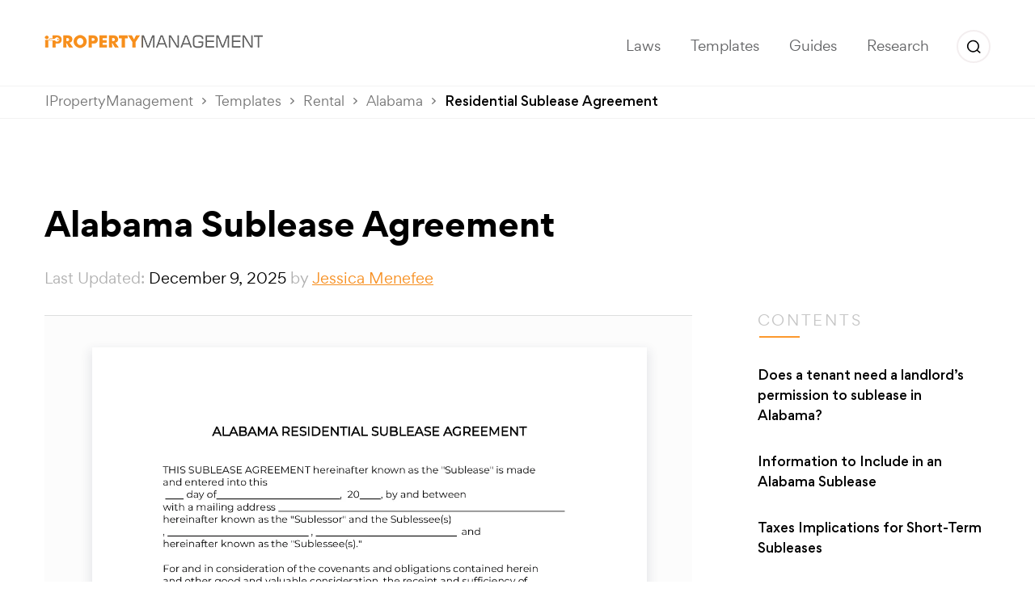

--- FILE ---
content_type: text/html; charset=UTF-8
request_url: https://ipropertymanagement.com/templates/alabama-sublease-agreement
body_size: 126275
content:
<!DOCTYPE html> <html lang="en-US"> <head><script>if(navigator.userAgent.match(/MSIE|Internet Explorer/i)||navigator.userAgent.match(/Trident\/7\..*?rv:11/i)){let e=document.location.href;if(!e.match(/[?&]nonitro/)){if(e.indexOf("?")==-1){if(e.indexOf("#")==-1){document.location.href=e+"?nonitro=1"}else{document.location.href=e.replace("#","?nonitro=1#")}}else{if(e.indexOf("#")==-1){document.location.href=e+"&nonitro=1"}else{document.location.href=e.replace("#","&nonitro=1#")}}}}</script><link rel="preconnect" href="https://www.googletagmanager.com" /><link rel="preconnect" href="https://ipropertymanagement.com" /><meta charset="UTF-8" /><meta http-equiv="content-type" content="text/html" /><meta http-equiv="X-UA-Compatible" content="IE=edge" /><meta name="viewport" content="width=device-width, initial-scale=1" /><meta name='robots' content='index, follow, max-image-preview:large, max-snippet:-1, max-video-preview:-1' /><title>Alabama Sublease Agreement Template (Free PDF &amp; DOC)</title><meta name="description" content="Access a free Alabama sublease agreement in PDF or DOC and review key state laws and lease terms that shape a compliant rental contract." /><meta property="og:locale" content="en_US" /><meta property="og:type" content="article" /><meta property="og:title" content="Alabama Sublease Agreement" /><meta property="og:description" content="Access a free Alabama sublease agreement in PDF or DOC and review key state laws and lease terms that shape a compliant rental contract." /><meta property="og:url" content="https://ipropertymanagement.com/templates/alabama-sublease-agreement" /><meta property="og:site_name" content="iPropertyManagement.com" /><meta property="article:publisher" content="https://www.facebook.com/ipropertymgmt/" /><meta property="article:modified_time" content="2025-12-09T17:35:40+00:00" /><meta name="twitter:card" content="summary_large_image" /><meta name="twitter:site" content="@ipropertymgmt" /><meta name="twitter:label1" content="Est. reading time" /><meta name="twitter:data1" content="4 minutes" /><meta name="theme-color" content="#f58e31" /><meta name="msapplication-navbutton-color" content="#f58e31" /><meta name="apple-mobile-web-app-status-bar-style" content="#f58e31" /><meta name="fo-verify" content="c74e50ba-cd15-4136-8979-b64eb462d4da" /><meta name="google-adsense-account" content="ca-pub-4121150952285329" /><meta name="generator" content="NitroPack" /><script>var NPSH,NitroScrollHelper;NPSH=NitroScrollHelper=function(){let e=null;const o=window.sessionStorage.getItem("nitroScrollPos");function t(){let e=JSON.parse(window.sessionStorage.getItem("nitroScrollPos"))||{};if(typeof e!=="object"){e={}}e[document.URL]=window.scrollY;window.sessionStorage.setItem("nitroScrollPos",JSON.stringify(e))}window.addEventListener("scroll",function(){if(e!==null){clearTimeout(e)}e=setTimeout(t,200)},{passive:true});let r={};r.getScrollPos=()=>{if(!o){return 0}const e=JSON.parse(o);return e[document.URL]||0};r.isScrolled=()=>{return r.getScrollPos()>document.documentElement.clientHeight*.5};return r}();</script><script>(function(){var a=false;var e=document.documentElement.classList;var i=navigator.userAgent.toLowerCase();var n=["android","iphone","ipad"];var r=n.length;var o;var d=null;for(var t=0;t<r;t++){o=n[t];if(i.indexOf(o)>-1)d=o;if(e.contains(o)){a=true;e.remove(o)}}if(a&&d){e.add(d);if(d=="iphone"||d=="ipad"){e.add("ios")}}})();</script><script type="text/worker" id="nitro-web-worker">var preloadRequests=0;var remainingCount={};var baseURI="";self.onmessage=function(e){switch(e.data.cmd){case"RESOURCE_PRELOAD":var o=e.data.requestId;remainingCount[o]=0;e.data.resources.forEach(function(e){preload(e,function(o){return function(){console.log(o+" DONE: "+e);if(--remainingCount[o]==0){self.postMessage({cmd:"RESOURCE_PRELOAD",requestId:o})}}}(o));remainingCount[o]++});break;case"SET_BASEURI":baseURI=e.data.uri;break}};async function preload(e,o){if(typeof URL!=="undefined"&&baseURI){try{var a=new URL(e,baseURI);e=a.href}catch(e){console.log("Worker error: "+e.message)}}console.log("Preloading "+e);try{var n=new Request(e,{mode:"no-cors",redirect:"follow"});await fetch(n);o()}catch(a){console.log(a);var r=new XMLHttpRequest;r.responseType="blob";r.onload=o;r.onerror=o;r.open("GET",e,true);r.send()}}</script><script id="nprl">(()=>{if(window.NPRL!=undefined)return;(function(e){var t=e.prototype;t.after||(t.after=function(){var e,t=arguments,n=t.length,r=0,i=this,o=i.parentNode,a=Node,c=String,u=document;if(o!==null){while(r<n){(e=t[r])instanceof a?(i=i.nextSibling)!==null?o.insertBefore(e,i):o.appendChild(e):o.appendChild(u.createTextNode(c(e)));++r}}})})(Element);var e,t;e=t=function(){var t=false;var r=window.URL||window.webkitURL;var i=true;var o=true;var a=2;var c=null;var u=null;var d=true;var s=window.nitroGtmExcludes!=undefined;var l=s?JSON.parse(atob(window.nitroGtmExcludes)).map(e=>new RegExp(e)):[];var f;var m;var v=null;var p=null;var g=null;var h={touch:["touchmove","touchend"],default:["mousemove","click","keydown","wheel"]};var E=true;var y=[];var w=false;var b=[];var S=0;var N=0;var L=false;var T=0;var R=null;var O=false;var A=false;var C=false;var P=[];var I=[];var M=[];var k=[];var x=false;var _={};var j=new Map;var B="noModule"in HTMLScriptElement.prototype;var q=requestAnimationFrame||mozRequestAnimationFrame||webkitRequestAnimationFrame||msRequestAnimationFrame;const D="gtm.js?id=";function H(e,t){if(!_[e]){_[e]=[]}_[e].push(t)}function U(e,t){if(_[e]){var n=0,r=_[e];for(var n=0;n<r.length;n++){r[n].call(this,t)}}}function Y(){(function(e,t){var r=null;var i=function(e){r(e)};var o=null;var a={};var c=null;var u=null;var d=0;e.addEventListener(t,function(r){if(["load","DOMContentLoaded"].indexOf(t)!=-1){if(u){Q(function(){e.triggerNitroEvent(t)})}c=true}else if(t=="readystatechange"){d++;n.ogReadyState=d==1?"interactive":"complete";if(u&&u>=d){n.documentReadyState=n.ogReadyState;Q(function(){e.triggerNitroEvent(t)})}}});e.addEventListener(t+"Nitro",function(e){if(["load","DOMContentLoaded"].indexOf(t)!=-1){if(!c){e.preventDefault();e.stopImmediatePropagation()}else{}u=true}else if(t=="readystatechange"){u=n.documentReadyState=="interactive"?1:2;if(d<u){e.preventDefault();e.stopImmediatePropagation()}}});switch(t){case"load":o="onload";break;case"readystatechange":o="onreadystatechange";break;case"pageshow":o="onpageshow";break;default:o=null;break}if(o){Object.defineProperty(e,o,{get:function(){return r},set:function(n){if(typeof n!=="function"){r=null;e.removeEventListener(t+"Nitro",i)}else{if(!r){e.addEventListener(t+"Nitro",i)}r=n}}})}Object.defineProperty(e,"addEventListener"+t,{value:function(r){if(r!=t||!n.startedScriptLoading||document.currentScript&&document.currentScript.hasAttribute("nitro-exclude")){}else{arguments[0]+="Nitro"}e.ogAddEventListener.apply(e,arguments);a[arguments[1]]=arguments[0]}});Object.defineProperty(e,"removeEventListener"+t,{value:function(t){var n=a[arguments[1]];arguments[0]=n;e.ogRemoveEventListener.apply(e,arguments)}});Object.defineProperty(e,"triggerNitroEvent"+t,{value:function(t,n){n=n||e;var r=new Event(t+"Nitro",{bubbles:true});r.isNitroPack=true;Object.defineProperty(r,"type",{get:function(){return t},set:function(){}});Object.defineProperty(r,"target",{get:function(){return n},set:function(){}});e.dispatchEvent(r)}});if(typeof e.triggerNitroEvent==="undefined"){(function(){var t=e.addEventListener;var n=e.removeEventListener;Object.defineProperty(e,"ogAddEventListener",{value:t});Object.defineProperty(e,"ogRemoveEventListener",{value:n});Object.defineProperty(e,"addEventListener",{value:function(n){var r="addEventListener"+n;if(typeof e[r]!=="undefined"){e[r].apply(e,arguments)}else{t.apply(e,arguments)}},writable:true});Object.defineProperty(e,"removeEventListener",{value:function(t){var r="removeEventListener"+t;if(typeof e[r]!=="undefined"){e[r].apply(e,arguments)}else{n.apply(e,arguments)}}});Object.defineProperty(e,"triggerNitroEvent",{value:function(t,n){var r="triggerNitroEvent"+t;if(typeof e[r]!=="undefined"){e[r].apply(e,arguments)}}})})()}}).apply(null,arguments)}Y(window,"load");Y(window,"pageshow");Y(window,"DOMContentLoaded");Y(document,"DOMContentLoaded");Y(document,"readystatechange");try{var F=new Worker(r.createObjectURL(new Blob([document.getElementById("nitro-web-worker").textContent],{type:"text/javascript"})))}catch(e){var F=new Worker("data:text/javascript;base64,"+btoa(document.getElementById("nitro-web-worker").textContent))}F.onmessage=function(e){if(e.data.cmd=="RESOURCE_PRELOAD"){U(e.data.requestId,e)}};if(typeof document.baseURI!=="undefined"){F.postMessage({cmd:"SET_BASEURI",uri:document.baseURI})}var G=function(e){if(--S==0){Q(K)}};var W=function(e){e.target.removeEventListener("load",W);e.target.removeEventListener("error",W);e.target.removeEventListener("nitroTimeout",W);if(e.type!="nitroTimeout"){clearTimeout(e.target.nitroTimeout)}if(--N==0&&S==0){Q(J)}};var X=function(e){var t=e.textContent;try{var n=r.createObjectURL(new Blob([t.replace(/^(?:<!--)?(.*?)(?:-->)?$/gm,"$1")],{type:"text/javascript"}))}catch(e){var n="data:text/javascript;base64,"+btoa(t.replace(/^(?:<!--)?(.*?)(?:-->)?$/gm,"$1"))}return n};var K=function(){n.documentReadyState="interactive";document.triggerNitroEvent("readystatechange");document.triggerNitroEvent("DOMContentLoaded");if(window.pageYOffset||window.pageXOffset){window.dispatchEvent(new Event("scroll"))}A=true;Q(function(){if(N==0){Q(J)}Q($)})};var J=function(){if(!A||O)return;O=true;R.disconnect();en();n.documentReadyState="complete";document.triggerNitroEvent("readystatechange");window.triggerNitroEvent("load",document);window.triggerNitroEvent("pageshow",document);if(window.pageYOffset||window.pageXOffset||location.hash){let e=typeof history.scrollRestoration!=="undefined"&&history.scrollRestoration=="auto";if(e&&typeof NPSH!=="undefined"&&NPSH.getScrollPos()>0&&window.pageYOffset>document.documentElement.clientHeight*.5){window.scrollTo(0,NPSH.getScrollPos())}else if(location.hash){try{let e=document.querySelector(location.hash);if(e){e.scrollIntoView()}}catch(e){}}}var e=null;if(a==1){e=eo}else{e=eu}Q(e)};var Q=function(e){setTimeout(e,0)};var V=function(e){if(e.type=="touchend"||e.type=="click"){g=e}};var $=function(){if(d&&g){setTimeout(function(e){return function(){var t=function(e,t,n){var r=new Event(e,{bubbles:true,cancelable:true});if(e=="click"){r.clientX=t;r.clientY=n}else{r.touches=[{clientX:t,clientY:n}]}return r};var n;if(e.type=="touchend"){var r=e.changedTouches[0];n=document.elementFromPoint(r.clientX,r.clientY);n.dispatchEvent(t("touchstart"),r.clientX,r.clientY);n.dispatchEvent(t("touchend"),r.clientX,r.clientY);n.dispatchEvent(t("click"),r.clientX,r.clientY)}else if(e.type=="click"){n=document.elementFromPoint(e.clientX,e.clientY);n.dispatchEvent(t("click"),e.clientX,e.clientY)}}}(g),150);g=null}};var z=function(e){if(e.tagName=="SCRIPT"&&!e.hasAttribute("data-nitro-for-id")&&!e.hasAttribute("nitro-document-write")||e.tagName=="IMG"&&(e.hasAttribute("src")||e.hasAttribute("srcset"))||e.tagName=="IFRAME"&&e.hasAttribute("src")||e.tagName=="LINK"&&e.hasAttribute("href")&&e.hasAttribute("rel")&&e.getAttribute("rel")=="stylesheet"){if(e.tagName==="IFRAME"&&e.src.indexOf("about:blank")>-1){return}var t="";switch(e.tagName){case"LINK":t=e.href;break;case"IMG":if(k.indexOf(e)>-1)return;t=e.srcset||e.src;break;default:t=e.src;break}var n=e.getAttribute("type");if(!t&&e.tagName!=="SCRIPT")return;if((e.tagName=="IMG"||e.tagName=="LINK")&&(t.indexOf("data:")===0||t.indexOf("blob:")===0))return;if(e.tagName=="SCRIPT"&&n&&n!=="text/javascript"&&n!=="application/javascript"){if(n!=="module"||!B)return}if(e.tagName==="SCRIPT"){if(k.indexOf(e)>-1)return;if(e.noModule&&B){return}let t=null;if(document.currentScript){if(document.currentScript.src&&document.currentScript.src.indexOf(D)>-1){t=document.currentScript}if(document.currentScript.hasAttribute("data-nitro-gtm-id")){e.setAttribute("data-nitro-gtm-id",document.currentScript.getAttribute("data-nitro-gtm-id"))}}else if(window.nitroCurrentScript){if(window.nitroCurrentScript.src&&window.nitroCurrentScript.src.indexOf(D)>-1){t=window.nitroCurrentScript}}if(t&&s){let n=false;for(const t of l){n=e.src?t.test(e.src):t.test(e.textContent);if(n){break}}if(!n){e.type="text/googletagmanagerscript";let n=t.hasAttribute("data-nitro-gtm-id")?t.getAttribute("data-nitro-gtm-id"):t.id;if(!j.has(n)){j.set(n,[])}let r=j.get(n);r.push(e);return}}if(!e.src){if(e.textContent.length>0){e.textContent+="\n;if(document.currentScript.nitroTimeout) {clearTimeout(document.currentScript.nitroTimeout);}; setTimeout(function() { this.dispatchEvent(new Event('load')); }.bind(document.currentScript), 0);"}else{return}}else{}k.push(e)}if(!e.hasOwnProperty("nitroTimeout")){N++;e.addEventListener("load",W,true);e.addEventListener("error",W,true);e.addEventListener("nitroTimeout",W,true);e.nitroTimeout=setTimeout(function(){console.log("Resource timed out",e);e.dispatchEvent(new Event("nitroTimeout"))},5e3)}}};var Z=function(e){if(e.hasOwnProperty("nitroTimeout")&&e.nitroTimeout){clearTimeout(e.nitroTimeout);e.nitroTimeout=null;e.dispatchEvent(new Event("nitroTimeout"))}};document.documentElement.addEventListener("load",function(e){if(e.target.tagName=="SCRIPT"||e.target.tagName=="IMG"){k.push(e.target)}},true);document.documentElement.addEventListener("error",function(e){if(e.target.tagName=="SCRIPT"||e.target.tagName=="IMG"){k.push(e.target)}},true);var ee=["appendChild","replaceChild","insertBefore","prepend","append","before","after","replaceWith","insertAdjacentElement"];var et=function(){if(s){window._nitro_setTimeout=window.setTimeout;window.setTimeout=function(e,t,...n){let r=document.currentScript||window.nitroCurrentScript;if(!r||r.src&&r.src.indexOf(D)==-1){return window._nitro_setTimeout.call(window,e,t,...n)}return window._nitro_setTimeout.call(window,function(e,t){return function(...n){window.nitroCurrentScript=e;t(...n)}}(r,e),t,...n)}}ee.forEach(function(e){HTMLElement.prototype["og"+e]=HTMLElement.prototype[e];HTMLElement.prototype[e]=function(...t){if(this.parentNode||this===document.documentElement){switch(e){case"replaceChild":case"insertBefore":t.pop();break;case"insertAdjacentElement":t.shift();break}t.forEach(function(e){if(!e)return;if(e.tagName=="SCRIPT"){z(e)}else{if(e.children&&e.children.length>0){e.querySelectorAll("script").forEach(z)}}})}return this["og"+e].apply(this,arguments)}})};var en=function(){if(s&&typeof window._nitro_setTimeout==="function"){window.setTimeout=window._nitro_setTimeout}ee.forEach(function(e){HTMLElement.prototype[e]=HTMLElement.prototype["og"+e]})};var er=async function(){if(o){ef(f);ef(V);if(v){clearTimeout(v);v=null}}if(T===1){L=true;return}else if(T===0){T=-1}n.startedScriptLoading=true;Object.defineProperty(document,"readyState",{get:function(){return n.documentReadyState},set:function(){}});var e=document.documentElement;var t={attributes:true,attributeFilter:["src"],childList:true,subtree:true};R=new MutationObserver(function(e,t){e.forEach(function(e){if(e.type=="childList"&&e.addedNodes.length>0){e.addedNodes.forEach(function(e){if(!document.documentElement.contains(e)){return}if(e.tagName=="IMG"||e.tagName=="IFRAME"||e.tagName=="LINK"){z(e)}})}if(e.type=="childList"&&e.removedNodes.length>0){e.removedNodes.forEach(function(e){if(e.tagName=="IFRAME"||e.tagName=="LINK"){Z(e)}})}if(e.type=="attributes"){var t=e.target;if(!document.documentElement.contains(t)){return}if(t.tagName=="IFRAME"||t.tagName=="LINK"||t.tagName=="IMG"||t.tagName=="SCRIPT"){z(t)}}})});R.observe(e,t);if(!s){et()}await Promise.all(P);var r=b.shift();var i=null;var a=false;while(r){var c;var u=JSON.parse(atob(r.meta));var d=u.delay;if(r.type=="inline"){var l=document.getElementById(r.id);if(l){l.remove()}else{r=b.shift();continue}c=X(l);if(c===false){r=b.shift();continue}}else{c=r.src}if(!a&&r.type!="inline"&&(typeof u.attributes.async!="undefined"||typeof u.attributes.defer!="undefined")){if(i===null){i=r}else if(i===r){a=true}if(!a){b.push(r);r=b.shift();continue}}var m=document.createElement("script");m.src=c;m.setAttribute("data-nitro-for-id",r.id);for(var p in u.attributes){try{if(u.attributes[p]===false){m.setAttribute(p,"")}else{m.setAttribute(p,u.attributes[p])}}catch(e){console.log("Error while setting script attribute",m,e)}}m.async=false;if(u.canonicalLink!=""&&Object.getOwnPropertyDescriptor(m,"src")?.configurable!==false){(e=>{Object.defineProperty(m,"src",{get:function(){return e.canonicalLink},set:function(){}})})(u)}if(d){setTimeout((function(e,t){var n=document.querySelector("[data-nitro-marker-id='"+t+"']");if(n){n.after(e)}else{document.head.appendChild(e)}}).bind(null,m,r.id),d)}else{m.addEventListener("load",G);m.addEventListener("error",G);if(!m.noModule||!B){S++}var g=document.querySelector("[data-nitro-marker-id='"+r.id+"']");if(g){Q(function(e,t){return function(){e.after(t)}}(g,m))}else{Q(function(e){return function(){document.head.appendChild(e)}}(m))}}r=b.shift()}};var ei=function(){var e=document.getElementById("nitro-deferred-styles");var t=document.createElement("div");t.innerHTML=e.textContent;return t};var eo=async function(e){isPreload=e&&e.type=="NitroPreload";if(!isPreload){T=-1;E=false;if(o){ef(f);ef(V);if(v){clearTimeout(v);v=null}}}if(w===false){var t=ei();let e=t.querySelectorAll('style,link[rel="stylesheet"]');w=e.length;if(w){let e=document.getElementById("nitro-deferred-styles-marker");e.replaceWith.apply(e,t.childNodes)}else if(isPreload){Q(ed)}else{es()}}else if(w===0&&!isPreload){es()}};var ea=function(){var e=ei();var t=e.childNodes;var n;var r=[];for(var i=0;i<t.length;i++){n=t[i];if(n.href){r.push(n.href)}}var o="css-preload";H(o,function(e){eo(new Event("NitroPreload"))});if(r.length){F.postMessage({cmd:"RESOURCE_PRELOAD",resources:r,requestId:o})}else{Q(function(){U(o)})}};var ec=function(){if(T===-1)return;T=1;var e=[];var t,n;for(var r=0;r<b.length;r++){t=b[r];if(t.type!="inline"){if(t.src){n=JSON.parse(atob(t.meta));if(n.delay)continue;if(n.attributes.type&&n.attributes.type=="module"&&!B)continue;e.push(t.src)}}}if(e.length){var i="js-preload";H(i,function(e){T=2;if(L){Q(er)}});F.postMessage({cmd:"RESOURCE_PRELOAD",resources:e,requestId:i})}};var eu=function(){while(I.length){style=I.shift();if(style.hasAttribute("nitropack-onload")){style.setAttribute("onload",style.getAttribute("nitropack-onload"));Q(function(e){return function(){e.dispatchEvent(new Event("load"))}}(style))}}while(M.length){style=M.shift();if(style.hasAttribute("nitropack-onerror")){style.setAttribute("onerror",style.getAttribute("nitropack-onerror"));Q(function(e){return function(){e.dispatchEvent(new Event("error"))}}(style))}}};var ed=function(){if(!x){if(i){Q(function(){var e=document.getElementById("nitro-critical-css");if(e){e.remove()}})}x=true;onStylesLoadEvent=new Event("NitroStylesLoaded");onStylesLoadEvent.isNitroPack=true;window.dispatchEvent(onStylesLoadEvent)}};var es=function(){if(a==2){Q(er)}else{eu()}};var el=function(e){m.forEach(function(t){document.addEventListener(t,e,true)})};var ef=function(e){m.forEach(function(t){document.removeEventListener(t,e,true)})};if(s){et()}return{setAutoRemoveCriticalCss:function(e){i=e},registerScript:function(e,t,n){b.push({type:"remote",src:e,id:t,meta:n})},registerInlineScript:function(e,t){b.push({type:"inline",id:e,meta:t})},registerStyle:function(e,t,n){y.push({href:e,rel:t,media:n})},onLoadStyle:function(e){I.push(e);if(w!==false&&--w==0){Q(ed);if(E){E=false}else{es()}}},onErrorStyle:function(e){M.push(e);if(w!==false&&--w==0){Q(ed);if(E){E=false}else{es()}}},loadJs:function(e,t){if(!e.src){var n=X(e);if(n!==false){e.src=n;e.textContent=""}}if(t){Q(function(e,t){return function(){e.after(t)}}(t,e))}else{Q(function(e){return function(){document.head.appendChild(e)}}(e))}},loadQueuedResources:async function(){window.dispatchEvent(new Event("NitroBootStart"));if(p){clearTimeout(p);p=null}window.removeEventListener("load",e.loadQueuedResources);f=a==1?er:eo;if(!o||g){Q(f)}else{if(navigator.userAgent.indexOf(" Edge/")==-1){ea();H("css-preload",ec)}el(f);if(u){if(c){v=setTimeout(f,c)}}else{}}},fontPreload:function(e){var t="critical-fonts";H(t,function(e){document.getElementById("nitro-critical-fonts").type="text/css"});F.postMessage({cmd:"RESOURCE_PRELOAD",resources:e,requestId:t})},boot:function(){if(t)return;t=true;C=typeof NPSH!=="undefined"&&NPSH.isScrolled();let n=document.prerendering;if(location.hash||C||n){o=false}m=h.default.concat(h.touch);p=setTimeout(e.loadQueuedResources,1500);el(V);if(C){e.loadQueuedResources()}else{window.addEventListener("load",e.loadQueuedResources)}},addPrerequisite:function(e){P.push(e)},getTagManagerNodes:function(e){if(!e)return j;return j.get(e)??[]}}}();var n,r;n=r=function(){var t=document.write;return{documentWrite:function(n,r){if(n&&n.hasAttribute("nitro-exclude")){return t.call(document,r)}var i=null;if(n.documentWriteContainer){i=n.documentWriteContainer}else{i=document.createElement("span");n.documentWriteContainer=i}var o=null;if(n){if(n.hasAttribute("data-nitro-for-id")){o=document.querySelector('template[data-nitro-marker-id="'+n.getAttribute("data-nitro-for-id")+'"]')}else{o=n}}i.innerHTML+=r;i.querySelectorAll("script").forEach(function(e){e.setAttribute("nitro-document-write","")});if(!i.parentNode){if(o){o.parentNode.insertBefore(i,o)}else{document.body.appendChild(i)}}var a=document.createElement("span");a.innerHTML=r;var c=a.querySelectorAll("script");if(c.length){c.forEach(function(t){var n=t.getAttributeNames();var r=document.createElement("script");n.forEach(function(e){r.setAttribute(e,t.getAttribute(e))});r.async=false;if(!t.src&&t.textContent){r.textContent=t.textContent}e.loadJs(r,o)})}},TrustLogo:function(e,t){var n=document.getElementById(e);var r=document.createElement("img");r.src=t;n.parentNode.insertBefore(r,n)},documentReadyState:"loading",ogReadyState:document.readyState,startedScriptLoading:false,loadScriptDelayed:function(e,t){setTimeout(function(){var t=document.createElement("script");t.src=e;document.head.appendChild(t)},t)}}}();document.write=function(e){n.documentWrite(document.currentScript,e)};document.writeln=function(e){n.documentWrite(document.currentScript,e+"\n")};window.NPRL=e;window.NitroResourceLoader=t;window.NPh=n;window.NitroPackHelper=r})();</script><template id="nitro-deferred-styles-marker"></template><style id="nitro-fonts">@font-face{font-display:swap;font-family:Gordita-Medium;font-style:normal;font-weight:400;src:url("https://ipropertymanagement.com/nitropack_static/AmTwXNlZnYNlaiSBzcNYiHuCvExLgIHM/assets/static/source/rev-4fae922/ipropertymanagement.com/wp-content/themes/ipropertymanagement/assets/fonts/Gordita-Medium.eot");src:url("https://ipropertymanagement.com/nitropack_static/AmTwXNlZnYNlaiSBzcNYiHuCvExLgIHM/assets/static/source/rev-4fae922/ipropertymanagement.com/wp-content/themes/ipropertymanagement/assets/fonts/Gordita-Medium.ttf") format("truetype")}@font-face{font-display:swap;font-family:Gordita-Regular;font-style:normal;font-weight:400;src:url("https://ipropertymanagement.com/nitropack_static/AmTwXNlZnYNlaiSBzcNYiHuCvExLgIHM/assets/static/source/rev-4fae922/ipropertymanagement.com/wp-content/themes/ipropertymanagement/assets/fonts/Gordita-Regular.eot");src:url("https://ipropertymanagement.com/nitropack_static/AmTwXNlZnYNlaiSBzcNYiHuCvExLgIHM/assets/static/source/rev-4fae922/ipropertymanagement.com/wp-content/themes/ipropertymanagement/assets/fonts/Gordita-Regular.ttf") format("truetype")}@font-face{font-display:swap;font-family:Gordita-Regular-Italic;font-style:normal;font-weight:400;src:url("https://ipropertymanagement.com/nitropack_static/AmTwXNlZnYNlaiSBzcNYiHuCvExLgIHM/assets/static/source/rev-4fae922/ipropertymanagement.com/wp-content/themes/ipropertymanagement/assets/fonts/Gordita-Regular-Italic.eot");src:url("https://ipropertymanagement.com/nitropack_static/AmTwXNlZnYNlaiSBzcNYiHuCvExLgIHM/assets/static/source/rev-4fae922/ipropertymanagement.com/wp-content/themes/ipropertymanagement/assets/fonts/Gordita-Regular-Italic.ttf") format("truetype")}@font-face{font-display:swap;font-family:Gordita-Bold;font-style:normal;font-weight:400;src:url("https://ipropertymanagement.com/nitropack_static/AmTwXNlZnYNlaiSBzcNYiHuCvExLgIHM/assets/static/source/rev-4fae922/ipropertymanagement.com/wp-content/themes/ipropertymanagement/assets/fonts/Gordita-Bold.eot");src:url("https://ipropertymanagement.com/nitropack_static/AmTwXNlZnYNlaiSBzcNYiHuCvExLgIHM/assets/static/source/rev-4fae922/ipropertymanagement.com/wp-content/themes/ipropertymanagement/assets/fonts/Gordita-Bold.ttf") format("truetype")}</style><style type="text/css" id="nitro-critical-css">.gb-block-pricing-table:nth-child(1){-ms-grid-row:1;-ms-grid-column:1;grid-area:col1}.gb-block-pricing-table:nth-child(2){-ms-grid-row:1;-ms-grid-column:2;grid-area:col2}.gb-block-pricing-table:nth-child(3){-ms-grid-row:1;-ms-grid-column:3;grid-area:col3}.gb-block-pricing-table:nth-child(4){-ms-grid-row:1;-ms-grid-column:4;grid-area:col4}.gb-block-layout-column:nth-child(1){-ms-grid-row:1;-ms-grid-column:1;grid-area:col1}.gb-block-layout-column:nth-child(1){-ms-grid-row:1;-ms-grid-column:1;grid-area:col1}.gb-block-layout-column:nth-child(2){-ms-grid-row:1;-ms-grid-column:2;grid-area:col2}.gb-block-layout-column:nth-child(3){-ms-grid-row:1;-ms-grid-column:3;grid-area:col3}.gb-block-layout-column:nth-child(4){-ms-grid-row:1;-ms-grid-column:4;grid-area:col4}.gb-block-layout-column:nth-child(5){-ms-grid-row:1;-ms-grid-column:5;grid-area:col5}.gb-block-layout-column:nth-child(6){-ms-grid-row:1;-ms-grid-column:6;grid-area:col6}@media only screen and (max-width:600px){.gpb-grid-mobile-reorder .gb-is-responsive-column .gb-block-layout-column:nth-of-type(1){grid-area:col2}.gpb-grid-mobile-reorder .gb-is-responsive-column .gb-block-layout-column:nth-of-type(2){grid-area:col1}}html{-webkit-text-size-adjust:100%;-ms-text-size-adjust:100%;font-family:sans-serif}body{margin:0}aside,header,main,nav,section{display:block}template{display:none}a{background-color:transparent}strong{font-weight:700}h1{font-size:2em;margin:.67em 0}img{border:0}button,input,select{color:inherit;font:inherit;margin:0}button{overflow:visible}button,select{text-transform:none}button{-webkit-appearance:button}button::-moz-focus-inner,input::-moz-focus-inner{border:0;padding:0}input{line-height:normal}*,:after,:before{box-sizing:border-box}html{font-size:10px}body{background-color:#fff;color:#333;font-family:Helvetica Neue,Helvetica,Arial,sans-serif;font-size:14px;line-height:1.42857143}button,input,select{font-family:inherit;font-size:inherit;line-height:inherit}a{color:#337ab7;text-decoration:none}img{vertical-align:middle}h1,h4{color:inherit;font-family:inherit;font-weight:500;line-height:1.1}h1{margin-bottom:10px;margin-top:20px}h4{margin-bottom:10px;margin-top:10px}h1{font-size:36px}h4{font-size:18px}p{margin:0 0 10px}ul{margin-bottom:10px;margin-top:0}ul ul{margin-bottom:0}dd{line-height:1.42857143}dd{margin-left:0}.container{margin-left:auto;margin-right:auto;padding-left:15px;padding-right:15px}@media (min-width:768px){.container{width:750px}}@media (min-width:992px){.container{width:970px}}@media (min-width:1200px){.container{width:1170px}}.form-control{color:#555;display:block;font-size:14px;line-height:1.42857143}.form-control{background-color:#fff;background-image:none;border:1px solid #ccc;border-radius:4px;box-shadow:inset 0 1px 1px rgba(0,0,0,.075);height:34px;padding:6px 12px;width:100%}.form-control.nitro-lazy{background-image:none !important}.form-control::-moz-placeholder{color:#999;opacity:1}.form-control:-ms-input-placeholder{color:#999}.form-control::-webkit-input-placeholder{color:#999}.form-control::-ms-expand{background-color:transparent;border:0}.btn{background-image:none;border:1px solid transparent;border-radius:4px;display:inline-block;font-size:14px;font-weight:400;line-height:1.42857143;margin-bottom:0;padding:6px 12px;text-align:center;touch-action:manipulation;vertical-align:middle;white-space:nowrap}.btn.nitro-lazy{background-image:none !important}.btn-primary{background-color:#337ab7;border-color:#2e6da4;color:#fff}.btn-warning{background-color:#f0ad4e;border-color:#eea236;color:#fff}.btn-danger{background-color:#d9534f;border-color:#d43f3a;color:#fff}.btn-link{border-radius:0;color:#337ab7;font-weight:400}.btn-link{background-color:transparent;box-shadow:none}.btn-link{border-color:transparent}.fade{opacity:0}.fade.in{opacity:1}.collapse{display:none}.dropdown{position:relative}.dropdown-menu{-webkit-background-clip:padding-box;background-clip:padding-box;background-color:#fff;border:1px solid #ccc;border:1px solid rgba(0,0,0,.15);border-radius:4px;box-shadow:0 6px 12px rgba(0,0,0,.175);display:none;float:left;font-size:14px;left:0;list-style:none;margin:2px 0 0;min-width:160px;padding:5px 0;position:absolute;text-align:left;top:100%;z-index:1000}.nav{list-style:none;margin-bottom:0;padding-left:0}.nav>li,.nav>li>a{display:block;position:relative}.nav>li>a{padding:10px 15px}.tab-content>.tab-pane{display:none}.tab-content>.active{display:block}.navbar{border:1px solid transparent;margin-bottom:20px;min-height:50px;position:relative}@media (min-width:768px){.navbar{border-radius:4px}.navbar-header{float:left}}.container>.navbar-header{margin-left:-15px;margin-right:-15px}@media (min-width:768px){.container>.navbar-header{margin-left:0;margin-right:0}}.navbar-brand{float:left;font-size:18px;height:50px;line-height:20px;padding:15px}@media (min-width:768px){.navbar>.container .navbar-brand{margin-left:-15px}}.navbar-nav{margin:7.5px -15px}.navbar-nav>li>a{line-height:20px;padding-bottom:10px;padding-top:10px}@media (min-width:768px){.navbar-nav{float:left;margin:0}.navbar-nav>li{float:left}.navbar-nav>li>a{padding-bottom:15px;padding-top:15px}}.navbar-default{background-color:#f8f8f8;border-color:#e7e7e7}.navbar-default .navbar-brand{color:#777}.breadcrumb{background-color:#f5f5f5;border-radius:4px;list-style:none;margin-bottom:20px;padding:8px 15px}.close{color:#000;filter:alpha(opacity=20);float:right;font-size:21px;font-weight:700;line-height:1;opacity:.2;text-shadow:0 1px 0 #fff}button.close{-webkit-appearance:none;background:0 0;border:0;padding:0}.modal{overflow:hidden}.modal{-webkit-overflow-scrolling:touch;bottom:0;display:none;left:0;outline:0;position:fixed;right:0;top:0;z-index:1050}.modal.fade .modal-dialog{transform:translateY(-25%)}.modal-dialog{margin:10px;position:relative;width:auto}.modal-content{-webkit-background-clip:padding-box;background-clip:padding-box;background-color:#fff;border:1px solid #999;border:1px solid rgba(0,0,0,.2);border-radius:6px;box-shadow:0 3px 9px rgba(0,0,0,.5);outline:0;position:relative}.modal-header{border-bottom:1px solid #e5e5e5;padding:15px}.modal-header .close{margin-top:-2px}.modal-body{padding:15px;position:relative}@media (min-width:768px){.modal-dialog{margin:30px auto;width:600px}.modal-content{box-shadow:0 5px 15px rgba(0,0,0,.5)}}.container:after,.container:before,.modal-header:after,.modal-header:before,.nav:after,.nav:before,.navbar-header:after,.navbar-header:before,.navbar:after,.navbar:before{content:" ";display:table}.container:after,.modal-header:after,.nav:after,.navbar-header:after,.navbar:after{clear:both}:root{--mm-line-height:20px;--mm-listitem-size:44px;--mm-navbar-size:44px;--mm-offset-top:0;--mm-offset-right:0;--mm-offset-bottom:0;--mm-offset-left:0;--mm-color-border:rgba(0,0,0,.1);--mm-color-button:rgba(0,0,0,.3);--mm-color-text:rgba(0,0,0,.75);--mm-color-text-dimmed:rgba(0,0,0,.3);--mm-color-background:#f3f3f3;--mm-color-background-highlight:rgba(0,0,0,.05);--mm-color-background-emphasis:hsla(0,0%,100%,.4);--mm-shadow:0 0 10px rgba(0,0,0,.3)}:root{--mm-iconbar-size:50px}:root{--mm-iconpanel-size:50px}:root{--mm-sidebar-collapsed-size:50px;--mm-sidebar-expanded-size:440px}.breadcrumb{background-color:#f5f5f5;border-radius:4px;list-style:none;margin-bottom:20px;padding:8px 15px}.btn{background-image:none;border:1px solid transparent;border-radius:4px;display:inline-block;font-size:14px;line-height:1.42857143;margin-bottom:0;padding:6px 12px;text-align:center;touch-action:manipulation;vertical-align:middle;white-space:nowrap}.btn.nitro-lazy{background-image:none !important}.btn-link{border-radius:0;color:#337ab7;font-weight:400}.btn-link{background-color:transparent;box-shadow:none}.btn-link{border-color:transparent}.btn{border-radius:6px;font-family:Gordita-Regular,Arial,sans-serif;font-size:1.3em;font-weight:400;line-height:100%;padding:16px 56px;white-space:normal}.btn-warning{background:#fc982d;border-color:#fc982d;color:#fff}.btn-primary{background:#00aef0;color:#fff}.collapse{display:none}.dropdown{position:relative}.dropdown-menu{-webkit-background-clip:padding-box;background-clip:padding-box;background-color:#fff;border:1px solid #ccc;border:1px solid rgba(0,0,0,.15);border-radius:4px;box-shadow:0 6px 12px rgba(0,0,0,.175);display:none;float:left;font-size:14px;left:0;list-style:none;margin:2px 0 0;min-width:160px;padding:5px 0;position:absolute;text-align:left;top:100%;z-index:1000}.form-control{background-color:#fff;background-image:none;border:1px solid #ccc;border-radius:4px;box-shadow:inset 0 1px 1px rgba(0,0,0,.075);color:#555;display:block;font-size:14px;height:34px;line-height:1.42857143;padding:6px 12px;width:100%}.form-control.nitro-lazy{background-image:none !important}.form-control::-moz-placeholder{color:#999;opacity:1}.form-control:-ms-input-placeholder{color:#999}.form-control::-webkit-input-placeholder{color:#999}.close{color:#000;float:right;font-size:21px;font-weight:700;line-height:1;opacity:.2;text-shadow:0 1px 0 #fff}button.close{-webkit-appearance:none;background:transparent;border:0;padding:0}.modal{overflow:hidden}.modal{-webkit-overflow-scrolling:touch;bottom:0;display:none;left:0;outline:0;position:fixed;right:0;top:0;z-index:1050}.modal.fade .modal-dialog{transform:translateY(-25%)}.modal-dialog{margin:10px;position:relative;width:auto}.modal-content{-webkit-background-clip:padding-box;background-clip:padding-box;background-color:#fff;border:1px solid #999;border:1px solid rgba(0,0,0,.2);border-radius:6px;box-shadow:0 3px 9px rgba(0,0,0,.5);outline:0;position:relative}.modal-header{border-bottom:1px solid #e5e5e5;min-height:16.42857143px;padding:15px}.modal-header .close{margin-top:-2px}.modal-body{padding:15px;position:relative}@media (min-width:768px){.modal-dialog{margin:30px auto;width:600px}.modal-content{box-shadow:0 5px 15px rgba(0,0,0,.5)}}.nav{list-style:none;margin-bottom:0;padding-left:0}.nav>li,.nav>li>a{display:block;position:relative}.nav>li>a{padding:10px 15px}.tab-content>.tab-pane{display:none}.tab-content>.active{display:block}main.new-templates__page{position:relative}html{-moz-osx-font-smoothing:grayscale;-webkit-font-smoothing:antialiased;font-smoothing:antialiased;font-weight:400}@-moz-document url-prefix(){body{font-weight:lighter !important}}aside,header,main,nav,section{display:block}template{display:none}a{background-color:transparent}strong{font-weight:700}h1{font-size:2em;margin:.67em 0}img{border:0}button,input,select{color:inherit;margin:0}button{overflow:visible}button,select{text-transform:none}button{-webkit-appearance:button}button::-moz-focus-inner,input::-moz-focus-inner{border:0;padding:0}input{line-height:normal}*,:after,:before{box-sizing:border-box}html{font-size:10px}body{background-color:#fff;color:#2c2d2f;font-family:Gordita-Regular,Arial,sans-serif;font-size:14px;line-height:1.42857143;overflow-x:hidden}body,html{height:100%;margin:0;padding:0;width:100%}button,input,select{font-family:inherit;font-size:inherit;line-height:inherit}a{color:#337ab7;text-decoration:none}img{vertical-align:middle}h1,h4{color:inherit;font-family:Gordita-Bold,Arial Black,sans-serif;line-height:120%;margin-bottom:25px}h1{margin-top:20px}h1{font-size:36px}h4{font-size:18px}p{font-family:Gordita-Regular,Arial,sans-serif;font-size:17.65px;line-height:194%;margin:0 0 33px}ul{font-family:Gordita-Regular,Arial,sans-serif;margin-bottom:10px;margin-top:0}ul ul{margin-bottom:0}dd{line-height:1.42857143}dd{margin-left:0}.container{margin-left:auto;margin-right:auto;padding-left:15px;padding-right:15px}.fade{opacity:0}.fade.in{opacity:1}.container:after,.container:before,.nav:after,.nav:before,.navbar-header:after,.navbar-header:before,.navbar:after,.navbar:before{content:" ";display:table}.container:after,.nav:after,.navbar-header:after,.navbar:after{clear:both}.icon{display:inline-block;vertical-align:middle}.container{max-width:1230px;padding-left:30px;padding-right:30px;width:100%}@media only screen and (max-width:768px){.container{padding-left:15px;padding-right:15px}}.mainwrap{overflow-x:hidden}.lt-widget-container{background-color:#fff;box-shadow:0 3px 8px 6px rgba(40,50,80,.05);font-family:Helvetica Neue,sans-serif;height:auto;margin:30px auto;padding:7px 16px 17px}.lt-widget-heading{color:#283250;font-size:16px;font-weight:700;line-height:1.5;padding:9px 0 12px}.lt-widget-form,.lt-widget-heading{text-align:center;width:100%}.lt-widget-mbsyforms .lt-widget-form{display:flex;justify-content:space-around}@media only screen and (max-width:630px){.lt-widget-mbsyforms .lt-widget-form{display:block}.lt-widget-mbsyforms .lt-widget-form .lt-widget-submit-button{display:block;width:100%}}.lt-widget-form select{-webkit-appearance:none;background:url("[data-uri]") no-repeat 100% #fff !important;border:0;border-radius:5px;font-size:14px;line-height:100%;margin:0 1%;outline:0;padding:14px 10px;position:relative;text-transform:none;width:48%}.lt-widget-form select.nitro-lazy{background:none !important}@media only screen and (max-width:630px){.lt-widget-form select{margin-bottom:15px;width:100%}}.lt-widget-select-state{width:23%}@media only screen and (max-width:630px){.lt-widget-select-state{width:100%}}.lt-widget-submit-button{background-color:#e87f31;border:0;border-radius:5px;color:#fff;font-size:14px;font-weight:500;line-height:100%;margin:0 1%;outline:0;overflow:visible;padding:14px 10px;text-align:center;text-transform:none;width:23%}@media only screen and (max-width:630px){.lt-widget-submit-button{width:100%}}.hamburger{background-color:transparent;border:0;color:inherit;display:inline-block;height:42px;margin:0;overflow:visible;padding:11px;text-transform:none;width:45px}.hamburger-box{display:inline-block;height:100%;position:relative;width:100%}.hamburger-inner{display:block;margin-top:-2px;top:50%}.hamburger-inner:before{top:-10px}.hamburger-inner:after{bottom:-10px}.hamburger-inner,.hamburger-inner:after,.hamburger-inner:before{background-color:#616264;height:2px;position:absolute;width:100%}.hamburger-inner:after,.hamburger-inner:before{content:"";display:block}.hamburger--slider .hamburger-inner{top:2px}.hamburger--slider .hamburger-inner:before{top:8px}.hamburger--slider .hamburger-inner:after{top:17px}.navbar .hamburger{background:#fff;display:none;left:20px;position:absolute;top:9px;z-index:10001}@media only screen and (max-width:990px){.navbar .hamburger{display:block;top:0}}@media only screen and (max-width:480px){.navbar .hamburger{left:12px}}@media only screen and (max-width:990px){.navbar .navbar-holder{align-items:flex-start;background:#e5e9e7;background:hsla(150,8%,91%,.95);display:flex;height:100%;left:100%;min-width:100%;overflow-x:hidden;position:fixed;top:0;z-index:10000}}.navbar .navbar-header{margin:0;padding:0}@media only screen and (max-width:990px){.navbar .navbar-header{align-items:center;display:flex;float:none;justify-content:center;margin:0 !important;text-align:center;width:100%}}.navbar .navbar-brand{margin:0 !important;padding:0}@media only screen and (max-width:990px){.navbar .navbar-brand{margin:0 auto !important;max-width:100%}}@media only screen and (max-width:480px){.navbar .navbar-brand{max-width:65%}}.navbar .navbar-brand img{color:#fc982d;font-family:Arial,sans-serif;font-size:23px;height:17px;margin:23px 0;max-width:100%;width:270px}@media only screen and (max-width:990px){.navbar .navbar-brand img{height:auto;margin:23px auto !important;width:230px}}.navbar .container{position:relative}.navbar ul.menu{float:right;list-style-type:none;margin:0 !important;padding:0}@media only screen and (max-width:990px){.navbar ul.menu{display:block;float:none;margin:0 !important;padding:25px 15px;width:100%}}.navbar ul.menu li{float:left}@media only screen and (max-width:990px){.navbar ul.menu li{display:block;float:none}}.navbar ul.menu li>a{border-top:3px solid transparent}.navbar ul.menu li a{color:#616264;display:block;float:left;font-family:Gordita-Regular,Arial,sans-serif;font-size:1.2em;font-weight:400;margin-left:35px;padding:22px 1px 18px;position:relative}@media only screen and (max-width:1200px){.navbar ul.menu li a{margin-left:20px}}@media only screen and (max-width:990px){.navbar ul.menu li a{display:block;float:none;margin-left:0;padding:15px 10px;text-align:right}}.navbar ul.menu li:first-child a{margin-left:0}.navbar ul.menu li.dropdown{position:static}.navbar ul.menu li.dropdown:first-child{position:relative}.navbar ul.menu li.dropdown:first-child .dropdown-menu{right:-280px}.navbar ul.menu li.dropdown:nth-child(2){position:relative}.navbar ul.menu li.dropdown:nth-child(2) .dropdown-menu{left:auto;right:-110px}.navbar ul.menu li.dropdown .dropdown-menu{border:1px solid #ebebeb;border-radius:0;box-shadow:0 2px 15px -5px rgba(0,0,0,.3);left:auto;margin:0;padding:0;right:0}.navbar .yspl_win_wrap{border-right:1px solid #ebebeb;flex:1;margin:27px 0 30px;max-width:100%;padding:0 29px;width:300px}@media only screen and (max-width:990px){.navbar .yspl_win_wrap{border-bottom:1px solid #ebebeb;padding-bottom:30px;width:100%}}.navbar .yspl_win_wrap:last-child{border-right:none}@media only screen and (max-width:990px){.navbar .yspl_win_wrap:last-child{border-bottom:none;padding-bottom:0}}.navbar .yspl_win_wrap .yspl_win_title{color:#2c2d2f;display:block;font-family:Gordita-Bold,Arial Black,sans-serif;font-size:17px;line-height:100%;margin-bottom:19px;margin-top:8px}@media only screen and (max-width:990px){.navbar .yspl_win_wrap .yspl_win_title{text-align:right}}.navbar .yspl_win_wrap ul.menu{display:block;float:none;list-style-type:none;margin:0;padding:0}.navbar .yspl_win_wrap ul.menu li{float:none;margin-bottom:10px}.navbar .yspl_win_wrap ul.menu li:last-child{margin-bottom:0}.navbar .yspl_win_wrap ul.menu li a{color:#616264;display:block;float:none;font-family:Gordita-Regular;font-size:15px;line-height:160%;margin:0;padding:0}.navbar ul.menu li#menu-item-6149 .dropdown-menu{margin:0;max-width:100%;padding:27px 30px;right:200px;width:300px}.navbar ul.menu li#menu-item-6149 .dropdown-menu a{clear:both;color:#616264;display:block;float:none;font-family:Gordita-Regular;font-size:15px;line-height:160%;margin:0 0 10px;padding:0;width:100%}.navbar ul.menu li#menu-item-6149 .dropdown-menu a:last-child{margin-bottom:0}.responsive-mobile-menu{background:#f3f3f3;display:none;padding:30px 15px}@media only screen and (max-width:990px){.responsive-mobile-menu{display:block}}.responsive-mobile-menu ul.menu{list-style-type:none;margin:0}.responsive-mobile-menu ul.menu li{position:relative}.responsive-mobile-menu ul.menu li a,.responsive-mobile-menu ul.menu li span{color:#616264;font-family:Gordita-Regular,Arial,sans-serif;font-size:15px}.responsive-mobile-menu ul.menu li ul{list-style-type:none;margin:0;padding:0}.responsive-mobile-menu ul.menu li ul li{margin:0;padding:0}.responsive-mobile-menu ul.menu li ul li a{font-size:15px}.navbar{border:1px solid transparent;margin-bottom:20px;min-height:50px;position:relative}.container>.navbar-header{margin-left:-15px;margin-right:-15px}@media (min-width:768px){.container>.navbar-header{margin-left:0;margin-right:0}}.navbar-brand{float:left;font-size:18px;height:50px;line-height:20px;padding:15px}@media (min-width:768px){.navbar>.container .navbar-brand{margin-left:-15px}}.navbar-nav{margin:7.5px -15px}.navbar-nav>li>a{line-height:20px;padding-bottom:10px;padding-top:10px}@media (min-width:768px){.navbar-nav{float:left;margin:0}.navbar-nav>li{float:left}.navbar-nav>li>a{padding-bottom:15px;padding-top:15px}}.navbar-default{background-color:#f8f8f8;border-color:#e7e7e7}.navbar-default .navbar-brand{color:#777}body .mainwrap{padding-top:104px}@media only screen and (max-width:990px){body .mainwrap{padding-top:80px}}@media only screen and (max-width:630px){body .mainwrap{padding-top:0}}body .navbar{top:0}#scroll_progress_bar{background:#fc982d;height:3px;left:0;position:fixed;top:0;width:0;z-index:9999999}.navbar{background:#fff;border:none;border-bottom:1px solid #f2f2f2;border-radius:0;box-shadow:none;height:auto;padding:20px 0;position:fixed;top:0;width:100%;z-index:1042}@media only screen and (max-width:990px){.navbar{padding-bottom:9px}}@media only screen and (max-width:630px){.navbar{margin:0;position:relative}}.navbar .navbar-header{float:left}@media only screen and (max-width:990px){.navbar .navbar-header{float:none}.navbar .navbar-header .navbar-brand{align-items:flex-end;display:flex;justify-content:center}}.navbar .container{max-width:1230px;padding-left:30px;padding-right:30px}@media only screen and (max-width:990px){.navbar .container{padding-left:30px;padding-right:30px}}@media only screen and (max-width:768px){.navbar .container{padding-left:10px;padding-right:10px}}.navbar-holder{align-items:center;display:flex;justify-content:flex-end}.navbar-holder .search-link{align-items:center;border:2px solid #f3eeef;border-radius:100%;display:flex;justify-content:center;margin-left:33px;padding:9px;position:relative;top:4px}.navbar-holder .search-link .icon{background-image:url("https://ipropertymanagement.com/nitropack_static/AmTwXNlZnYNlaiSBzcNYiHuCvExLgIHM/assets/images/optimized/rev-f15f132/ipropertymanagement.com/wp-content/themes/ipropertymanagement/assets/img/sprite_common.png");background-position:0 -113px;height:19px;width:20px}.navbar-holder .search-link .icon.nitro-lazy{background-image:none !important}@media only screen and (max-width:1200px){.navbar-holder .search-link{margin-left:10px}}@media only screen and (max-width:990px){.navbar-holder .search-link{display:none}}.search-link-responsive{border-bottom:2px solid transparent;display:none;padding:10px;position:absolute;right:21px;top:8px}.search-link-responsive .icon{background-image:url("https://ipropertymanagement.com/nitropack_static/AmTwXNlZnYNlaiSBzcNYiHuCvExLgIHM/assets/images/optimized/rev-f15f132/ipropertymanagement.com/wp-content/themes/ipropertymanagement/assets/img/sprite_common.png");background-position:0 -113px;height:19px;width:20px}.search-link-responsive .icon.nitro-lazy{background-image:none !important}@media only screen and (max-width:990px){.search-link-responsive{align-items:center;border:2px solid #f3eeef;border-radius:100%;display:flex;justify-content:center;overflow:hidden;top:-2px}}@media only screen and (max-width:630px){.search-link-responsive{height:32px;padding:0;right:25px;top:3px;width:32px}.search-link-responsive .icon{transform:scale(.9)}}.navbar-search{height:0;left:0;opacity:0;overflow:hidden;position:fixed;right:0;top:0;z-index:1041}.navbar-search__form{align-items:center;background:#fff;border-bottom:2px solid #fc982d;display:flex;justify-content:space-between;padding:6px 16px}.navbar-search__form input.form-control{border:none;box-shadow:none;color:#2c2d2f;font-family:Gordita-Regular,Arial,sans-serif;font-size:18px;height:auto;padding:10px 2px}.navbar-search__form .btn-submit{background:none;padding:11px 13px}.navbar-search__form .btn-submit .icon{background-image:url("https://ipropertymanagement.com/nitropack_static/AmTwXNlZnYNlaiSBzcNYiHuCvExLgIHM/assets/images/optimized/rev-f15f132/ipropertymanagement.com/wp-content/themes/ipropertymanagement/assets/img/sprite_common.png");background-position:-149px 0;height:20px;width:19px}.navbar-search__form .btn-submit .icon.nitro-lazy{background-image:none !important}.navbar-search__results{position:relative}html body .entry-content a,html body .entry-content dd{color:inherit;font-family:Gordita-Regular,Arial,sans-serif}html body .entry-content dd a{font-family:Gordita-Medium,Arial,sans-serif}html body .entry-content a{color:#fc982d;text-decoration:none}html body .entry-content .tmpl-feature-box__title{grid-area:1/1/2/2}html body .entry-content .tmpl-feature-box__buttons{grid-area:2/1/3/2}html body .entry-content .tmpl-feature-box__image{grid-area:1/2/3/3;text-align:left}.new-templates__header p.author-info{color:#b0b0b0;display:block;font-size:17.6px;line-height:175%;margin:0 0 25px}@media only screen and (max-width:480px){.new-templates__header p.author-info{display:none}}.new-templates__header p.author-info .date{color:#000}.new-templates__header p.author-info a{color:#f78f20;text-decoration:underline}.breadcrumb{background:none;border-bottom:1px solid #f2f2f2;border-radius:0;margin:0;padding:0}@media only screen and (max-width:570px){.breadcrumb{border:none;margin-top:4px;position:absolute;top:auto;width:100%}}.breadcrumb .container{max-width:1198px;padding:10px 15px;position:relative}.breadcrumb ul{align-items:center;display:flex;flex-wrap:wrap;list-style-type:none;margin:0;padding:0}.breadcrumb ul li{display:inline-block;vertical-align:middle}@media only screen and (max-width:768px){.breadcrumb ul li:first-child .icon{background-image:url("https://ipropertymanagement.com/nitropack_static/AmTwXNlZnYNlaiSBzcNYiHuCvExLgIHM/assets/images/optimized/rev-f15f132/ipropertymanagement.com/wp-content/themes/ipropertymanagement/assets/img/sprite_common.png");background-position:-50px -147px;display:inline-block;height:11px;width:14px}.breadcrumb ul li.breadcrumb__item-2 a:after,.breadcrumb ul li.breadcrumb__item-3,.breadcrumb ul li.breadcrumb__item-4,.breadcrumb ul li:first-child .text{display:none}.breadcrumb ul li:first-child .icon.nitro-lazy{background-image:none !important}}.breadcrumb ul li a{align-items:center;color:#747474;display:flex;font-family:Gordita-Regular,Arial,sans-serif;font-size:16px;padding:0;text-transform:capitalize}.breadcrumb ul li a .icon{display:none;position:relative;top:-1px}.breadcrumb ul li a:after{background-image:url("https://ipropertymanagement.com/nitropack_static/AmTwXNlZnYNlaiSBzcNYiHuCvExLgIHM/assets/images/optimized/rev-f15f132/ipropertymanagement.com/wp-content/themes/ipropertymanagement/assets/img/sprite_common.png");background-position:-183px -24px;content:"";display:inline-block;height:8px;margin:0 11px;vertical-align:middle;width:5px}.breadcrumb ul li:last-child a{bottom:-2px;color:#000;font-family:Gordita-Medium,Arial,sans-serif;position:relative}.breadcrumb ul li:last-child a:after{display:none}body.page-template-page-templates-new .breadcrumb{position:relative}.legal-disclaimer-link-wrap{display:none;margin:auto;max-width:1200px;padding:0 15px;position:relative;text-align:right;z-index:999}.legal-disclaimer-link-wrap .legal-disclaimer-link{align-items:center;background:#f5f5f5;border-radius:6px;color:#616264;display:inline-block;font-family:Gordita-Medium,Arial,sans-serif;font-size:11.3px;line-height:120%;padding:9px 15px 6px;position:absolute;right:15px;text-transform:uppercase;top:12px}@media only screen and (max-width:830px){.legal-disclaimer-link-wrap .legal-disclaimer-link{background:hsla(0,0%,100%,.8)}}body.page-template-page-templates-new .legal-disclaimer-link-wrap .legal-disclaimer-link{background:#f5f5f5}@media only screen and (max-width:570px){body.page-template-page-templates-new .legal-disclaimer-link-wrap .legal-disclaimer-link{border-radius:6px 0 0 6px;right:0;top:0}}.toc{bottom:80px;position:fixed;right:-345px;top:115px;width:345px;z-index:10000}@media only screen and (max-width:1030px){.toc{top:190px}}@media only screen and (max-width:830px){.toc{top:210px}}@media only screen and (max-width:570px){.toc{bottom:0;height:53px;left:0;max-width:100%;overflow:hidden;right:0;top:60px;width:100%;z-index:10000}}.toc__toggle{background-color:#fc982d;background-image:url("https://ipropertymanagement.com/nitropack_static/AmTwXNlZnYNlaiSBzcNYiHuCvExLgIHM/assets/images/optimized/rev-f15f132/ipropertymanagement.com/wp-content/themes/ipropertymanagement/assets/img/sprite_toc.png");background-position:0 -55px;border:none;border-radius:6px 0 0 6px;box-shadow:0 0 0 rgba(204,169,44,.4);height:40px;left:-40px;outline:none;overflow:hidden;position:absolute;text-indent:-1000px;top:0;width:40px;z-index:1001}.toc__toggle.nitro-lazy{background-image:none !important}@media only screen and (max-width:570px){.toc__toggle{background:#fff;border-radius:0;color:#000;display:block;font-family:Gordita-Medium,Arial,sans-serif;font-size:16px;height:auto;left:0;overflow:hidden;padding:15px 50px 15px 29px;position:relative;right:0;text-align:left;text-indent:0;top:0;white-space:nowrap;width:100%}.toc__toggle:before{align-items:center;background:#fff;bottom:0;color:#000;content:"";display:flex;font-size:16px;position:absolute;right:0;top:0;width:60px;z-index:1}.toc__toggle:after{background-image:url("https://ipropertymanagement.com/nitropack_static/AmTwXNlZnYNlaiSBzcNYiHuCvExLgIHM/assets/images/optimized/rev-f15f132/ipropertymanagement.com/wp-content/themes/ipropertymanagement/assets/img/sprite_common.png");background-position:-183px 0;content:"";height:9px;margin-top:-3px;position:absolute;right:28px;top:50%;width:13px;z-index:2}}.toc__body{background:#fff;border:1px solid #dddede;border-right:none;border-top:2px solid #fc982d;bottom:0;height:auto;left:0;max-height:100%;overflow:visible;padding:11px 0 3px;right:0;top:0;z-index:1001}@media only screen and (max-width:570px){.toc__body{border:none;display:none;padding:0}.toc__body .new-templates__nav-item>a{border:none;max-width:100%;padding:11px 35px 11px 55px !important;position:relative}.toc__body .new-templates__nav-item>a:after{background:#e8e8e8;bottom:0;content:"";height:1px;left:30px;max-width:100%;position:absolute;right:30px;width:auto}.toc__body .new-templates__nav-item>a:before{left:29px;top:13px}}#sidebar_navigation .new-templates__nav-toggle,.new-templates__nav-toggle{align-items:center;color:#000;display:none;font-family:Gordita-Regular,Arial,sans-serif;justify-content:center;left:9px;line-height:100%;padding:8px 0;position:absolute;text-align:center;top:5px;z-index:2}#sidebar_navigation .new-templates__nav-toggle:visited,.new-templates__nav-toggle:visited{box-shadow:none;outline:none}#sidebar_navigation .new-templates__nav-title,.new-templates__nav-title{color:#c6c6c6;font-family:Gordita-Regular,Arial,sans-serif;font-size:18px;letter-spacing:.15em;line-height:135%;margin-bottom:25px;margin-top:0;padding-left:10px;position:relative;text-transform:uppercase}#sidebar_navigation .new-templates__nav-title:before,.new-templates__nav-title:before{background:#fc982d;bottom:-10px;content:"";display:block;height:2px;left:12px;position:absolute;width:50px}@media only screen and (max-width:830px){#sidebar_navigation .new-templates__nav-title,.new-templates__nav-title{margin-bottom:15px}}@media only screen and (max-width:570px){#sidebar_navigation .new-templates__nav-title,.new-templates__nav-title{display:none;margin-bottom:10px}}#sidebar_navigation .new-templates__nav-list,.new-templates__nav-list{clear:both;display:block;float:none;list-style:none;margin:0;padding:0}#sidebar_navigation .new-templates__nav-item,.new-templates__nav-item{display:block;float:none !important;list-style-type:none;margin:0;position:relative}#sidebar_navigation .new-templates__nav-item:last-child>a:after,.new-templates__nav-item:last-child>a:after{display:none !important}#sidebar_navigation .new-templates__nav-item>a,.new-templates__nav-item>a{border-bottom:1px solid transparent;color:#000;display:block;font-family:Gordita-Medium,Arial,sans-serif;font-size:16px;line-height:162% !important;margin:0;padding:10px 24px 10px 51px !important;position:relative;white-space:normal !important;z-index:1}#sidebar_navigation .new-templates__nav-item:last-child>a,.new-templates__nav-item:last-child>a{border-bottom:none;padding-bottom:7px}#sidebar_navigation{position:relative}#sidebar_navigation .toc__toggle{display:none}@media only screen and (max-width:830px){#sidebar_navigation{bottom:80px;display:block;position:fixed !important;right:-345px;top:125px !important;width:345px !important;z-index:1000}#sidebar_navigation .toc__toggle{display:block}}@media only screen and (max-width:570px){#sidebar_navigation{height:53px !important;position:absolute !important;right:0 !important;top:0 !important;width:100% !important;z-index:10000 !important}}#sidebar_navigation .toc{background:#fff;bottom:0;height:100%;margin-bottom:15px;position:relative;right:0;top:0;width:auto;z-index:100}@media only screen and (max-width:830px){#sidebar_navigation .toc{border:1px solid #dddede;height:auto;padding:5px 10px}#sidebar_navigation .toc .new-templates__nav-title{line-height:100%}}@media only screen and (max-width:570px){#sidebar_navigation .toc{border:none !important;border-bottom:2px solid #fc982d !important;bottom:0;height:50px;left:0;max-width:100%;padding:0 !important;position:relative !important;z-index:10000}}#sidebar_navigation .toc__body{border:none;overflow-y:scroll}@media only screen and (max-width:570px){#sidebar_navigation .new-templates__nav-item{margin:0 24px}}#sidebar_navigation .new-templates__nav-item>a{margin-bottom:11px;padding:10px !important}#sidebar_navigation .new-templates__nav-item .new-templates__nav-toggle{left:0;width:auto}.entry-content .faq-related__list dd{color:#595959;display:block;font-family:Gordita-Regular,Arial,sans-serif;font-size:17px;line-height:181%;margin:0;padding:0 0 20px}.entry-content .faq-related__list dd.collapse{display:none}.entry-content .faq-related__list dd a{color:#fc982d;text-decoration:underline}.locations-list__hero-grid h1{color:#fff;font-family:Gordita-Bold,Arial Black,sans-serif;font-size:45px;grid-area:1/1/2/2;line-height:123%;margin:0 0 10px;padding:0;width:auto}@media only screen and (max-width:480px){.locations-list__hero-grid h1{font-size:27.7px;grid-area:1/1/2/3;padding:0 25px;text-align:center}}.locations-list__hero-grid h2{color:#fff;font-family:Gordita-Regular,Arial,sans-serif;font-size:18px;grid-area:2/1/3/2;line-height:100%;margin:0;padding:0;position:relative;width:auto}@media only screen and (max-width:480px){.locations-list__hero-grid h2{grid-area:2/1/3/3;text-align:center}}.locations-list__hero-grid p{color:#feeacd;font-family:Gordita-Regular-Italic,Arial,sans-serif;font-size:18px;grid-area:3/1/4/2;line-height:170%;margin:0;max-width:530px;padding:0;width:auto}@media only screen and (max-width:480px){.locations-list__hero-grid p{font-size:14px;grid-area:3/2/4/3;line-height:145%;max-width:100%;padding:0 0 0 8px}}.locations-list__hero-grid .label,.locations-list__hero-grid .label-image{align-self:center;grid-area:1/2/4/3;height:298px;justify-self:end;margin-top:-16px;position:relative;width:288px}@media only screen and (max-width:480px){.locations-list__hero-grid .label,.locations-list__hero-grid .label-image{grid-area:3/1/4/2;height:124px;width:124px}}@media only screen and (max-width:830px){.locations-list__item .about{grid-area:1/1/3/2;padding:36px 36px 30px 39px;width:auto}}@media only screen and (max-width:570px){.locations-list__item .about{border-bottom:1px solid #e6e6e6;grid-area:1/1/2/3;padding:34px 11px 25px 39px}}@media only screen and (max-width:830px){.locations-list__item .address{grid-area:1/2/2/3;padding:30px 18px 0 31px;width:auto}}@media only screen and (max-width:570px){.locations-list__item .address{border-right:1px solid #e6e6e6;grid-area:2/1/3/2;padding:22px 18px 20px 37px}}@media only screen and (max-width:830px){.locations-list__item .type{border:none;grid-area:2/2/3/3;padding:10px 22px 34px 30px;width:auto}}@media only screen and (max-width:570px){.locations-list__item .type{grid-area:2/2/3/3;padding:27px 20px 33px}}@media only screen and (max-width:830px){.locations-list__item .info{grid-area:3/1/4/3;padding:24px 19px 14px;width:auto}}@media only screen and (max-width:570px){.locations-list__item .info{grid-area:3/1/4/3}}.card-grid__title{grid-area:1/2/2/3;height:auto;width:auto}.card-grid__image{grid-area:1/1/3/2;height:auto;width:auto}.card-grid__rightcontent{grid-area:2/2/3/3;height:auto;width:auto}.new-templates__page{padding-bottom:50px;padding-top:35px}@media only screen and (max-width:830px){.new-templates__page{padding-top:26px}}@media only screen and (max-width:630px){.new-templates__page{padding-top:21px}}@media only screen and (max-width:570px){.new-templates__page{padding-top:35px}}@media only screen and (max-width:480px){.new-templates__page{padding-top:3px}}@media only screen and (max-width:768px){.new-templates__page .container{padding-left:15px;padding-right:15px}}.flex-grid{display:flex;justify-content:space-between}@media only screen and (max-width:830px){.flex-grid{display:block}}.flex-grid__sidebar{order:2;width:25.5%}@media only screen and (max-width:1030px){.flex-grid__sidebar{width:30.8%}}@media only screen and (max-width:830px){.flex-grid__sidebar{width:100%}}.flex-grid__content{order:1;width:68.5%}@media only screen and (max-width:1030px){.flex-grid__content{width:61.8%}}@media only screen and (max-width:830px){.flex-grid__content{width:100%}}@media only screen and (max-width:830px){.flex-grid__responsive-intro{display:flex;justify-content:space-between}}@media only screen and (max-width:630px){.flex-grid__responsive-intro{display:block}}.new-templates__header h1{color:#000;font-family:Gordita-Bold,Arial Black,sans-serif;font-size:41px;letter-spacing:0;line-height:120%;margin:70px 0 28px;padding:0;text-align:left}@media only screen and (max-width:570px){.new-templates__header h1{font-size:31px;margin:20px 0 39px}}@media only screen and (max-width:480px){.new-templates__header h1{line-height:127%;margin:20px 0 31px}}.new-templates__header h1 .templatetype{color:#000;display:block;font-size:inherit;letter-spacing:inherit;line-height:inherit;margin:0;padding:0}#view_sample_popup{z-index:999999}#view_sample_popup .modal-dialog{height:100%;margin:0;width:100%}#view_sample_popup .modal-header{background:#1b1b1b;border:none;height:auto;padding:0;position:relative;width:100%}#view_sample_popup .modal-header .customize{align-items:center;display:flex;justify-content:center;margin-right:73px}@media only screen and (max-width:1030px){#view_sample_popup .modal-header .customize{margin-right:0}}@media only screen and (max-width:570px){#view_sample_popup .modal-header .customize{margin:0}}#view_sample_popup .modal-header .customize .btn-warning{background:#fc982d;color:#fff;font-family:Gordita-Medium,Arial,sans-serif;font-size:14.2px;padding:12px 23px;text-transform:uppercase}@media only screen and (max-width:530px){#view_sample_popup .modal-header .customize .btn-warning{font-size:13.5px;padding:12px 14px}}@media only screen and (max-width:460px){#view_sample_popup .modal-header .customize .btn-warning{font-size:12px;padding:6px 10px}}#view_sample_popup .modal-header .new-templates__form-btns{display:flex;padding:0;position:relative;width:auto}#view_sample_popup .modal-header .new-templates__form-btns .btn{align-items:center;border:1px solid #d3d3d3;border-radius:6px;color:#d3d3d3;display:flex;font-size:14px;margin:0;overflow:hidden;padding:9px 21px;text-transform:uppercase}@media only screen and (max-width:530px){#view_sample_popup .modal-header .new-templates__form-btns .btn{padding:9px 15px}}@media only screen and (max-width:460px){#view_sample_popup .modal-header .new-templates__form-btns .btn{font-size:12px;padding:6px 10px}}#view_sample_popup .modal-header .new-templates__form-btns .btn-danger{background:none !important}#view_sample_popup .modal-header .new-templates__form-btns .btn-danger .icon.pdf-white{background-image:url("https://ipropertymanagement.com/nitropack_static/AmTwXNlZnYNlaiSBzcNYiHuCvExLgIHM/assets/images/optimized/rev-f15f132/ipropertymanagement.com/wp-content/themes/ipropertymanagement/assets/img/sprite_page_templates.png");background-position:-555px -331px;height:17px;margin-right:7px;min-height:23px;min-width:17px;width:13px}#view_sample_popup .modal-header .new-templates__form-btns .btn-danger .icon.pdf-white.nitro-lazy{background-image:none !important}@media only screen and (max-width:460px){#view_sample_popup .modal-header .new-templates__form-btns .btn-danger .icon.pdf-white{margin:0;min-height:17px}}#view_sample_popup .modal-header .new-templates__form-btns .btn-primary{background:none !important;margin-right:18px}@media only screen and (max-width:460px){#view_sample_popup .modal-header .new-templates__form-btns .btn-primary{margin-right:9px}}#view_sample_popup .modal-header .new-templates__form-btns .btn-primary .icon.word-doc-white{background-image:url("https://ipropertymanagement.com/nitropack_static/AmTwXNlZnYNlaiSBzcNYiHuCvExLgIHM/assets/images/optimized/rev-f15f132/ipropertymanagement.com/wp-content/themes/ipropertymanagement/assets/img/sprite_page_templates.png");background-position:-555px -203px;height:17px;margin-right:7px;min-height:23px;min-width:18px;width:13px}#view_sample_popup .modal-header .new-templates__form-btns .btn-primary .icon.word-doc-white.nitro-lazy{background-image:none !important}@media only screen and (max-width:460px){#view_sample_popup .modal-header .new-templates__form-btns .btn-primary .icon.word-doc-white{margin:0;min-height:17px}}#view_sample_popup .modal-close{display:inline-block;float:none;margin-top:-23px;opacity:1;padding:10px;position:absolute;right:3px;top:50%;vertical-align:middle}#view_sample_popup .modal-close .icon{background-image:url("https://ipropertymanagement.com/nitropack_static/AmTwXNlZnYNlaiSBzcNYiHuCvExLgIHM/assets/images/optimized/rev-f15f132/ipropertymanagement.com/wp-content/themes/ipropertymanagement/assets/img/sprite_page_templates.png");background-position:-35px -524px;height:19px;width:19px}#view_sample_popup .modal-close .icon.nitro-lazy{background-image:none !important}@media only screen and (max-width:730px){#view_sample_popup .modal-close{margin:0;position:absolute;right:50px;top:18px}}@media only screen and (max-width:530px){#view_sample_popup .modal-close{right:19px}}@media only screen and (max-width:460px){#view_sample_popup .modal-close{top:11px}}#view_sample_popup .modal-container{align-items:center;display:flex;justify-content:space-between;margin:auto;max-width:552px;padding:18px 105px 18px 15px;position:relative;width:100%}@media only screen and (max-width:730px){#view_sample_popup .modal-container{max-width:100%;padding:18px 150px 18px 50px}}@media only screen and (max-width:630px){#view_sample_popup .modal-container{padding:18px 100px 18px 50px}}@media only screen and (max-width:530px){#view_sample_popup .modal-container{padding:18px 92px 18px 30px}}@media only screen and (max-width:460px){#view_sample_popup .modal-container{padding:18px 62px 18px 30px}}#view_sample_popup .modal-content{background:none;border-radius:0;box-shadow:none;height:100%}@media only screen and (max-width:530px){#view_sample_popup .modal-content{display:block}}#view_sample_popup .modal-body{height:auto;margin:auto;max-width:592px;padding:24px 0;position:relative;text-align:center;width:auto}@media only screen and (max-width:730px){#view_sample_popup .modal-body{max-width:100%;padding:24px 50px}}@media only screen and (max-width:530px){#view_sample_popup .modal-body{padding:15px 30px}}#view_sample_popup .modal-body .slider-items{overflow:visible !important}.subtemplates__item-image{border-right:1px solid #ddd;grid-area:1/1/3/2}.subtemplates__item-title{grid-area:1/2/2/3}.subtemplates__item-content{grid-area:2/2/3/3;padding:0 30px 35px 0}.create-document{background:#fff;border:1px solid #dddede;border-top:2px solid #fc982d;box-shadow:0 6px 12px 3px rgba(40,50,80,.1);display:block;margin-bottom:20px;padding:22px 16px 26px 17px;text-align:center;z-index:100}@media only screen and (max-width:830px){.create-document{display:none;position:relative !important}}.create-document .lt-widget-container{box-shadow:none;margin:0;padding:0}.create-document .lt-widget-form{display:block;margin:0}.create-document .lt-widget-select-doc{background-color:#fff;border:1px solid #dddede;border-radius:0;box-shadow:0 3px 8px 1px rgba(0,0,0,.08);color:#747577;display:block;font-family:Gordita-Regular;margin:0 0 12px;padding:19px 33px 19px 13px;width:100%}@media only screen and (max-width:830px){.create-document .lt-widget-select-doc{display:none}}.create-document .lt-widget-select-state{background-color:#fff;border:1px solid #dddede;border-radius:0;box-shadow:0 3px 8px 1px rgba(0,0,0,.08);color:#747577;display:block;font-family:Gordita-Regular;margin:0 0 16px;padding:19px 33px 19px 13px;width:100%}@media only screen and (max-width:830px){.create-document .lt-widget-select-state{display:none}}.create-document .lt-widget-submit-button{background:#fc982d;border:none;border-radius:6px;color:#fff;display:block;font-family:Gordita-Bold,Arial Black,sans-serif;font-size:14.5px;margin:0;padding:19px 10px;text-transform:uppercase;width:100%}.create-document .lt-widget-heading{color:#000;display:block;font-family:Gordita-Bold,Arial Black,sans-serif;font-size:17px;line-height:120%;padding:0 0 17px}@media only screen and (max-width:830px){.create-document .lt-widget-heading{display:none}}.content-samples{padding-top:6px}@media only screen and (max-width:630px){.content-samples{margin-left:-30px;margin-right:-30px;position:relative}}.content-samples__img{margin-bottom:21px;position:relative}@media only screen and (max-width:480px){.content-samples__img{padding:0 60px}}.content-samples__img img{box-shadow:0 6px 12px 3px rgba(40,50,80,.1);display:block;height:auto;max-width:100%;width:100%}.content-samples__img .icon{background-image:url("https://ipropertymanagement.com/nitropack_static/AmTwXNlZnYNlaiSBzcNYiHuCvExLgIHM/assets/images/optimized/rev-f15f132/ipropertymanagement.com/wp-content/themes/ipropertymanagement/assets/img/sprite_page_templates.png");background-position:-78px -141px;border-radius:100%;bottom:20px;height:58px;position:absolute;right:20px;width:58px}.content-samples__img .icon.nitro-lazy{background-image:none !important}@media only screen and (max-width:480px){.content-samples__img .icon{right:70px}}.content-samples__body{background:#fcfcfc;border-top:1px solid #dddede;margin-bottom:40px;padding:39px 56px 39px 59px;position:relative;text-align:center}@media only screen and (max-width:630px){.content-samples__body{padding:33px 31px 39px}}@media only screen and (max-width:480px){.content-samples__body{padding:33px 31px 10px}}.content-samples__footer{display:flex;flex-wrap:wrap;justify-content:space-between;padding-top:10px}.content-samples__footer.--btns-half .btn{width:48%}.content-samples__footer .btn{border-radius:6px;font-family:Gordita-Bold,Arial Black,sans-serif;font-size:14.5px;margin-bottom:17px}@media only screen and (max-width:630px){.content-samples__footer .btn{margin-bottom:20px}}.content-samples__footer .btn-outlined{align-items:center;border:1px solid #717171;color:#717171;display:flex;justify-content:center;line-height:100%;padding:10px;text-transform:uppercase}@media only screen and (max-width:630px){.content-samples__footer .btn-outlined{padding:9px 10px;width:46.5%}}.content-samples__footer .btn-outlined.btn-download-doc .icon-doc{background-image:url("https://ipropertymanagement.com/nitropack_static/AmTwXNlZnYNlaiSBzcNYiHuCvExLgIHM/assets/images/optimized/rev-f15f132/ipropertymanagement.com/wp-content/themes/ipropertymanagement/assets/img/sprite_page_templates.png");background-position:-555px -139px;height:17px;margin:0 5px;width:13px}.content-samples__footer .btn-outlined.btn-download-doc .icon-doc.nitro-lazy{background-image:none !important}.content-samples__footer .btn-outlined.btn-download-pdf .icon-pdf{background-image:url("https://ipropertymanagement.com/nitropack_static/AmTwXNlZnYNlaiSBzcNYiHuCvExLgIHM/assets/images/optimized/rev-f15f132/ipropertymanagement.com/wp-content/themes/ipropertymanagement/assets/img/sprite_page_templates.png");background-position:-555px -267px;height:17px;margin:0 5px;width:13px}.content-samples__footer .btn-outlined.btn-download-pdf .icon-pdf.nitro-lazy{background-image:none !important}.content-samples__footer .btn-warning{background:#fc982d;border:none;display:block;line-height:100%;margin-left:0;margin-right:0;padding:18px 10px;text-transform:uppercase;width:100% !important}@media only screen and (max-width:1100px){body.page-template-page-templates-new .flex-grid__content{width:65%}}@media only screen and (max-width:830px){body.page-template-page-templates-new .flex-grid__content{width:100%}}:where(section h1),:where(article h1),:where(nav h1),:where(aside h1){font-size:2em}</style>          <link rel="canonical" href="https://ipropertymanagement.com/templates/alabama-sublease-agreement" />                <link rel="shortcut icon" type="image/vnd.microsoft.icon" href="https://ipropertymanagement.com/favicon.png" /> <link rel="icon" type="image/png" href="https://ipropertymanagement.com/favicon.png" /> <link rel="manifest" href="https://ipropertymanagement.com/manifest.json" />      <template data-nitro-marker-id="9fdd23cb320dfe49d4f74b10ed128d2a-1"></template> <template data-nitro-marker-id="697151ebad4687179d6c3977d78e55e9-1"></template>  <template data-nitro-marker-id="6f383906667a825e4db312b195170f95-1"></template>   <template data-nitro-marker-id="62f6332f9b815c4358a2b47e9dd96809-1"></template>  <script nitro-exclude>window.IS_NITROPACK=!0;window.NITROPACK_STATE='FRESH';</script><style>.nitro-cover{visibility:hidden!important;}</style><script nitro-exclude>window.nitro_lazySizesConfig=window.nitro_lazySizesConfig||{};window.nitro_lazySizesConfig.lazyClass="nitro-lazy";nitro_lazySizesConfig.srcAttr="nitro-lazy-src";nitro_lazySizesConfig.srcsetAttr="nitro-lazy-srcset";nitro_lazySizesConfig.expand=10;nitro_lazySizesConfig.expFactor=1;nitro_lazySizesConfig.hFac=1;nitro_lazySizesConfig.loadMode=1;nitro_lazySizesConfig.ricTimeout=50;nitro_lazySizesConfig.loadHidden=true;(function(){let t=null;let e=false;let a=false;let i=window.scrollY;let r=Date.now();function n(){window.removeEventListener("scroll",n);window.nitro_lazySizesConfig.expand=300}function o(t){let e=t.timeStamp-r;let a=Math.abs(i-window.scrollY)/e;let n=Math.max(a*200,300);r=t.timeStamp;i=window.scrollY;window.nitro_lazySizesConfig.expand=n}window.addEventListener("scroll",o,{passive:true});window.addEventListener("NitroStylesLoaded",function(){e=true});window.addEventListener("load",function(){a=true});document.addEventListener("lazybeforeunveil",function(t){let e=false;let a=t.target.getAttribute("nitro-lazy-mask");if(a){let i="url("+a+")";t.target.style.maskImage=i;t.target.style.webkitMaskImage=i;e=true}let i=t.target.getAttribute("nitro-lazy-bg");if(i){let a=t.target.style.backgroundImage.replace("[data-uri]",i.replace(/\(/g,"%28").replace(/\)/g,"%29"));if(a===t.target.style.backgroundImage){a="url("+i.replace(/\(/g,"%28").replace(/\)/g,"%29")+")"}t.target.style.backgroundImage=a;e=true}if(t.target.tagName=="VIDEO"){if(t.target.hasAttribute("nitro-lazy-poster")){t.target.setAttribute("poster",t.target.getAttribute("nitro-lazy-poster"))}else if(!t.target.hasAttribute("poster")){t.target.setAttribute("preload","metadata")}e=true}let r=t.target.getAttribute("data-nitro-fragment-id");if(r){if(!window.loadNitroFragment(r,"lazy")){t.preventDefault();return false}}if(t.target.classList.contains("av-animated-generic")){t.target.classList.add("avia_start_animation","avia_start_delayed_animation");e=true}if(!e){let e=t.target.tagName.toLowerCase();if(e!=="img"&&e!=="iframe"){t.target.querySelectorAll("img[nitro-lazy-src],img[nitro-lazy-srcset]").forEach(function(t){t.classList.add("nitro-lazy")})}}})})();</script><script id="nitro-lazyloader">(function(e,t){if(typeof module=="object"&&module.exports){module.exports=lazySizes}else{e.lazySizes=t(e,e.document,Date)}})(window,function e(e,t,r){"use strict";if(!e.IntersectionObserver||!t.getElementsByClassName||!e.MutationObserver){return}var i,n;var a=t.documentElement;var s=e.HTMLPictureElement;var o="addEventListener";var l="getAttribute";var c=e[o].bind(e);var u=e.setTimeout;var f=e.requestAnimationFrame||u;var d=e.requestIdleCallback||u;var v=/^picture$/i;var m=["load","error","lazyincluded","_lazyloaded"];var g=Array.prototype.forEach;var p=function(e,t){return e.classList.contains(t)};var z=function(e,t){e.classList.add(t)};var h=function(e,t){e.classList.remove(t)};var y=function(e,t,r){var i=r?o:"removeEventListener";if(r){y(e,t)}m.forEach(function(r){e[i](r,t)})};var b=function(e,r,n,a,s){var o=t.createEvent("CustomEvent");if(!n){n={}}n.instance=i;o.initCustomEvent(r,!a,!s,n);e.dispatchEvent(o);return o};var C=function(t,r){var i;if(!s&&(i=e.picturefill||n.pf)){i({reevaluate:true,elements:[t]})}else if(r&&r.src){t.src=r.src}};var w=function(e,t){return(getComputedStyle(e,null)||{})[t]};var E=function(e,t,r){r=r||e.offsetWidth;while(r<n.minSize&&t&&!e._lazysizesWidth){r=t.offsetWidth;t=t.parentNode}return r};var A=function(){var e,r;var i=[];var n=function(){var t;e=true;r=false;while(i.length){t=i.shift();t[0].apply(t[1],t[2])}e=false};return function(a){if(e){a.apply(this,arguments)}else{i.push([a,this,arguments]);if(!r){r=true;(t.hidden?u:f)(n)}}}}();var x=function(e,t){return t?function(){A(e)}:function(){var t=this;var r=arguments;A(function(){e.apply(t,r)})}};var L=function(e){var t;var i=0;var a=n.throttleDelay;var s=n.ricTimeout;var o=function(){t=false;i=r.now();e()};var l=d&&s>49?function(){d(o,{timeout:s});if(s!==n.ricTimeout){s=n.ricTimeout}}:x(function(){u(o)},true);return function(e){var n;if(e=e===true){s=33}if(t){return}t=true;n=a-(r.now()-i);if(n<0){n=0}if(e||n<9){l()}else{u(l,n)}}};var T=function(e){var t,i;var n=99;var a=function(){t=null;e()};var s=function(){var e=r.now()-i;if(e<n){u(s,n-e)}else{(d||a)(a)}};return function(){i=r.now();if(!t){t=u(s,n)}}};var _=function(){var i,s;var o,f,d,m;var E;var T=new Set;var _=new Map;var M=/^img$/i;var R=/^iframe$/i;var W="onscroll"in e&&!/glebot/.test(navigator.userAgent);var O=0;var S=0;var F=function(e){O--;if(S){S--}if(e&&e.target){y(e.target,F)}if(!e||O<0||!e.target){O=0;S=0}if(G.length&&O-S<1&&O<3){u(function(){while(G.length&&O-S<1&&O<4){J({target:G.shift()})}})}};var I=function(e){if(E==null){E=w(t.body,"visibility")=="hidden"}return E||!(w(e.parentNode,"visibility")=="hidden"&&w(e,"visibility")=="hidden")};var P=function(e){z(e.target,n.loadedClass);h(e.target,n.loadingClass);h(e.target,n.lazyClass);y(e.target,D)};var B=x(P);var D=function(e){B({target:e.target})};var $=function(e,t){try{e.contentWindow.location.replace(t)}catch(r){e.src=t}};var k=function(e){var t;var r=e[l](n.srcsetAttr);if(t=n.customMedia[e[l]("data-media")||e[l]("media")]){e.setAttribute("media",t)}if(r){e.setAttribute("srcset",r)}};var q=x(function(e,t,r,i,a){var s,o,c,f,m,p;if(!(m=b(e,"lazybeforeunveil",t)).defaultPrevented){if(i){if(r){z(e,n.autosizesClass)}else{e.setAttribute("sizes",i)}}o=e[l](n.srcsetAttr);s=e[l](n.srcAttr);if(a){c=e.parentNode;f=c&&v.test(c.nodeName||"")}p=t.firesLoad||"src"in e&&(o||s||f);m={target:e};if(p){y(e,F,true);clearTimeout(d);d=u(F,2500);z(e,n.loadingClass);y(e,D,true)}if(f){g.call(c.getElementsByTagName("source"),k)}if(o){e.setAttribute("srcset",o)}else if(s&&!f){if(R.test(e.nodeName)){$(e,s)}else{e.src=s}}if(o||f){C(e,{src:s})}}A(function(){if(e._lazyRace){delete e._lazyRace}if(!p||e.complete){if(p){F(m)}else{O--}P(m)}})});var H=function(e){if(n.isPaused)return;var t,r;var a=M.test(e.nodeName);var o=a&&(e[l](n.sizesAttr)||e[l]("sizes"));var c=o=="auto";if(c&&a&&(e.src||e.srcset)&&!e.complete&&!p(e,n.errorClass)){return}t=b(e,"lazyunveilread").detail;if(c){N.updateElem(e,true,e.offsetWidth)}O++;if((r=G.indexOf(e))!=-1){G.splice(r,1)}_.delete(e);T.delete(e);i.unobserve(e);s.unobserve(e);q(e,t,c,o,a)};var j=function(e){var t,r;for(t=0,r=e.length;t<r;t++){if(e[t].isIntersecting===false){continue}H(e[t].target)}};var G=[];var J=function(e,r){var i,n,a,s;for(n=0,a=e.length;n<a;n++){if(r&&e[n].boundingClientRect.width>0&&e[n].boundingClientRect.height>0){_.set(e[n].target,{rect:e[n].boundingClientRect,scrollTop:t.documentElement.scrollTop,scrollLeft:t.documentElement.scrollLeft})}if(e[n].boundingClientRect.bottom<=0&&e[n].boundingClientRect.right<=0&&e[n].boundingClientRect.left<=0&&e[n].boundingClientRect.top<=0){continue}if(!e[n].isIntersecting){continue}s=e[n].target;if(O-S<1&&O<4){S++;H(s)}else if((i=G.indexOf(s))==-1){G.push(s)}else{G.splice(i,1)}}};var K=function(){var e,t;for(e=0,t=o.length;e<t;e++){if(!o[e]._lazyAdd&&!o[e].classList.contains(n.loadedClass)){o[e]._lazyAdd=true;i.observe(o[e]);s.observe(o[e]);T.add(o[e]);if(!W){H(o[e])}}}};var Q=function(){if(n.isPaused)return;if(_.size===0)return;const r=t.documentElement.scrollTop;const i=t.documentElement.scrollLeft;E=null;const a=r+e.innerHeight+n.expand;const s=i+e.innerWidth+n.expand*n.hFac;const o=r-n.expand;const l=(i-n.expand)*n.hFac;for(let e of _){const[t,r]=e;const i=r.rect.top+r.scrollTop;const n=r.rect.bottom+r.scrollTop;const c=r.rect.left+r.scrollLeft;const u=r.rect.right+r.scrollLeft;if(n>=o&&i<=a&&u>=l&&c<=s&&I(t)){H(t)}}};return{_:function(){m=r.now();o=t.getElementsByClassName(n.lazyClass);i=new IntersectionObserver(j);s=new IntersectionObserver(J,{rootMargin:n.expand+"px "+n.expand*n.hFac+"px"});const e=new ResizeObserver(e=>{if(T.size===0)return;s.disconnect();s=new IntersectionObserver(J,{rootMargin:n.expand+"px "+n.expand*n.hFac+"px"});_=new Map;for(let e of T){s.observe(e)}});e.observe(t.documentElement);c("scroll",L(Q),true);new MutationObserver(K).observe(a,{childList:true,subtree:true,attributes:true});K()},unveil:H}}();var N=function(){var e;var r=x(function(e,t,r,i){var n,a,s;e._lazysizesWidth=i;i+="px";e.setAttribute("sizes",i);if(v.test(t.nodeName||"")){n=t.getElementsByTagName("source");for(a=0,s=n.length;a<s;a++){n[a].setAttribute("sizes",i)}}if(!r.detail.dataAttr){C(e,r.detail)}});var i=function(e,t,i){var n;var a=e.parentNode;if(a){i=E(e,a,i);n=b(e,"lazybeforesizes",{width:i,dataAttr:!!t});if(!n.defaultPrevented){i=n.detail.width;if(i&&i!==e._lazysizesWidth){r(e,a,n,i)}}}};var a=function(){var t;var r=e.length;if(r){t=0;for(;t<r;t++){i(e[t])}}};var s=T(a);return{_:function(){e=t.getElementsByClassName(n.autosizesClass);c("resize",s)},checkElems:s,updateElem:i}}();var M=function(){if(!M.i){M.i=true;N._();_._()}};(function(){var t;var r={lazyClass:"lazyload",lazyWaitClass:"lazyloadwait",loadedClass:"lazyloaded",loadingClass:"lazyloading",preloadClass:"lazypreload",errorClass:"lazyerror",autosizesClass:"lazyautosizes",srcAttr:"data-src",srcsetAttr:"data-srcset",sizesAttr:"data-sizes",minSize:40,customMedia:{},init:true,hFac:.8,loadMode:2,expand:400,ricTimeout:0,throttleDelay:125,isPaused:false};n=e.nitro_lazySizesConfig||e.nitro_lazysizesConfig||{};for(t in r){if(!(t in n)){n[t]=r[t]}}u(function(){if(n.init){M()}})})();i={cfg:n,autoSizer:N,loader:_,init:M,uP:C,aC:z,rC:h,hC:p,fire:b,gW:E,rAF:A};return i});</script><script nitro-exclude>(function(){var t={childList:false,attributes:true,subtree:false,attributeFilter:["src"],attributeOldValue:true};var e=null;var r=[];function n(t){let n=r.indexOf(t);if(n>-1){r.splice(n,1);e.disconnect();a()}t.src=t.getAttribute("nitro-og-src");t.parentNode.querySelector(".nitro-removable-overlay")?.remove()}function i(){if(!e){e=new MutationObserver(function(t,e){t.forEach(t=>{if(t.type=="attributes"&&t.attributeName=="src"){let r=t.target;let n=r.getAttribute("nitro-og-src");let i=r.src;if(i!=n&&t.oldValue!==null){e.disconnect();let o=i.replace(t.oldValue,"");if(i.indexOf("data:")===0&&["?","&"].indexOf(o.substr(0,1))>-1){if(n.indexOf("?")>-1){r.setAttribute("nitro-og-src",n+"&"+o.substr(1))}else{r.setAttribute("nitro-og-src",n+"?"+o.substr(1))}}r.src=t.oldValue;a()}}})})}return e}function o(e){i().observe(e,t)}function a(){r.forEach(o)}window.addEventListener("message",function(t){if(t.data.action&&t.data.action==="playBtnClicked"){var e=document.getElementsByTagName("iframe");for(var r=0;r<e.length;r++){if(t.source===e[r].contentWindow){n(e[r])}}}});document.addEventListener("DOMContentLoaded",function(){document.querySelectorAll("iframe[nitro-og-src]").forEach(t=>{r.push(t)});a()})})();</script><script id="697151ebad4687179d6c3977d78e55e9-1" type="nitropack/inlinescript" class="nitropack-inline-script">
            window.dataLayer = window.dataLayer || [];
            function gtag(){dataLayer.push(arguments);}
            gtag('js', new Date());
            gtag('config', 'G-3VDWFW79Z9');
        </script><script id="6f383906667a825e4db312b195170f95-1" type="nitropack/inlinescript" class="nitropack-inline-script">(function(w,d,s,l,i){w[l]=w[l]||[];w[l].push({'gtm.start':
new Date().getTime(),event:'gtm.js'});var f=d.getElementsByTagName(s)[0],
j=d.createElement(s),dl=l!='dataLayer'?'&l='+l:'';j.async=true;j.src=
'https://www.googletagmanager.com/gtm.js?id='+i+dl;f.parentNode.insertBefore(j,f);
})(window,document,'script','dataLayer','GTM-P89MVCJM');</script><script async defer id="62f6332f9b815c4358a2b47e9dd96809-1" type="nitropack/inlinescript" class="nitropack-inline-script">window.lazyLoadOptions={threshold:500,elements_selector:"img, [data-src]"};window.addEventListener("LazyLoad::Initialized",function(a){window.lazyLoadInstance=a.detail.instance},false);</script><script id="98cf6b20155a371fbd85d45205445812-1" type="nitropack/inlinescript" class="nitropack-inline-script">
                                var post_id = "7852";
                var _wpnonce = "fd47ef2a93";
                            </script><script id="11c7e1e5b2707f33c1287f4351aab7c5-1" type="nitropack/inlinescript" class="nitropack-inline-script">
  function genesisBlocksShare( url, title, w, h ){
   var left = ( window.innerWidth / 2 )-( w / 2 );
   var top  = ( window.innerHeight / 2 )-( h / 2 );
   return window.open(url, title, 'toolbar=no, location=no, directories=no, status=no, menubar=no, scrollbars=no, resizable=no, copyhistory=no, width=600, height=600, top='+top+', left='+left);
  }
 </script><script>(function(e){"use strict";if(!e.loadCSS){e.loadCSS=function(){}}var t=loadCSS.relpreload={};t.support=function(){var t;try{t=e.document.createElement("link").relList.supports("preload")}catch(e){t=false}return function(){return t}}();t.bindMediaToggle=function(e){var t=e.media||"all";function a(){e.media=t}if(e.addEventListener){e.addEventListener("load",a)}else if(e.attachEvent){e.attachEvent("onload",a)}setTimeout(function(){e.rel="stylesheet";e.media="only x"});setTimeout(a,3e3)};t.poly=function(){if(t.support()){return}var a=e.document.getElementsByTagName("link");for(var n=0;n<a.length;n++){var o=a[n];if(o.rel==="preload"&&o.getAttribute("as")==="style"&&!o.getAttribute("data-loadcss")){o.setAttribute("data-loadcss",true);t.bindMediaToggle(o)}}};if(!t.support()){t.poly();var a=e.setInterval(t.poly,500);if(e.addEventListener){e.addEventListener("load",function(){t.poly();e.clearInterval(a)})}else if(e.attachEvent){e.attachEvent("onload",function(){t.poly();e.clearInterval(a)})}}if(typeof exports!=="undefined"){exports.loadCSS=loadCSS}else{e.loadCSS=loadCSS}})(typeof global!=="undefined"?global:this);</script><script nitro-exclude>(function(){const e=document.createElement("link");if(!(e.relList&&e.relList.supports&&e.relList.supports("prefetch"))){return}let t=document.cookie.includes("9d63262f59cd9b3378f01392c");let n={initNP_PPL:function(){if(window.NP_PPL!==undefined)return;window.NP_PPL={prefetches:[],lcpEvents:[],other:[]}},logPrefetch:function(e,n,r){let o=JSON.parse(window.sessionStorage.getItem("nitro_prefetched_urls"));if(o===null)o={};if(o[e]===undefined){o[e]={type:n,initiator:r};window.sessionStorage.setItem("nitro_prefetched_urls",JSON.stringify(o))}if(!t)return;window.NP_PPL.prefetches.push({url:e,type:n,initiator:r,timestamp:performance.now()})},logLcpEvent:function(e,n=null){if(!t)return;window.NP_PPL.lcpEvents.push({message:e,data:n,timestamp:performance.now()})},logOther:function(e,n=null){if(!t)return;window.NP_PPL.other.push({message:e,data:n,timestamp:performance.now()})}};if(t){n.initNP_PPL()}let r=0;const o=300;let l=".ipropertymanagement.com";let c=new RegExp(l+"$");function a(){return performance.now()-r>o}function u(){let e;let t=performance.now();const r={capture:true,passive:true};document.addEventListener("touchstart",o,r);document.addEventListener("mouseover",l,r);function o(e){t=performance.now();const n=e.target.closest("a");if(!n||!s(n)){return}g(n.href,"TOUCH")}function l(r){n.logOther("mouseoverListener() called",r);if(performance.now()-t<1111){return}const o=r.target.closest("a");if(!o||!s(o)){return}o.addEventListener("mouseout",c,{passive:true});e=setTimeout(function(){n.logOther("mouseoverTimer CALLBACK called",r);g(o.href,"HOVER");e=undefined},85)}function c(t){if(t.relatedTarget&&t.target.closest("a")==t.relatedTarget.closest("a")){return}if(e){clearTimeout(e);e=undefined}}}function f(){if(!PerformanceObserver.supportedEntryTypes.includes("largest-contentful-paint")){n.logLcpEvent("PerformanceObserver does not support LCP events in this browser.");return}let e=new PerformanceObserver(e=>{n.logLcpEvent("LCP_DETECTED",e.getEntries().at(-1).element);C=e.getEntries().at(-1).element});let t=function(e){k=window.requestIdleCallback(O);window.removeEventListener("load",t)};I.forEach(e=>{window.addEventListener(e,P,{once:true})});e.observe({type:"largest-contentful-paint",buffered:true});window.addEventListener("load",t)}function s(e){if(!e){n.logOther("Link Not Prefetchable: empty link element.",e);return false}if(!e.href){n.logOther("Link Not Prefetchable: empty href attribute.",e);return false}let t=e.href;let r=null;try{r=new URL(t)}catch(t){n.logOther("Link Not Prefetchable: "+t,e);return false}let o="."+r.hostname.replace("www.","");if(!["http:","https:"].includes(e.protocol)){n.logOther("Link Not Prefetchable: missing protocol in the URL.",e);return false}if(e.protocol=="http:"&&location.protocol=="https:"){n.logOther("Link Not Prefetchable: URL is HTTP but the current page is HTTPS.",e);return false}if(e.getAttribute("href").charAt(0)=="#"||e.hash&&e.pathname+e.search==location.pathname+location.search){n.logOther("Link Not Prefetchable: URL is the current location but with a hash.",e);return false}if(c.exec(o)===null){n.logOther("Link Not Prefetchable: Different domain.",e);return false}for(i=0;i<x.length;i++){if(t.match(x[i])!==null){n.logOther("Link Not Prefetchable: Excluded URL "+t+".",{link:e,regex:x[i]});return false}}return true}function p(){let e=navigator.connection;if(!e){return false}if(e.saveData){n.logOther("Data Saving Mode detected.");return true}return false}function d(){if(M!==null){return M}M=p();return M}if(!window.requestIdleCallback){window.requestIdleCallback=function(e,t){var t=t||{};var n=1;var r=t.timeout||n;var o=performance.now();return setTimeout(function(){e({get didTimeout(){return t.timeout?false:performance.now()-o-n>r},timeRemaining:function(){return Math.max(0,n+(performance.now()-o))}})},n)}}if(!window.cancelIdleCallback){window.cancelIdleCallback=function(e){clearTimeout(e)}}let h=function(e,t){n.logLcpEvent("MUTATION_DETECTED",e);clearTimeout(R);R=setTimeout(T,500,e)};let m=function(){return window.NavAI!==undefined};let g=function(e,t="",o=false){if(b.indexOf(e)>-1){n.logOther("Prefetch skipped: URL is already prefetched.",e);return}if(b.length>15){n.logOther("Prefetch skipped: Maximum prefetches threshold reached.");return}if(!o&&!a()){n.logOther("Prefetch skipped: on cooldown",e);return}if(d()){n.logOther("Prefetch skipped: limited connection",e);return}if(m()){n.logOther("Prefetch skipped: NavAI is present",e);return}let l="prefetch";if(HTMLScriptElement.supports&&HTMLScriptElement.supports("speculationrules")){l=Math.floor(Math.random()*2)===1?"prefetch":"prerender";if(l==="prefetch"){L(e)}if(l==="prerender"){E(e)}}else{L(e)}b.push(e);r=performance.now();n.logPrefetch(e,l,t);return true};function L(e){const t=document.createElement("link");t.rel="prefetch";t.setAttribute("nitro-exclude",true);t.type="text/html";t.href=e;document.head.appendChild(t)}function E(e){let t={prerender:[{source:"list",urls:[e]}]};let n=document.createElement("script");n.type="speculationrules";n.textContent=JSON.stringify(t);document.body.appendChild(n)}function w(e){let t=document.querySelector("body");while(e!=t){if(v(e)){e=e.parentElement;n.logOther("Skipping LCP container level: Inside a <nav> element.",e);continue}let t=Array.from(e.querySelectorAll("a"));n.logOther("filtering links...",t);t=t.filter(t=>{if(v(t)){n.logOther("Skipping link: Inside a <nav> element.",e);return false}return s(t)});if(t.length>0)return[t,e];e=e.parentElement}return[[],null]}function v(e){return e.closest("nav")!==null||e.nodeName=="NAV"}function P(e){S=true;if(y&&!U){_()}}function O(e){y=true;if(S&&!U){if(_()){window.cancelIdleCallback(k)}else{A++;if(A>2){window.cancelIdleCallback(k);n.logLcpEvent("IDLE_CALLBACK_CANCELLED")};}}}function _(){if(C==null){n.logLcpEvent("doLcpPrefetching_CALLBACK_CALLED_WITHOUT_LCP_ELEMENT");return false}let e=[];[e,N]=w(C);if(e.length==0){n.logLcpEvent("NO_LINKS_FOUND");return false}if(e.length>0){g(e[0].href,"LCP",!U);U=true}D.observe(N,{subtree:true,childList:true,attributes:true});n.logLcpEvent("MUTATION_OBSERVER_REGISTERED");window.cancelIdleCallback(k);n.logLcpEvent("IDLE_CALLBACK_CANCELLED")};function T(e){n.logLcpEvent("MUTATION_RESCAN_TRIGGERED",e);let t=w(N)[0];if(t.length>0){g(t[0].href,"LCP_MUTATION")}}let b=[];let C=null;let N=null;let k=0;let A=0;let I=["mousemove","click","keydown","touchmove","touchstart"];let S=false;let y=false;const D=new MutationObserver(h);let R=0;let U=false;let M=null;let x=JSON.parse(atob("W10="));if(Object.prototype.toString.call(x)==="[object Object]"){n.logOther("EXCLUDES_AS_OBJECT",x);let e=[];for(const t in x){e.push(x[t])}x=e}x=x.map(e=>new RegExp(e));if(navigator.connection){navigator.connection.onchange=function(e,t){M=null;n.logOther("Connection changed",{effectiveType:navigator.connection.effectiveType,rtt:navigator.connection.rtt,downlink:navigator.connection.downlink,saveData:navigator.connection.saveData})}}f();u()})();</script><script nitro-exclude>(()=>{window.NitroPack=window.NitroPack||{coreVersion:"dev",isCounted:!1};let e=document.createElement("script");if(e.src="https://nitroscripts.com/AmTwXNlZnYNlaiSBzcNYiHuCvExLgIHM",e.async=!0,e.id="nitro-script",document.head.appendChild(e),!window.NitroPack.isCounted){window.NitroPack.isCounted=!0;let t=()=>{navigator.sendBeacon("https://to.getnitropack.com/p",JSON.stringify({siteId:"AmTwXNlZnYNlaiSBzcNYiHuCvExLgIHM",url:window.location.href,isOptimized:!!window.IS_NITROPACK,coreVersion:"dev",missReason:window.NPTelemetryMetadata?.missReason||"",pageType:window.NPTelemetryMetadata?.pageType||"",isEligibleForOptimization:!!window.NPTelemetryMetadata?.isEligibleForOptimization}))};(()=>{let e=()=>new Promise(e=>{"complete"===document.readyState?e():window.addEventListener("load",e)}),i=()=>new Promise(e=>{document.prerendering?document.addEventListener("prerenderingchange",e,{once:!0}):e()}),a=async()=>{await i(),await e(),t()};a()})(),window.addEventListener("pageshow",e=>{if(e.persisted){let i=document.prerendering||self.performance?.getEntriesByType?.("navigation")[0]?.activationStart>0;"visible"!==document.visibilityState||i||t()}})}})();</script></head> <body class="wp-singular page-template page-template-page-templates-new page-template-page-templates-new-php page page-id-7852 page-child parent-pageid-21528 wp-theme-ipropertymanagement d1 page-alabama-sublease-agreement"><noscript><iframe src="https://www.googletagmanager.com/ns.html?id=GTM-P89MVCJM" height="0" width="0" style="display:none;visibility:hidden"></iframe></noscript><script>(function(){if(typeof NPSH!=="undefined"&&NPSH.isScrolled()){setTimeout(()=>{document.body.classList.remove("nitro-cover")},1e3);document.body.classList.add("nitro-cover");window.addEventListener("load",function(){document.body.classList.remove("nitro-cover")})}})();</script>    <div class="mainwrap" id="mainwrap"> <div id="scroll_progress_bar" class="nitro-lazy"></div> <header role="banner" class="navbar navbar-default nitro-lazy"> <div class="container"> <div class="navbar-header"> <a class="navbar-brand" href="https://ipropertymanagement.com" url="https://ipropertymanagement.com" title="iPropertyManagement.com"> <picture> <source aria-label="iPropertyManagement.com" type="image/webp" nitro-lazy-srcset="https://ipropertymanagement.com/nitropack_static/AmTwXNlZnYNlaiSBzcNYiHuCvExLgIHM/assets/images/optimized/rev-f15f132/ipropertymanagement.com/wp-content/themes/ipropertymanagement/assets/img/logo-top--small.webp " nitro-lazy-empty id="MTM3OjE5OQ==-1" srcset="[data-uri]" /> <source aria-label="iPropertyManagement.com" type="image/png" nitro-lazy-srcset="https://ipropertymanagement.com/nitropack_static/AmTwXNlZnYNlaiSBzcNYiHuCvExLgIHM/assets/images/optimized/rev-f15f132/ipropertymanagement.com/wp-content/themes/ipropertymanagement/assets/img/logo-top--small.png " nitro-lazy-empty id="MTM4OjE5Nw==-1" srcset="[data-uri]" /> <img width="270" height="17" alt="iPropertyManagement.com" nitro-lazy-src="https://ipropertymanagement.com/nitropack_static/AmTwXNlZnYNlaiSBzcNYiHuCvExLgIHM/assets/images/optimized/rev-f15f132/ipropertymanagement.com/wp-content/themes/ipropertymanagement/assets/img/logo-top--small.webp" class="nitro-lazy" decoding="async" nitro-lazy-empty id="MTM5OjIwOA==-1" src="[data-uri]" /> </picture> </a> </div> <button id="toggle_menu" class="hamburger hamburger--slider js-hamburger" aria-label="Toggle Menu"> <span class="hamburger-box"> <span class="hamburger-inner nitro-lazy"></span> </span> </button> <a href="https://ipropertymanagement.com/search" title="Search" class="search-link-responsive nitro-lazy"> <span class="icon search-zoom-dark nitro-lazy"></span> </a> <nav id="navbar-collapse" class="navbar-holder d1" role="navigation"> <div class="menu-top_navigation-container"><ul id="menu-top_navigation" class="menu"><li id="menu-item-6803" class=" menu-item menu-item-type-post_type menu-item-object-page menu-item-has-children menu-item-6803 nav-item dropdown"><a href="https://ipropertymanagement.com/laws" class="nav-link dropdown-toggle" data-toggle="dropdown">Laws</a> <div class="dropdown-menu"> <div class="yspl_win_wrap"> <div class="yspl-widget-area"> <div id="nav_menu-8" class="yspl_win_widget_nav widget_nav_menu"><span class="yspl_win_title">Rental Laws</span><div class="menu-rental-laws-header-container"><ul id="menu-rental-laws-header" class="menu"><li id="menu-item-14278" class="menu-item menu-item-type-custom menu-item-object-custom menu-item-14278 nitro-lazy"><a href="https://ipropertymanagement.com/laws/landlord-tenant-rights">Landlord Tenant Rights</a></li> <li id="menu-item-14279" class="menu-item menu-item-type-custom menu-item-object-custom menu-item-14279"><a href="https://ipropertymanagement.com/laws/security-deposits">Security Deposit Law</a></li> <li id="menu-item-22575" class="menu-item menu-item-type-post_type menu-item-object-page menu-item-22575"><a href="https://ipropertymanagement.com/laws/eviction-process">Eviction Process</a></li> <li id="menu-item-14280" class="menu-item menu-item-type-custom menu-item-object-custom menu-item-14280"><a href="https://ipropertymanagement.com/laws/breaking-a-lease">Breaking a Lease Early</a></li> <li id="menu-item-14290" class="menu-item menu-item-type-custom menu-item-object-custom menu-item-14290"><a href="https://ipropertymanagement.com/laws"><strong>All Laws</strong></a></li> </ul></div></div> </div> </div> <div class="yspl_win_wrap"> <div class="yspl-widget-area"> <div id="nav_menu-9" class="yspl_win_widget_nav widget_nav_menu"><span class="yspl_win_title">Additional Laws</span><div class="menu-additional-laws-header-container"><ul id="menu-additional-laws-header" class="menu"><li id="menu-item-14282" class="menu-item menu-item-type-custom menu-item-object-custom menu-item-14282"><a href="https://ipropertymanagement.com/laws/squatters-rights">Squatter&#8217;s Rights</a></li> <li id="menu-item-14285" class="menu-item menu-item-type-custom menu-item-object-custom menu-item-14285"><a href="https://ipropertymanagement.com/laws/rent-control">Rent Control</a></li> <li id="menu-item-14284" class="menu-item menu-item-type-custom menu-item-object-custom menu-item-14284"><a href="https://ipropertymanagement.com/laws/snow-removal">Snow Removal</a></li> <li id="menu-item-32299" class="menu-item menu-item-type-custom menu-item-object-custom menu-item-32299"><a href="https://ipropertymanagement.com/laws/carbon-monoxide-smoke-detectors">Smoke &#038; CO Detectors</a></li> </ul></div></div> </div> </div> </div> </li> <li id="menu-item-7133" class=" menu-item menu-item-type-custom menu-item-object-custom menu-item-has-children menu-item-7133 nav-item dropdown"><a href="https://ipropertymanagement.com/templates" class="nav-link dropdown-toggle" data-toggle="dropdown">Templates</a> <div class="dropdown-menu"> <div class="yspl_win_wrap"> <div class="yspl-widget-area"> <div id="nav_menu-6" class="yspl_win_widget_nav widget_nav_menu"><div class="menu-templates-header-container"><ul id="menu-templates-header" class="menu"><li id="menu-item-11571" class="menu-item menu-item-type-custom menu-item-object-custom menu-item-11571"><a href="https://ipropertymanagement.com/templates/residential-lease-agreement">Lease Agreement</a></li> <li id="menu-item-11574" class="menu-item menu-item-type-custom menu-item-object-custom menu-item-11574"><a href="https://ipropertymanagement.com/templates/residential-sublease-agreement">Sublease Agreement</a></li> <li id="menu-item-11572" class="menu-item menu-item-type-custom menu-item-object-custom menu-item-11572"><a href="https://ipropertymanagement.com/templates/rental-application-form">Rental Application</a></li> <li id="menu-item-22410" class="menu-item menu-item-type-post_type menu-item-object-page menu-item-22410"><a href="https://ipropertymanagement.com/templates/eviction-notice-form">Eviction Notice Form</a></li> <li id="menu-item-11575" class="menu-item menu-item-type-custom menu-item-object-custom menu-item-11575"><a href="https://ipropertymanagement.com/templates/real-estate-purchase-agreement">Purchase Agreement</a></li> <li id="menu-item-14288" class="menu-item menu-item-type-custom menu-item-object-custom menu-item-14288"><a href="https://ipropertymanagement.com/templates"><strong>All Templates</strong></a></li> </ul></div></div> </div> </div> </div> </li> <li id="menu-item-6149" class=" menu-item menu-item-type-custom menu-item-object-custom menu-item-has-children menu-item-6149 nav-item dropdown"><a href="https://ipropertymanagement.com/guides" class="nav-link dropdown-toggle" data-toggle="dropdown">Guides</a> <div class="dropdown-menu"> <a href="https://ipropertymanagement.com/guides/tenant-screening" class=" dropdown-item">Tenant Screening</a><a href="https://ipropertymanagement.com/guides/how-to-evict-a-tenant" class=" dropdown-item">Evicting a Tenant</a><a href="https://ipropertymanagement.com/guides/property-management" class=" dropdown-item">Management Services</a><a href="https://ipropertymanagement.com/guides/llc-for-rental-property" class=" dropdown-item">Business Structures</a><a href="https://ipropertymanagement.com/guides" class=" dropdown-item"><strong>All Guides</strong></a></div> </li> <li id="menu-item-32308" class=" menu-item menu-item-type-custom menu-item-object-custom menu-item-32308 nav-item"><a href="https://ipropertymanagement.com/research" class="nav-link">Research</a></li> </ul></div> <a href="https://ipropertymanagement.com/search" class="search-link"> <span class="icon search-zoom nitro-lazy"></span> </a> </nav> </div> </header> <div class="navbar-search"> <div class="container nitro-lazy"> <form action="https://ipropertymanagement.com/search" class="navbar-search__form" autocomplete="off" role="search" method="get" name="search-form"> <button type="submit" aria-label="Submit Search Results" class="btn btn-submit nitro-lazy"> <span class="icon search-zoom nitro-lazy"></span> </button> <input type="text" data-nonce="053509119b" name="q" value="" placeholder="Search" class="form-control nitro-lazy" /> </form> <div class="navbar-search__results"></div> </div> </div> <nav id="multilevel-menu" class="responsive-mobile-menu"> <div class="menu-top_navigation-container"><ul id="menu-top_navigation" class="menu"><li id="menu-item-6803" class=" menu-item menu-item-type-post_type menu-item-object-page menu-item-has-children menu-item-6803 nav-item dropdown"><a href="https://ipropertymanagement.com/laws" class="nav-link dropdown-toggle" data-toggle="dropdown">Laws</a> <div class="dropdown-menu"> <div class="yspl_win_wrap"> <div class="yspl-widget-area"> <div id="nav_menu-8" class="yspl_win_widget_nav widget_nav_menu"><span class="yspl_win_title">Rental Laws</span><div class="menu-rental-laws-header-container"><ul id="menu-rental-laws-header" class="menu"><li id="menu-item-14278" class="menu-item menu-item-type-custom menu-item-object-custom menu-item-14278"><a href="https://ipropertymanagement.com/laws/landlord-tenant-rights">Landlord Tenant Rights</a></li> <li id="menu-item-14279" class="menu-item menu-item-type-custom menu-item-object-custom menu-item-14279"><a href="https://ipropertymanagement.com/laws/security-deposits">Security Deposit Law</a></li> <li id="menu-item-22575" class="menu-item menu-item-type-post_type menu-item-object-page menu-item-22575"><a href="https://ipropertymanagement.com/laws/eviction-process">Eviction Process</a></li> <li id="menu-item-14280" class="menu-item menu-item-type-custom menu-item-object-custom menu-item-14280"><a href="https://ipropertymanagement.com/laws/breaking-a-lease">Breaking a Lease Early</a></li> <li id="menu-item-14290" class="menu-item menu-item-type-custom menu-item-object-custom menu-item-14290"><a href="https://ipropertymanagement.com/laws"><strong>All Laws</strong></a></li> </ul></div></div> </div> </div> <div class="yspl_win_wrap"> <div class="yspl-widget-area"> <div id="nav_menu-9" class="yspl_win_widget_nav widget_nav_menu"><span class="yspl_win_title">Additional Laws</span><div class="menu-additional-laws-header-container"><ul id="menu-additional-laws-header" class="menu"><li id="menu-item-14282" class="menu-item menu-item-type-custom menu-item-object-custom menu-item-14282"><a href="https://ipropertymanagement.com/laws/squatters-rights">Squatter&#8217;s Rights</a></li> <li id="menu-item-14285" class="menu-item menu-item-type-custom menu-item-object-custom menu-item-14285"><a href="https://ipropertymanagement.com/laws/rent-control">Rent Control</a></li> <li id="menu-item-14284" class="menu-item menu-item-type-custom menu-item-object-custom menu-item-14284"><a href="https://ipropertymanagement.com/laws/snow-removal">Snow Removal</a></li> <li id="menu-item-32299" class="menu-item menu-item-type-custom menu-item-object-custom menu-item-32299"><a href="https://ipropertymanagement.com/laws/carbon-monoxide-smoke-detectors">Smoke &#038; CO Detectors</a></li> </ul></div></div> </div> </div> </div> </li> <li id="menu-item-7133" class=" menu-item menu-item-type-custom menu-item-object-custom menu-item-has-children menu-item-7133 nav-item dropdown"><a href="https://ipropertymanagement.com/templates" class="nav-link dropdown-toggle" data-toggle="dropdown">Templates</a> <div class="dropdown-menu"> <div class="yspl_win_wrap"> <div class="yspl-widget-area"> <div id="nav_menu-6" class="yspl_win_widget_nav widget_nav_menu"><div class="menu-templates-header-container"><ul id="menu-templates-header" class="menu"><li id="menu-item-11571" class="menu-item menu-item-type-custom menu-item-object-custom menu-item-11571"><a href="https://ipropertymanagement.com/templates/residential-lease-agreement">Lease Agreement</a></li> <li id="menu-item-11574" class="menu-item menu-item-type-custom menu-item-object-custom menu-item-11574"><a href="https://ipropertymanagement.com/templates/residential-sublease-agreement">Sublease Agreement</a></li> <li id="menu-item-11572" class="menu-item menu-item-type-custom menu-item-object-custom menu-item-11572"><a href="https://ipropertymanagement.com/templates/rental-application-form">Rental Application</a></li> <li id="menu-item-22410" class="menu-item menu-item-type-post_type menu-item-object-page menu-item-22410"><a href="https://ipropertymanagement.com/templates/eviction-notice-form">Eviction Notice Form</a></li> <li id="menu-item-11575" class="menu-item menu-item-type-custom menu-item-object-custom menu-item-11575"><a href="https://ipropertymanagement.com/templates/real-estate-purchase-agreement">Purchase Agreement</a></li> <li id="menu-item-14288" class="menu-item menu-item-type-custom menu-item-object-custom menu-item-14288"><a href="https://ipropertymanagement.com/templates"><strong>All Templates</strong></a></li> </ul></div></div> </div> </div> </div> </li> <li id="menu-item-6149" class=" menu-item menu-item-type-custom menu-item-object-custom menu-item-has-children menu-item-6149 nav-item dropdown"><a href="https://ipropertymanagement.com/guides" class="nav-link dropdown-toggle" data-toggle="dropdown">Guides</a> <div class="dropdown-menu"> <a href="https://ipropertymanagement.com/guides/tenant-screening" class=" dropdown-item">Tenant Screening</a><a href="https://ipropertymanagement.com/guides/how-to-evict-a-tenant" class=" dropdown-item">Evicting a Tenant</a><a href="https://ipropertymanagement.com/guides/property-management" class=" dropdown-item">Management Services</a><a href="https://ipropertymanagement.com/guides/llc-for-rental-property" class=" dropdown-item">Business Structures</a><a href="https://ipropertymanagement.com/guides" class=" dropdown-item"><strong>All Guides</strong></a></div> </li> <li id="menu-item-32308" class=" menu-item menu-item-type-custom menu-item-object-custom menu-item-32308 nav-item"><a href="https://ipropertymanagement.com/research" class="nav-link">Research</a></li> </ul></div> </nav> <div class="breadcrumb d1"> <div class="container"> <script type="application/ld+json">
                {
                    "@context": "https://schema.org",
                    "@type": "BreadcrumbList",
                    "itemListElement": [ {"@type": "ListItem",
                            "position": 1,
                            "name": "iPropertyManagement",
                            "item": "https://ipropertymanagement.com"
                            }, {"@type": "ListItem",
                            "position": 2,
                            "name": "Templates",
                            "item": "https://ipropertymanagement.com/templates"
                            }, {"@type": "ListItem",
                            "position": 3,
                            "name": "Rental ",
                            "item": "https://ipropertymanagement.com/templates/rental-agreement"
                            }, {"@type": "ListItem",
                            "position": 4,
                            "name": "Alabama",
                            "item": "https://ipropertymanagement.com/templates/alabama-rental-agreement"
                            }, {"@type": "ListItem",
                            "position": 5,
                            "name": "Residential Sublease Agreement",
                            "item": "https://ipropertymanagement.com/templates/alabama-sublease-agreement"
                            }  ]
                }
            </script> <ul> <li class="breadcrumb__item-0"> <a href="https://ipropertymanagement.com" title="iPropertyManagement"> <span class="icon bc-home nitro-lazy"></span> <span class="text"> iPropertyManagement </span> </a> </li> <li class="breadcrumb__item-1"> <a href="https://ipropertymanagement.com/templates" title="Templates"> <span class="text"> Templates </span> </a> </li> <li class="breadcrumb__item-2"> <a href="https://ipropertymanagement.com/templates/rental-agreement" title="Rental "> <span class="text" data-desktop="Rental " data-mobile="Rental ..."> Rental </span> </a> </li> <li class="breadcrumb__item-3"> <a href="https://ipropertymanagement.com/templates/alabama-rental-agreement" title="Alabama"> <span class="text"> Alabama </span> </a> </li> <li class="breadcrumb__item-4"> <a href="https://ipropertymanagement.com/templates/alabama-sublease-agreement" title="Residential Sublease Agreement"> <span class="text"> Residential Sublease Agreement </span> </a> </li> </ul> </div> </div> <div class="legal-disclaimer-link-wrap"> <a class="legal-disclaimer-link" href="https://ipropertymanagement.com/legal-disclaimer">Legal disclaimer</a> </div> <main class="new-templates__page d1" role="main"> <div class="container"> <template data-nitro-marker-id="98cf6b20155a371fbd85d45205445812-1"></template> <header class="new-templates__header nitro-lazy"> <h1> <strong class="templatetype"> Alabama Sublease Agreement </strong> </h1> <p class="author-info"> Last Updated: <span class="date"> December 9, 2025 </span> by <a href="https://ipropertymanagement.com/jessica-menefee" title="Jessica Menefee"> Jessica Menefee </a> </p> <link href="https://ipropertymanagement.com/templates/alabama-sublease-agreement" /> <div> <meta content="Cameron Smith" /> <meta content="https://ipropertymanagement.com/wp-content/themes/ipropertymanagement/assets/img/logo-top--small.webp" /> <meta content="https://ipropertymanagement.com/templates/alabama-sublease-agreement" /> </div> <meta content="2025-12-09GMT+000017:35:40+00:00" /> <meta content="2019-09-21GMT+000012:36:16+00:00" /> <div> <meta content="Cameron Smith" /> <div> <meta content="iPropertyManagement.com" /> <link href="https://ipropertymanagement.com/wp-content/themes/ipropertymanagement/assets/img/logo-top--small.webp" /> <link href="https://ipropertymanagement.com/wp-content/themes/ipropertymanagement/assets/img/logo-top--small.webp" /> </div> </div> <div> <meta content="iPropertyManagement.com" /> <link href="https://ipropertymanagement.com/wp-content/themes/ipropertymanagement/assets/img/logo-top--small.webp" /> </div> </header> <div class="flex-grid"> <aside class="flex-grid__sidebar"> <div class="flex-grid__responsive-intro"> </div> <div id="sidebar_navigation"> <nav class="toc d1"> <button id="toc__toggle" class="toc__toggle toc-closed icon toc-toggler nitro-lazy"></button> <h4 class="new-templates__nav-title"> Contents </h4> <div class="toc__body" id="tocnav"> <ul class="nav navbar-nav new-templates__nav-list"> <li class="new-templates__nav-item"> <button class="btn btn-link new-templates__nav-toggle"> 1. </button> <a href="#does-a-tenant-need-a-landlords-permission-to-sublease-in-alabama"> Does a tenant need a landlord’s permission to sublease in Alabama? </a> </li> <li class="new-templates__nav-item"> <button class="btn btn-link new-templates__nav-toggle"> 2. </button> <a href="#information-to-include-in-an-alabama-sublease"> Information to Include in an Alabama Sublease </a> </li> <li class="new-templates__nav-item"> <button class="btn btn-link new-templates__nav-toggle"> 3. </button> <a href="#taxes-implications-for-short-term-subleases"> Taxes Implications for Short-Term Subleases </a> </li> </ul> </div> </nav> <div class="create-document"> <div class="lt-widget-container lt-widget-mbsyforms"> <div class="lt-widget-heading"> Generate an official Alabama residential sublease agreement. </div> <div class="lt-widget-form"> <select class="lt-widget-select-doc"> <option value='https://www.turbotenant.com/rental-lease-agreement/'>Residential Lease Agreement</option><option value='https://www.turbotenant.com/lease-agreements/month-to-month-lease-agreement/'>Month-to-Month Rental Agreement</option><option value='https://www.turbotenant.com/rental-lease-agreement/'>Residential Sublease Agreement</option><option value='https://www.turbotenant.com/rental-lease-agreement/'>Roommate Agreement</option><option value='https://www.turbotenant.com/rental-lease-agreement/'>Commercial Lease Agreement</option><option value='https://www.turbotenant.com/rental-lease-agreement/'>Lease Extension Addendum</option><option value='https://www.turbotenant.com/rental-lease-agreement/'>Eviction Notice for Noncompliance with Lease</option><option value='https://www.turbotenant.com/rental-lease-agreement/'>Lease Termination Notice</option><option value='https://www.turbotenant.com/rental-lease-agreement/'>Real Estate Purchase Agreement</option><option selected="selected" value='https://www.turbotenant.com/rental-lease-agreement/'>Rental Application Form</option> </select> <select class="lt-widget-select-state nitro-lazy"> <option value='all_states'>All states</option><option selected="selected" value='AL'>Alabama</option><option value='AK'>Alaska</option><option value='AZ'>Arizona</option><option value='AR'>Arkansas</option><option value='CA'>California</option><option value='CO'>Colorado</option><option value='CT'>Connecticut</option><option value='DE'>Delaware</option><option value='DC'>District Of Columbia</option><option value='FL'>Florida</option><option value='GA'>Georgia</option><option value='HI'>Hawaii</option><option value='ID'>Idaho</option><option value='IL'>Illinois</option><option value='IN'>Indiana</option><option value='IA'>Iowa</option><option value='KS'>Kansas</option><option value='KY'>Kentucky</option><option value='LA'>Louisiana</option><option value='ME'>Maine</option><option value='MD'>Maryland</option><option value='MA'>Massachusetts</option><option value='MI'>Michigan</option><option value='MN'>Minnesota</option><option value='MS'>Mississippi</option><option value='MO'>Missouri</option><option value='MT'>Montana</option><option value='NE'>Nebraska</option><option value='NV'>Nevada</option><option value='NH'>New Hampshire</option><option value='NJ'>New Jersey</option><option value='NM'>New Mexico</option><option value='NY'>New York</option><option value='NC'>North Carolina</option><option value='ND'>North Dakota</option><option value='OH'>Ohio</option><option value='OK'>Oklahoma</option><option value='OR'>Oregon</option><option value='PA'>Pennsylvania</option><option value='RI'>Rhode Island</option><option value='SC'>South Carolina</option><option value='SD'>South Dakota</option><option value='TN'>Tennessee</option><option value='TX'>Texas</option><option value='UT'>Utah</option><option value='VT'>Vermont</option><option value='VA'>Virginia</option><option value='WA'>Washington</option><option value='WV'>West Virginia</option><option value='WI'>Wisconsin</option><option value='WY'>Wyoming</option> </select> <a href="https://www.tenantcloud.com/lease-agreement" target="_blank" class="lt-widget-submit-button">Create Document</a> </div> </div> </div> </div> </aside> <section class="flex-grid__content d1"> <div class="content-samples"> <div class="content-samples__body"> <div class="tab-content"> <div role="tabpanel" class="tab-pane fade in active" id="document_0"> <div class="content-samples__img" data-images="https://ipropertymanagement.com/wp-content/uploads/templates/7852/Alabama-Residential-Sublease-Agreement-Template_1.png,https://ipropertymanagement.com/wp-content/uploads/templates/7852/Alabama-Residential-Sublease-Agreement-Template_2.png,https://ipropertymanagement.com/wp-content/uploads/templates/7852/Alabama-Residential-Sublease-Agreement-Template_3.png,https://ipropertymanagement.com/wp-content/uploads/templates/7852/Alabama-Residential-Sublease-Agreement-Template_4.png,https://ipropertymanagement.com/wp-content/uploads/templates/7852/Alabama-Residential-Sublease-Agreement-Template_5.png,https://ipropertymanagement.com/wp-content/uploads/templates/7852/Alabama-Residential-Sublease-Agreement-Template_6.png,https://ipropertymanagement.com/wp-content/uploads/templates/7852/Alabama-Residential-Sublease-Agreement-Template_7.png,https://ipropertymanagement.com/wp-content/uploads/templates/7852/Alabama-Residential-Sublease-Agreement-Template_8.png"> <picture> <source type="image/webp" nitro-lazy-srcset="https://ipropertymanagement.com/nitropack_static/AmTwXNlZnYNlaiSBzcNYiHuCvExLgIHM/assets/images/optimized/rev-f15f132/ipropertymanagement.com/wp-content/uploads/7852/Alabama-Residential-Sublease-Agreement-Template_1.webp " nitro-lazy-empty id="NTQyOjIwNw==-1" srcset="[data-uri]" /> <source type="image/png" nitro-lazy-srcset="https://ipropertymanagement.com/nitropack_static/AmTwXNlZnYNlaiSBzcNYiHuCvExLgIHM/assets/images/optimized/rev-f15f132/ipropertymanagement.com/wp-content/uploads/templates/7852/Alabama-Residential-Sublease-Agreement-Template_1.png " nitro-lazy-empty id="NTQzOjIxNQ==-1" srcset="[data-uri]" /> <source media="(max-width:768px)" type="image/webp" nitro-lazy-srcset="https://ipropertymanagement.com/nitropack_static/AmTwXNlZnYNlaiSBzcNYiHuCvExLgIHM/assets/images/optimized/rev-f15f132/ipropertymanagement.com/wp-content/uploads/7852/Alabama-Residential-Sublease-Agreement-Template_1-middle.webp " nitro-lazy-empty id="NTQ0OjI0MA==-1" srcset="[data-uri]" /> <source media="(max-width:768px)" type="image/png" nitro-lazy-srcset="https://ipropertymanagement.com/nitropack_static/AmTwXNlZnYNlaiSBzcNYiHuCvExLgIHM/assets/images/optimized/rev-f15f132/ipropertymanagement.com/wp-content/uploads/templates/7852/Alabama-Residential-Sublease-Agreement-Template_1.png " nitro-lazy-empty id="NTQ1OjI0MQ==-1" srcset="[data-uri]" /> <source media="(max-width:480px)" type="image/webp" nitro-lazy-srcset="https://ipropertymanagement.com/nitropack_static/AmTwXNlZnYNlaiSBzcNYiHuCvExLgIHM/assets/images/optimized/rev-f15f132/ipropertymanagement.com/wp-content/uploads/7852/Alabama-Residential-Sublease-Agreement-Template_1-small.webp " nitro-lazy-empty id="NTQ2OjIzOQ==-1" srcset="[data-uri]" /> <source media="(max-width:480px)" type="image/png" nitro-lazy-srcset="https://ipropertymanagement.com/nitropack_static/AmTwXNlZnYNlaiSBzcNYiHuCvExLgIHM/assets/images/optimized/rev-f15f132/ipropertymanagement.com/wp-content/uploads/7852/Alabama-Residential-Sublease-Agreement-Template_1-small.png " nitro-lazy-empty id="NTQ3OjIzNw==-1" srcset="[data-uri]" /> <img width="1224" height="1584" alt="Alabama Residential Sublease Agreement Template_1 on iPropertyManagement.com" nitro-lazy-src="https://ipropertymanagement.com/nitropack_static/AmTwXNlZnYNlaiSBzcNYiHuCvExLgIHM/assets/images/optimized/rev-f15f132/ipropertymanagement.com/wp-content/uploads/7852/Alabama-Residential-Sublease-Agreement-Template_1-smallest.png" class="nitro-lazy" decoding="async" nitro-lazy-empty id="NTQ5OjMyMQ==-1" src="[data-uri]" /> <div class="icon nitro-lazy"></div> </picture> </div> <div class="content-samples__footer --btns-half "> <a target="_blank" href="https://ipropertymanagement.com/wp-content/uploads/7852/Alabama-Residential-Sublease-Agreement-Template.pdf" class="btn btn-outlined btn-download-pdf"> <span class="icon icon-pdf nitro-lazy"></span> <span> .PDF </span> </a> <a target="_blank" href="https://ipropertymanagement.com/wp-content/uploads/7852/Alabama-Residential-Sublease-Agreement-Template.docx" class="btn btn-outlined btn-download-doc"> <span class="icon icon-doc nitro-lazy"></span> <span> .DOC </span> </a> <a href="https://www.tenantcloud.com/lease-agreement?state=AL" class="btn btn-warning lt-widget-submit-button" target="_blank"> Create Document </a> </div> </div> </div> </div> </div> <article class="new-templates__content"> <div class="entry-content"> <p>An Alabama sublease agreement allows a tenant to bring in a new occupant while the original lease remains in full effect. This arrangement supports a smooth transition between tenants, holds the incoming party accountable for the existing lease terms, and helps property owners maintain a transparent and lawful rental arrangement.</p> <h2 id="does-a-tenant-need-a-landlords-permission-to-sublease-in-alabama"><strong>Does a tenant need a landlord&rsquo;s permission to sublease in Alabama?</strong></h2> <p>Alabama statutes do not set out specific rules for residential subleasing, so a tenant typically must obtain the landlord&#8217;s permission when the lease requires it. Clear sublease terms help property owners avoid misunderstandings and keep control over who occupies the rental unit.</p> <p>Landlords strengthen their documents by addressing subleasing in their<span>&nbsp;</span><a href="https://www.turbotenant.com/rental-lease-agreement/alabama/">Alabama lease agreement</a>. To cover subleasing in future leases, property owners can rely on a legally reviewed<span>&nbsp;</span><a href="https://www.turbotenant.com/rental-lease-agreement/">lease agreement builder</a><span>&nbsp;</span>to draft the contract on their behalf.</p> <h2 id="information-to-include-in-an-alabama-sublease" class="nitro-lazy"><strong>Information to Include in an Alabama Sublease</strong></h2> <p>Landlords gain consistency by handling subleases with the same structure they use for standard leases. The following list outlines the key information landlords should include within an Alabama sublease:</p> <p><strong>Names of landlord and sublessor:</strong><span>&nbsp;</span>Include the full legal names of the landlord and the sublessor so everyone understands who is responsible throughout the sublease.</p> <p><strong>Rental unit address:</strong><span>&nbsp;</span>List the complete address of the rental unit to clarify the exact space covered by the sublease.</p> <p><strong>Length of the sublease agreement:</strong><span>&nbsp;</span>Identify the start and end dates to define the exact period the subtenant may occupy the unit.</p> <p><strong>Rent amount:</strong><span>&nbsp;</span>Note the monthly rent the subtenant must pay and outline how the landlord expects to receive each payment.</p> <p><strong>Division of utilities:</strong><span>&nbsp;</span>Clarify which utilities the subtenant covers and reference any separate agreements, such as a<span>&nbsp;</span><a href="https://ipropertymanagement.com/templates/landlord-tenant-utility-agreement">landlord-tenant utility agreement</a>, for transparent billing.</p> <p><strong>Security deposit information:</strong><span>&nbsp;</span>Provide the deposit amount, explain how the landlord handles deductions, and review<span>&nbsp;</span><a href="https://ipropertymanagement.com/laws/alabama-security-deposit-returns">Alabama security deposit laws</a><span>&nbsp;</span>to ensure full compliance.</p> <p><strong>Maintenance protocols:</strong><span>&nbsp;</span>Explain how the subtenant should report repair needs and confirm that all work follows the landlord&#8217;s standards for<span>&nbsp;</span><a href="https://www.turbotenant.com/rental-property-maintenance/">rental property maintenance</a>.</p> <p><strong>Property policies:</strong><span>&nbsp;</span>Outline the property rules the subtenant must follow, including expectations for guests, noise levels, parking, and shared areas.</p> <p><strong>Early termination terms:</strong><span>&nbsp;</span>Describe the circumstances that allow either party to end the sublease early and state any notice periods or fees that apply.</p> <p><strong>Landlord&rsquo;s right to entry:</strong><span>&nbsp;</span>Clarify when the landlord may access the unit and align those conditions with Alabama rules that govern when landlords may<span>&nbsp;</span><a href="https://ipropertymanagement.com/laws/alabama-landlord-entry-rights">enter the rental property</a>.</p> <p><strong>Renter&rsquo;s insurance:</strong><span>&nbsp;</span>Note whether the landlord requires the subtenant to carry insurance and identify the coverage needed to protect the rental property.</p> <p><strong>Landlord&rsquo;s consent to sublease:</strong><span>&nbsp;</span>Confirm that the landlord approves the sublease and make clear the limits of that approval.</p> <p><strong>Subtenant&#8217;s obligation to comply with the master lease:</strong><span>&nbsp;</span>Make clear that the subtenant must comply with every rule in the original lease so that all parties share consistent expectations.</p> <p><strong>Move-in condition checklist:</strong><span>&nbsp;</span>Require a completed checklist and encourage a detailed<span>&nbsp;</span><a href="https://www.turbotenant.com/condition-reports/">move-in condition report</a><span>&nbsp;</span>to document the unit&#8217;s condition at the start of the sublease.</p> <p><strong>Emergency contact information:</strong><span>&nbsp;</span>Provide the landlord with the subtenant&rsquo;s emergency contacts for quick communication when urgent issues come up.</p> <p><strong>Guest policy:</strong><span>&nbsp;</span>Outline the property&#8217;s guest rules so the subtenant understands the limits on visitors and overnight stays.</p> <p><strong>Copy of master lease:</strong><span>&nbsp;</span>Give the subtenant the full original lease so they know the terms they must follow throughout the sublease period.</p> <p><strong>Signatures:</strong><span>&nbsp;</span>Require signatures from the landlord, the sublessor, and the subtenant, and consider using an online e-signature tool to streamline the process.</p> <p><strong>Additional attachments:</strong><span>&nbsp;</span>Include any addenda or property-specific documents to reduce potential confusion and help the subtenant understand expectations.</p> <h2 id="taxes-implications-for-short-term-subleases"><strong>Taxes Implications for Short-Term Subleases</strong></h2> <p>Alabama applies a state lodging tax to stays that last less than 180 consecutive days, and this can include subleases when they operate like short-term rentals. Tax rates shift by jurisdiction, and a subtenant may also owe local lodging taxes based on the property&#8217;s location (<a href="https://law.justia.com/codes/alabama/2024/title-40/chapter-26/section-40-26-1/">Section 40-26-1</a>).</p> <p>Alabama landlords also benefit from reviewing their local short-term lodging tax requirements, since individual jurisdictions have different rates and procedures.</p> <p>The Lodgings Tax charges 5% to those in the following counties:</p> <ul> <li>Blount</li> <li>Cherokee</li> <li>Colbert</li> <li>Cullman</li> <li>DeKalb</li> <li>Etowah</li> <li>Franklin</li> <li>Jackson</li> <li>Lauderdale</li> <li>Lawrence</li> <li>Limestone</li> <li>Madison</li> <li>Marion</li> <li>Marshall</li> <li>Morgan</li> <li>Winston</li> </ul> <p>All other counties charge 4%.</p> <script type="application/ld+json">
        {
            "@context": "https://schema.org",
            "@type": "FAQPage",
            "mainEntity": [            {
                "@type": "Question",
                "name": "Is subletting legal in Alabama?",
                "acceptedAnswer": {
                    "@type": "Answer",
                    "text": "Is subletting legal in Alabama?
Yes, subletting is legal in Alabama, but tenants may be required to obtain the landlord’s permission prior to subleasing.  If subletting is specifically prohibited in the lease, then a tenant would not be allowed to sublet their rental unit."
                    }
            }]
        }
    </script> <div class="faq-related"> <h2 id="frequently-asked-questions" class="faq-related__title">Frequently Asked Questions</h2> <dl class="faq-related__list"> <dt> <a role="button" data-toggle="collapse" href="#is-subletting-legal-in-alabama" aria-expanded="false"> Is subletting legal in Alabama? </a> </dt> <dd id="is-subletting-legal-in-alabama" class="panel-collapse fade collapse" role="tabpanel"> Is subletting legal in Alabama? Yes, subletting is legal in Alabama, but tenants may be required to obtain the landlord’s permission prior to subleasing.&nbsp; If subletting is specifically prohibited in the lease, then a tenant would not be allowed to sublet their rental unit. <a href="https://ipropertymanagement.com/answers/is-subletting-legal-in-alabama">Read more &raquo;</a> </dd> </dl> </div> </div> <div class="links-related d1"> <div class="links-related__wrap "> <h2 class="links-related__title">Residential Sublease Agreements in Other States</h2> <div class="links-related__list" id="you_may_also_like_posts" role="navigation"> <div class="links-related__item"> <a href="https://ipropertymanagement.com/templates/arkansas-sublease-agreement" title="Arkansas"> <img alt="" nitro-lazy-src="https://ipropertymanagement.com/nitropack_static/AmTwXNlZnYNlaiSBzcNYiHuCvExLgIHM/assets/images/optimized/rev-f15f132/ipropertymanagement.com/wp-content/uploads//navigation_icons/Arkansas_300_200.jpg" class="nitro-lazy" decoding="async" nitro-lazy-empty id="Njk4OjE3MA==-1" src="[data-uri]" /> <p> Arkansas </p> </a> </div> <div class="links-related__item"> <a href="https://ipropertymanagement.com/templates/mississippi-sublease-agreement" title="Mississippi"> <img alt="" nitro-lazy-src="https://ipropertymanagement.com/nitropack_static/AmTwXNlZnYNlaiSBzcNYiHuCvExLgIHM/assets/images/optimized/rev-f15f132/ipropertymanagement.com/wp-content/uploads//navigation_icons/Mississippi_300_200.jpg" class="nitro-lazy" decoding="async" nitro-lazy-empty id="NzA2OjE3Mw==-1" src="[data-uri]" /> <p> Mississippi </p> </a> </div> <div class="links-related__item"> <a href="https://ipropertymanagement.com/templates/georgia-sublease-agreement" title="Georgia"> <img alt="" nitro-lazy-src="https://ipropertymanagement.com/nitropack_static/AmTwXNlZnYNlaiSBzcNYiHuCvExLgIHM/assets/images/optimized/rev-f15f132/ipropertymanagement.com/wp-content/uploads//navigation_icons/Georgia_300_200.jpg" class="nitro-lazy" decoding="async" nitro-lazy-empty id="NzE0OjE2OQ==-1" src="[data-uri]" /> <p> Georgia </p> </a> </div> <div class="links-related__item"> <a href="https://ipropertymanagement.com/templates/florida-sublease-agreement" title="Florida"> <img alt="" nitro-lazy-src="https://ipropertymanagement.com/nitropack_static/AmTwXNlZnYNlaiSBzcNYiHuCvExLgIHM/assets/images/optimized/rev-f15f132/ipropertymanagement.com/wp-content/uploads//navigation_icons/Florida_300_200.jpg" class="nitro-lazy" decoding="async" nitro-lazy-empty id="NzIyOjE2OQ==-1" src="[data-uri]" /> <p> Florida </p> </a> </div> <div class="links-related__item"> <a href="https://ipropertymanagement.com/templates/tennessee-sublease-agreement" title="Tennessee"> <img alt="" nitro-lazy-src="https://ipropertymanagement.com/nitropack_static/AmTwXNlZnYNlaiSBzcNYiHuCvExLgIHM/assets/images/optimized/rev-f15f132/ipropertymanagement.com/wp-content/uploads//navigation_icons/Tennessee_300_200.jpg" class="nitro-lazy" decoding="async" nitro-lazy-empty id="NzMwOjE3MQ==-1" src="[data-uri]" /> <p> Tennessee </p> </a> </div> <div class="links-related__item"> <a href="https://ipropertymanagement.com/templates/louisiana-sublease-agreement" title="Louisiana"> <img alt="" nitro-lazy-src="https://ipropertymanagement.com/nitropack_static/AmTwXNlZnYNlaiSBzcNYiHuCvExLgIHM/assets/images/optimized/rev-f15f132/ipropertymanagement.com/wp-content/uploads//navigation_icons/Louisiana_300_200.jpg" class="nitro-lazy" decoding="async" nitro-lazy-empty id="NzM4OjE3MQ==-1" src="[data-uri]" /> <p> Louisiana </p> </a> </div> </div> </div> <div class="links-related__wrap "> <h2 class="links-related__title">Other Alabama Rental Templates</h2> <div class="links-related__list" id="you_may_also_like_posts" role="navigation"> <div class="links-related__item"> <a href="https://ipropertymanagement.com/templates/alabama-residential-lease-agreement" title="Standard Lease Agreement"> <img alt="" nitro-lazy-src="https://ipropertymanagement.com/nitropack_static/AmTwXNlZnYNlaiSBzcNYiHuCvExLgIHM/assets/images/optimized/rev-f15f132/ipropertymanagement.com/wp-content/uploads//navigation_icons/template_standard_residential_lease_agreement_2x.jpg" class="nitro-lazy" decoding="async" nitro-lazy-empty id="NzU2OjIwMg==-1" src="[data-uri]" /> <p> Standard Lease Agreement </p> </a> </div> <div class="links-related__item"> <a href="https://ipropertymanagement.com/templates/alabama-month-to-month-rental-agreement" title="Month-to-Month Rental Agreement"> <img alt="" nitro-lazy-src="https://ipropertymanagement.com/nitropack_static/AmTwXNlZnYNlaiSBzcNYiHuCvExLgIHM/assets/images/optimized/rev-f15f132/ipropertymanagement.com/wp-content/uploads//navigation_icons/template_month_to_month_rental_agreement_2x.jpg" class="nitro-lazy" decoding="async" nitro-lazy-empty id="NzY0OjE5Nw==-1" src="[data-uri]" /> <p> Month-to-Month Rental Agreement </p> </a> </div> <div class="links-related__item"> <a href="https://ipropertymanagement.com/templates/alabama-rental-application-form" title="Rental Application Form"> <img alt="" nitro-lazy-src="https://ipropertymanagement.com/nitropack_static/AmTwXNlZnYNlaiSBzcNYiHuCvExLgIHM/assets/images/optimized/rev-f15f132/ipropertymanagement.com/wp-content/uploads//navigation_icons/template_rental_application_2x.jpg" class="nitro-lazy" decoding="async" nitro-lazy-empty id="NzcyOjE4NA==-1" src="[data-uri]" /> <p> Rental Application Form </p> </a> </div> <div class="links-related__item"> <a href="https://ipropertymanagement.com/templates/alabama-residential-lease-termination-notice" title="Lease Termination Letter"> <img alt="" nitro-lazy-src="https://ipropertymanagement.com/nitropack_static/AmTwXNlZnYNlaiSBzcNYiHuCvExLgIHM/assets/images/optimized/rev-f15f132/ipropertymanagement.com/wp-content/uploads//navigation_icons/template_lease_termination_notice_2x.jpg" class="nitro-lazy" decoding="async" nitro-lazy-empty id="NzgwOjE5MA==-1" src="[data-uri]" /> <p> Lease Termination Letter </p> </a> </div> <div class="links-related__item"> <a href="https://ipropertymanagement.com/templates/alabama-room-rental-agreement" title="Room Rental Agreement"> <img alt="" nitro-lazy-src="https://ipropertymanagement.com/nitropack_static/AmTwXNlZnYNlaiSBzcNYiHuCvExLgIHM/assets/images/optimized/rev-f15f132/ipropertymanagement.com/wp-content/uploads//navigation_icons/template_room_rental_agreement_2x.jpg" class="nitro-lazy" decoding="async" nitro-lazy-empty id="Nzg4OjE4Nw==-1" src="[data-uri]" /> <p> Room Rental Agreement </p> </a> </div> <div class="links-related__item"> <a href="https://ipropertymanagement.com/templates/alabama-eviction-notice-form" title="Eviction Notice Forms"> <img alt="" nitro-lazy-src="https://ipropertymanagement.com/nitropack_static/AmTwXNlZnYNlaiSBzcNYiHuCvExLgIHM/assets/images/optimized/rev-f15f132/ipropertymanagement.com/wp-content/uploads//navigation_icons/template_eviction_notices_2x.jpg" class="nitro-lazy" decoding="async" nitro-lazy-empty id="Nzk2OjE4Mg==-1" src="[data-uri]" /> <p> Eviction Notice Forms </p> </a> </div> </div> </div> <div class="links-related__wrap "> <h2 class="links-related__title">Related Resources</h2> <div class="links-related__list" id="you_may_also_like_posts" role="navigation"> <div class="links-related__item"> <a href="https://flip.lease/learn/subletting-your-apartment/how-to-sublet-legally-in-alabama" title="Subletting Laws in Alabama"> <img data-src="" alt="" /> <p> Subletting Laws in Alabama </p> </a> </div> <div class="links-related__item"> <a href="https://dolly.com/blog/ultimate-guide-subletting-sublet/" title="Guide to Subletting"> <img data-src="" alt="" /> <p> Guide to Subletting </p> </a> </div> </div> </div> </div> </article> </section> </div> </div> </main> <div class="modal fade" id="view_sample_popup" tabindex="-1"> <div class="modal-dialog" role="document"> <div class="modal-content"> <div class="modal-header"> <div class="modal-container centered1 "> <div class="customize"> <a target="_blank" href="#" class="btn btn-warning btn-customize">Customize</a> </div> <span class="new-templates__form-btns"> <a target="_blank" href="#" class="btn btn-primary"> <span class="icon word-doc-white nitro-lazy"></span> <span class="text"> .DOC </span> </a> <a target="_blank" href="#" class="btn btn-danger"> <span class="icon pdf-white nitro-lazy"></span> <span class="text"> .PDF </span> </a> </span> <button type="button" class="close modal-close" data-dismiss="modal"> <span class="icon btn-close-light nitro-lazy"></span> </button> </div> </div> <div class="modal-body"> <div class="slider-items"> </div> </div> </div> </div> </div> <script nitro-exclude>
    document.cookie = 'nitroCachedPage=' + (!window.NITROPACK_STATE ? '0' : '1') + '; path=/; SameSite=Lax';
</script> <script nitro-exclude>
    if (!window.NITROPACK_STATE || window.NITROPACK_STATE != 'FRESH') {
        var proxyPurgeOnly = 0;
        if (typeof navigator.sendBeacon !== 'undefined') {
            var nitroData = new FormData(); nitroData.append('nitroBeaconUrl', 'aHR0cHM6Ly9pcHJvcGVydHltYW5hZ2VtZW50LmNvbS90ZW1wbGF0ZXMvYWxhYmFtYS1zdWJsZWFzZS1hZ3JlZW1lbnQ='); nitroData.append('nitroBeaconCookies', 'W10='); nitroData.append('nitroBeaconHash', 'd0363efda9164f5b6a506a16a0423b06d52bf72611f067cc440e169ed1a00449a0199191b9e1a4b8b1b4e70942a50fd199a8cc6cb028677981932037f80c7776'); nitroData.append('proxyPurgeOnly', ''); nitroData.append('layout', 'page'); navigator.sendBeacon(location.href, nitroData);
        } else {
            var xhr = new XMLHttpRequest(); xhr.open('POST', location.href, true); xhr.setRequestHeader('Content-Type', 'application/x-www-form-urlencoded'); xhr.send('nitroBeaconUrl=aHR0cHM6Ly9pcHJvcGVydHltYW5hZ2VtZW50LmNvbS90ZW1wbGF0ZXMvYWxhYmFtYS1zdWJsZWFzZS1hZ3JlZW1lbnQ=&nitroBeaconCookies=W10=&nitroBeaconHash=d0363efda9164f5b6a506a16a0423b06d52bf72611f067cc440e169ed1a00449a0199191b9e1a4b8b1b4e70942a50fd199a8cc6cb028677981932037f80c7776&proxyPurgeOnly=&layout=page');
        }
    }
</script> <footer class="footer-top d1" role="contentinfo"> <div class="container"> <div class="footer-grid"> <div class="footer-grid__col-1"> <div class="logo"> <a href="https://ipropertymanagement.com"> <picture> <source aria-label="iPropertyManagement.com" type="image/webp" nitro-lazy-srcset="https://ipropertymanagement.com/nitropack_static/AmTwXNlZnYNlaiSBzcNYiHuCvExLgIHM/assets/images/optimized/rev-f15f132/ipropertymanagement.com/wp-content/themes/ipropertymanagement/assets/img/logo-bottom.webp " nitro-lazy-empty id="OTI4OjIwMw==-1" srcset="[data-uri]" /> <source aria-label="iPropertyManagement.com" type="image/png" nitro-lazy-srcset="https://ipropertymanagement.com/nitropack_static/AmTwXNlZnYNlaiSBzcNYiHuCvExLgIHM/assets/images/optimized/rev-f15f132/ipropertymanagement.com/wp-content/themes/ipropertymanagement/assets/img/logo-bottom.png " nitro-lazy-empty id="OTI5OjIwMQ==-1" srcset="[data-uri]" /> <img alt="iPropertyManagement.com" width="345" height="44" nitro-lazy-src="https://ipropertymanagement.com/nitropack_static/AmTwXNlZnYNlaiSBzcNYiHuCvExLgIHM/assets/images/optimized/rev-f15f132/ipropertymanagement.com/wp-content/themes/ipropertymanagement/assets/img/logo-bottom.webp" class="nitro-lazy" decoding="async" nitro-lazy-empty id="OTMwOjIxNA==-1" src="[data-uri]" /> </picture> </a> </div> <p>We provide landlords, tenants, and real estate investors with clear, reliable resources on property management, rental housing, and real estate law. Our goal is to be the go-to source for accurate, up-to-date information and practical tools that support smarter rental decisions. </p> <ul class="nav nav-pills nav__social-links"> <li> <a title="We are on Facebook" target="_blank" href="https://www.facebook.com/ipropertymgmt/"> <span class="icon social-fb nitro-lazy"></span> </a> </li> <li> <a title="We are on Twitter" target="_blank" href="https://twitter.com/ipropertymgmt"> <span class="icon social-tw nitro-lazy"></span> </a> </li> </ul> </div> <div class="footer-grid__col-2 col--1"> <h4 class="footer__title">Local Managers</h4> <nav class="footer__menu" id="footer__menu_1" role="navigation"> <ul id="menu-local-managers-footer" class="menu"><li><a href="https://ipropertymanagement.com/companies/orlando-fl"><span>Orlando</span></a></li><li><a href="https://ipropertymanagement.com/companies/phoenix-az"><span>Phoenix</span></a></li><li><a href="https://ipropertymanagement.com/companies"><span>All Locations</span></a></li><li><a href="https://ipropertymanagement.com/guides/property-management-fees"><span>Typical Fees</span></a></li></ul> </nav> </div> <div class="footer-grid__col-2  col--2"> <h4 class="footer__title">Rental Agreements</h4> <nav class="footer__menu" id="footer__menu_2" role="navigation"> <ul id="menu-rental-agreements-footer" class="menu"><li><a href="https://ipropertymanagement.com/templates/california-rental-agreement"><span>California</span></a></li><li><a href="https://ipropertymanagement.com/templates/texas-rental-agreement"><span>Texas</span></a></li><li><a href="https://ipropertymanagement.com/templates/florida-rental-agreement"><span>Florida</span></a></li><li><a href="https://ipropertymanagement.com/templates#by-state"><span>All States</span></a></li></ul> </nav> </div> <div class="footer-grid__col-2 col--3"> <h4 class="footer__title">Screening Services</h4> <nav class="footer__menu" id="footer__menu_3" role="navigation"> <ul id="menu-screening-services-footer" class="menu"><li><a href="https://ipropertymanagement.com/reviews/leaserunner-tenant-screening"><span>LeaseRunner</span></a></li><li><a href="https://ipropertymanagement.com/reviews/aaoa-tenant-screening"><span>AAOA</span></a></li><li><a href="https://ipropertymanagement.com/reviews/transunion-smartmove-tenant-screening"><span>SmartMove</span></a></li><li><a href="https://ipropertymanagement.com/reviews"><span>All Reviews</span></a></li></ul> </nav> </div> <div class="footer-grid__col-2 col--4"> <h4 class="footer__title">Rental Laws</h4> <nav class="footer__menu" id="footer__menu_4" role="navigation"> <ul id="menu-rental-laws-footer" class="menu"><li><a href="https://ipropertymanagement.com/laws/california-landlord-tenant-rights"><span>California</span></a></li><li><a href="https://ipropertymanagement.com/laws/texas-landlord-tenant-rights"><span>Texas</span></a></li><li><a href="https://ipropertymanagement.com/laws/florida-landlord-tenant-rights"><span>Florida</span></a></li><li><a href="https://ipropertymanagement.com/laws/landlord-tenant-rights"><span>All States</span></a></li></ul> </nav> </div> </div> </div> </footer> <footer class="footer-bottom" role="contentinfo"> <div class="container"> <p class="pull-left"><span style="font-size:.8em">© 2025, iPropertyManagement.com. All Rights Reserved.</span> </p> <p class="pull-right"><span style="font-size:.8em"><a href="https://ipropertymanagement.com/about">About</a> | <a href="https://ipropertymanagement.com/privacy">Terms &amp; Privacy</a> | <a href="https://ipropertymanagement.com/legal-disclaimer">Legal Disclaimer</a> | <a href="https://ipropertymanagement.com/editorial-policy">Editorial Policy</a> | <a href="https://ipropertymanagement.com/corrections">Corrections</a> | <a href="https://ipropertymanagement.com/affiliate-disclosure">Affiliate Disclosure</a> | <a href="https://ipropertymanagement.com/sitemap">Sitemap</a> | <a href="https://ipropertymanagement.com/contact">Contact</a></span> </p> </div> </footer> <button type="button" class="btn scroll-to-top"> <span class="icon scroll-top nitro-lazy"></span> </button>  <template data-nitro-marker-id="5f9a0b24567ec42add6c98c4454ceccb-1"></template> <script type="speculationrules">
{"prefetch":[{"source":"document","where":{"and":[{"href_matches":"\/*"},{"not":{"href_matches":["\/wp-*.php","\/wp-admin\/*","\/wp-content\/uploads\/*","\/wp-content\/*","\/wp-content\/plugins\/*","\/wp-content\/themes\/ipropertymanagement\/*","\/*\\?(.+)"]}},{"not":{"selector_matches":"a[rel~=\"nofollow\"]"}},{"not":{"selector_matches":".no-prefetch, .no-prefetch a"}}]},"eagerness":"conservative"}]}
</script> <template data-nitro-marker-id="11c7e1e5b2707f33c1287f4351aab7c5-1"></template>  <template data-nitro-marker-id="genesis-blocks-dismiss-js-js"></template> </div><script nitro-exclude>(function(){var t=[];var e={};var r=null;var a={enabled:true,observeSelectors:['[class*="slider"]','[id*="slider"]',".fotorama",".esg-grid"],attributes:["src","data-src"],attributeRegex:/^data:image\/.*?;nitro-empty-id=([^;]*);base64/,cssUrlFuncRegex:/^url\(['|"]data:image\/.*?;nitro-empty-id=([^;]*);base64/};var i=function(t){setTimeout(t,0)};var l=function(){document.querySelectorAll("[nitro-lazy-empty]").forEach(function(t){let r=t.getAttribute("nitro-lazy-src");let a=t.getAttribute("id");if(a&&r){e[a]=r}});r=new MutationObserver(n);let t=document.querySelectorAll(a.observeSelectors.join(","));for(let e=0;e<t.length;++e){r.observe(t[e],{subtree:true,childList:true,attributes:true,attributeFilter:a.attributes,characterData:false,attributeOldValue:false,characterDataOldValue:false})}};var n=function(t){for(let e=0;e<t.length;++e){switch(t[e].type){case"attributes":let r=t[e].target.getAttribute(t[e].attributeName);if(!r)break;let l=a.attributeRegex.exec(r);if(l&&l[1]){t[e].target.setAttribute("nitro-lazy-"+t[e].attributeName,u(l[1]));if(t[e].target.className.indexOf("nitro-lazy")<0){t[e].target.className+=" nitro-lazy"}}break;case"childList":if(t[e].addedNodes.length>0){for(let r=0;r<t[e].addedNodes.length;++r){let a=t[e].addedNodes[r];i(function(t){return function(){s(t,true)}}(a))}}break}}};var s=function(e,r){if(!(e instanceof HTMLElement))return;if(t.indexOf(e)>-1)return;for(let t=0;t<a.attributes.length;++t){let r=e.getAttribute(a.attributes[t]);if(r){let i=a.attributeRegex.exec(r);if(i){e.setAttribute("nitro-lazy-"+a.attributes[t],u(i[1]));if(e.className.indexOf("nitro-lazy")<0){e.className+=" nitro-lazy"}}}}if(e.style.backgroundImage){let t=a.cssUrlFuncRegex.exec(e.style.backgroundImage);if(t){e.setAttribute("nitro-lazy-bg",u(t[1]));if(e.className.indexOf("nitro-lazy")<0){e.className+=" nitro-lazy"}}}t.push(e);if(r){e.querySelectorAll("*").forEach(function(t){i(function(){s(t)})})}};function u(t){return e[t]}if(a.enabled){l()}})();</script> <script>NPRL.registerScript("https://www.googletagmanager.com/gtag/js?id=G-3VDWFW79Z9", "9fdd23cb320dfe49d4f74b10ed128d2a-1", "[base64]");NPRL.registerInlineScript("697151ebad4687179d6c3977d78e55e9-1", "eyJkZWxheSI6ZmFsc2UsImF0dHJpYnV0ZXMiOnsiaWQiOiI2OTcxNTFlYmFkNDY4NzE3OWQ2YzM5NzdkNzhlNTVlOS0xIn0sImNhbm9uaWNhbExpbmsiOiIifQ==");NPRL.registerInlineScript("6f383906667a825e4db312b195170f95-1", "eyJkZWxheSI6ZmFsc2UsImF0dHJpYnV0ZXMiOnsiaWQiOiI2ZjM4MzkwNjY2N2E4MjVlNGRiMzEyYjE5NTE3MGY5NS0xIn0sImNhbm9uaWNhbExpbmsiOiIifQ==");NPRL.registerInlineScript("62f6332f9b815c4358a2b47e9dd96809-1", "eyJkZWxheSI6ZmFsc2UsImF0dHJpYnV0ZXMiOnsiYXN5bmMiOmZhbHNlLCJkZWZlciI6ZmFsc2UsImlkIjoiNjJmNjMzMmY5YjgxNWM0MzU4YTJiNDdlOWRkOTY4MDktMSJ9LCJjYW5vbmljYWxMaW5rIjoiIn0=");NPRL.registerInlineScript("98cf6b20155a371fbd85d45205445812-1", "eyJkZWxheSI6ZmFsc2UsImF0dHJpYnV0ZXMiOnsiaWQiOiI5OGNmNmIyMDE1NWEzNzFmYmQ4NWQ0NTIwNTQ0NTgxMi0xIn0sImNhbm9uaWNhbExpbmsiOiIifQ==");NPRL.registerScript("https://ipropertymanagement.com/nitropack_static/AmTwXNlZnYNlaiSBzcNYiHuCvExLgIHM/assets/static/optimized/rev-4fae922/ipropertymanagement.com/wp-content/themes/ipropertymanagement/assets/js/output/nitro-min-application.js", "5f9a0b24567ec42add6c98c4454ceccb-1", "[base64]");NPRL.registerInlineScript("11c7e1e5b2707f33c1287f4351aab7c5-1", "eyJkZWxheSI6ZmFsc2UsImF0dHJpYnV0ZXMiOnsidHlwZSI6InRleHRcL2phdmFzY3JpcHQiLCJpZCI6IjExYzdlMWU1YjI3MDdmMzNjMTI4N2Y0MzUxYWFiN2M1LTEifSwiY2Fub25pY2FsTGluayI6IiJ9");NPRL.registerScript("https://ipropertymanagement.com/nitropack_static/AmTwXNlZnYNlaiSBzcNYiHuCvExLgIHM/assets/static/optimized/rev-4fae922/ipropertymanagement.com/wp-content/plugins/genesis-blocks/dist/assets/js/nitro-min-dismiss.js", "genesis-blocks-dismiss-js-js", "[base64]");</script><noscript id="nitro-deferred-styles"><style onload="NPRL.onLoadStyle(this)" onerror="NPRL.onErrorStyle(this)">img:is([sizes="auto" i], [sizes^="auto," i]){contain-intrinsic-size:3000px 1500px}</style><link rel="stylesheet" onload="NPRL.onLoadStyle(this)" onerror="NPRL.onErrorStyle(this)" href="https://ipropertymanagement.com/nitropack_static/AmTwXNlZnYNlaiSBzcNYiHuCvExLgIHM/assets/static/optimized/rev-4fae922/ipropertymanagement.com/combinedCss/nitro-min-noimport-658cd3fca1fc48d9355d4bdfb46147e9-stylesheet.css" /><style type="text/css" id="wp-custom-css" onload="NPRL.onLoadStyle(this)" onerror="NPRL.onErrorStyle(this)">span.timelabell{background-color:#fff2cc;padding-left:15px;padding-right:15px;display:inline-block;padding-bottom:3px;padding-top:3px;border-radius:5px;color:#bf9000}html body .entry-content img.bordered{border:1px solid #050505}.page.answers.blokk *{font-family:Gordita-Bold,Arial Black,sans-serif !important}</style><style data-name="app.css" onload="NPRL.onLoadStyle(this)" onerror="NPRL.onErrorStyle(this)">html{-webkit-text-size-adjust:100%;-ms-text-size-adjust:100%;font-family:sans-serif}body{margin:0}article,aside,details,figcaption,figure,footer,header,hgroup,main,menu,nav,section,summary{display:block}audio,canvas,progress,video{display:inline-block;vertical-align:baseline}audio:not([controls]){display:none;height:0}[hidden],template{display:none}a{background-color:transparent}a:active,a:hover{outline:0}abbr[title]{border-bottom:1px dotted}b,strong{font-weight:700}dfn{font-style:italic}h1{font-size:2em;margin:.67em 0}mark{background:#ff0;color:#000}small{font-size:80%}sub,sup{font-size:75%;line-height:0;position:relative;vertical-align:baseline}sup{top:-.5em}sub{bottom:-.25em}img{border:0}svg:not(:root){overflow:hidden}figure{margin:1em 40px}hr{box-sizing:content-box;height:0}pre{overflow:auto}code,kbd,pre,samp{font-family:monospace,monospace;font-size:1em}button,input,optgroup,select,textarea{color:inherit;font:inherit;margin:0}button{overflow:visible}button,select{text-transform:none}button,html input[type=button],input[type=reset],input[type=submit]{-webkit-appearance:button;cursor:pointer}button[disabled],html input[disabled]{cursor:default}button::-moz-focus-inner,input::-moz-focus-inner{border:0;padding:0}input{line-height:normal}input[type=checkbox],input[type=radio]{box-sizing:border-box;padding:0}input[type=number]::-webkit-inner-spin-button,input[type=number]::-webkit-outer-spin-button{height:auto}input[type=search]{-webkit-appearance:textfield;box-sizing:content-box}input[type=search]::-webkit-search-cancel-button,input[type=search]::-webkit-search-decoration{-webkit-appearance:none}fieldset{border:1px solid silver;margin:0 2px;padding:.35em .625em .75em}textarea{overflow:auto}optgroup{font-weight:700}table{border-collapse:collapse;border-spacing:0}td,th{padding:0}@media print{*,:after,:before{background:0 0 !important;box-shadow:none !important;color:#000 !important;text-shadow:none !important}a,a:visited{text-decoration:underline}a[href]:after{content:" (" attr(href) ")"}abbr[title]:after{content:" (" attr(title) ")"}a[href^="#"]:after,a[href^="javascript:"]:after{content:""}blockquote,pre{border:1px solid #999;page-break-inside:avoid}thead{display:table-header-group}img,tr{page-break-inside:avoid}img{max-width:100% !important}h2,h3,p{orphans:3;widows:3}h2,h3{page-break-after:avoid}.navbar{display:none}.btn>.caret,.dropup>.btn>.caret{border-top-color:#000 !important}.label{border:1px solid #000}.table{border-collapse:collapse !important}.table td,.table th{background-color:#fff !important}.table-bordered td,.table-bordered th{border:1px solid #ddd !important}}*,:after,:before{box-sizing:border-box}html{-webkit-tap-highlight-color:rgba(0,0,0,0);font-size:10px}body{background-color:#fff;color:#333;font-family:Helvetica Neue,Helvetica,Arial,sans-serif;font-size:14px;line-height:1.42857143}button,input,select,textarea{font-family:inherit;font-size:inherit;line-height:inherit}a{color:#337ab7;text-decoration:none}a:focus,a:hover{color:#23527c;text-decoration:underline}a:focus{outline:5px auto -webkit-focus-ring-color;outline-offset:-2px}figure{margin:0}img{vertical-align:middle}.carousel-inner>.item>a>img,.carousel-inner>.item>img,.img-responsive,.thumbnail a>img,.thumbnail>img{display:block;height:auto;max-width:100%}.img-rounded{border-radius:6px}.img-thumbnail{background-color:#fff;border:1px solid #ddd;border-radius:4px;display:inline-block;height:auto;line-height:1.42857143;max-width:100%;padding:4px;transition:all .2s ease-in-out}.img-circle{border-radius:50%}hr{border:0;border-top:1px solid #eee;margin-bottom:20px;margin-top:20px}.sr-only{clip:rect(0,0,0,0);border:0;height:1px;margin:-1px;overflow:hidden;padding:0;position:absolute;width:1px}.sr-only-focusable:active,.sr-only-focusable:focus{clip:auto;height:auto;margin:0;overflow:visible;position:static;width:auto}[role=button]{cursor:pointer}.h1,.h2,.h3,.h4,.h5,.h6,h1,h2,h3,h4,h5,h6{color:inherit;font-family:inherit;font-weight:500;line-height:1.1}.h1 .small,.h1 small,.h2 .small,.h2 small,.h3 .small,.h3 small,.h4 .small,.h4 small,.h5 .small,.h5 small,.h6 .small,.h6 small,h1 .small,h1 small,h2 .small,h2 small,h3 .small,h3 small,h4 .small,h4 small,h5 .small,h5 small,h6 .small,h6 small{color:#777;font-weight:400;line-height:1}.h1,.h2,.h3,h1,h2,h3{margin-bottom:10px;margin-top:20px}.h1 .small,.h1 small,.h2 .small,.h2 small,.h3 .small,.h3 small,h1 .small,h1 small,h2 .small,h2 small,h3 .small,h3 small{font-size:65%}.h4,.h5,.h6,h4,h5,h6{margin-bottom:10px;margin-top:10px}.h4 .small,.h4 small,.h5 .small,.h5 small,.h6 .small,.h6 small,h4 .small,h4 small,h5 .small,h5 small,h6 .small,h6 small{font-size:75%}.h1,h1{font-size:36px}.h2,h2{font-size:30px}.h3,h3{font-size:24px}.h4,h4{font-size:18px}.h5,h5{font-size:14px}.h6,h6{font-size:12px}p{margin:0 0 10px}.lead{font-size:16px;font-weight:300;line-height:1.4;margin-bottom:20px}@media (min-width:768px){.lead{font-size:21px}}.small,small{font-size:85%}.mark,mark{background-color:#fcf8e3;padding:.2em}.text-left{text-align:left}.text-right{text-align:right}.text-center{text-align:center}.text-justify{text-align:justify}.text-nowrap{white-space:nowrap}.text-lowercase{text-transform:lowercase}.text-uppercase{text-transform:uppercase}.text-capitalize{text-transform:capitalize}.text-muted{color:#777}.text-primary{color:#337ab7}a.text-primary:focus,a.text-primary:hover{color:#286090}.text-success{color:#3c763d}a.text-success:focus,a.text-success:hover{color:#2b542c}.text-info{color:#31708f}a.text-info:focus,a.text-info:hover{color:#245269}.text-warning{color:#8a6d3b}a.text-warning:focus,a.text-warning:hover{color:#66512c}.text-danger{color:#a94442}a.text-danger:focus,a.text-danger:hover{color:#843534}.bg-primary{background-color:#337ab7;color:#fff}a.bg-primary:focus,a.bg-primary:hover{background-color:#286090}.bg-success{background-color:#dff0d8}a.bg-success:focus,a.bg-success:hover{background-color:#c1e2b3}.bg-info{background-color:#d9edf7}a.bg-info:focus,a.bg-info:hover{background-color:#afd9ee}.bg-warning{background-color:#fcf8e3}a.bg-warning:focus,a.bg-warning:hover{background-color:#f7ecb5}.bg-danger{background-color:#f2dede}a.bg-danger:focus,a.bg-danger:hover{background-color:#e4b9b9}.page-header{border-bottom:1px solid #eee;margin:40px 0 20px;padding-bottom:9px}ol,ul{margin-bottom:10px;margin-top:0}ol ol,ol ul,ul ol,ul ul{margin-bottom:0}.list-inline,.list-unstyled{list-style:none;padding-left:0}.list-inline{margin-left:-5px}.list-inline>li{display:inline-block;padding-left:5px;padding-right:5px}dl{margin-bottom:20px;margin-top:0}dd,dt{line-height:1.42857143}dt{font-weight:700}dd{margin-left:0}@media (min-width:768px){.dl-horizontal dt{clear:left;float:left;overflow:hidden;text-align:right;text-overflow:ellipsis;white-space:nowrap;width:160px}.dl-horizontal dd{margin-left:180px}}abbr[data-original-title],abbr[title]{border-bottom:1px dotted #777;cursor:help}.initialism{font-size:90%;text-transform:uppercase}blockquote{border-left:5px solid #eee;font-size:17.5px;margin:0 0 20px;padding:10px 20px}blockquote ol:last-child,blockquote p:last-child,blockquote ul:last-child{margin-bottom:0}blockquote .small,blockquote footer,blockquote small{color:#777;display:block;font-size:80%;line-height:1.42857143}blockquote .small:before,blockquote footer:before,blockquote small:before{content:"—&nbsp;"}.blockquote-reverse,blockquote.pull-right{border-left:0;border-right:5px solid #eee;padding-left:0;padding-right:15px;text-align:right}.blockquote-reverse .small:before,.blockquote-reverse footer:before,.blockquote-reverse small:before,blockquote.pull-right .small:before,blockquote.pull-right footer:before,blockquote.pull-right small:before{content:""}.blockquote-reverse .small:after,.blockquote-reverse footer:after,.blockquote-reverse small:after,blockquote.pull-right .small:after,blockquote.pull-right footer:after,blockquote.pull-right small:after{content:"&nbsp;—"}address{font-style:normal;line-height:1.42857143;margin-bottom:20px}code,kbd,pre,samp{font-family:Menlo,Monaco,Consolas,Courier New,monospace}code{background-color:#f9f2f4;border-radius:4px;color:#c7254e}code,kbd{font-size:90%;padding:2px 4px}kbd{background-color:#333;border-radius:3px;box-shadow:inset 0 -1px 0 rgba(0,0,0,.25);color:#fff}kbd kbd{box-shadow:none;font-size:100%;font-weight:700;padding:0}pre{word-wrap:break-word;background-color:#f5f5f5;border:1px solid #ccc;border-radius:4px;color:#333;display:block;font-size:13px;line-height:1.42857143;margin:0 0 10px;padding:9.5px;word-break:break-all}pre code{background-color:transparent;border-radius:0;color:inherit;font-size:inherit;padding:0;white-space:pre-wrap}.pre-scrollable{max-height:340px;overflow-y:scroll}.container{margin-left:auto;margin-right:auto;padding-left:15px;padding-right:15px}@media (min-width:768px){.container{width:750px}}@media (min-width:992px){.container{width:970px}}@media (min-width:1200px){.container{width:1170px}}.container-fluid{margin-left:auto;margin-right:auto;padding-left:15px;padding-right:15px}.row{margin-left:-15px;margin-right:-15px}.col-lg-1,.col-lg-10,.col-lg-11,.col-lg-12,.col-lg-2,.col-lg-3,.col-lg-4,.col-lg-5,.col-lg-6,.col-lg-7,.col-lg-8,.col-lg-9,.col-md-1,.col-md-10,.col-md-11,.col-md-12,.col-md-2,.col-md-3,.col-md-4,.col-md-5,.col-md-6,.col-md-7,.col-md-8,.col-md-9,.col-sm-1,.col-sm-10,.col-sm-11,.col-sm-12,.col-sm-2,.col-sm-3,.col-sm-4,.col-sm-5,.col-sm-6,.col-sm-7,.col-sm-8,.col-sm-9,.col-xs-1,.col-xs-10,.col-xs-11,.col-xs-12,.col-xs-2,.col-xs-3,.col-xs-4,.col-xs-5,.col-xs-6,.col-xs-7,.col-xs-8,.col-xs-9{min-height:1px;padding-left:15px;padding-right:15px;position:relative}.col-xs-1,.col-xs-10,.col-xs-11,.col-xs-12,.col-xs-2,.col-xs-3,.col-xs-4,.col-xs-5,.col-xs-6,.col-xs-7,.col-xs-8,.col-xs-9{float:left}.col-xs-12{width:100%}.col-xs-11{width:91.66666667%}.col-xs-10{width:83.33333333%}.col-xs-9{width:75%}.col-xs-8{width:66.66666667%}.col-xs-7{width:58.33333333%}.col-xs-6{width:50%}.col-xs-5{width:41.66666667%}.col-xs-4{width:33.33333333%}.col-xs-3{width:25%}.col-xs-2{width:16.66666667%}.col-xs-1{width:8.33333333%}.col-xs-pull-12{right:100%}.col-xs-pull-11{right:91.66666667%}.col-xs-pull-10{right:83.33333333%}.col-xs-pull-9{right:75%}.col-xs-pull-8{right:66.66666667%}.col-xs-pull-7{right:58.33333333%}.col-xs-pull-6{right:50%}.col-xs-pull-5{right:41.66666667%}.col-xs-pull-4{right:33.33333333%}.col-xs-pull-3{right:25%}.col-xs-pull-2{right:16.66666667%}.col-xs-pull-1{right:8.33333333%}.col-xs-pull-0{right:auto}.col-xs-push-12{left:100%}.col-xs-push-11{left:91.66666667%}.col-xs-push-10{left:83.33333333%}.col-xs-push-9{left:75%}.col-xs-push-8{left:66.66666667%}.col-xs-push-7{left:58.33333333%}.col-xs-push-6{left:50%}.col-xs-push-5{left:41.66666667%}.col-xs-push-4{left:33.33333333%}.col-xs-push-3{left:25%}.col-xs-push-2{left:16.66666667%}.col-xs-push-1{left:8.33333333%}.col-xs-push-0{left:auto}.col-xs-offset-12{margin-left:100%}.col-xs-offset-11{margin-left:91.66666667%}.col-xs-offset-10{margin-left:83.33333333%}.col-xs-offset-9{margin-left:75%}.col-xs-offset-8{margin-left:66.66666667%}.col-xs-offset-7{margin-left:58.33333333%}.col-xs-offset-6{margin-left:50%}.col-xs-offset-5{margin-left:41.66666667%}.col-xs-offset-4{margin-left:33.33333333%}.col-xs-offset-3{margin-left:25%}.col-xs-offset-2{margin-left:16.66666667%}.col-xs-offset-1{margin-left:8.33333333%}.col-xs-offset-0{margin-left:0}@media (min-width:768px){.col-sm-1,.col-sm-10,.col-sm-11,.col-sm-12,.col-sm-2,.col-sm-3,.col-sm-4,.col-sm-5,.col-sm-6,.col-sm-7,.col-sm-8,.col-sm-9{float:left}.col-sm-12{width:100%}.col-sm-11{width:91.66666667%}.col-sm-10{width:83.33333333%}.col-sm-9{width:75%}.col-sm-8{width:66.66666667%}.col-sm-7{width:58.33333333%}.col-sm-6{width:50%}.col-sm-5{width:41.66666667%}.col-sm-4{width:33.33333333%}.col-sm-3{width:25%}.col-sm-2{width:16.66666667%}.col-sm-1{width:8.33333333%}.col-sm-pull-12{right:100%}.col-sm-pull-11{right:91.66666667%}.col-sm-pull-10{right:83.33333333%}.col-sm-pull-9{right:75%}.col-sm-pull-8{right:66.66666667%}.col-sm-pull-7{right:58.33333333%}.col-sm-pull-6{right:50%}.col-sm-pull-5{right:41.66666667%}.col-sm-pull-4{right:33.33333333%}.col-sm-pull-3{right:25%}.col-sm-pull-2{right:16.66666667%}.col-sm-pull-1{right:8.33333333%}.col-sm-pull-0{right:auto}.col-sm-push-12{left:100%}.col-sm-push-11{left:91.66666667%}.col-sm-push-10{left:83.33333333%}.col-sm-push-9{left:75%}.col-sm-push-8{left:66.66666667%}.col-sm-push-7{left:58.33333333%}.col-sm-push-6{left:50%}.col-sm-push-5{left:41.66666667%}.col-sm-push-4{left:33.33333333%}.col-sm-push-3{left:25%}.col-sm-push-2{left:16.66666667%}.col-sm-push-1{left:8.33333333%}.col-sm-push-0{left:auto}.col-sm-offset-12{margin-left:100%}.col-sm-offset-11{margin-left:91.66666667%}.col-sm-offset-10{margin-left:83.33333333%}.col-sm-offset-9{margin-left:75%}.col-sm-offset-8{margin-left:66.66666667%}.col-sm-offset-7{margin-left:58.33333333%}.col-sm-offset-6{margin-left:50%}.col-sm-offset-5{margin-left:41.66666667%}.col-sm-offset-4{margin-left:33.33333333%}.col-sm-offset-3{margin-left:25%}.col-sm-offset-2{margin-left:16.66666667%}.col-sm-offset-1{margin-left:8.33333333%}.col-sm-offset-0{margin-left:0}}@media (min-width:992px){.col-md-1,.col-md-10,.col-md-11,.col-md-12,.col-md-2,.col-md-3,.col-md-4,.col-md-5,.col-md-6,.col-md-7,.col-md-8,.col-md-9{float:left}.col-md-12{width:100%}.col-md-11{width:91.66666667%}.col-md-10{width:83.33333333%}.col-md-9{width:75%}.col-md-8{width:66.66666667%}.col-md-7{width:58.33333333%}.col-md-6{width:50%}.col-md-5{width:41.66666667%}.col-md-4{width:33.33333333%}.col-md-3{width:25%}.col-md-2{width:16.66666667%}.col-md-1{width:8.33333333%}.col-md-pull-12{right:100%}.col-md-pull-11{right:91.66666667%}.col-md-pull-10{right:83.33333333%}.col-md-pull-9{right:75%}.col-md-pull-8{right:66.66666667%}.col-md-pull-7{right:58.33333333%}.col-md-pull-6{right:50%}.col-md-pull-5{right:41.66666667%}.col-md-pull-4{right:33.33333333%}.col-md-pull-3{right:25%}.col-md-pull-2{right:16.66666667%}.col-md-pull-1{right:8.33333333%}.col-md-pull-0{right:auto}.col-md-push-12{left:100%}.col-md-push-11{left:91.66666667%}.col-md-push-10{left:83.33333333%}.col-md-push-9{left:75%}.col-md-push-8{left:66.66666667%}.col-md-push-7{left:58.33333333%}.col-md-push-6{left:50%}.col-md-push-5{left:41.66666667%}.col-md-push-4{left:33.33333333%}.col-md-push-3{left:25%}.col-md-push-2{left:16.66666667%}.col-md-push-1{left:8.33333333%}.col-md-push-0{left:auto}.col-md-offset-12{margin-left:100%}.col-md-offset-11{margin-left:91.66666667%}.col-md-offset-10{margin-left:83.33333333%}.col-md-offset-9{margin-left:75%}.col-md-offset-8{margin-left:66.66666667%}.col-md-offset-7{margin-left:58.33333333%}.col-md-offset-6{margin-left:50%}.col-md-offset-5{margin-left:41.66666667%}.col-md-offset-4{margin-left:33.33333333%}.col-md-offset-3{margin-left:25%}.col-md-offset-2{margin-left:16.66666667%}.col-md-offset-1{margin-left:8.33333333%}.col-md-offset-0{margin-left:0}}@media (min-width:1200px){.col-lg-1,.col-lg-10,.col-lg-11,.col-lg-12,.col-lg-2,.col-lg-3,.col-lg-4,.col-lg-5,.col-lg-6,.col-lg-7,.col-lg-8,.col-lg-9{float:left}.col-lg-12{width:100%}.col-lg-11{width:91.66666667%}.col-lg-10{width:83.33333333%}.col-lg-9{width:75%}.col-lg-8{width:66.66666667%}.col-lg-7{width:58.33333333%}.col-lg-6{width:50%}.col-lg-5{width:41.66666667%}.col-lg-4{width:33.33333333%}.col-lg-3{width:25%}.col-lg-2{width:16.66666667%}.col-lg-1{width:8.33333333%}.col-lg-pull-12{right:100%}.col-lg-pull-11{right:91.66666667%}.col-lg-pull-10{right:83.33333333%}.col-lg-pull-9{right:75%}.col-lg-pull-8{right:66.66666667%}.col-lg-pull-7{right:58.33333333%}.col-lg-pull-6{right:50%}.col-lg-pull-5{right:41.66666667%}.col-lg-pull-4{right:33.33333333%}.col-lg-pull-3{right:25%}.col-lg-pull-2{right:16.66666667%}.col-lg-pull-1{right:8.33333333%}.col-lg-pull-0{right:auto}.col-lg-push-12{left:100%}.col-lg-push-11{left:91.66666667%}.col-lg-push-10{left:83.33333333%}.col-lg-push-9{left:75%}.col-lg-push-8{left:66.66666667%}.col-lg-push-7{left:58.33333333%}.col-lg-push-6{left:50%}.col-lg-push-5{left:41.66666667%}.col-lg-push-4{left:33.33333333%}.col-lg-push-3{left:25%}.col-lg-push-2{left:16.66666667%}.col-lg-push-1{left:8.33333333%}.col-lg-push-0{left:auto}.col-lg-offset-12{margin-left:100%}.col-lg-offset-11{margin-left:91.66666667%}.col-lg-offset-10{margin-left:83.33333333%}.col-lg-offset-9{margin-left:75%}.col-lg-offset-8{margin-left:66.66666667%}.col-lg-offset-7{margin-left:58.33333333%}.col-lg-offset-6{margin-left:50%}.col-lg-offset-5{margin-left:41.66666667%}.col-lg-offset-4{margin-left:33.33333333%}.col-lg-offset-3{margin-left:25%}.col-lg-offset-2{margin-left:16.66666667%}.col-lg-offset-1{margin-left:8.33333333%}.col-lg-offset-0{margin-left:0}}table{background-color:transparent}caption{color:#777;padding-bottom:8px;padding-top:8px}caption,th{text-align:left}.table{margin-bottom:20px;max-width:100%;width:100%}.table>tbody>tr>td,.table>tbody>tr>th,.table>tfoot>tr>td,.table>tfoot>tr>th,.table>thead>tr>td,.table>thead>tr>th{border-top:1px solid #ddd;line-height:1.42857143;padding:8px;vertical-align:top}.table>thead>tr>th{border-bottom:2px solid #ddd;vertical-align:bottom}.table>caption+thead>tr:first-child>td,.table>caption+thead>tr:first-child>th,.table>colgroup+thead>tr:first-child>td,.table>colgroup+thead>tr:first-child>th,.table>thead:first-child>tr:first-child>td,.table>thead:first-child>tr:first-child>th{border-top:0}.table>tbody+tbody{border-top:2px solid #ddd}.table .table{background-color:#fff}.table-condensed>tbody>tr>td,.table-condensed>tbody>tr>th,.table-condensed>tfoot>tr>td,.table-condensed>tfoot>tr>th,.table-condensed>thead>tr>td,.table-condensed>thead>tr>th{padding:5px}.table-bordered,.table-bordered>tbody>tr>td,.table-bordered>tbody>tr>th,.table-bordered>tfoot>tr>td,.table-bordered>tfoot>tr>th,.table-bordered>thead>tr>td,.table-bordered>thead>tr>th{border:1px solid #ddd}.table-bordered>thead>tr>td,.table-bordered>thead>tr>th{border-bottom-width:2px}.table-striped>tbody>tr:nth-of-type(odd){background-color:#f9f9f9}.table-hover>tbody>tr:hover{background-color:#f5f5f5}table col[class*=col-]{display:table-column;float:none;position:static}table td[class*=col-],table th[class*=col-]{display:table-cell;float:none;position:static}.table>tbody>tr.active>td,.table>tbody>tr.active>th,.table>tbody>tr>td.active,.table>tbody>tr>th.active,.table>tfoot>tr.active>td,.table>tfoot>tr.active>th,.table>tfoot>tr>td.active,.table>tfoot>tr>th.active,.table>thead>tr.active>td,.table>thead>tr.active>th,.table>thead>tr>td.active,.table>thead>tr>th.active{background-color:#f5f5f5}.table-hover>tbody>tr.active:hover>td,.table-hover>tbody>tr.active:hover>th,.table-hover>tbody>tr:hover>.active,.table-hover>tbody>tr>td.active:hover,.table-hover>tbody>tr>th.active:hover{background-color:#e8e8e8}.table>tbody>tr.success>td,.table>tbody>tr.success>th,.table>tbody>tr>td.success,.table>tbody>tr>th.success,.table>tfoot>tr.success>td,.table>tfoot>tr.success>th,.table>tfoot>tr>td.success,.table>tfoot>tr>th.success,.table>thead>tr.success>td,.table>thead>tr.success>th,.table>thead>tr>td.success,.table>thead>tr>th.success{background-color:#dff0d8}.table-hover>tbody>tr.success:hover>td,.table-hover>tbody>tr.success:hover>th,.table-hover>tbody>tr:hover>.success,.table-hover>tbody>tr>td.success:hover,.table-hover>tbody>tr>th.success:hover{background-color:#d0e9c6}.table>tbody>tr.info>td,.table>tbody>tr.info>th,.table>tbody>tr>td.info,.table>tbody>tr>th.info,.table>tfoot>tr.info>td,.table>tfoot>tr.info>th,.table>tfoot>tr>td.info,.table>tfoot>tr>th.info,.table>thead>tr.info>td,.table>thead>tr.info>th,.table>thead>tr>td.info,.table>thead>tr>th.info{background-color:#d9edf7}.table-hover>tbody>tr.info:hover>td,.table-hover>tbody>tr.info:hover>th,.table-hover>tbody>tr:hover>.info,.table-hover>tbody>tr>td.info:hover,.table-hover>tbody>tr>th.info:hover{background-color:#c4e3f3}.table>tbody>tr.warning>td,.table>tbody>tr.warning>th,.table>tbody>tr>td.warning,.table>tbody>tr>th.warning,.table>tfoot>tr.warning>td,.table>tfoot>tr.warning>th,.table>tfoot>tr>td.warning,.table>tfoot>tr>th.warning,.table>thead>tr.warning>td,.table>thead>tr.warning>th,.table>thead>tr>td.warning,.table>thead>tr>th.warning{background-color:#fcf8e3}.table-hover>tbody>tr.warning:hover>td,.table-hover>tbody>tr.warning:hover>th,.table-hover>tbody>tr:hover>.warning,.table-hover>tbody>tr>td.warning:hover,.table-hover>tbody>tr>th.warning:hover{background-color:#faf2cc}.table>tbody>tr.danger>td,.table>tbody>tr.danger>th,.table>tbody>tr>td.danger,.table>tbody>tr>th.danger,.table>tfoot>tr.danger>td,.table>tfoot>tr.danger>th,.table>tfoot>tr>td.danger,.table>tfoot>tr>th.danger,.table>thead>tr.danger>td,.table>thead>tr.danger>th,.table>thead>tr>td.danger,.table>thead>tr>th.danger{background-color:#f2dede}.table-hover>tbody>tr.danger:hover>td,.table-hover>tbody>tr.danger:hover>th,.table-hover>tbody>tr:hover>.danger,.table-hover>tbody>tr>td.danger:hover,.table-hover>tbody>tr>th.danger:hover{background-color:#ebcccc}.table-responsive{min-height:.01%;overflow-x:auto}@media screen and (max-width:767px){.table-responsive{-ms-overflow-style:-ms-autohiding-scrollbar;border:1px solid #ddd;margin-bottom:15px;overflow-y:hidden;width:100%}.table-responsive>.table{margin-bottom:0}.table-responsive>.table>tbody>tr>td,.table-responsive>.table>tbody>tr>th,.table-responsive>.table>tfoot>tr>td,.table-responsive>.table>tfoot>tr>th,.table-responsive>.table>thead>tr>td,.table-responsive>.table>thead>tr>th{white-space:nowrap}.table-responsive>.table-bordered{border:0}.table-responsive>.table-bordered>tbody>tr>td:first-child,.table-responsive>.table-bordered>tbody>tr>th:first-child,.table-responsive>.table-bordered>tfoot>tr>td:first-child,.table-responsive>.table-bordered>tfoot>tr>th:first-child,.table-responsive>.table-bordered>thead>tr>td:first-child,.table-responsive>.table-bordered>thead>tr>th:first-child{border-left:0}.table-responsive>.table-bordered>tbody>tr>td:last-child,.table-responsive>.table-bordered>tbody>tr>th:last-child,.table-responsive>.table-bordered>tfoot>tr>td:last-child,.table-responsive>.table-bordered>tfoot>tr>th:last-child,.table-responsive>.table-bordered>thead>tr>td:last-child,.table-responsive>.table-bordered>thead>tr>th:last-child{border-right:0}.table-responsive>.table-bordered>tbody>tr:last-child>td,.table-responsive>.table-bordered>tbody>tr:last-child>th,.table-responsive>.table-bordered>tfoot>tr:last-child>td,.table-responsive>.table-bordered>tfoot>tr:last-child>th{border-bottom:0}}fieldset{margin:0;min-width:0}fieldset,legend{border:0;padding:0}legend{border-bottom:1px solid #e5e5e5;color:#333;display:block;font-size:21px;line-height:inherit;margin-bottom:20px;width:100%}label{display:inline-block;font-weight:700;margin-bottom:5px;max-width:100%}input[type=search]{box-sizing:border-box}input[type=checkbox],input[type=radio]{line-height:normal;margin:4px 0 0;margin-top:1px }input[type=file]{display:block}input[type=range]{display:block;width:100%}select[multiple],select[size]{height:auto}input[type=checkbox]:focus,input[type=file]:focus,input[type=radio]:focus{outline:5px auto -webkit-focus-ring-color;outline-offset:-2px}output{padding-top:7px}.form-control,output{color:#555;display:block;font-size:14px;line-height:1.42857143}.form-control{background-color:#fff;background-image:none;border:1px solid #ccc;border-radius:4px;box-shadow:inset 0 1px 1px rgba(0,0,0,.075);height:34px;padding:6px 12px;transition:border-color .15s ease-in-out,box-shadow .15s ease-in-out;width:100%}.form-control.nitro-lazy{background-image:none !important}.form-control:focus{border-color:#66afe9;box-shadow:inset 0 1px 1px rgba(0,0,0,.075),0 0 8px rgba(102,175,233,.6);outline:0}.form-control::-moz-placeholder{color:#999;opacity:1}.form-control:-ms-input-placeholder{color:#999}.form-control::-webkit-input-placeholder{color:#999}.form-control::-ms-expand{background-color:transparent;border:0}.form-control[disabled],.form-control[readonly],fieldset[disabled] .form-control{background-color:#eee;opacity:1}.form-control[disabled],fieldset[disabled] .form-control{cursor:not-allowed}textarea.form-control{height:auto}input[type=search]{-webkit-appearance:none}@media screen and (-webkit-min-device-pixel-ratio:0){input[type=date].form-control,input[type=datetime-local].form-control,input[type=month].form-control,input[type=time].form-control{line-height:34px}.input-group-sm input[type=date],.input-group-sm input[type=datetime-local],.input-group-sm input[type=month],.input-group-sm input[type=time],input[type=date].input-sm,input[type=datetime-local].input-sm,input[type=month].input-sm,input[type=time].input-sm{line-height:30px}.input-group-lg input[type=date],.input-group-lg input[type=datetime-local],.input-group-lg input[type=month],.input-group-lg input[type=time],input[type=date].input-lg,input[type=datetime-local].input-lg,input[type=month].input-lg,input[type=time].input-lg{line-height:46px}}.form-group{margin-bottom:15px}.checkbox,.radio{display:block;margin-bottom:10px;margin-top:10px;position:relative}.checkbox label,.radio label{cursor:pointer;font-weight:400;margin-bottom:0;min-height:20px;padding-left:20px}.checkbox input[type=checkbox],.checkbox-inline input[type=checkbox],.radio input[type=radio],.radio-inline input[type=radio]{margin-left:-20px;margin-top:4px ;position:absolute}.checkbox+.checkbox,.radio+.radio{margin-top:-5px}.checkbox-inline,.radio-inline{cursor:pointer;display:inline-block;font-weight:400;margin-bottom:0;padding-left:20px;position:relative;vertical-align:middle}.checkbox-inline+.checkbox-inline,.radio-inline+.radio-inline{margin-left:10px;margin-top:0}.checkbox-inline.disabled,.checkbox.disabled label,.radio-inline.disabled,.radio.disabled label,fieldset[disabled] .checkbox label,fieldset[disabled] .checkbox-inline,fieldset[disabled] .radio label,fieldset[disabled] .radio-inline,fieldset[disabled] input[type=checkbox],fieldset[disabled] input[type=radio],input[type=checkbox].disabled,input[type=checkbox][disabled],input[type=radio].disabled,input[type=radio][disabled]{cursor:not-allowed}.form-control-static{margin-bottom:0;min-height:34px;padding-bottom:7px;padding-top:7px}.form-control-static.input-lg,.form-control-static.input-sm{padding-left:0;padding-right:0}.input-sm{border-radius:3px;font-size:12px;height:30px;line-height:1.5;padding:5px 10px}select.input-sm{height:30px;line-height:30px}select[multiple].input-sm,textarea.input-sm{height:auto}.form-group-sm .form-control{border-radius:3px;font-size:12px;height:30px;line-height:1.5;padding:5px 10px}.form-group-sm select.form-control{height:30px;line-height:30px}.form-group-sm select[multiple].form-control,.form-group-sm textarea.form-control{height:auto}.form-group-sm .form-control-static{font-size:12px;height:30px;line-height:1.5;min-height:32px;padding:6px 10px}.input-lg{border-radius:6px;font-size:18px;height:46px;line-height:1.3333333;padding:10px 16px}select.input-lg{height:46px;line-height:46px}select[multiple].input-lg,textarea.input-lg{height:auto}.form-group-lg .form-control{border-radius:6px;font-size:18px;height:46px;line-height:1.3333333;padding:10px 16px}.form-group-lg select.form-control{height:46px;line-height:46px}.form-group-lg select[multiple].form-control,.form-group-lg textarea.form-control{height:auto}.form-group-lg .form-control-static{font-size:18px;height:46px;line-height:1.3333333;min-height:38px;padding:11px 16px}.has-feedback{position:relative}.has-feedback .form-control{padding-right:42.5px}.form-control-feedback{display:block;height:34px;line-height:34px;pointer-events:none;position:absolute;right:0;text-align:center;top:0;width:34px;z-index:2}.form-group-lg .form-control+.form-control-feedback,.input-group-lg+.form-control-feedback,.input-lg+.form-control-feedback{height:46px;line-height:46px;width:46px}.form-group-sm .form-control+.form-control-feedback,.input-group-sm+.form-control-feedback,.input-sm+.form-control-feedback{height:30px;line-height:30px;width:30px}.has-success .checkbox,.has-success .checkbox-inline,.has-success .control-label,.has-success .help-block,.has-success .radio,.has-success .radio-inline,.has-success.checkbox label,.has-success.checkbox-inline label,.has-success.radio label,.has-success.radio-inline label{color:#3c763d}.has-success .form-control{border-color:#3c763d;box-shadow:inset 0 1px 1px rgba(0,0,0,.075)}.has-success .form-control:focus{border-color:#2b542c;box-shadow:inset 0 1px 1px rgba(0,0,0,.075),0 0 6px #67b168}.has-success .input-group-addon{background-color:#dff0d8;border-color:#3c763d;color:#3c763d}.has-success .form-control-feedback{color:#3c763d}.has-warning .checkbox,.has-warning .checkbox-inline,.has-warning .control-label,.has-warning .help-block,.has-warning .radio,.has-warning .radio-inline,.has-warning.checkbox label,.has-warning.checkbox-inline label,.has-warning.radio label,.has-warning.radio-inline label{color:#8a6d3b}.has-warning .form-control{border-color:#8a6d3b;box-shadow:inset 0 1px 1px rgba(0,0,0,.075)}.has-warning .form-control:focus{border-color:#66512c;box-shadow:inset 0 1px 1px rgba(0,0,0,.075),0 0 6px #c0a16b}.has-warning .input-group-addon{background-color:#fcf8e3;border-color:#8a6d3b;color:#8a6d3b}.has-warning .form-control-feedback{color:#8a6d3b}.has-error .checkbox,.has-error .checkbox-inline,.has-error .control-label,.has-error .help-block,.has-error .radio,.has-error .radio-inline,.has-error.checkbox label,.has-error.checkbox-inline label,.has-error.radio label,.has-error.radio-inline label{color:#a94442}.has-error .form-control{border-color:#a94442;box-shadow:inset 0 1px 1px rgba(0,0,0,.075)}.has-error .form-control:focus{border-color:#843534;box-shadow:inset 0 1px 1px rgba(0,0,0,.075),0 0 6px #ce8483}.has-error .input-group-addon{background-color:#f2dede;border-color:#a94442;color:#a94442}.has-error .form-control-feedback{color:#a94442}.has-feedback label~.form-control-feedback{top:25px}.has-feedback label.sr-only~.form-control-feedback{top:0}.help-block{color:#737373;display:block;margin-bottom:10px;margin-top:5px}@media (min-width:768px){.form-inline .form-group{display:inline-block;margin-bottom:0;vertical-align:middle}.form-inline .form-control{display:inline-block;vertical-align:middle;width:auto}.form-inline .form-control-static{display:inline-block}.form-inline .input-group{display:inline-table;vertical-align:middle}.form-inline .input-group .form-control,.form-inline .input-group .input-group-addon,.form-inline .input-group .input-group-btn{width:auto}.form-inline .input-group>.form-control{width:100%}.form-inline .control-label{margin-bottom:0;vertical-align:middle}.form-inline .checkbox,.form-inline .radio{display:inline-block;margin-bottom:0;margin-top:0;vertical-align:middle}.form-inline .checkbox label,.form-inline .radio label{padding-left:0}.form-inline .checkbox input[type=checkbox],.form-inline .radio input[type=radio]{margin-left:0;position:relative}.form-inline .has-feedback .form-control-feedback{top:0}}.form-horizontal .checkbox,.form-horizontal .checkbox-inline,.form-horizontal .radio,.form-horizontal .radio-inline{margin-bottom:0;margin-top:0;padding-top:7px}.form-horizontal .checkbox,.form-horizontal .radio{min-height:27px}.form-horizontal .form-group{margin-left:-15px;margin-right:-15px}@media (min-width:768px){.form-horizontal .control-label{margin-bottom:0;padding-top:7px;text-align:right}}.form-horizontal .has-feedback .form-control-feedback{right:15px}@media (min-width:768px){.form-horizontal .form-group-lg .control-label{font-size:18px;padding-top:11px}.form-horizontal .form-group-sm .control-label{font-size:12px;padding-top:6px}}.btn{background-image:none;border:1px solid transparent;border-radius:4px;cursor:pointer;display:inline-block;font-size:14px;font-weight:400;line-height:1.42857143;margin-bottom:0;padding:6px 12px;text-align:center;touch-action:manipulation;-webkit-user-select:none;-moz-user-select:none;user-select:none;vertical-align:middle;white-space:nowrap}.btn.nitro-lazy{background-image:none !important}.btn.active.focus,.btn.active:focus,.btn.focus,.btn:active.focus,.btn:active:focus,.btn:focus{outline:5px auto -webkit-focus-ring-color;outline-offset:-2px}.btn.focus,.btn:focus,.btn:hover{color:#333;text-decoration:none}.btn.active,.btn:active{background-image:none;box-shadow:inset 0 3px 5px rgba(0,0,0,.125);outline:0}.btn.active.nitro-lazy,.btn:active.nitro-lazy{background-image:none !important}.btn.disabled,.btn[disabled],fieldset[disabled] .btn{box-shadow:none;cursor:not-allowed;filter:alpha(opacity=65);opacity:.65}a.btn.disabled,fieldset[disabled] a.btn{pointer-events:none}.btn-default{background-color:#fff;border-color:#ccc;color:#333}.btn-default.focus,.btn-default:focus{background-color:#e6e6e6;border-color:#8c8c8c;color:#333}.btn-default.active,.btn-default:active,.btn-default:hover,.open>.dropdown-toggle.btn-default{background-color:#e6e6e6;border-color:#adadad;color:#333}.btn-default.active.focus,.btn-default.active:focus,.btn-default.active:hover,.btn-default:active.focus,.btn-default:active:focus,.btn-default:active:hover,.open>.dropdown-toggle.btn-default.focus,.open>.dropdown-toggle.btn-default:focus,.open>.dropdown-toggle.btn-default:hover{background-color:#d4d4d4;border-color:#8c8c8c;color:#333}.btn-default.active,.btn-default:active,.open>.dropdown-toggle.btn-default{background-image:none}.btn-default.active.nitro-lazy,.btn-default:active.nitro-lazy,.open>.dropdown-toggle.btn-default.nitro-lazy{background-image:none !important}.btn-default.disabled.focus,.btn-default.disabled:focus,.btn-default.disabled:hover,.btn-default[disabled].focus,.btn-default[disabled]:focus,.btn-default[disabled]:hover,fieldset[disabled] .btn-default.focus,fieldset[disabled] .btn-default:focus,fieldset[disabled] .btn-default:hover{background-color:#fff;border-color:#ccc}.btn-default .badge{background-color:#333;color:#fff}.btn-primary{background-color:#337ab7;border-color:#2e6da4;color:#fff}.btn-primary.focus,.btn-primary:focus{background-color:#286090;border-color:#122b40;color:#fff}.btn-primary.active,.btn-primary:active,.btn-primary:hover,.open>.dropdown-toggle.btn-primary{background-color:#286090;border-color:#204d74;color:#fff}.btn-primary.active.focus,.btn-primary.active:focus,.btn-primary.active:hover,.btn-primary:active.focus,.btn-primary:active:focus,.btn-primary:active:hover,.open>.dropdown-toggle.btn-primary.focus,.open>.dropdown-toggle.btn-primary:focus,.open>.dropdown-toggle.btn-primary:hover{background-color:#204d74;border-color:#122b40;color:#fff}.btn-primary.active,.btn-primary:active,.open>.dropdown-toggle.btn-primary{background-image:none}.btn-primary.active.nitro-lazy,.btn-primary:active.nitro-lazy,.open>.dropdown-toggle.btn-primary.nitro-lazy{background-image:none !important}.btn-primary.disabled.focus,.btn-primary.disabled:focus,.btn-primary.disabled:hover,.btn-primary[disabled].focus,.btn-primary[disabled]:focus,.btn-primary[disabled]:hover,fieldset[disabled] .btn-primary.focus,fieldset[disabled] .btn-primary:focus,fieldset[disabled] .btn-primary:hover{background-color:#337ab7;border-color:#2e6da4}.btn-primary .badge{background-color:#fff;color:#337ab7}.btn-success{background-color:#5cb85c;border-color:#4cae4c;color:#fff}.btn-success.focus,.btn-success:focus{background-color:#449d44;border-color:#255625;color:#fff}.btn-success.active,.btn-success:active,.btn-success:hover,.open>.dropdown-toggle.btn-success{background-color:#449d44;border-color:#398439;color:#fff}.btn-success.active.focus,.btn-success.active:focus,.btn-success.active:hover,.btn-success:active.focus,.btn-success:active:focus,.btn-success:active:hover,.open>.dropdown-toggle.btn-success.focus,.open>.dropdown-toggle.btn-success:focus,.open>.dropdown-toggle.btn-success:hover{background-color:#398439;border-color:#255625;color:#fff}.btn-success.active,.btn-success:active,.open>.dropdown-toggle.btn-success{background-image:none}.btn-success.active.nitro-lazy,.btn-success:active.nitro-lazy,.open>.dropdown-toggle.btn-success.nitro-lazy{background-image:none !important}.btn-success.disabled.focus,.btn-success.disabled:focus,.btn-success.disabled:hover,.btn-success[disabled].focus,.btn-success[disabled]:focus,.btn-success[disabled]:hover,fieldset[disabled] .btn-success.focus,fieldset[disabled] .btn-success:focus,fieldset[disabled] .btn-success:hover{background-color:#5cb85c;border-color:#4cae4c}.btn-success .badge{background-color:#fff;color:#5cb85c}.btn-info{background-color:#5bc0de;border-color:#46b8da;color:#fff}.btn-info.focus,.btn-info:focus{background-color:#31b0d5;border-color:#1b6d85;color:#fff}.btn-info.active,.btn-info:active,.btn-info:hover,.open>.dropdown-toggle.btn-info{background-color:#31b0d5;border-color:#269abc;color:#fff}.btn-info.active.focus,.btn-info.active:focus,.btn-info.active:hover,.btn-info:active.focus,.btn-info:active:focus,.btn-info:active:hover,.open>.dropdown-toggle.btn-info.focus,.open>.dropdown-toggle.btn-info:focus,.open>.dropdown-toggle.btn-info:hover{background-color:#269abc;border-color:#1b6d85;color:#fff}.btn-info.active,.btn-info:active,.open>.dropdown-toggle.btn-info{background-image:none}.btn-info.active.nitro-lazy,.btn-info:active.nitro-lazy,.open>.dropdown-toggle.btn-info.nitro-lazy{background-image:none !important}.btn-info.disabled.focus,.btn-info.disabled:focus,.btn-info.disabled:hover,.btn-info[disabled].focus,.btn-info[disabled]:focus,.btn-info[disabled]:hover,fieldset[disabled] .btn-info.focus,fieldset[disabled] .btn-info:focus,fieldset[disabled] .btn-info:hover{background-color:#5bc0de;border-color:#46b8da}.btn-info .badge{background-color:#fff;color:#5bc0de}.btn-warning{background-color:#f0ad4e;border-color:#eea236;color:#fff}.btn-warning.focus,.btn-warning:focus{background-color:#ec971f;border-color:#985f0d;color:#fff}.btn-warning.active,.btn-warning:active,.btn-warning:hover,.open>.dropdown-toggle.btn-warning{background-color:#ec971f;border-color:#d58512;color:#fff}.btn-warning.active.focus,.btn-warning.active:focus,.btn-warning.active:hover,.btn-warning:active.focus,.btn-warning:active:focus,.btn-warning:active:hover,.open>.dropdown-toggle.btn-warning.focus,.open>.dropdown-toggle.btn-warning:focus,.open>.dropdown-toggle.btn-warning:hover{background-color:#d58512;border-color:#985f0d;color:#fff}.btn-warning.active,.btn-warning:active,.open>.dropdown-toggle.btn-warning{background-image:none}.btn-warning.active.nitro-lazy,.btn-warning:active.nitro-lazy,.open>.dropdown-toggle.btn-warning.nitro-lazy{background-image:none !important}.btn-warning.disabled.focus,.btn-warning.disabled:focus,.btn-warning.disabled:hover,.btn-warning[disabled].focus,.btn-warning[disabled]:focus,.btn-warning[disabled]:hover,fieldset[disabled] .btn-warning.focus,fieldset[disabled] .btn-warning:focus,fieldset[disabled] .btn-warning:hover{background-color:#f0ad4e;border-color:#eea236}.btn-warning .badge{background-color:#fff;color:#f0ad4e}.btn-danger{background-color:#d9534f;border-color:#d43f3a;color:#fff}.btn-danger.focus,.btn-danger:focus{background-color:#c9302c;border-color:#761c19;color:#fff}.btn-danger.active,.btn-danger:active,.btn-danger:hover,.open>.dropdown-toggle.btn-danger{background-color:#c9302c;border-color:#ac2925;color:#fff}.btn-danger.active.focus,.btn-danger.active:focus,.btn-danger.active:hover,.btn-danger:active.focus,.btn-danger:active:focus,.btn-danger:active:hover,.open>.dropdown-toggle.btn-danger.focus,.open>.dropdown-toggle.btn-danger:focus,.open>.dropdown-toggle.btn-danger:hover{background-color:#ac2925;border-color:#761c19;color:#fff}.btn-danger.active,.btn-danger:active,.open>.dropdown-toggle.btn-danger{background-image:none}.btn-danger.active.nitro-lazy,.btn-danger:active.nitro-lazy,.open>.dropdown-toggle.btn-danger.nitro-lazy{background-image:none !important}.btn-danger.disabled.focus,.btn-danger.disabled:focus,.btn-danger.disabled:hover,.btn-danger[disabled].focus,.btn-danger[disabled]:focus,.btn-danger[disabled]:hover,fieldset[disabled] .btn-danger.focus,fieldset[disabled] .btn-danger:focus,fieldset[disabled] .btn-danger:hover{background-color:#d9534f;border-color:#d43f3a}.btn-danger .badge{background-color:#fff;color:#d9534f}.btn-link{border-radius:0;color:#337ab7;font-weight:400}.btn-link,.btn-link.active,.btn-link:active,.btn-link[disabled],fieldset[disabled] .btn-link{background-color:transparent;box-shadow:none}.btn-link,.btn-link:active,.btn-link:focus,.btn-link:hover{border-color:transparent}.btn-link:focus,.btn-link:hover{background-color:transparent;color:#23527c;text-decoration:underline}.btn-link[disabled]:focus,.btn-link[disabled]:hover,fieldset[disabled] .btn-link:focus,fieldset[disabled] .btn-link:hover{color:#777;text-decoration:none}.btn-group-lg>.btn,.btn-lg{border-radius:6px;font-size:18px;line-height:1.3333333;padding:10px 16px}.btn-group-sm>.btn,.btn-sm{border-radius:3px;font-size:12px;line-height:1.5;padding:5px 10px}.btn-group-xs>.btn,.btn-xs{border-radius:3px;font-size:12px;line-height:1.5;padding:1px 5px}.btn-block{display:block;width:100%}.btn-block+.btn-block{margin-top:5px}input[type=button].btn-block,input[type=reset].btn-block,input[type=submit].btn-block{width:100%}.fade{opacity:0;transition:opacity .15s linear}.fade.in{opacity:1}.collapse{display:none}.collapse.in{display:block}tr.collapse.in{display:table-row}tbody.collapse.in{display:table-row-group}.collapsing{height:0;overflow:hidden;position:relative;transition-duration:.35s;transition-property:height,visibility;transition-timing-function:ease}.caret{border-left:4px solid transparent;border-right:4px solid transparent;border-top:4px dashed;border-top:4px solid\ ;display:inline-block;height:0;margin-left:2px;vertical-align:middle;width:0}.dropdown,.dropup{position:relative}.dropdown-toggle:focus{outline:0}.dropdown-menu{-webkit-background-clip:padding-box;background-clip:padding-box;background-color:#fff;border:1px solid #ccc;border:1px solid rgba(0,0,0,.15);border-radius:4px;box-shadow:0 6px 12px rgba(0,0,0,.175);display:none;float:left;font-size:14px;left:0;list-style:none;margin:2px 0 0;min-width:160px;padding:5px 0;position:absolute;text-align:left;top:100%;z-index:1000}.dropdown-menu.pull-right{left:auto;right:0}.dropdown-menu .divider{background-color:#e5e5e5;height:1px;margin:9px 0;overflow:hidden}.dropdown-menu>li>a{clear:both;color:#333;display:block;font-weight:400;line-height:1.42857143;padding:3px 20px;white-space:nowrap}.dropdown-menu>li>a:focus,.dropdown-menu>li>a:hover{background-color:#f5f5f5;color:#262626;text-decoration:none}.dropdown-menu>.active>a,.dropdown-menu>.active>a:focus,.dropdown-menu>.active>a:hover{background-color:#337ab7;color:#fff;outline:0;text-decoration:none}.dropdown-menu>.disabled>a,.dropdown-menu>.disabled>a:focus,.dropdown-menu>.disabled>a:hover{color:#777}.dropdown-menu>.disabled>a:focus,.dropdown-menu>.disabled>a:hover{background-color:transparent;background-image:none;cursor:not-allowed;filter:progid:DXImageTransform.Microsoft.gradient(enabled=false);text-decoration:none}.dropdown-menu>.disabled>a:focus.nitro-lazy,.dropdown-menu>.disabled>a:hover.nitro-lazy{background-image:none !important}.open>.dropdown-menu{display:block}.open>a{outline:0}.dropdown-menu-right{left:auto;right:0}.dropdown-menu-left{left:0;right:auto}.dropdown-header{color:#777;display:block;font-size:12px;line-height:1.42857143;padding:3px 20px;white-space:nowrap}.dropdown-backdrop{bottom:0;left:0;position:fixed;right:0;top:0;z-index:990}.pull-right>.dropdown-menu{left:auto;right:0}.dropup .caret,.navbar-fixed-bottom .dropdown .caret{border-bottom:4px dashed;border-bottom:4px solid\ ;border-top:0;content:""}.dropup .dropdown-menu,.navbar-fixed-bottom .dropdown .dropdown-menu{bottom:100%;margin-bottom:2px;top:auto}@media (min-width:768px){.navbar-right .dropdown-menu{left:auto;right:0}.navbar-right .dropdown-menu-left{left:0;right:auto}}.btn-group,.btn-group-vertical{display:inline-block;position:relative;vertical-align:middle}.btn-group-vertical>.btn,.btn-group>.btn{float:left;position:relative}.btn-group-vertical>.btn.active,.btn-group-vertical>.btn:active,.btn-group-vertical>.btn:focus,.btn-group-vertical>.btn:hover,.btn-group>.btn.active,.btn-group>.btn:active,.btn-group>.btn:focus,.btn-group>.btn:hover{z-index:2}.btn-group .btn+.btn,.btn-group .btn+.btn-group,.btn-group .btn-group+.btn,.btn-group .btn-group+.btn-group{margin-left:-1px}.btn-toolbar{margin-left:-5px}.btn-toolbar .btn,.btn-toolbar .btn-group,.btn-toolbar .input-group{float:left}.btn-toolbar>.btn,.btn-toolbar>.btn-group,.btn-toolbar>.input-group{margin-left:5px}.btn-group>.btn:not(:first-child):not(:last-child):not(.dropdown-toggle){border-radius:0}.btn-group>.btn:first-child{margin-left:0}.btn-group>.btn:first-child:not(:last-child):not(.dropdown-toggle){border-bottom-right-radius:0;border-top-right-radius:0}.btn-group>.btn:last-child:not(:first-child),.btn-group>.dropdown-toggle:not(:first-child){border-bottom-left-radius:0;border-top-left-radius:0}.btn-group>.btn-group{float:left}.btn-group>.btn-group:not(:first-child):not(:last-child)>.btn{border-radius:0}.btn-group>.btn-group:first-child:not(:last-child)>.btn:last-child,.btn-group>.btn-group:first-child:not(:last-child)>.dropdown-toggle{border-bottom-right-radius:0;border-top-right-radius:0}.btn-group>.btn-group:last-child:not(:first-child)>.btn:first-child{border-bottom-left-radius:0;border-top-left-radius:0}.btn-group .dropdown-toggle:active,.btn-group.open .dropdown-toggle{outline:0}.btn-group>.btn+.dropdown-toggle{padding-left:8px;padding-right:8px}.btn-group>.btn-lg+.dropdown-toggle{padding-left:12px;padding-right:12px}.btn-group.open .dropdown-toggle{box-shadow:inset 0 3px 5px rgba(0,0,0,.125)}.btn-group.open .dropdown-toggle.btn-link{box-shadow:none}.btn .caret{margin-left:0}.btn-lg .caret{border-width:5px 5px 0}.dropup .btn-lg .caret{border-width:0 5px 5px}.btn-group-vertical>.btn,.btn-group-vertical>.btn-group,.btn-group-vertical>.btn-group>.btn{display:block;float:none;max-width:100%;width:100%}.btn-group-vertical>.btn-group>.btn{float:none}.btn-group-vertical>.btn+.btn,.btn-group-vertical>.btn+.btn-group,.btn-group-vertical>.btn-group+.btn,.btn-group-vertical>.btn-group+.btn-group{margin-left:0;margin-top:-1px}.btn-group-vertical>.btn:not(:first-child):not(:last-child){border-radius:0}.btn-group-vertical>.btn:first-child:not(:last-child){border-bottom-left-radius:0;border-bottom-right-radius:0;border-top-left-radius:4px;border-top-right-radius:4px}.btn-group-vertical>.btn:last-child:not(:first-child){border-bottom-left-radius:4px;border-bottom-right-radius:4px;border-top-left-radius:0;border-top-right-radius:0}.btn-group-vertical>.btn-group:not(:first-child):not(:last-child)>.btn{border-radius:0}.btn-group-vertical>.btn-group:first-child:not(:last-child)>.btn:last-child,.btn-group-vertical>.btn-group:first-child:not(:last-child)>.dropdown-toggle{border-bottom-left-radius:0;border-bottom-right-radius:0}.btn-group-vertical>.btn-group:last-child:not(:first-child)>.btn:first-child{border-top-left-radius:0;border-top-right-radius:0}.btn-group-justified{border-collapse:separate;display:table;table-layout:fixed;width:100%}.btn-group-justified>.btn,.btn-group-justified>.btn-group{display:table-cell;float:none;width:1%}.btn-group-justified>.btn-group .btn{width:100%}.btn-group-justified>.btn-group .dropdown-menu{left:auto}[data-toggle=buttons]>.btn input[type=checkbox],[data-toggle=buttons]>.btn input[type=radio],[data-toggle=buttons]>.btn-group>.btn input[type=checkbox],[data-toggle=buttons]>.btn-group>.btn input[type=radio]{clip:rect(0,0,0,0);pointer-events:none;position:absolute}.input-group{border-collapse:separate;display:table;position:relative}.input-group[class*=col-]{float:none;padding-left:0;padding-right:0}.input-group .form-control{float:left;margin-bottom:0;position:relative;width:100%;z-index:2}.input-group .form-control:focus{z-index:3}.input-group-lg>.form-control,.input-group-lg>.input-group-addon,.input-group-lg>.input-group-btn>.btn{border-radius:6px;font-size:18px;height:46px;line-height:1.3333333;padding:10px 16px}select.input-group-lg>.form-control,select.input-group-lg>.input-group-addon,select.input-group-lg>.input-group-btn>.btn{height:46px;line-height:46px}select[multiple].input-group-lg>.form-control,select[multiple].input-group-lg>.input-group-addon,select[multiple].input-group-lg>.input-group-btn>.btn,textarea.input-group-lg>.form-control,textarea.input-group-lg>.input-group-addon,textarea.input-group-lg>.input-group-btn>.btn{height:auto}.input-group-sm>.form-control,.input-group-sm>.input-group-addon,.input-group-sm>.input-group-btn>.btn{border-radius:3px;font-size:12px;height:30px;line-height:1.5;padding:5px 10px}select.input-group-sm>.form-control,select.input-group-sm>.input-group-addon,select.input-group-sm>.input-group-btn>.btn{height:30px;line-height:30px}select[multiple].input-group-sm>.form-control,select[multiple].input-group-sm>.input-group-addon,select[multiple].input-group-sm>.input-group-btn>.btn,textarea.input-group-sm>.form-control,textarea.input-group-sm>.input-group-addon,textarea.input-group-sm>.input-group-btn>.btn{height:auto}.input-group .form-control,.input-group-addon,.input-group-btn{display:table-cell}.input-group .form-control:not(:first-child):not(:last-child),.input-group-addon:not(:first-child):not(:last-child),.input-group-btn:not(:first-child):not(:last-child){border-radius:0}.input-group-addon,.input-group-btn{vertical-align:middle;white-space:nowrap;width:1%}.input-group-addon{background-color:#eee;border:1px solid #ccc;border-radius:4px;color:#555;font-size:14px;font-weight:400;line-height:1;padding:6px 12px;text-align:center}.input-group-addon.input-sm{border-radius:3px;font-size:12px;padding:5px 10px}.input-group-addon.input-lg{border-radius:6px;font-size:18px;padding:10px 16px}.input-group-addon input[type=checkbox],.input-group-addon input[type=radio]{margin-top:0}.input-group .form-control:first-child,.input-group-addon:first-child,.input-group-btn:first-child>.btn,.input-group-btn:first-child>.btn-group>.btn,.input-group-btn:first-child>.dropdown-toggle,.input-group-btn:last-child>.btn-group:not(:last-child)>.btn,.input-group-btn:last-child>.btn:not(:last-child):not(.dropdown-toggle){border-bottom-right-radius:0;border-top-right-radius:0}.input-group-addon:first-child{border-right:0}.input-group .form-control:last-child,.input-group-addon:last-child,.input-group-btn:first-child>.btn-group:not(:first-child)>.btn,.input-group-btn:first-child>.btn:not(:first-child),.input-group-btn:last-child>.btn,.input-group-btn:last-child>.btn-group>.btn,.input-group-btn:last-child>.dropdown-toggle{border-bottom-left-radius:0;border-top-left-radius:0}.input-group-addon:last-child{border-left:0}.input-group-btn{font-size:0;white-space:nowrap}.input-group-btn,.input-group-btn>.btn{position:relative}.input-group-btn>.btn+.btn{margin-left:-1px}.input-group-btn>.btn:active,.input-group-btn>.btn:focus,.input-group-btn>.btn:hover{z-index:2}.input-group-btn:first-child>.btn,.input-group-btn:first-child>.btn-group{margin-right:-1px}.input-group-btn:last-child>.btn,.input-group-btn:last-child>.btn-group{margin-left:-1px;z-index:2}.nav{list-style:none;margin-bottom:0;padding-left:0}.nav>li,.nav>li>a{display:block;position:relative}.nav>li>a{padding:10px 15px}.nav>li>a:focus,.nav>li>a:hover{background-color:#eee;text-decoration:none}.nav>li.disabled>a{color:#777}.nav>li.disabled>a:focus,.nav>li.disabled>a:hover{background-color:transparent;color:#777;cursor:not-allowed;text-decoration:none}.nav .open>a,.nav .open>a:focus,.nav .open>a:hover{background-color:#eee;border-color:#337ab7}.nav .nav-divider{background-color:#e5e5e5;height:1px;margin:9px 0;overflow:hidden}.nav>li>a>img{max-width:none}.nav-tabs{border-bottom:1px solid #ddd}.nav-tabs>li{float:left;margin-bottom:-1px}.nav-tabs>li>a{border:1px solid transparent;border-radius:4px 4px 0 0;line-height:1.42857143;margin-right:2px}.nav-tabs>li>a:hover{border-color:#eee #eee #ddd}.nav-tabs>li.active>a,.nav-tabs>li.active>a:focus,.nav-tabs>li.active>a:hover{background-color:#fff;border:1px solid;border-color:#ddd #ddd transparent;color:#555;cursor:default}.nav-tabs.nav-justified{border-bottom:0;width:100%}.nav-tabs.nav-justified>li{float:none}.nav-tabs.nav-justified>li>a{margin-bottom:5px;text-align:center}.nav-tabs.nav-justified>.dropdown .dropdown-menu{left:auto;top:auto}@media (min-width:768px){.nav-tabs.nav-justified>li{display:table-cell;width:1%}.nav-tabs.nav-justified>li>a{margin-bottom:0}}.nav-tabs.nav-justified>li>a{border-radius:4px;margin-right:0}.nav-tabs.nav-justified>.active>a,.nav-tabs.nav-justified>.active>a:focus,.nav-tabs.nav-justified>.active>a:hover{border:1px solid #ddd}@media (min-width:768px){.nav-tabs.nav-justified>li>a{border-bottom:1px solid #ddd;border-radius:4px 4px 0 0}.nav-tabs.nav-justified>.active>a,.nav-tabs.nav-justified>.active>a:focus,.nav-tabs.nav-justified>.active>a:hover{border-bottom-color:#fff}}.nav-pills>li{float:left}.nav-pills>li>a{border-radius:4px}.nav-pills>li+li{margin-left:2px}.nav-pills>li.active>a,.nav-pills>li.active>a:focus,.nav-pills>li.active>a:hover{background-color:#337ab7;color:#fff}.nav-stacked>li{float:none}.nav-stacked>li+li{margin-left:0;margin-top:2px}.nav-justified{width:100%}.nav-justified>li{float:none}.nav-justified>li>a{margin-bottom:5px;text-align:center}.nav-justified>.dropdown .dropdown-menu{left:auto;top:auto}@media (min-width:768px){.nav-justified>li{display:table-cell;width:1%}.nav-justified>li>a{margin-bottom:0}}.nav-tabs-justified{border-bottom:0}.nav-tabs-justified>li>a{border-radius:4px;margin-right:0}.nav-tabs-justified>.active>a,.nav-tabs-justified>.active>a:focus,.nav-tabs-justified>.active>a:hover{border:1px solid #ddd}@media (min-width:768px){.nav-tabs-justified>li>a{border-bottom:1px solid #ddd;border-radius:4px 4px 0 0}.nav-tabs-justified>.active>a,.nav-tabs-justified>.active>a:focus,.nav-tabs-justified>.active>a:hover{border-bottom-color:#fff}}.tab-content>.tab-pane{display:none}.tab-content>.active{display:block}.nav-tabs .dropdown-menu{border-top-left-radius:0;border-top-right-radius:0;margin-top:-1px}.navbar{border:1px solid transparent;margin-bottom:20px;min-height:50px;position:relative}@media (min-width:768px){.navbar{border-radius:4px}.navbar-header{float:left}}.navbar-collapse{-webkit-overflow-scrolling:touch;border-top:1px solid transparent;box-shadow:inset 0 1px 0 hsla(0,0%,100%,.1);overflow-x:visible;padding-left:15px;padding-right:15px}.navbar-collapse.in{overflow-y:auto}@media (min-width:769px){.navbar-collapse{border-top:0;box-shadow:none;width:auto}.navbar-collapse.collapse{display:block !important;height:auto !important;overflow:visible !important;padding-bottom:0}.navbar-collapse.in{overflow-y:visible}.navbar-fixed-bottom .navbar-collapse,.navbar-fixed-top .navbar-collapse,.navbar-static-top .navbar-collapse{padding-left:0;padding-right:0}}.navbar-fixed-bottom .navbar-collapse,.navbar-fixed-top .navbar-collapse{max-height:340px}@media (max-device-width:480px) and (orientation:landscape){.navbar-fixed-bottom .navbar-collapse,.navbar-fixed-top .navbar-collapse{max-height:200px}}.container-fluid>.navbar-collapse,.container-fluid>.navbar-header,.container>.navbar-collapse,.container>.navbar-header{margin-left:-15px;margin-right:-15px}@media (min-width:768px){.container-fluid>.navbar-collapse,.container-fluid>.navbar-header,.container>.navbar-collapse,.container>.navbar-header{margin-left:0;margin-right:0}}.navbar-static-top{border-width:0 0 1px;z-index:1000}@media (min-width:768px){.navbar-static-top{border-radius:0}}.navbar-fixed-bottom,.navbar-fixed-top{left:0;position:fixed;right:0;z-index:1030}@media (min-width:768px){.navbar-fixed-bottom,.navbar-fixed-top{border-radius:0}}.navbar-fixed-top{border-width:0 0 1px;top:0}.navbar-fixed-bottom{border-width:1px 0 0;bottom:0;margin-bottom:0}.navbar-brand{float:left;font-size:18px;height:50px;line-height:20px;padding:15px}.navbar-brand:focus,.navbar-brand:hover{text-decoration:none}.navbar-brand>img{display:block}@media (min-width:768px){.navbar>.container .navbar-brand,.navbar>.container-fluid .navbar-brand{margin-left:-15px}}.navbar-toggle{background-color:transparent;background-image:none;border:1px solid transparent;border-radius:4px;float:right;margin-bottom:8px;margin-right:15px;margin-top:8px;padding:9px 10px;position:relative}.navbar-toggle.nitro-lazy{background-image:none !important}.navbar-toggle:focus{outline:0}.navbar-toggle .icon-bar{border-radius:1px;display:block;height:2px;width:22px}.navbar-toggle .icon-bar+.icon-bar{margin-top:4px}@media (min-width:768px){.navbar-toggle{display:none}}.navbar-nav{margin:7.5px -15px}.navbar-nav>li>a{line-height:20px;padding-bottom:10px;padding-top:10px}@media (max-width:767px){.navbar-nav .open .dropdown-menu{background-color:transparent;border:0;box-shadow:none;float:none;margin-top:0;position:static;width:auto}.navbar-nav .open .dropdown-menu .dropdown-header,.navbar-nav .open .dropdown-menu>li>a{padding:5px 15px 5px 25px}.navbar-nav .open .dropdown-menu>li>a{line-height:20px}.navbar-nav .open .dropdown-menu>li>a:focus,.navbar-nav .open .dropdown-menu>li>a:hover{background-image:none}.navbar-nav .open .dropdown-menu>li>a:focus.nitro-lazy,.navbar-nav .open .dropdown-menu>li>a:hover.nitro-lazy{background-image:none !important}}@media (min-width:768px){.navbar-nav{float:left;margin:0}.navbar-nav>li{float:left}.navbar-nav>li>a{padding-bottom:15px;padding-top:15px}}.navbar-form{border-bottom:1px solid transparent;border-top:1px solid transparent;box-shadow:inset 0 1px 0 hsla(0,0%,100%,.1),0 1px 0 hsla(0,0%,100%,.1);margin:8px -15px;padding:10px 15px}@media (min-width:768px){.navbar-form .form-group{display:inline-block;margin-bottom:0;vertical-align:middle}.navbar-form .form-control{display:inline-block;vertical-align:middle;width:auto}.navbar-form .form-control-static{display:inline-block}.navbar-form .input-group{display:inline-table;vertical-align:middle}.navbar-form .input-group .form-control,.navbar-form .input-group .input-group-addon,.navbar-form .input-group .input-group-btn{width:auto}.navbar-form .input-group>.form-control{width:100%}.navbar-form .control-label{margin-bottom:0;vertical-align:middle}.navbar-form .checkbox,.navbar-form .radio{display:inline-block;margin-bottom:0;margin-top:0;vertical-align:middle}.navbar-form .checkbox label,.navbar-form .radio label{padding-left:0}.navbar-form .checkbox input[type=checkbox],.navbar-form .radio input[type=radio]{margin-left:0;position:relative}.navbar-form .has-feedback .form-control-feedback{top:0}}@media (max-width:767px){.navbar-form .form-group{margin-bottom:5px}.navbar-form .form-group:last-child{margin-bottom:0}}@media (min-width:768px){.navbar-form{border:0;box-shadow:none;margin-left:0;margin-right:0;padding-bottom:0;padding-top:0;width:auto}}.navbar-nav>li>.dropdown-menu{border-top-left-radius:0;border-top-right-radius:0;margin-top:0}.navbar-fixed-bottom .navbar-nav>li>.dropdown-menu{border-bottom-left-radius:0;border-bottom-right-radius:0;border-top-left-radius:4px;border-top-right-radius:4px;margin-bottom:0}.navbar-btn{margin-bottom:8px;margin-top:8px}.navbar-btn.btn-sm{margin-bottom:10px;margin-top:10px}.navbar-btn.btn-xs{margin-bottom:14px;margin-top:14px}.navbar-text{margin-bottom:15px;margin-top:15px}@media (min-width:768px){.navbar-text{float:left;margin-left:15px;margin-right:15px}.navbar-left{float:left !important}.navbar-right{float:right !important;margin-right:-15px}.navbar-right~.navbar-right{margin-right:0}}.navbar-default{background-color:#f8f8f8;border-color:#e7e7e7}.navbar-default .navbar-brand{color:#777}.navbar-default .navbar-brand:focus,.navbar-default .navbar-brand:hover{background-color:transparent;color:#5e5e5e}.navbar-default .navbar-nav>li>a,.navbar-default .navbar-text{color:#777}.navbar-default .navbar-nav>li>a:focus,.navbar-default .navbar-nav>li>a:hover{background-color:transparent;color:#333}.navbar-default .navbar-nav>.active>a,.navbar-default .navbar-nav>.active>a:focus,.navbar-default .navbar-nav>.active>a:hover{background-color:#e7e7e7;color:#555}.navbar-default .navbar-nav>.disabled>a,.navbar-default .navbar-nav>.disabled>a:focus,.navbar-default .navbar-nav>.disabled>a:hover{background-color:transparent;color:#ccc}.navbar-default .navbar-toggle{border-color:#ddd}.navbar-default .navbar-toggle:focus,.navbar-default .navbar-toggle:hover{background-color:#ddd}.navbar-default .navbar-toggle .icon-bar{background-color:#888}.navbar-default .navbar-collapse,.navbar-default .navbar-form{border-color:#e7e7e7}.navbar-default .navbar-nav>.open>a,.navbar-default .navbar-nav>.open>a:focus,.navbar-default .navbar-nav>.open>a:hover{background-color:#e7e7e7;color:#555}@media (max-width:767px){.navbar-default .navbar-nav .open .dropdown-menu>li>a{color:#777}.navbar-default .navbar-nav .open .dropdown-menu>li>a:focus,.navbar-default .navbar-nav .open .dropdown-menu>li>a:hover{background-color:transparent;color:#333}.navbar-default .navbar-nav .open .dropdown-menu>.active>a,.navbar-default .navbar-nav .open .dropdown-menu>.active>a:focus,.navbar-default .navbar-nav .open .dropdown-menu>.active>a:hover{background-color:#e7e7e7;color:#555}.navbar-default .navbar-nav .open .dropdown-menu>.disabled>a,.navbar-default .navbar-nav .open .dropdown-menu>.disabled>a:focus,.navbar-default .navbar-nav .open .dropdown-menu>.disabled>a:hover{background-color:transparent;color:#ccc}}.navbar-default .navbar-link{color:#777}.navbar-default .navbar-link:hover{color:#333}.navbar-default .btn-link{color:#777}.navbar-default .btn-link:focus,.navbar-default .btn-link:hover{color:#333}.navbar-default .btn-link[disabled]:focus,.navbar-default .btn-link[disabled]:hover,fieldset[disabled] .navbar-default .btn-link:focus,fieldset[disabled] .navbar-default .btn-link:hover{color:#ccc}.navbar-inverse{background-color:#222;border-color:#080808}.navbar-inverse .navbar-brand{color:#9d9d9d}.navbar-inverse .navbar-brand:focus,.navbar-inverse .navbar-brand:hover{background-color:transparent;color:#fff}.navbar-inverse .navbar-nav>li>a,.navbar-inverse .navbar-text{color:#9d9d9d}.navbar-inverse .navbar-nav>li>a:focus,.navbar-inverse .navbar-nav>li>a:hover{background-color:transparent;color:#fff}.navbar-inverse .navbar-nav>.active>a,.navbar-inverse .navbar-nav>.active>a:focus,.navbar-inverse .navbar-nav>.active>a:hover{background-color:#080808;color:#fff}.navbar-inverse .navbar-nav>.disabled>a,.navbar-inverse .navbar-nav>.disabled>a:focus,.navbar-inverse .navbar-nav>.disabled>a:hover{background-color:transparent;color:#444}.navbar-inverse .navbar-toggle{border-color:#333}.navbar-inverse .navbar-toggle:focus,.navbar-inverse .navbar-toggle:hover{background-color:#333}.navbar-inverse .navbar-toggle .icon-bar{background-color:#fff}.navbar-inverse .navbar-collapse,.navbar-inverse .navbar-form{border-color:#101010}.navbar-inverse .navbar-nav>.open>a,.navbar-inverse .navbar-nav>.open>a:focus,.navbar-inverse .navbar-nav>.open>a:hover{background-color:#080808;color:#fff}@media (max-width:767px){.navbar-inverse .navbar-nav .open .dropdown-menu>.dropdown-header{border-color:#080808}.navbar-inverse .navbar-nav .open .dropdown-menu .divider{background-color:#080808}.navbar-inverse .navbar-nav .open .dropdown-menu>li>a{color:#9d9d9d}.navbar-inverse .navbar-nav .open .dropdown-menu>li>a:focus,.navbar-inverse .navbar-nav .open .dropdown-menu>li>a:hover{background-color:transparent;color:#fff}.navbar-inverse .navbar-nav .open .dropdown-menu>.active>a,.navbar-inverse .navbar-nav .open .dropdown-menu>.active>a:focus,.navbar-inverse .navbar-nav .open .dropdown-menu>.active>a:hover{background-color:#080808;color:#fff}.navbar-inverse .navbar-nav .open .dropdown-menu>.disabled>a,.navbar-inverse .navbar-nav .open .dropdown-menu>.disabled>a:focus,.navbar-inverse .navbar-nav .open .dropdown-menu>.disabled>a:hover{background-color:transparent;color:#444}}.navbar-inverse .navbar-link{color:#9d9d9d}.navbar-inverse .navbar-link:hover{color:#fff}.navbar-inverse .btn-link{color:#9d9d9d}.navbar-inverse .btn-link:focus,.navbar-inverse .btn-link:hover{color:#fff}.navbar-inverse .btn-link[disabled]:focus,.navbar-inverse .btn-link[disabled]:hover,fieldset[disabled] .navbar-inverse .btn-link:focus,fieldset[disabled] .navbar-inverse .btn-link:hover{color:#444}.breadcrumb{background-color:#f5f5f5;border-radius:4px;list-style:none;margin-bottom:20px;padding:8px 15px}.breadcrumb>li{display:inline-block}.breadcrumb>li+li:before{color:#ccc;content:"/&nbsp;";padding:0 5px}.breadcrumb>.active{color:#777}.pagination{border-radius:4px;display:inline-block;margin:20px 0;padding-left:0}.pagination>li{display:inline}.pagination>li>a,.pagination>li>span{background-color:#fff;border:1px solid #ddd;color:#337ab7;float:left;line-height:1.42857143;margin-left:-1px;padding:6px 12px;position:relative;text-decoration:none}.pagination>li:first-child>a,.pagination>li:first-child>span{border-bottom-left-radius:4px;border-top-left-radius:4px;margin-left:0}.pagination>li:last-child>a,.pagination>li:last-child>span{border-bottom-right-radius:4px;border-top-right-radius:4px}.pagination>li>a:focus,.pagination>li>a:hover,.pagination>li>span:focus,.pagination>li>span:hover{background-color:#eee;border-color:#ddd;color:#23527c;z-index:2}.pagination>.active>a,.pagination>.active>a:focus,.pagination>.active>a:hover,.pagination>.active>span,.pagination>.active>span:focus,.pagination>.active>span:hover{background-color:#337ab7;border-color:#337ab7;color:#fff;cursor:default;z-index:3}.pagination>.disabled>a,.pagination>.disabled>a:focus,.pagination>.disabled>a:hover,.pagination>.disabled>span,.pagination>.disabled>span:focus,.pagination>.disabled>span:hover{background-color:#fff;border-color:#ddd;color:#777;cursor:not-allowed}.pagination-lg>li>a,.pagination-lg>li>span{font-size:18px;line-height:1.3333333;padding:10px 16px}.pagination-lg>li:first-child>a,.pagination-lg>li:first-child>span{border-bottom-left-radius:6px;border-top-left-radius:6px}.pagination-lg>li:last-child>a,.pagination-lg>li:last-child>span{border-bottom-right-radius:6px;border-top-right-radius:6px}.pagination-sm>li>a,.pagination-sm>li>span{font-size:12px;line-height:1.5;padding:5px 10px}.pagination-sm>li:first-child>a,.pagination-sm>li:first-child>span{border-bottom-left-radius:3px;border-top-left-radius:3px}.pagination-sm>li:last-child>a,.pagination-sm>li:last-child>span{border-bottom-right-radius:3px;border-top-right-radius:3px}.pager{list-style:none;margin:20px 0;padding-left:0;text-align:center}.pager li{display:inline}.pager li>a,.pager li>span{background-color:#fff;border:1px solid #ddd;border-radius:15px;display:inline-block;padding:5px 14px}.pager li>a:focus,.pager li>a:hover{background-color:#eee;text-decoration:none}.pager .next>a,.pager .next>span{float:right}.pager .previous>a,.pager .previous>span{float:left}.pager .disabled>a,.pager .disabled>a:focus,.pager .disabled>a:hover,.pager .disabled>span{background-color:#fff;color:#777;cursor:not-allowed}.label{border-radius:.25em;color:#fff;display:inline;font-size:75%;font-weight:700;line-height:1;padding:.2em .6em .3em;text-align:center;vertical-align:baseline;white-space:nowrap}a.label:focus,a.label:hover{color:#fff;cursor:pointer;text-decoration:none}.label:empty{display:none}.btn .label{position:relative;top:-1px}.label-default{background-color:#777}.label-default[href]:focus,.label-default[href]:hover{background-color:#5e5e5e}.label-primary{background-color:#337ab7}.label-primary[href]:focus,.label-primary[href]:hover{background-color:#286090}.label-success{background-color:#5cb85c}.label-success[href]:focus,.label-success[href]:hover{background-color:#449d44}.label-info{background-color:#5bc0de}.label-info[href]:focus,.label-info[href]:hover{background-color:#31b0d5}.label-warning{background-color:#f0ad4e}.label-warning[href]:focus,.label-warning[href]:hover{background-color:#ec971f}.label-danger{background-color:#d9534f}.label-danger[href]:focus,.label-danger[href]:hover{background-color:#c9302c}.badge{background-color:#777;border-radius:10px;color:#fff;display:inline-block;font-size:12px;font-weight:700;line-height:1;min-width:10px;padding:3px 7px;text-align:center;vertical-align:middle;white-space:nowrap}.badge:empty{display:none}.btn .badge{position:relative;top:-1px}.btn-group-xs>.btn .badge,.btn-xs .badge{padding:1px 5px;top:0}a.badge:focus,a.badge:hover{color:#fff;cursor:pointer;text-decoration:none}.list-group-item.active>.badge,.nav-pills>.active>a>.badge{background-color:#fff;color:#337ab7}.list-group-item>.badge{float:right}.list-group-item>.badge+.badge{margin-right:5px}.nav-pills>li>a>.badge{margin-left:3px}.jumbotron{background-color:#eee;margin-bottom:30px;padding-bottom:30px;padding-top:30px}.jumbotron,.jumbotron .h1,.jumbotron h1{color:inherit}.jumbotron p{font-size:21px;font-weight:200;margin-bottom:15px}.jumbotron>hr{border-top-color:#d5d5d5}.container .jumbotron,.container-fluid .jumbotron{border-radius:6px;padding-left:15px;padding-right:15px}.jumbotron .container{max-width:100%}@media screen and (min-width:768px){.jumbotron{padding-bottom:48px;padding-top:48px}.container .jumbotron,.container-fluid .jumbotron{padding-left:60px;padding-right:60px}.jumbotron .h1,.jumbotron h1{font-size:63px}}.thumbnail{background-color:#fff;border:1px solid #ddd;border-radius:4px;display:block;line-height:1.42857143;margin-bottom:20px;padding:4px;transition:border .2s ease-in-out}.thumbnail a>img,.thumbnail>img{margin-left:auto;margin-right:auto}a.thumbnail.active,a.thumbnail:focus,a.thumbnail:hover{border-color:#337ab7}.thumbnail .caption{color:#333;padding:9px}.alert{border:1px solid transparent;border-radius:4px;margin-bottom:20px;padding:15px}.alert h4{color:inherit;margin-top:0}.alert .alert-link{font-weight:700}.alert>p,.alert>ul{margin-bottom:0}.alert>p+p{margin-top:5px}.alert-dismissable,.alert-dismissible{padding-right:35px}.alert-dismissable .close,.alert-dismissible .close{color:inherit;position:relative;right:-21px;top:-2px}.alert-success{background-color:#dff0d8;border-color:#d6e9c6;color:#3c763d}.alert-success hr{border-top-color:#c9e2b3}.alert-success .alert-link{color:#2b542c}.alert-info{background-color:#d9edf7;border-color:#bce8f1;color:#31708f}.alert-info hr{border-top-color:#a6e1ec}.alert-info .alert-link{color:#245269}.alert-warning{background-color:#fcf8e3;border-color:#faebcc;color:#8a6d3b}.alert-warning hr{border-top-color:#f7e1b5}.alert-warning .alert-link{color:#66512c}.alert-danger{background-color:#f2dede;border-color:#ebccd1;color:#a94442}.alert-danger hr{border-top-color:#e4b9c0}.alert-danger .alert-link{color:#843534}@keyframes progress-bar-stripes{0%{background-position:40px 0}to{background-position:0 0}}.progress{background-color:#f5f5f5;border-radius:4px;box-shadow:inset 0 1px 2px rgba(0,0,0,.1);height:20px;margin-bottom:20px;overflow:hidden}.progress-bar{background-color:#337ab7;box-shadow:inset 0 -1px 0 rgba(0,0,0,.15);color:#fff;float:left;font-size:12px;height:100%;line-height:20px;text-align:center;transition:width .6s ease;width:0}.progress-bar-striped,.progress-striped .progress-bar{background-image:linear-gradient(45deg,hsla(0,0%,100%,.15) 25%,transparent 0,transparent 50%,hsla(0,0%,100%,.15) 0,hsla(0,0%,100%,.15) 75%,transparent 0,transparent);background-size:40px 40px}.progress-bar.active,.progress.active .progress-bar{animation:progress-bar-stripes 2s linear infinite}.progress-bar-success{background-color:#5cb85c}.progress-striped .progress-bar-success{background-image:linear-gradient(45deg,hsla(0,0%,100%,.15) 25%,transparent 0,transparent 50%,hsla(0,0%,100%,.15) 0,hsla(0,0%,100%,.15) 75%,transparent 0,transparent)}.progress-bar-info{background-color:#5bc0de}.progress-striped .progress-bar-info{background-image:linear-gradient(45deg,hsla(0,0%,100%,.15) 25%,transparent 0,transparent 50%,hsla(0,0%,100%,.15) 0,hsla(0,0%,100%,.15) 75%,transparent 0,transparent)}.progress-bar-warning{background-color:#f0ad4e}.progress-striped .progress-bar-warning{background-image:linear-gradient(45deg,hsla(0,0%,100%,.15) 25%,transparent 0,transparent 50%,hsla(0,0%,100%,.15) 0,hsla(0,0%,100%,.15) 75%,transparent 0,transparent)}.progress-bar-danger{background-color:#d9534f}.progress-striped .progress-bar-danger{background-image:linear-gradient(45deg,hsla(0,0%,100%,.15) 25%,transparent 0,transparent 50%,hsla(0,0%,100%,.15) 0,hsla(0,0%,100%,.15) 75%,transparent 0,transparent)}.media{margin-top:15px}.media:first-child{margin-top:0}.media,.media-body{zoom:1;overflow:hidden}.media-body{width:10000px}.media-object{display:block}.media-object.img-thumbnail{max-width:none}.media-right,.media>.pull-right{padding-left:10px}.media-left,.media>.pull-left{padding-right:10px}.media-body,.media-left,.media-right{display:table-cell;vertical-align:top}.media-middle{vertical-align:middle}.media-bottom{vertical-align:bottom}.media-heading{margin-bottom:5px;margin-top:0}.media-list{list-style:none;padding-left:0}.list-group{margin-bottom:20px;padding-left:0}.list-group-item{background-color:#fff;border:1px solid #ddd;display:block;margin-bottom:-1px;padding:10px 15px;position:relative}.list-group-item:first-child{border-top-left-radius:4px;border-top-right-radius:4px}.list-group-item:last-child{border-bottom-left-radius:4px;border-bottom-right-radius:4px;margin-bottom:0}a.list-group-item,button.list-group-item{color:#555}a.list-group-item .list-group-item-heading,button.list-group-item .list-group-item-heading{color:#333}a.list-group-item:focus,a.list-group-item:hover,button.list-group-item:focus,button.list-group-item:hover{background-color:#f5f5f5;color:#555;text-decoration:none}button.list-group-item{text-align:left;width:100%}.list-group-item.disabled,.list-group-item.disabled:focus,.list-group-item.disabled:hover{background-color:#eee;color:#777;cursor:not-allowed}.list-group-item.disabled .list-group-item-heading,.list-group-item.disabled:focus .list-group-item-heading,.list-group-item.disabled:hover .list-group-item-heading{color:inherit}.list-group-item.disabled .list-group-item-text,.list-group-item.disabled:focus .list-group-item-text,.list-group-item.disabled:hover .list-group-item-text{color:#777}.list-group-item.active,.list-group-item.active:focus,.list-group-item.active:hover{background-color:#337ab7;border-color:#337ab7;color:#fff;z-index:2}.list-group-item.active .list-group-item-heading,.list-group-item.active .list-group-item-heading>.small,.list-group-item.active .list-group-item-heading>small,.list-group-item.active:focus .list-group-item-heading,.list-group-item.active:focus .list-group-item-heading>.small,.list-group-item.active:focus .list-group-item-heading>small,.list-group-item.active:hover .list-group-item-heading,.list-group-item.active:hover .list-group-item-heading>.small,.list-group-item.active:hover .list-group-item-heading>small{color:inherit}.list-group-item.active .list-group-item-text,.list-group-item.active:focus .list-group-item-text,.list-group-item.active:hover .list-group-item-text{color:#c7ddef}.list-group-item-success{background-color:#dff0d8;color:#3c763d}a.list-group-item-success,button.list-group-item-success{color:#3c763d}a.list-group-item-success .list-group-item-heading,button.list-group-item-success .list-group-item-heading{color:inherit}a.list-group-item-success:focus,a.list-group-item-success:hover,button.list-group-item-success:focus,button.list-group-item-success:hover{background-color:#d0e9c6;color:#3c763d}a.list-group-item-success.active,a.list-group-item-success.active:focus,a.list-group-item-success.active:hover,button.list-group-item-success.active,button.list-group-item-success.active:focus,button.list-group-item-success.active:hover{background-color:#3c763d;border-color:#3c763d;color:#fff}.list-group-item-info{background-color:#d9edf7;color:#31708f}a.list-group-item-info,button.list-group-item-info{color:#31708f}a.list-group-item-info .list-group-item-heading,button.list-group-item-info .list-group-item-heading{color:inherit}a.list-group-item-info:focus,a.list-group-item-info:hover,button.list-group-item-info:focus,button.list-group-item-info:hover{background-color:#c4e3f3;color:#31708f}a.list-group-item-info.active,a.list-group-item-info.active:focus,a.list-group-item-info.active:hover,button.list-group-item-info.active,button.list-group-item-info.active:focus,button.list-group-item-info.active:hover{background-color:#31708f;border-color:#31708f;color:#fff}.list-group-item-warning{background-color:#fcf8e3;color:#8a6d3b}a.list-group-item-warning,button.list-group-item-warning{color:#8a6d3b}a.list-group-item-warning .list-group-item-heading,button.list-group-item-warning .list-group-item-heading{color:inherit}a.list-group-item-warning:focus,a.list-group-item-warning:hover,button.list-group-item-warning:focus,button.list-group-item-warning:hover{background-color:#faf2cc;color:#8a6d3b}a.list-group-item-warning.active,a.list-group-item-warning.active:focus,a.list-group-item-warning.active:hover,button.list-group-item-warning.active,button.list-group-item-warning.active:focus,button.list-group-item-warning.active:hover{background-color:#8a6d3b;border-color:#8a6d3b;color:#fff}.list-group-item-danger{background-color:#f2dede;color:#a94442}a.list-group-item-danger,button.list-group-item-danger{color:#a94442}a.list-group-item-danger .list-group-item-heading,button.list-group-item-danger .list-group-item-heading{color:inherit}a.list-group-item-danger:focus,a.list-group-item-danger:hover,button.list-group-item-danger:focus,button.list-group-item-danger:hover{background-color:#ebcccc;color:#a94442}a.list-group-item-danger.active,a.list-group-item-danger.active:focus,a.list-group-item-danger.active:hover,button.list-group-item-danger.active,button.list-group-item-danger.active:focus,button.list-group-item-danger.active:hover{background-color:#a94442;border-color:#a94442;color:#fff}.list-group-item-heading{margin-bottom:5px;margin-top:0}.list-group-item-text{line-height:1.3;margin-bottom:0}.panel{background-color:#fff;border:1px solid transparent;border-radius:4px;box-shadow:0 1px 1px rgba(0,0,0,.05);margin-bottom:20px}.panel-body{padding:15px}.panel-heading{border-bottom:1px solid transparent;border-top-left-radius:3px;border-top-right-radius:3px;padding:10px 15px}.panel-heading>.dropdown .dropdown-toggle,.panel-title{color:inherit}.panel-title{font-size:16px;margin-bottom:0;margin-top:0}.panel-title>.small,.panel-title>.small>a,.panel-title>a,.panel-title>small,.panel-title>small>a{color:inherit}.panel-footer{background-color:#f5f5f5;border-bottom-left-radius:3px;border-bottom-right-radius:3px;border-top:1px solid #ddd;padding:10px 15px}.panel>.list-group,.panel>.panel-collapse>.list-group{margin-bottom:0}.panel>.list-group .list-group-item,.panel>.panel-collapse>.list-group .list-group-item{border-radius:0;border-width:1px 0}.panel>.list-group:first-child .list-group-item:first-child,.panel>.panel-collapse>.list-group:first-child .list-group-item:first-child{border-top:0;border-top-left-radius:3px;border-top-right-radius:3px}.panel>.list-group:last-child .list-group-item:last-child,.panel>.panel-collapse>.list-group:last-child .list-group-item:last-child{border-bottom:0;border-bottom-left-radius:3px;border-bottom-right-radius:3px}.panel>.panel-heading+.panel-collapse>.list-group .list-group-item:first-child{border-top-left-radius:0;border-top-right-radius:0}.list-group+.panel-footer,.panel-heading+.list-group .list-group-item:first-child{border-top-width:0}.panel>.panel-collapse>.table,.panel>.table,.panel>.table-responsive>.table{margin-bottom:0}.panel>.panel-collapse>.table caption,.panel>.table caption,.panel>.table-responsive>.table caption{padding-left:15px;padding-right:15px}.panel>.table-responsive:first-child>.table:first-child,.panel>.table-responsive:first-child>.table:first-child>tbody:first-child>tr:first-child,.panel>.table-responsive:first-child>.table:first-child>thead:first-child>tr:first-child,.panel>.table:first-child,.panel>.table:first-child>tbody:first-child>tr:first-child,.panel>.table:first-child>thead:first-child>tr:first-child{border-top-left-radius:3px;border-top-right-radius:3px}.panel>.table-responsive:first-child>.table:first-child>tbody:first-child>tr:first-child td:first-child,.panel>.table-responsive:first-child>.table:first-child>tbody:first-child>tr:first-child th:first-child,.panel>.table-responsive:first-child>.table:first-child>thead:first-child>tr:first-child td:first-child,.panel>.table-responsive:first-child>.table:first-child>thead:first-child>tr:first-child th:first-child,.panel>.table:first-child>tbody:first-child>tr:first-child td:first-child,.panel>.table:first-child>tbody:first-child>tr:first-child th:first-child,.panel>.table:first-child>thead:first-child>tr:first-child td:first-child,.panel>.table:first-child>thead:first-child>tr:first-child th:first-child{border-top-left-radius:3px}.panel>.table-responsive:first-child>.table:first-child>tbody:first-child>tr:first-child td:last-child,.panel>.table-responsive:first-child>.table:first-child>tbody:first-child>tr:first-child th:last-child,.panel>.table-responsive:first-child>.table:first-child>thead:first-child>tr:first-child td:last-child,.panel>.table-responsive:first-child>.table:first-child>thead:first-child>tr:first-child th:last-child,.panel>.table:first-child>tbody:first-child>tr:first-child td:last-child,.panel>.table:first-child>tbody:first-child>tr:first-child th:last-child,.panel>.table:first-child>thead:first-child>tr:first-child td:last-child,.panel>.table:first-child>thead:first-child>tr:first-child th:last-child{border-top-right-radius:3px}.panel>.table-responsive:last-child>.table:last-child,.panel>.table-responsive:last-child>.table:last-child>tbody:last-child>tr:last-child,.panel>.table-responsive:last-child>.table:last-child>tfoot:last-child>tr:last-child,.panel>.table:last-child,.panel>.table:last-child>tbody:last-child>tr:last-child,.panel>.table:last-child>tfoot:last-child>tr:last-child{border-bottom-left-radius:3px;border-bottom-right-radius:3px}.panel>.table-responsive:last-child>.table:last-child>tbody:last-child>tr:last-child td:first-child,.panel>.table-responsive:last-child>.table:last-child>tbody:last-child>tr:last-child th:first-child,.panel>.table-responsive:last-child>.table:last-child>tfoot:last-child>tr:last-child td:first-child,.panel>.table-responsive:last-child>.table:last-child>tfoot:last-child>tr:last-child th:first-child,.panel>.table:last-child>tbody:last-child>tr:last-child td:first-child,.panel>.table:last-child>tbody:last-child>tr:last-child th:first-child,.panel>.table:last-child>tfoot:last-child>tr:last-child td:first-child,.panel>.table:last-child>tfoot:last-child>tr:last-child th:first-child{border-bottom-left-radius:3px}.panel>.table-responsive:last-child>.table:last-child>tbody:last-child>tr:last-child td:last-child,.panel>.table-responsive:last-child>.table:last-child>tbody:last-child>tr:last-child th:last-child,.panel>.table-responsive:last-child>.table:last-child>tfoot:last-child>tr:last-child td:last-child,.panel>.table-responsive:last-child>.table:last-child>tfoot:last-child>tr:last-child th:last-child,.panel>.table:last-child>tbody:last-child>tr:last-child td:last-child,.panel>.table:last-child>tbody:last-child>tr:last-child th:last-child,.panel>.table:last-child>tfoot:last-child>tr:last-child td:last-child,.panel>.table:last-child>tfoot:last-child>tr:last-child th:last-child{border-bottom-right-radius:3px}.panel>.panel-body+.table,.panel>.panel-body+.table-responsive,.panel>.table+.panel-body,.panel>.table-responsive+.panel-body{border-top:1px solid #ddd}.panel>.table>tbody:first-child>tr:first-child td,.panel>.table>tbody:first-child>tr:first-child th{border-top:0}.panel>.table-bordered,.panel>.table-responsive>.table-bordered{border:0}.panel>.table-bordered>tbody>tr>td:first-child,.panel>.table-bordered>tbody>tr>th:first-child,.panel>.table-bordered>tfoot>tr>td:first-child,.panel>.table-bordered>tfoot>tr>th:first-child,.panel>.table-bordered>thead>tr>td:first-child,.panel>.table-bordered>thead>tr>th:first-child,.panel>.table-responsive>.table-bordered>tbody>tr>td:first-child,.panel>.table-responsive>.table-bordered>tbody>tr>th:first-child,.panel>.table-responsive>.table-bordered>tfoot>tr>td:first-child,.panel>.table-responsive>.table-bordered>tfoot>tr>th:first-child,.panel>.table-responsive>.table-bordered>thead>tr>td:first-child,.panel>.table-responsive>.table-bordered>thead>tr>th:first-child{border-left:0}.panel>.table-bordered>tbody>tr>td:last-child,.panel>.table-bordered>tbody>tr>th:last-child,.panel>.table-bordered>tfoot>tr>td:last-child,.panel>.table-bordered>tfoot>tr>th:last-child,.panel>.table-bordered>thead>tr>td:last-child,.panel>.table-bordered>thead>tr>th:last-child,.panel>.table-responsive>.table-bordered>tbody>tr>td:last-child,.panel>.table-responsive>.table-bordered>tbody>tr>th:last-child,.panel>.table-responsive>.table-bordered>tfoot>tr>td:last-child,.panel>.table-responsive>.table-bordered>tfoot>tr>th:last-child,.panel>.table-responsive>.table-bordered>thead>tr>td:last-child,.panel>.table-responsive>.table-bordered>thead>tr>th:last-child{border-right:0}.panel>.table-bordered>tbody>tr:first-child>td,.panel>.table-bordered>tbody>tr:first-child>th,.panel>.table-bordered>tbody>tr:last-child>td,.panel>.table-bordered>tbody>tr:last-child>th,.panel>.table-bordered>tfoot>tr:last-child>td,.panel>.table-bordered>tfoot>tr:last-child>th,.panel>.table-bordered>thead>tr:first-child>td,.panel>.table-bordered>thead>tr:first-child>th,.panel>.table-responsive>.table-bordered>tbody>tr:first-child>td,.panel>.table-responsive>.table-bordered>tbody>tr:first-child>th,.panel>.table-responsive>.table-bordered>tbody>tr:last-child>td,.panel>.table-responsive>.table-bordered>tbody>tr:last-child>th,.panel>.table-responsive>.table-bordered>tfoot>tr:last-child>td,.panel>.table-responsive>.table-bordered>tfoot>tr:last-child>th,.panel>.table-responsive>.table-bordered>thead>tr:first-child>td,.panel>.table-responsive>.table-bordered>thead>tr:first-child>th{border-bottom:0}.panel>.table-responsive{border:0;margin-bottom:0}.panel-group{margin-bottom:20px}.panel-group .panel{border-radius:4px;margin-bottom:0}.panel-group .panel+.panel{margin-top:5px}.panel-group .panel-heading{border-bottom:0}.panel-group .panel-heading+.panel-collapse>.list-group,.panel-group .panel-heading+.panel-collapse>.panel-body{border-top:1px solid #ddd}.panel-group .panel-footer{border-top:0}.panel-group .panel-footer+.panel-collapse .panel-body{border-bottom:1px solid #ddd}.panel-default{border-color:#ddd}.panel-default>.panel-heading{background-color:#f5f5f5;border-color:#ddd;color:#333}.panel-default>.panel-heading+.panel-collapse>.panel-body{border-top-color:#ddd}.panel-default>.panel-heading .badge{background-color:#333;color:#f5f5f5}.panel-default>.panel-footer+.panel-collapse>.panel-body{border-bottom-color:#ddd}.panel-primary{border-color:#337ab7}.panel-primary>.panel-heading{background-color:#337ab7;border-color:#337ab7;color:#fff}.panel-primary>.panel-heading+.panel-collapse>.panel-body{border-top-color:#337ab7}.panel-primary>.panel-heading .badge{background-color:#fff;color:#337ab7}.panel-primary>.panel-footer+.panel-collapse>.panel-body{border-bottom-color:#337ab7}.panel-success{border-color:#d6e9c6}.panel-success>.panel-heading{background-color:#dff0d8;border-color:#d6e9c6;color:#3c763d}.panel-success>.panel-heading+.panel-collapse>.panel-body{border-top-color:#d6e9c6}.panel-success>.panel-heading .badge{background-color:#3c763d;color:#dff0d8}.panel-success>.panel-footer+.panel-collapse>.panel-body{border-bottom-color:#d6e9c6}.panel-info{border-color:#bce8f1}.panel-info>.panel-heading{background-color:#d9edf7;border-color:#bce8f1;color:#31708f}.panel-info>.panel-heading+.panel-collapse>.panel-body{border-top-color:#bce8f1}.panel-info>.panel-heading .badge{background-color:#31708f;color:#d9edf7}.panel-info>.panel-footer+.panel-collapse>.panel-body{border-bottom-color:#bce8f1}.panel-warning{border-color:#faebcc}.panel-warning>.panel-heading{background-color:#fcf8e3;border-color:#faebcc;color:#8a6d3b}.panel-warning>.panel-heading+.panel-collapse>.panel-body{border-top-color:#faebcc}.panel-warning>.panel-heading .badge{background-color:#8a6d3b;color:#fcf8e3}.panel-warning>.panel-footer+.panel-collapse>.panel-body{border-bottom-color:#faebcc}.panel-danger{border-color:#ebccd1}.panel-danger>.panel-heading{background-color:#f2dede;border-color:#ebccd1;color:#a94442}.panel-danger>.panel-heading+.panel-collapse>.panel-body{border-top-color:#ebccd1}.panel-danger>.panel-heading .badge{background-color:#a94442;color:#f2dede}.panel-danger>.panel-footer+.panel-collapse>.panel-body{border-bottom-color:#ebccd1}.embed-responsive{display:block;height:0;overflow:hidden;padding:0;position:relative}.embed-responsive .embed-responsive-item,.embed-responsive embed,.embed-responsive iframe,.embed-responsive object,.embed-responsive video{border:0;bottom:0;height:100%;left:0;position:absolute;top:0;width:100%}.embed-responsive-16by9{padding-bottom:56.25%}.embed-responsive-4by3{padding-bottom:75%}.well{background-color:#f5f5f5;border:1px solid #e3e3e3;border-radius:4px;box-shadow:inset 0 1px 1px rgba(0,0,0,.05);margin-bottom:20px;min-height:20px;padding:19px}.well blockquote{border-color:#ddd;border-color:rgba(0,0,0,.15)}.well-lg{border-radius:6px;padding:24px}.well-sm{border-radius:3px;padding:9px}.close{color:#000;filter:alpha(opacity=20);float:right;font-size:21px;font-weight:700;line-height:1;opacity:.2;text-shadow:0 1px 0 #fff}.close:focus,.close:hover{color:#000;cursor:pointer;filter:alpha(opacity=50);opacity:.5;text-decoration:none}button.close{-webkit-appearance:none;background:0 0;border:0;cursor:pointer;padding:0}.modal,.modal-open{overflow:hidden}.modal{-webkit-overflow-scrolling:touch;bottom:0;display:none;left:0;outline:0;position:fixed;right:0;top:0;z-index:1050}.modal.fade .modal-dialog{transform:translateY(-25%);transition:transform .3s ease-out}.modal.in .modal-dialog{transform:translate(0)}.modal-open .modal{overflow-x:hidden;overflow-y:auto}.modal-dialog{margin:10px;position:relative;width:auto}.modal-content{-webkit-background-clip:padding-box;background-clip:padding-box;background-color:#fff;border:1px solid #999;border:1px solid rgba(0,0,0,.2);border-radius:6px;box-shadow:0 3px 9px rgba(0,0,0,.5);outline:0;position:relative}.modal-backdrop{background-color:#000;bottom:0;left:0;position:fixed;right:0;top:0;z-index:1040}.modal-backdrop.fade{filter:alpha(opacity=0);opacity:0}.modal-backdrop.in{filter:alpha(opacity=50);opacity:.5}.modal-header{border-bottom:1px solid #e5e5e5;padding:15px}.modal-header .close{margin-top:-2px}.modal-title{line-height:1.42857143;margin:0}.modal-body{padding:15px;position:relative}.modal-footer{border-top:1px solid #e5e5e5;padding:15px;text-align:right}.modal-footer .btn+.btn{margin-bottom:0;margin-left:5px}.modal-footer .btn-group .btn+.btn{margin-left:-1px}.modal-footer .btn-block+.btn-block{margin-left:0}.modal-scrollbar-measure{height:50px;overflow:scroll;position:absolute;top:-9999px;width:50px}@media (min-width:768px){.modal-dialog{margin:30px auto;width:600px}.modal-content{box-shadow:0 5px 15px rgba(0,0,0,.5)}.modal-sm{width:300px}}@media (min-width:992px){.modal-lg{width:900px}}.tooltip{word-wrap:normal;display:block;filter:alpha(opacity=0);font-family:Helvetica Neue,Helvetica,Arial,sans-serif;font-size:12px;font-style:normal;font-weight:400;letter-spacing:normal;line-break:auto;line-height:1.42857143;opacity:0;position:absolute;text-align:left;text-align:start;text-decoration:none;text-shadow:none;text-transform:none;white-space:normal;word-break:normal;word-spacing:normal;z-index:1070}.tooltip.in{filter:alpha(opacity=90);opacity:.9}.tooltip.top{margin-top:-3px;padding:5px 0}.tooltip.right{margin-left:3px;padding:0 5px}.tooltip.bottom{margin-top:3px;padding:5px 0}.tooltip.left{margin-left:-3px;padding:0 5px}.tooltip-inner{background-color:#000;border-radius:4px;color:#fff;max-width:200px;padding:3px 8px;text-align:center}.tooltip-arrow{border-color:transparent;border-style:solid;height:0;position:absolute;width:0}.tooltip.top .tooltip-arrow{border-top-color:#000;border-width:5px 5px 0;bottom:0;left:50%;margin-left:-5px}.tooltip.top-left .tooltip-arrow{right:5px}.tooltip.top-left .tooltip-arrow,.tooltip.top-right .tooltip-arrow{border-top-color:#000;border-width:5px 5px 0;bottom:0;margin-bottom:-5px}.tooltip.top-right .tooltip-arrow{left:5px}.tooltip.right .tooltip-arrow{border-right-color:#000;border-width:5px 5px 5px 0;left:0;margin-top:-5px;top:50%}.tooltip.left .tooltip-arrow{border-left-color:#000;border-width:5px 0 5px 5px;margin-top:-5px;right:0;top:50%}.tooltip.bottom .tooltip-arrow{border-bottom-color:#000;border-width:0 5px 5px;left:50%;margin-left:-5px;top:0}.tooltip.bottom-left .tooltip-arrow{border-bottom-color:#000;border-width:0 5px 5px;margin-top:-5px;right:5px;top:0}.tooltip.bottom-right .tooltip-arrow{border-bottom-color:#000;border-width:0 5px 5px;left:5px;margin-top:-5px;top:0}.popover{word-wrap:normal;-webkit-background-clip:padding-box;background-clip:padding-box;background-color:#fff;border:1px solid #ccc;border:1px solid rgba(0,0,0,.2);border-radius:6px;box-shadow:0 5px 10px rgba(0,0,0,.2);display:none;font-family:Helvetica Neue,Helvetica,Arial,sans-serif;font-size:14px;font-style:normal;font-weight:400;left:0;letter-spacing:normal;line-break:auto;line-height:1.42857143;max-width:276px;padding:1px;position:absolute;text-align:left;text-align:start;text-decoration:none;text-shadow:none;text-transform:none;top:0;white-space:normal;word-break:normal;word-spacing:normal;z-index:1060}.popover.top{margin-top:-10px}.popover.right{margin-left:10px}.popover.bottom{margin-top:10px}.popover.left{margin-left:-10px}.popover-title{background-color:#f7f7f7;border-bottom:1px solid #ebebeb;border-radius:5px 5px 0 0;font-size:14px;margin:0;padding:8px 14px}.popover-content{padding:9px 14px}.popover>.arrow,.popover>.arrow:after{border-color:transparent;border-style:solid;display:block;height:0;position:absolute;width:0}.popover>.arrow{border-width:11px}.popover>.arrow:after{border-width:10px;content:""}.popover.top>.arrow{border-bottom-width:0;border-top-color:#999;border-top-color:rgba(0,0,0,.25);bottom:-11px;left:50%;margin-left:-11px}.popover.top>.arrow:after{border-bottom-width:0;border-top-color:#fff;bottom:1px;content:" ";margin-left:-10px}.popover.right>.arrow{border-left-width:0;border-right-color:#999;border-right-color:rgba(0,0,0,.25);left:-11px;margin-top:-11px;top:50%}.popover.right>.arrow:after{border-left-width:0;border-right-color:#fff;bottom:-10px;content:" ";left:1px}.popover.bottom>.arrow{border-bottom-color:#999;border-bottom-color:rgba(0,0,0,.25);border-top-width:0;left:50%;margin-left:-11px;top:-11px}.popover.bottom>.arrow:after{border-bottom-color:#fff;border-top-width:0;content:" ";margin-left:-10px;top:1px}.popover.left>.arrow{border-left-color:#999;border-left-color:rgba(0,0,0,.25);border-right-width:0;margin-top:-11px;right:-11px;top:50%}.popover.left>.arrow:after{border-left-color:#fff;border-right-width:0;bottom:-10px;content:" ";right:1px}.carousel,.carousel-inner{position:relative}.carousel-inner{overflow:hidden;width:100%}.carousel-inner>.item{display:none;position:relative;transition:left .6s ease-in-out}.carousel-inner>.item>a>img,.carousel-inner>.item>img{line-height:1}@media (-webkit-transform-3d),(transform-3d){.carousel-inner>.item{backface-visibility:hidden;perspective:1000px;transition:transform .6s ease-in-out}.carousel-inner>.item.active.right,.carousel-inner>.item.next{left:0;transform:translate3d(100%,0,0)}.carousel-inner>.item.active.left,.carousel-inner>.item.prev{left:0;transform:translate3d(-100%,0,0)}.carousel-inner>.item.active,.carousel-inner>.item.next.left,.carousel-inner>.item.prev.right{left:0;transform:translateZ(0)}}.carousel-inner>.active,.carousel-inner>.next,.carousel-inner>.prev{display:block}.carousel-inner>.active{left:0}.carousel-inner>.next,.carousel-inner>.prev{position:absolute;top:0;width:100%}.carousel-inner>.next{left:100%}.carousel-inner>.prev{left:-100%}.carousel-inner>.next.left,.carousel-inner>.prev.right{left:0}.carousel-inner>.active.left{left:-100%}.carousel-inner>.active.right{left:100%}.carousel-control{background-color:transparent;bottom:0;color:#fff;filter:alpha(opacity=50);font-size:20px;left:0;opacity:.5;position:absolute;text-align:center;text-shadow:0 1px 2px rgba(0,0,0,.6);top:0;width:15%}.carousel-control.left{background-image:linear-gradient(90deg,rgba(0,0,0,.5) 0,transparent);background-repeat:repeat-x;filter:progid:DXImageTransform.Microsoft.gradient(startColorstr="#80000000",endColorstr="#00000000",GradientType=1)}.carousel-control.right{background-image:linear-gradient(90deg,transparent 0,rgba(0,0,0,.5));background-repeat:repeat-x;filter:progid:DXImageTransform.Microsoft.gradient(startColorstr="#00000000",endColorstr="#80000000",GradientType=1);left:auto;right:0}.carousel-control:focus,.carousel-control:hover{color:#fff;filter:alpha(opacity=90);opacity:.9;outline:0;text-decoration:none}.carousel-control .glyphicon-chevron-left,.carousel-control .glyphicon-chevron-right,.carousel-control .icon-next,.carousel-control .icon-prev{display:inline-block;margin-top:-10px;position:absolute;top:50%;z-index:5}.carousel-control .glyphicon-chevron-left,.carousel-control .icon-prev{left:50%;margin-left:-10px}.carousel-control .glyphicon-chevron-right,.carousel-control .icon-next{margin-right:-10px;right:50%}.carousel-control .icon-next,.carousel-control .icon-prev{font-family:serif;height:20px;line-height:1;width:20px}.carousel-control .icon-prev:before{content:"‹"}.carousel-control .icon-next:before{content:"›"}.carousel-indicators{bottom:10px;left:50%;list-style:none;margin-left:-30%;padding-left:0;position:absolute;text-align:center;width:60%;z-index:15}.carousel-indicators li{background-color:transparent;border:1px solid #fff;border-radius:10px;cursor:pointer;display:inline-block;height:10px;margin:1px;text-indent:-999px;width:10px}.carousel-indicators .active{background-color:#fff;height:12px;margin:0;width:12px}.carousel-caption{bottom:20px;color:#fff;left:15%;padding-bottom:20px;padding-top:20px;position:absolute;right:15%;text-align:center;text-shadow:0 1px 2px rgba(0,0,0,.6);z-index:10}.carousel-caption .btn{text-shadow:none}@media screen and (min-width:768px){.carousel-control .glyphicon-chevron-left,.carousel-control .glyphicon-chevron-right,.carousel-control .icon-next,.carousel-control .icon-prev{font-size:30px;height:30px;margin-top:-10px;width:30px}.carousel-control .glyphicon-chevron-left,.carousel-control .icon-prev{margin-left:-10px}.carousel-control .glyphicon-chevron-right,.carousel-control .icon-next{margin-right:-10px}.carousel-caption{left:20%;padding-bottom:30px;right:20%}.carousel-indicators{bottom:20px}}.btn-group-vertical>.btn-group:after,.btn-group-vertical>.btn-group:before,.btn-toolbar:after,.btn-toolbar:before,.clearfix:after,.clearfix:before,.container-fluid:after,.container-fluid:before,.container:after,.container:before,.dl-horizontal dd:after,.dl-horizontal dd:before,.form-horizontal .form-group:after,.form-horizontal .form-group:before,.modal-footer:after,.modal-footer:before,.modal-header:after,.modal-header:before,.nav:after,.nav:before,.navbar-collapse:after,.navbar-collapse:before,.navbar-header:after,.navbar-header:before,.navbar:after,.navbar:before,.pager:after,.pager:before,.panel-body:after,.panel-body:before,.row:after,.row:before{content:" ";display:table}.btn-group-vertical>.btn-group:after,.btn-toolbar:after,.clearfix:after,.container-fluid:after,.container:after,.dl-horizontal dd:after,.form-horizontal .form-group:after,.modal-footer:after,.modal-header:after,.nav:after,.navbar-collapse:after,.navbar-header:after,.navbar:after,.pager:after,.panel-body:after,.row:after{clear:both}.center-block{display:block;margin-left:auto;margin-right:auto}.pull-right{float:right !important}.pull-left{float:left !important}.hide{display:none !important}.show{display:block !important}.invisible{visibility:hidden}.text-hide{background-color:transparent;border:0;color:transparent;font:0/0 a;text-shadow:none}.hidden{display:none !important}.affix{position:fixed}.visible-lg,.visible-lg-block,.visible-lg-inline,.visible-lg-inline-block,.visible-md,.visible-md-block,.visible-md-inline,.visible-md-inline-block,.visible-sm,.visible-sm-block,.visible-sm-inline,.visible-sm-inline-block,.visible-xs,.visible-xs-block,.visible-xs-inline,.visible-xs-inline-block{display:none !important}@media (max-width:767px){.visible-xs{display:block !important}table.visible-xs{display:table !important}tr.visible-xs{display:table-row !important}td.visible-xs,th.visible-xs{display:table-cell !important}.visible-xs-block{display:block !important}.visible-xs-inline{display:inline !important}.visible-xs-inline-block{display:inline-block !important}}@media (min-width:768px) and (max-width:991px){.visible-sm{display:block !important}table.visible-sm{display:table !important}tr.visible-sm{display:table-row !important}td.visible-sm,th.visible-sm{display:table-cell !important}.visible-sm-block{display:block !important}.visible-sm-inline{display:inline !important}.visible-sm-inline-block{display:inline-block !important}}@media (min-width:992px) and (max-width:1199px){.visible-md{display:block !important}table.visible-md{display:table !important}tr.visible-md{display:table-row !important}td.visible-md,th.visible-md{display:table-cell !important}.visible-md-block{display:block !important}.visible-md-inline{display:inline !important}.visible-md-inline-block{display:inline-block !important}}@media (min-width:1200px){.visible-lg{display:block !important}table.visible-lg{display:table !important}tr.visible-lg{display:table-row !important}td.visible-lg,th.visible-lg{display:table-cell !important}.visible-lg-block{display:block !important}.visible-lg-inline{display:inline !important}.visible-lg-inline-block{display:inline-block !important}}@media (max-width:767px){.hidden-xs{display:none !important}}@media (min-width:768px) and (max-width:991px){.hidden-sm{display:none !important}}@media (min-width:992px) and (max-width:1199px){.hidden-md{display:none !important}}@media (min-width:1200px){.hidden-lg{display:none !important}}.visible-print{display:none !important}.datepicker--cells{display:flex;flex-wrap:wrap}.datepicker--cell{align-items:center;border-radius:4px;box-sizing:border-box;cursor:pointer;display:flex;height:32px;justify-content:center;position:relative;z-index:1}.datepicker--cell.-focus-{background:#f0f0f0}.datepicker--cell.-current-{color:#4eb5e6}.datepicker--cell.-current-.-focus-{color:#4a4a4a}.datepicker--cell.-current-.-in-range-{color:#4eb5e6}.datepicker--cell.-in-range-{background:rgba(92,196,239,.1);border-radius:0;color:#4a4a4a}.datepicker--cell.-in-range-.-focus-{background-color:rgba(92,196,239,.2)}.datepicker--cell.-disabled-{color:#aeaeae;cursor:default}.datepicker--cell.-disabled-.-focus-{color:#aeaeae}.datepicker--cell.-disabled-.-in-range-{color:#a1a1a1}.datepicker--cell.-disabled-.-current-.-focus-{color:#aeaeae}.datepicker--cell.-range-from-{background-color:rgba(92,196,239,.1);border:1px solid rgba(92,196,239,.5);border-radius:4px 0 0 4px}.datepicker--cell.-range-to-{background-color:rgba(92,196,239,.1);border:1px solid rgba(92,196,239,.5);border-radius:0 4px 4px 0}.datepicker--cell.-range-from-.-range-to-{border-radius:4px}.datepicker--cell.-selected-{border:none}.datepicker--cell.-selected-,.datepicker--cell.-selected-.-current-{background:#5cc4ef;color:#fff}.datepicker--cell.-selected-.-focus-{background:#45bced}.datepicker--cell:empty{cursor:default}.datepicker--days-names{display:flex;flex-wrap:wrap;margin:8px 0 3px}.datepicker--day-name{align-items:center;color:#ff9a19;display:flex;flex:1;font-size:.8em;justify-content:center;text-align:center;text-transform:uppercase}.datepicker--cell-day{width:14.28571%}.datepicker--cells-months{height:170px}.datepicker--cell-month{height:25%;width:33.33%}.datepicker--cells-years,.datepicker--years{height:170px}.datepicker--cell-year{height:33.33%;width:25%}.datepickers-container{left:0;position:absolute;top:0}@media print{.datepickers-container{display:none}}.datepicker{background:#fff;border:1px solid #dbdbdb;border-radius:4px;box-shadow:0 4px 12px rgba(0,0,0,.15);box-sizing:content-box;color:#4a4a4a;font-family:Tahoma,sans-serif;font-size:14px;left:-100000px;opacity:0;position:absolute;transition:opacity .3s ease,transform .3s ease,left 0s .3s;width:250px;z-index:100}.datepicker.-from-top-{transform:translateY(-8px)}.datepicker.-from-right-{transform:translateX(8px)}.datepicker.-from-bottom-{transform:translateY(8px)}.datepicker.-from-left-{transform:translateX(-8px)}.datepicker.active{opacity:1;transform:translate(0);transition:opacity .3s ease,transform .3s ease,left 0s 0s}.datepicker-inline .datepicker{border-color:#d7d7d7;box-shadow:none;left:auto;opacity:1;position:static;right:auto;transform:none}.datepicker-inline .datepicker--pointer{display:none}.datepicker--content{box-sizing:content-box;padding:4px}.-only-timepicker- .datepicker--content{display:none}.datepicker--pointer{background:#fff;border-right:1px solid #dbdbdb;border-top:1px solid #dbdbdb;height:10px;position:absolute;width:10px;z-index:-1}.-top-center- .datepicker--pointer,.-top-left- .datepicker--pointer,.-top-right- .datepicker--pointer{top:calc(100% - 4px);transform:rotate(135deg)}.-right-bottom- .datepicker--pointer,.-right-center- .datepicker--pointer,.-right-top- .datepicker--pointer{right:calc(100% - 4px);transform:rotate(225deg)}.-bottom-center- .datepicker--pointer,.-bottom-left- .datepicker--pointer,.-bottom-right- .datepicker--pointer{bottom:calc(100% - 4px);transform:rotate(315deg)}.-left-bottom- .datepicker--pointer,.-left-center- .datepicker--pointer,.-left-top- .datepicker--pointer{left:calc(100% - 4px);transform:rotate(45deg)}.-bottom-left- .datepicker--pointer,.-top-left- .datepicker--pointer{left:10px}.-bottom-right- .datepicker--pointer,.-top-right- .datepicker--pointer{right:10px}.-bottom-center- .datepicker--pointer,.-top-center- .datepicker--pointer{left:calc(50% - 5px)}.-left-top- .datepicker--pointer,.-right-top- .datepicker--pointer{top:10px}.-left-bottom- .datepicker--pointer,.-right-bottom- .datepicker--pointer{bottom:10px}.-left-center- .datepicker--pointer,.-right-center- .datepicker--pointer{top:calc(50% - 5px)}.datepicker--body{display:none}.datepicker--body.active{display:block}.datepicker--nav{border-bottom:1px solid #efefef;display:flex;justify-content:space-between;min-height:32px;padding:4px}.-only-timepicker- .datepicker--nav{display:none}.datepicker--nav-action,.datepicker--nav-title{align-items:center;cursor:pointer;display:flex;justify-content:center}.datepicker--nav-action{border-radius:4px;-webkit-user-select:none;-moz-user-select:none;user-select:none;width:32px}.datepicker--nav-action:hover{background:#f0f0f0}.datepicker--nav-action.-disabled-{visibility:hidden}.datepicker--nav-action svg{height:32px;width:32px}.datepicker--nav-action path{fill:none;stroke:#9c9c9c;stroke-width:2px}.datepicker--nav-title{border-radius:4px;padding:0 8px}.datepicker--nav-title i{color:#9c9c9c;font-style:normal;margin-left:5px}.datepicker--nav-title:hover{background:#f0f0f0}.datepicker--nav-title.-disabled-{background:none;cursor:default}.datepicker--buttons{border-top:1px solid #efefef;display:flex;padding:4px}.datepicker--button{align-items:center;border-radius:4px;color:#4eb5e6;cursor:pointer;display:inline-flex;flex:1;height:32px;justify-content:center}.datepicker--button:hover{background:#f0f0f0;color:#4a4a4a}.datepicker--time{align-items:center;border-top:1px solid #efefef;display:flex;padding:4px;position:relative}.datepicker--time.-am-pm- .datepicker--time-sliders{flex:0 1 138px;max-width:138px}.-only-timepicker- .datepicker--time{border-top:none}.datepicker--time-sliders{flex:0 1 153px;margin-right:10px;max-width:153px}.datepicker--time-label{display:none;font-size:12px}.datepicker--time-current{align-items:center;display:flex;flex:1;font-size:14px;margin:0 0 0 10px;text-align:center}.datepicker--time-current-colon{line-height:1;margin:0 2px 3px}.datepicker--time-current-hours,.datepicker--time-current-minutes{font-family:Century Gothic,CenturyGothic,AppleGothic,sans-serif;font-size:19px;line-height:1;position:relative;z-index:1}.datepicker--time-current-hours:after,.datepicker--time-current-minutes:after{background:#f0f0f0;border-radius:4px;bottom:-2px;content:"";left:-2px;opacity:0;position:absolute;right:-2px;top:-3px;z-index:-1}.datepicker--time-current-hours.-focus-:after,.datepicker--time-current-minutes.-focus-:after{opacity:1}.datepicker--time-current-ampm{align-self:flex-end;color:#9c9c9c;font-size:11px;margin-bottom:1px;margin-left:6px;text-transform:uppercase}.datepicker--time-row{align-items:center;background:linear-gradient(90deg,#dedede,#dedede) left 50%/100% 1px no-repeat;display:flex;font-size:11px;height:17px}.datepicker--time-row:first-child{margin-bottom:4px}.datepicker--time-row input[type=range]{-webkit-appearance:none;background:none;cursor:pointer;flex:1;height:100%;margin:0;padding:0}.datepicker--time-row input[type=range]::-webkit-slider-thumb{-webkit-appearance:none}.datepicker--time-row input[type=range]::-ms-tooltip{display:none}.datepicker--time-row input[type=range]:hover::-webkit-slider-thumb{border-color:#b8b8b8}.datepicker--time-row input[type=range]:hover::-moz-range-thumb{border-color:#b8b8b8}.datepicker--time-row input[type=range]:hover::-ms-thumb{border-color:#b8b8b8}.datepicker--time-row input[type=range]:focus{outline:none}.datepicker--time-row input[type=range]:focus::-webkit-slider-thumb{background:#5cc4ef;border-color:#5cc4ef}.datepicker--time-row input[type=range]:focus::-moz-range-thumb{background:#5cc4ef;border-color:#5cc4ef}.datepicker--time-row input[type=range]:focus::-ms-thumb{background:#5cc4ef;border-color:#5cc4ef}.datepicker--time-row input[type=range]::-webkit-slider-thumb{background:#fff;border:1px solid #dedede;border-radius:3px;box-sizing:border-box;cursor:pointer;height:12px;-webkit-transition:background .2s;transition:background .2s;width:12px}.datepicker--time-row input[type=range]::-moz-range-thumb{background:#fff;border:1px solid #dedede;border-radius:3px;box-sizing:border-box;cursor:pointer;height:12px;-moz-transition:background .2s;transition:background .2s;width:12px}.datepicker--time-row input[type=range]::-ms-thumb{background:#fff;border:1px solid #dedede;border-radius:3px;box-sizing:border-box;cursor:pointer;height:12px;-ms-transition:background .2s;transition:background .2s;width:12px}.datepicker--time-row input[type=range]::-webkit-slider-thumb{margin-top:-6px}.datepicker--time-row input[type=range]::-webkit-slider-runnable-track{background:transparent;border:none;color:transparent;cursor:pointer;height:1px}.datepicker--time-row input[type=range]::-moz-range-track{background:transparent;border:none;color:transparent;cursor:pointer;height:1px}.datepicker--time-row input[type=range]::-ms-track{background:transparent;border:none;color:transparent;cursor:pointer;height:1px}.datepicker--time-row input[type=range]::-ms-fill-lower,.datepicker--time-row input[type=range]::-ms-fill-upper{background:transparent}.datepicker--time-row span{padding:0 12px}.datepicker--time-icon{border:1px solid;border-radius:50%;color:#9c9c9c;font-size:16px;height:1em;margin:0 5px -1px 0;position:relative;width:1em}.datepicker--time-icon:after,.datepicker--time-icon:before{background:currentColor;content:"";position:absolute}.datepicker--time-icon:after{height:.4em;left:calc(50% - 1px);top:calc(50% + 1px);transform:translateY(-100%);width:1px}.datepicker--time-icon:before{height:1px;left:calc(50% - 1px);top:calc(50% + 1px);width:.4em}.datepicker--cell-day.-other-month-,.datepicker--cell-year.-other-decade-{color:#dedede}.datepicker--cell-day.-other-month-:hover,.datepicker--cell-year.-other-decade-:hover{color:#c5c5c5}.-disabled-.-focus-.datepicker--cell-day.-other-month-,.-disabled-.-focus-.datepicker--cell-year.-other-decade-{color:#dedede}.-selected-.datepicker--cell-day.-other-month-,.-selected-.datepicker--cell-year.-other-decade-{background:#a2ddf6;color:#fff}.-selected-.-focus-.datepicker--cell-day.-other-month-,.-selected-.-focus-.datepicker--cell-year.-other-decade-{background:#8ad5f4}.-in-range-.datepicker--cell-day.-other-month-,.-in-range-.datepicker--cell-year.-other-decade-{background-color:rgba(92,196,239,.1);color:#ccc}.-in-range-.-focus-.datepicker--cell-day.-other-month-,.-in-range-.-focus-.datepicker--cell-year.-other-decade-{background-color:rgba(92,196,239,.2)}.datepicker--cell-day.-other-month-:empty,.datepicker--cell-year.-other-decade-:empty{background:none;border:none}.slick-slider{-webkit-touch-callout:none;-webkit-tap-highlight-color:transparent;box-sizing:border-box;-webkit-user-select:none;-moz-user-select:none;user-select:none;-khtml-user-select:none}.slick-list,.slick-slider{display:block;position:relative}.slick-list{margin:0;overflow:hidden;padding:0}.slick-list:focus{outline:none}.slick-list.dragging{cursor:pointer;cursor:hand}.slick-slider .slick-list,.slick-slider .slick-track{transform:translateZ(0)}.slick-track{display:block;left:0;margin-left:auto;margin-right:auto;position:relative;top:0}.slick-track:after,.slick-track:before{content:"";display:table}.slick-track:after{clear:both}.slick-loading .slick-track{visibility:hidden}.slick-slide{display:none;float:left;height:100%;min-height:1px}[dir=rtl] .slick-slide{float:right}.slick-slide img{display:block}.slick-slide.slick-loading img{display:none}.slick-slide.dragging img{pointer-events:none}.slick-initialized .slick-slide{display:block}.slick-loading .slick-slide{visibility:hidden}.slick-vertical .slick-slide{border:1px solid transparent;display:block;height:auto}.slick-arrow.slick-hidden{display:none}.slick-loading .slick-list{background:#fff url("https://ipropertymanagement.com/nitropack_static/AmTwXNlZnYNlaiSBzcNYiHuCvExLgIHM/assets/images/optimized/rev-f15f132/ipropertymanagement.com/wp-content/themes/ipropertymanagement/assets/img/ajax-loader.gif") 50% no-repeat}.slick-loading .slick-list.nitro-lazy{background:none !important}.slick-next,.slick-prev{border:none;cursor:pointer;display:block;font-size:0;height:20px;line-height:0;padding:0;position:absolute;top:50%;transform:translateY(-50%);width:20px}.slick-next,.slick-next:focus,.slick-next:hover,.slick-prev,.slick-prev:focus,.slick-prev:hover{background:transparent;color:transparent;outline:none}.slick-next:focus:before,.slick-next:hover:before,.slick-prev:focus:before,.slick-prev:hover:before{opacity:1}.slick-next.slick-disabled:before,.slick-prev.slick-disabled:before{opacity:.25}.slick-next:before,.slick-prev:before{-webkit-font-smoothing:antialiased;-moz-osx-font-smoothing:grayscale;color:#fff;font-family:slick;font-size:20px;line-height:1;opacity:.75}.slick-prev{left:-25px}[dir=rtl] .slick-prev{left:auto;right:-25px}.slick-prev:before{content:"←"}[dir=rtl] .slick-prev:before{content:"→"}.slick-next{right:-25px}[dir=rtl] .slick-next{left:-25px;right:auto}.slick-next:before{content:"→"}[dir=rtl] .slick-next:before{content:"←"}.slick-dotted.slick-slider{margin-bottom:30px}.slick-dots{bottom:-25px;display:block;list-style:none;margin:0;padding:0;position:absolute;text-align:center;width:100%}.slick-dots li{display:inline-block;margin:0 5px;padding:0;position:relative}.slick-dots li,.slick-dots li button{cursor:pointer;height:20px;width:20px}.slick-dots li button{background:transparent;border:0;color:transparent;display:block;font-size:0;line-height:0;outline:none;padding:5px}.slick-dots li button:focus,.slick-dots li button:hover{outline:none}.slick-dots li button:focus:before,.slick-dots li button:hover:before{opacity:1}.slick-dots li button:before{-webkit-font-smoothing:antialiased;-moz-osx-font-smoothing:grayscale;color:#000;content:"•";font-family:slick;font-size:6px;height:20px;left:0;line-height:20px;opacity:.25;position:absolute;text-align:center;top:0;width:20px}.slick-dots li.slick-active button:before{color:#000;opacity:.75}.bootstrap-select>select.bs-select-hidden,select.bs-select-hidden,select.selectpicker{display:none !important}.bootstrap-select{vertical-align:middle;width:220px  }.bootstrap-select>.dropdown-toggle{align-items:center;display:inline-flex;justify-content:space-between;position:relative;text-align:right;white-space:nowrap;width:100%}.bootstrap-select>.dropdown-toggle:after{margin-top:-1px}.bootstrap-select>.dropdown-toggle.bs-placeholder,.bootstrap-select>.dropdown-toggle.bs-placeholder:active,.bootstrap-select>.dropdown-toggle.bs-placeholder:focus,.bootstrap-select>.dropdown-toggle.bs-placeholder:hover{color:#999}.bootstrap-select>.dropdown-toggle.bs-placeholder.btn-danger,.bootstrap-select>.dropdown-toggle.bs-placeholder.btn-danger:active,.bootstrap-select>.dropdown-toggle.bs-placeholder.btn-danger:focus,.bootstrap-select>.dropdown-toggle.bs-placeholder.btn-danger:hover,.bootstrap-select>.dropdown-toggle.bs-placeholder.btn-dark,.bootstrap-select>.dropdown-toggle.bs-placeholder.btn-dark:active,.bootstrap-select>.dropdown-toggle.bs-placeholder.btn-dark:focus,.bootstrap-select>.dropdown-toggle.bs-placeholder.btn-dark:hover,.bootstrap-select>.dropdown-toggle.bs-placeholder.btn-info,.bootstrap-select>.dropdown-toggle.bs-placeholder.btn-info:active,.bootstrap-select>.dropdown-toggle.bs-placeholder.btn-info:focus,.bootstrap-select>.dropdown-toggle.bs-placeholder.btn-info:hover,.bootstrap-select>.dropdown-toggle.bs-placeholder.btn-primary,.bootstrap-select>.dropdown-toggle.bs-placeholder.btn-primary:active,.bootstrap-select>.dropdown-toggle.bs-placeholder.btn-primary:focus,.bootstrap-select>.dropdown-toggle.bs-placeholder.btn-primary:hover,.bootstrap-select>.dropdown-toggle.bs-placeholder.btn-secondary,.bootstrap-select>.dropdown-toggle.bs-placeholder.btn-secondary:active,.bootstrap-select>.dropdown-toggle.bs-placeholder.btn-secondary:focus,.bootstrap-select>.dropdown-toggle.bs-placeholder.btn-secondary:hover,.bootstrap-select>.dropdown-toggle.bs-placeholder.btn-success,.bootstrap-select>.dropdown-toggle.bs-placeholder.btn-success:active,.bootstrap-select>.dropdown-toggle.bs-placeholder.btn-success:focus,.bootstrap-select>.dropdown-toggle.bs-placeholder.btn-success:hover{color:hsla(0,0%,100%,.5)}.bootstrap-select>select{border:none;bottom:0;display:block !important;height:100% !important;left:50%;opacity:0 !important;padding:0 !important;position:absolute !important;width:.5px !important;z-index:0 !important}.bootstrap-select>select.mobile-device{display:block !important;left:0;top:0;width:100% !important;z-index:2 !important}.bootstrap-select.is-invalid .dropdown-toggle,.error .bootstrap-select .dropdown-toggle,.has-error .bootstrap-select .dropdown-toggle,.was-validated .bootstrap-select .selectpicker:invalid+.dropdown-toggle{border-color:#b94a48}.bootstrap-select.is-valid .dropdown-toggle,.was-validated .bootstrap-select .selectpicker:valid+.dropdown-toggle{border-color:#28a745}.bootstrap-select.fit-width{width:auto !important}.bootstrap-select:not([class*=col-]):not([class*=form-control]):not(.input-group-btn){width:220px}.bootstrap-select .dropdown-toggle:focus,.bootstrap-select>select.mobile-device:focus+.dropdown-toggle{outline:thin dotted #333 !important;outline:5px auto -webkit-focus-ring-color !important;outline-offset:-2px}.bootstrap-select.form-control{border:none;margin-bottom:0;padding:0}:not(.input-group)>.bootstrap-select.form-control:not([class*=col-]){width:100%}.bootstrap-select.form-control.input-group-btn{float:none;z-index:auto}.form-inline .bootstrap-select,.form-inline .bootstrap-select.form-control:not([class*=col-]){width:auto}.bootstrap-select:not(.input-group-btn),.bootstrap-select[class*=col-]{display:inline-block;float:none;margin-left:0}.bootstrap-select.dropdown-menu-right,.bootstrap-select[class*=col-].dropdown-menu-right,.row .bootstrap-select[class*=col-].dropdown-menu-right{float:right}.form-group .bootstrap-select,.form-horizontal .bootstrap-select,.form-inline .bootstrap-select{margin-bottom:0}.form-group-lg .bootstrap-select.form-control,.form-group-sm .bootstrap-select.form-control{padding:0}.form-group-lg .bootstrap-select.form-control .dropdown-toggle,.form-group-sm .bootstrap-select.form-control .dropdown-toggle{border-radius:inherit;font-size:inherit;height:100%;line-height:inherit}.bootstrap-select.form-control-lg .dropdown-toggle,.bootstrap-select.form-control-sm .dropdown-toggle{border-radius:inherit;font-size:inherit;line-height:inherit}.bootstrap-select.form-control-sm .dropdown-toggle{padding:.25rem .5rem}.bootstrap-select.form-control-lg .dropdown-toggle{padding:.5rem 1rem}.form-inline .bootstrap-select .form-control{width:100%}.bootstrap-select.disabled,.bootstrap-select>.disabled{cursor:not-allowed}.bootstrap-select.disabled:focus,.bootstrap-select>.disabled:focus{outline:0 !important}.bootstrap-select.bs-container{height:0 !important;left:0;padding:0 !important;position:absolute;top:0}.bootstrap-select.bs-container .dropdown-menu{z-index:1060}.bootstrap-select .dropdown-toggle .filter-option{flex:0 1 auto;float:left;height:100%;left:0;overflow:hidden;position:static;text-align:left;top:0;width:100%}.bs3.bootstrap-select .dropdown-toggle .filter-option{padding-right:inherit}.input-group .bs3-has-addon.bootstrap-select .dropdown-toggle .filter-option{float:none;padding-bottom:inherit;padding-left:inherit;padding-top:inherit;position:absolute}.input-group .bs3-has-addon.bootstrap-select .dropdown-toggle .filter-option .filter-option-inner{padding-right:inherit}.bootstrap-select .dropdown-toggle .filter-option-inner-inner{overflow:hidden}.bootstrap-select .dropdown-toggle .filter-expand{float:left;opacity:0 !important;overflow:hidden;width:0 !important}.bootstrap-select .dropdown-toggle .caret{margin-top:-2px;position:absolute;right:12px;top:50%;vertical-align:middle}.input-group .bootstrap-select.form-control .dropdown-toggle{border-radius:inherit}.bootstrap-select[class*=col-] .dropdown-toggle{width:100%}.bootstrap-select .dropdown-menu{box-sizing:border-box;min-width:100%}.bootstrap-select .dropdown-menu>.inner:focus{outline:0 !important}.bootstrap-select .dropdown-menu.inner{border:0;border-radius:0;box-shadow:none;float:none;margin:0;padding:0;position:static}.bootstrap-select .dropdown-menu li{position:relative}.bootstrap-select .dropdown-menu li.active small{color:hsla(0,0%,100%,.5) !important}.bootstrap-select .dropdown-menu li.disabled a{cursor:not-allowed}.bootstrap-select .dropdown-menu li a{cursor:pointer;-webkit-user-select:none;-moz-user-select:none;user-select:none}.bootstrap-select .dropdown-menu li a.opt{padding-left:2.25em;position:relative}.bootstrap-select .dropdown-menu li a span.check-mark{display:none}.bootstrap-select .dropdown-menu li a span.text{display:inline-block}.bootstrap-select .dropdown-menu li small{padding-left:.5em}.bootstrap-select .dropdown-menu .notify{background:#f5f5f5;border:1px solid #e3e3e3;bottom:5px;box-shadow:inset 0 1px 1px rgba(0,0,0,.05);box-sizing:border-box;margin:0 2%;min-height:26px;opacity:.9;padding:3px 5px;pointer-events:none;position:absolute;width:96%}.bootstrap-select .no-results{background:#f5f5f5;margin:0 5px;padding:3px;white-space:nowrap}.bootstrap-select.fit-width .dropdown-toggle .filter-option{display:inline;padding:0;position:static;width:auto}.bootstrap-select.fit-width .dropdown-toggle .filter-option-inner,.bootstrap-select.fit-width .dropdown-toggle .filter-option-inner-inner{display:inline}.bootstrap-select.fit-width .dropdown-toggle .bs-caret:before{content:"&nbsp;"}.bootstrap-select.fit-width .dropdown-toggle .caret{margin-top:-1px;position:static;top:auto}.bootstrap-select.show-tick .dropdown-menu .selected span.check-mark{display:inline-block;position:absolute;right:15px;top:5px}.bootstrap-select.show-tick .dropdown-menu li a span.text{margin-right:34px}.bootstrap-select .bs-ok-default:after{border-style:solid;border-width:0 .26em .26em 0;content:"";display:block;height:1em;transform:rotate(45deg);width:.5em}.bootstrap-select.show-menu-arrow.open>.dropdown-toggle,.bootstrap-select.show-menu-arrow.show>.dropdown-toggle{z-index:1061}.bootstrap-select.show-menu-arrow .dropdown-toggle .filter-option:before{border-bottom:7px solid hsla(0,0%,80%,.2);border-left:7px solid transparent;border-right:7px solid transparent;bottom:-4px;content:"";display:none;left:9px;position:absolute}.bootstrap-select.show-menu-arrow .dropdown-toggle .filter-option:after{border-bottom:6px solid #fff;border-left:6px solid transparent;border-right:6px solid transparent;bottom:-4px;content:"";display:none;left:10px;position:absolute}.bootstrap-select.show-menu-arrow.dropup .dropdown-toggle .filter-option:before{border-bottom:0;border-top:7px solid hsla(0,0%,80%,.2);bottom:auto;top:-4px}.bootstrap-select.show-menu-arrow.dropup .dropdown-toggle .filter-option:after{border-bottom:0;border-top:6px solid #fff;bottom:auto;top:-4px}.bootstrap-select.show-menu-arrow.pull-right .dropdown-toggle .filter-option:before{left:auto;right:12px}.bootstrap-select.show-menu-arrow.pull-right .dropdown-toggle .filter-option:after{left:auto;right:13px}.bootstrap-select.show-menu-arrow.open>.dropdown-toggle .filter-option:after,.bootstrap-select.show-menu-arrow.open>.dropdown-toggle .filter-option:before,.bootstrap-select.show-menu-arrow.show>.dropdown-toggle .filter-option:after,.bootstrap-select.show-menu-arrow.show>.dropdown-toggle .filter-option:before{display:block}.bs-actionsbox,.bs-donebutton,.bs-searchbox{padding:4px 8px}.bs-actionsbox{box-sizing:border-box;width:100%}.bs-actionsbox .btn-group button{width:50%}.bs-donebutton{box-sizing:border-box;float:left;width:100%}.bs-donebutton .btn-group button{width:100%}.bs-searchbox+.bs-actionsbox{padding:0 8px 4px}.bs-searchbox .form-control{float:none;margin-bottom:0;width:100%}.mm-menu_theme-white{--mm-color-border:rgba(0,0,0,.1);--mm-color-button:rgba(0,0,0,.3);--mm-color-text:rgba(0,0,0,.7);--mm-color-text-dimmed:rgba(0,0,0,.3);--mm-color-background:#fff;--mm-color-background-highlight:rgba(0,0,0,.06);--mm-color-background-emphasis:rgba(0,0,0,.03);--mm-shadow:0 0 10px rgba(0,0,0,.2)}.mm-menu_theme-dark{--mm-color-border:rgba(0,0,0,.3);--mm-color-button:hsla(0,0%,100%,.4);--mm-color-text:hsla(0,0%,100%,.85);--mm-color-text-dimmed:hsla(0,0%,100%,.4);--mm-color-background:#333;--mm-color-background-highlight:hsla(0,0%,100%,.08);--mm-color-background-emphasis:rgba(0,0,0,.1);--mm-shadow:0 0 20px rgba(0,0,0,.5)}.mm-menu_theme-black{--mm-color-border:hsla(0,0%,100%,.25);--mm-color-button:hsla(0,0%,100%,.4);--mm-color-text:hsla(0,0%,100%,.75);--mm-color-text-dimmed:hsla(0,0%,100%,.4);--mm-color-background:#000;--mm-color-background-highlight:hsla(0,0%,100%,.2);--mm-color-background-emphasis:hsla(0,0%,100%,.15);--mm-shadow:none}:root{--mm-line-height:20px;--mm-listitem-size:44px;--mm-navbar-size:44px;--mm-offset-top:0;--mm-offset-right:0;--mm-offset-bottom:0;--mm-offset-left:0;--mm-color-border:rgba(0,0,0,.1);--mm-color-button:rgba(0,0,0,.3);--mm-color-text:rgba(0,0,0,.75);--mm-color-text-dimmed:rgba(0,0,0,.3);--mm-color-background:#f3f3f3;--mm-color-background-highlight:rgba(0,0,0,.05);--mm-color-background-emphasis:hsla(0,0%,100%,.4);--mm-shadow:0 0 10px rgba(0,0,0,.3)}.mm-hidden{display:none !important}.mm-wrapper{overflow-x:hidden;position:relative}.mm-menu{-webkit-tap-highlight-color:var(--mm-color-background-emphasis);-webkit-font-smoothing:antialiased;-moz-osx-font-smoothing:grayscale;background:#f3f3f3;background:var(--mm-color-background);border-color:rgba(0,0,0,.1);border-color:var(--mm-color-border);bottom:0;bottom:var(--mm-offset-bottom);box-sizing:border-box;color:rgba(0,0,0,.75);color:var(--mm-color-text);display:flex;flex-direction:column;left:0;left:var(--mm-offset-left);line-height:20px;line-height:var(--mm-line-height);margin:0;padding:0;position:absolute;right:0;right:var(--mm-offset-right);top:0;top:var(--mm-offset-top);z-index:0}.mm-menu a,.mm-menu a:active,.mm-menu a:hover,.mm-menu a:link,.mm-menu a:visited{color:inherit;text-decoration:none}[dir=rtl] .mm-menu{direction:rtl}.mm-panel{-webkit-overflow-scrolling:touch;background:#f3f3f3;background:var(--mm-color-background);border-color:rgba(0,0,0,.1);border-color:var(--mm-color-border);box-sizing:border-box;color:rgba(0,0,0,.75);color:var(--mm-color-text);overflow:scroll;overflow-x:hidden;overflow-y:auto;transform:translate3d(100%,0,0);transition:transform .4s ease;width:100%;z-index:0}.mm-panel:after{height:44px}.mm-panel:not(.mm-hidden){display:block}.mm-panel:after{content:"";display:block;height:var(--mm-listitem-size)}.mm-panel_opened{transform:translateZ(0);z-index:1}.mm-panel_opened-parent{transform:translate3d(-30%,0,0)}.mm-panel_highest{z-index:2}.mm-panel_noanimation{transition:none !important}.mm-panel_noanimation.mm-panel_opened-parent{transform:translateZ(0)}.mm-panels>.mm-panel{bottom:0;left:0;position:absolute;right:0;top:0}.mm-panel__content{padding:20px 20px 0}.mm-panels{background:#f3f3f3;background:var(--mm-color-background);border-color:rgba(0,0,0,.1);border-color:var(--mm-color-border);color:rgba(0,0,0,.75);color:var(--mm-color-text);flex-grow:1;height:100%;overflow:hidden;position:relative}[dir=rtl] .mm-panel:not(.mm-panel_opened){transform:translate3d(-100%,0,0)}[dir=rtl] .mm-panel.mm-panel_opened-parent{transform:translate3d(30%,0,0)}.mm-listitem_vertical>.mm-panel{display:none;padding:10px 0 10px 10px;transform:none !important;width:100%}.mm-listitem_vertical>.mm-panel:after,.mm-listitem_vertical>.mm-panel:before{content:none;display:none}.mm-listitem_opened>.mm-panel{display:block}.mm-listitem_vertical>.mm-listitem__btn{bottom:auto;height:44px;height:var(--mm-listitem-size)}.mm-listitem_vertical .mm-listitem:last-child:after{border-color:transparent}.mm-listitem_opened>.mm-listitem__btn:after{right:19px;transform:rotate(225deg)}.mm-btn{box-sizing:border-box;flex-grow:0;flex-shrink:0;padding:0;position:relative;width:50px}.mm-btn:after,.mm-btn:before{border:2px solid rgba(0,0,0,.3);border:2px solid var(--mm-color-button)}.mm-btn_next:after,.mm-btn_prev:before{border-bottom:none;border-right:none;bottom:0;box-sizing:content-box;content:"";display:block;height:8px;margin:auto;position:absolute;top:0;width:8px}.mm-btn_prev:before{left:23px;right:auto;transform:rotate(-45deg)}.mm-btn_next:after{left:auto;right:23px;transform:rotate(135deg)}.mm-btn_close:after,.mm-btn_close:before{bottom:0;box-sizing:content-box;content:"";display:block;height:5px;margin:auto;position:absolute;top:0;transform:rotate(-45deg);width:5px}.mm-btn_close:before{border-bottom:none;border-right:none;right:18px}.mm-btn_close:after{border-left:none;border-top:none;right:25px}[dir=rtl] .mm-btn_next:after{left:23px;right:auto;transform:rotate(-45deg)}[dir=rtl] .mm-btn_prev:before{left:auto;right:23px;transform:rotate(135deg)}[dir=rtl] .mm-btn_close:after,[dir=rtl] .mm-btn_close:before{right:auto}[dir=rtl] .mm-btn_close:before{left:25px}[dir=rtl] .mm-btn_close:after{left:18px}.mm-navbar{background:#f3f3f3;background:var(--mm-color-background);border-bottom:1px solid rgba(0,0,0,.1);border-bottom:1px solid var(--mm-color-border);color:rgba(0,0,0,.3);color:var(--mm-color-text-dimmed);display:flex;min-height:44px;min-height:var(--mm-navbar-size);opacity:1;text-align:center;transition:opacity .4s ease}.mm-navbar>*{min-height:44px}@supports (position:sticky){.mm-navbar_sticky{position:sticky;top:0;z-index:1}}.mm-navbar>*{align-items:center;box-sizing:border-box;display:flex;flex-grow:1;justify-content:center}.mm-navbar__btn{flex-grow:0}.mm-navbar__title{display:flex;flex:1 1 50%;overflow:hidden;padding-left:20px;padding-right:20px}.mm-navbar__title:not(:last-child){padding-right:0}.mm-navbar__title>span{overflow:hidden;text-overflow:ellipsis;white-space:nowrap}.mm-navbar__btn:not(.mm-hidden)+.mm-navbar__title{padding-left:0}.mm-navbar__btn:not(.mm-hidden)+.mm-navbar__title:last-child{padding-right:50px}[dir=rtl] .mm-navbar{flex-direction:row-reverse}.mm-listitem,.mm-listview{display:block;list-style:none;margin:0;padding:0}.mm-listitem{border-color:rgba(0,0,0,.1);border-color:var(--mm-color-border);color:rgba(0,0,0,.75);color:var(--mm-color-text);display:flex;flex-wrap:wrap;position:relative}.mm-listitem:after{border-bottom-style:solid;border-bottom-width:1px;border-color:inherit;bottom:0;content:"";display:block;left:20px;position:absolute;right:0}.mm-listitem a,.mm-listitem a:hover{text-decoration:none}.mm-listitem__btn,.mm-listitem__text{color:inherit;display:block;padding:12px 0}.mm-listitem__text{flex-basis:10%;flex-grow:1;overflow:hidden;padding-left:20px;padding-right:10px;text-overflow:ellipsis;white-space:nowrap}.mm-listitem__btn{background:rgba(3,2,1,0);border-color:inherit;padding-right:50px;position:relative;width:auto}.mm-listitem__btn:not(.mm-listitem__text){border-left-style:solid;border-left-width:1px}.mm-listitem_selected>.mm-listitem__text{background:hsla(0,0%,100%,.4);background:var(--mm-color-background-emphasis)}.mm-listitem_opened>.mm-listitem__btn,.mm-listitem_opened>.mm-panel{background:rgba(0,0,0,.05);background:var(--mm-color-background-highlight)}[dir=rtl] .mm-listitem:after{left:0;right:20px}[dir=rtl] .mm-listitem__text{padding-left:10px;padding-right:20px}[dir=rtl] .mm-listitem__btn{border-left-style:none;border-left-width:0;padding-left:50px}[dir=rtl] .mm-listitem__btn:not(.mm-listitem__text){border-right-style:solid;border-right-width:1px;padding-right:0}.mm-page{box-sizing:border-box;position:relative}.mm-slideout{transition:transform .4s ease;z-index:1}.mm-wrapper_opened{overflow-x:hidden;position:relative}.mm-wrapper_opened .mm-page{min-height:100vh}.mm-wrapper_background .mm-page{background:inherit}.mm-menu_offcanvas{position:fixed;right:auto;z-index:0}.mm-menu_offcanvas:not(.mm-menu_opened){display:none}.mm-menu_offcanvas{max-width:440px;min-width:240px;width:80%}.mm-wrapper_opening .mm-menu_offcanvas~.mm-slideout{transform:translate3d(80vw,0,0)}@media (max-width:300px){.mm-wrapper_opening .mm-menu_offcanvas~.mm-slideout{transform:translate3d(240px,0,0)}}@media (min-width:550px){.mm-wrapper_opening .mm-menu_offcanvas~.mm-slideout{transform:translate3d(440px,0,0)}}.mm-wrapper__blocker{background:rgba(3,2,1,0);bottom:0;display:none;left:0;overflow:hidden;position:fixed;right:0;top:0;z-index:2}.mm-wrapper_blocking,.mm-wrapper_blocking body{overflow:hidden}.mm-wrapper_blocking .mm-wrapper__blocker{display:block}.mm-sronly{clip:rect(1px,1px,1px,1px) !important;border:0 !important;clip-path:inset(50%) !important;height:1px !important;min-height:1px !important;min-width:1px !important;overflow:hidden !important;padding:0 !important;position:absolute !important;white-space:nowrap !important;width:1px !important}.mm-menu_autoheight:not(.mm-menu_offcanvas){position:relative}.mm-menu_autoheight.mm-menu_position-bottom,.mm-menu_autoheight.mm-menu_position-top{max-height:80%}.mm-menu_autoheight-measuring .mm-panel{display:block !important}.mm-menu_autoheight-measuring .mm-panels>.mm-panel{bottom:auto !important;height:auto !important}.mm-menu_autoheight-measuring .mm-listitem_vertical:not(.mm-listitem_opened) .mm-panel{display:none !important}[class*=mm-menu_columns-]{transition-property:width}[class*=mm-menu_columns-] .mm-panels>.mm-panel{right:auto;transition-property:width,transform}[class*=mm-menu_columns-] .mm-panels>.mm-panel_opened,[class*=mm-menu_columns-] .mm-panels>.mm-panel_opened-parent{display:block !important}[class*=mm-panel_columns-]{border-right:1px solid;border-color:inherit}.mm-menu_columns-1 .mm-panel_columns-0,.mm-menu_columns-2 .mm-panel_columns-1,.mm-menu_columns-3 .mm-panel_columns-2,.mm-menu_columns-4 .mm-panel_columns-3{border-right:none}[class*=mm-menu_columns-] .mm-panels>.mm-panel_columns-0{transform:translateZ(0)}.mm-menu_columns-0 .mm-panels>.mm-panel{width:100%;z-index:0}.mm-menu_columns-0 .mm-panels>.mm-panel:not(.mm-panel_opened):not(.mm-panel_opened-parent){transform:translate3d(100%,0,0)}.mm-menu_columns-0{max-width:0;min-width:240px;width:80%}.mm-wrapper_opening .mm-menu_columns-0~.mm-slideout{transform:translate3d(80vw,0,0)}@media (max-width:300px){.mm-wrapper_opening .mm-menu_columns-0~.mm-slideout{transform:translate3d(240px,0,0)}}@media (min-width:0){.mm-wrapper_opening .mm-menu_columns-0~.mm-slideout{transform:translateZ(0)}}.mm-wrapper_opening .mm-menu_columns-0.mm-menu_position-right.mm-menu_opened~.mm-slideout{transform:translate3d(-80vw,0,0)}@media (max-width:300px){.mm-wrapper_opening .mm-menu_columns-0.mm-menu_position-right.mm-menu_opened~.mm-slideout{transform:translate3d(-240px,0,0)}}@media (min-width:0){.mm-wrapper_opening .mm-menu_columns-0.mm-menu_position-right.mm-menu_opened~.mm-slideout{transform:translateZ(0)}}[class*=mm-menu_columns-] .mm-panels>.mm-panel_columns-1{transform:translate3d(100%,0,0)}.mm-menu_columns-1 .mm-panels>.mm-panel{width:100%;z-index:1}.mm-menu_columns-1 .mm-panels>.mm-panel:not(.mm-panel_opened):not(.mm-panel_opened-parent){transform:translate3d(200%,0,0)}.mm-menu_columns-1{max-width:440px;min-width:240px;width:80%}.mm-wrapper_opening .mm-menu_columns-1~.mm-slideout{transform:translate3d(80vw,0,0)}@media (max-width:300px){.mm-wrapper_opening .mm-menu_columns-1~.mm-slideout{transform:translate3d(240px,0,0)}}@media (min-width:550px){.mm-wrapper_opening .mm-menu_columns-1~.mm-slideout{transform:translate3d(440px,0,0)}}.mm-wrapper_opening .mm-menu_columns-1.mm-menu_position-right.mm-menu_opened~.mm-slideout{transform:translate3d(-80vw,0,0)}@media (max-width:300px){.mm-wrapper_opening .mm-menu_columns-1.mm-menu_position-right.mm-menu_opened~.mm-slideout{transform:translate3d(-240px,0,0)}}@media (min-width:550px){.mm-wrapper_opening .mm-menu_columns-1.mm-menu_position-right.mm-menu_opened~.mm-slideout{transform:translate3d(-440px,0,0)}}[class*=mm-menu_columns-] .mm-panels>.mm-panel_columns-2{transform:translate3d(200%,0,0)}.mm-menu_columns-2 .mm-panels>.mm-panel{width:50%;width:100%;z-index:2}.mm-menu_columns-2 .mm-panels>.mm-panel:not(.mm-panel_opened):not(.mm-panel_opened-parent){transform:translate3d(300%,0,0)}.mm-menu_columns-2{max-width:880px;min-width:240px;width:80%}.mm-wrapper_opening .mm-menu_columns-2~.mm-slideout{transform:translate3d(80vw,0,0)}@media (max-width:300px){.mm-wrapper_opening .mm-menu_columns-2~.mm-slideout{transform:translate3d(240px,0,0)}}@media (min-width:1100px){.mm-wrapper_opening .mm-menu_columns-2~.mm-slideout{transform:translate3d(880px,0,0)}}.mm-wrapper_opening .mm-menu_columns-2.mm-menu_position-right.mm-menu_opened~.mm-slideout{transform:translate3d(-80vw,0,0)}@media (max-width:300px){.mm-wrapper_opening .mm-menu_columns-2.mm-menu_position-right.mm-menu_opened~.mm-slideout{transform:translate3d(-240px,0,0)}}@media (min-width:1100px){.mm-wrapper_opening .mm-menu_columns-2.mm-menu_position-right.mm-menu_opened~.mm-slideout{transform:translate3d(-880px,0,0)}}[class*=mm-menu_columns-] .mm-panels>.mm-panel_columns-3{transform:translate3d(300%,0,0)}.mm-menu_columns-3 .mm-panels>.mm-panel{width:33.34%;width:100%;z-index:3}.mm-menu_columns-3 .mm-panels>.mm-panel:not(.mm-panel_opened):not(.mm-panel_opened-parent){transform:translate3d(400%,0,0)}.mm-menu_columns-3{max-width:1320px;min-width:240px;width:80%}.mm-wrapper_opening .mm-menu_columns-3~.mm-slideout{transform:translate3d(80vw,0,0)}@media (max-width:300px){.mm-wrapper_opening .mm-menu_columns-3~.mm-slideout{transform:translate3d(240px,0,0)}}@media (min-width:1650px){.mm-wrapper_opening .mm-menu_columns-3~.mm-slideout{transform:translate3d(1320px,0,0)}}.mm-wrapper_opening .mm-menu_columns-3.mm-menu_position-right.mm-menu_opened~.mm-slideout{transform:translate3d(-80vw,0,0)}@media (max-width:300px){.mm-wrapper_opening .mm-menu_columns-3.mm-menu_position-right.mm-menu_opened~.mm-slideout{transform:translate3d(-240px,0,0)}}@media (min-width:1650px){.mm-wrapper_opening .mm-menu_columns-3.mm-menu_position-right.mm-menu_opened~.mm-slideout{transform:translate3d(-1320px,0,0)}}[class*=mm-menu_columns-] .mm-panels>.mm-panel_columns-4{transform:translate3d(400%,0,0)}.mm-menu_columns-4 .mm-panels>.mm-panel{width:25%;width:100%;z-index:4}.mm-menu_columns-4 .mm-panels>.mm-panel:not(.mm-panel_opened):not(.mm-panel_opened-parent){transform:translate3d(500%,0,0)}.mm-menu_columns-4{max-width:1760px;min-width:240px;width:80%}.mm-wrapper_opening .mm-menu_columns-4~.mm-slideout{transform:translate3d(80vw,0,0)}@media (max-width:300px){.mm-wrapper_opening .mm-menu_columns-4~.mm-slideout{transform:translate3d(240px,0,0)}}@media (min-width:2200px){.mm-wrapper_opening .mm-menu_columns-4~.mm-slideout{transform:translate3d(1760px,0,0)}}.mm-wrapper_opening .mm-menu_columns-4.mm-menu_position-right.mm-menu_opened~.mm-slideout{transform:translate3d(-80vw,0,0)}@media (max-width:300px){.mm-wrapper_opening .mm-menu_columns-4.mm-menu_position-right.mm-menu_opened~.mm-slideout{transform:translate3d(-240px,0,0)}}@media (min-width:2200px){.mm-wrapper_opening .mm-menu_columns-4.mm-menu_position-right.mm-menu_opened~.mm-slideout{transform:translate3d(-1760px,0,0)}}[class*=mm-menu_columns-].mm-menu_position-bottom,[class*=mm-menu_columns-].mm-menu_position-top{max-width:100%;min-width:100%;width:100%}.mm-wrapper_opening [class*=mm-menu_columns-].mm-menu_position-front{transition-property:width,min-width,max-width,transform}.mm-counter{color:rgba(0,0,0,.3);color:var(--mm-color-text-dimmed);display:block;float:right;padding-left:20px;text-align:right}.mm-listitem_nosubitems>.mm-counter{display:none}[dir=rtl] .mm-counter{float:left;padding-left:0;padding-right:20px;text-align:left}.mm-divider{background:#f3f3f3;background:var(--mm-color-background);font-size:75%;min-height:20px;min-height:var(--mm-line-height);opacity:1;overflow:hidden;padding:4.3px 10px 4.3px 20px;position:relative;text-overflow:ellipsis;text-transform:uppercase;transition:opacity .4s ease;white-space:nowrap}.mm-divider:before{background:rgba(0,0,0,.05)}@supports (position:sticky){.mm-divider{position:sticky;top:0;z-index:2}.mm-navbar_sticky:not(.mm-hidden)~.mm-listview .mm-divider{top:var(--mm-navbar-size)}}.mm-divider:before{background:var(--mm-color-background-highlight);bottom:0;content:"";left:0;position:absolute;right:0;top:0;z-index:-1}.mm-wrapper_dragging .mm-menu,.mm-wrapper_dragging .mm-slideout{transition-duration:0s !important;-webkit-user-select:none !important;-moz-user-select:none !important;user-select:none !important}.mm-wrapper_dragging .mm-menu{pointer-events:none !important}.mm-wrapper_dragging .mm-wrapper__blocker{display:none !important}.mm-menu_dropdown{box-shadow:0 2px 10px rgba(0,0,0,.3);height:80%}.mm-wrapper_dropdown .mm-slideout{transform:none !important;z-index:0}.mm-wrapper_dropdown .mm-wrapper__blocker{transition-delay:0s !important;z-index:1}.mm-wrapper_dropdown .mm-menu_dropdown{z-index:2}.mm-wrapper_dropdown.mm-wrapper_opened:not(.mm-wrapper_opening) .mm-menu_dropdown{display:none}.mm-menu_tip-bottom:before,.mm-menu_tip-left:before,.mm-menu_tip-right:before,.mm-menu_tip-top:before{background:inherit;box-shadow:0 2px 10px rgba(0,0,0,.3);content:"";display:block;height:15px;position:absolute;transform:rotate(45deg);width:15px;z-index:-1}.mm-menu_tip-left:before{left:22px}.mm-menu_tip-right:before{right:22px}.mm-menu_tip-top:before{top:-8px}.mm-menu_tip-bottom:before{bottom:-8px}:root{--mm-iconbar-size:50px}.mm-menu_iconbar-left .mm-navbars_bottom,.mm-menu_iconbar-left .mm-navbars_top,.mm-menu_iconbar-left .mm-panels{margin-left:50px;margin-left:var(--mm-iconbar-size)}.mm-menu_iconbar-left .mm-iconbar{border-right-width:1px;display:block;left:0}.mm-menu_iconbar-right .mm-navbars_bottom,.mm-menu_iconbar-right .mm-navbars_top,.mm-menu_iconbar-right .mm-panels{margin-right:50px;margin-right:var(--mm-iconbar-size)}.mm-menu_iconbar-right .mm-iconbar{border-left-width:1px;display:block;right:0}.mm-iconbar{background:#f3f3f3;background:var(--mm-color-background);border:0 solid;border-color:var(--mm-color-border);bottom:0;box-sizing:border-box;color:rgba(0,0,0,.3);color:var(--mm-color-text-dimmed);display:none;overflow:hidden;position:absolute;text-align:center;top:0;width:50px;z-index:2}.mm-iconbar__bottom,.mm-iconbar__top{position:absolute;width:inherit}.mm-iconbar__bottom>*,.mm-iconbar__top>*{box-sizing:border-box;display:block;padding:12.5px 0}.mm-iconbar__bottom a,.mm-iconbar__bottom a:hover,.mm-iconbar__top a,.mm-iconbar__top a:hover{text-decoration:none}.mm-iconbar__top{top:0}.mm-iconbar__bottom{bottom:0}.mm-iconbar__tab_selected{background:hsla(0,0%,100%,.4);background:var(--mm-color-background-emphasis)}:root{--mm-iconpanel-size:50px}.mm-panel_iconpanel-1{width:calc("100% - 50px")}.mm-panel_iconpanel-2{width:calc("100% - 100px")}.mm-panel_iconpanel-3{width:calc("100% - 150px")}.mm-panel_iconpanel-first~.mm-panel{width:calc("100% - 50px")}.mm-menu_iconpanel .mm-panels>.mm-panel{left:auto;transition-property:transform,width}.mm-menu_iconpanel .mm-panels>.mm-panel_opened,.mm-menu_iconpanel .mm-panels>.mm-panel_opened-parent{display:block !important}.mm-menu_iconpanel .mm-panels>.mm-panel_opened-parent{overflow-y:hidden;transform:unset}.mm-menu_iconpanel .mm-panels>.mm-panel:not(.mm-panel_iconpanel-first):not(.mm-panel_iconpanel-0){border-left-style:solid;border-left-width:1px}.mm-menu_hidedivider .mm-panel_opened-parent .mm-divider,.mm-menu_hidenavbar .mm-panel_opened-parent .mm-navbar{opacity:0}.mm-panel__blocker{background:inherit;display:block;left:0;opacity:0;position:absolute;right:0;top:0;transition:opacity .4s ease;z-index:3}.mm-panel_opened-parent .mm-panel__blocker{bottom:-100000px;opacity:.6}[dir=rtl] .mm-menu_iconpanel .mm-panels>.mm-panel{left:0;right:auto;transition-property:transform,width}[dir=rtl] .mm-menu_iconpanel .mm-panels>.mm-panel:not(.mm-panel_iconpanel-first):not(.mm-panel_iconpanel-0){border-left:none;border-right:1px solid;border-color:inherit}.mm-menu_keyboardfocus a:focus,.mm-menu_keyboardfocus.mm-menu_opened~.mm-wrapper__blocker a:focus{background:hsla(0,0%,100%,.4);background:var(--mm-color-background-emphasis);outline:0}.mm-wrapper__blocker .mm-tabstart{cursor:default;display:block;height:100%;width:100%}.mm-wrapper__blocker .mm-tabend{bottom:0;opacity:0;position:absolute}.mm-navbars_top{flex-shrink:0}.mm-navbars_top .mm-navbar:not(:last-child){border-bottom:none}.mm-navbars_bottom{flex-shrink:0}.mm-navbars_bottom .mm-navbar{border-bottom:none}.mm-navbars_bottom .mm-navbar:first-child{border-top:1px solid rgba(0,0,0,.1);border-top:1px solid var(--mm-color-border)}.mm-btn:not(.mm-hidden)+.mm-navbar__searchfield .mm-searchfield__input{padding-left:0}.mm-navbar__searchfield:not(:last-child) .mm-searchfield__input{padding-right:0}.mm-navbar__breadcrumbs{-webkit-overflow-scrolling:touch;display:flex;flex:1 1 50%;justify-content:flex-start;overflow:hidden;overflow-x:auto;padding:0 20px;text-overflow:ellipsis;white-space:nowrap}.mm-navbar__breadcrumbs>*{align-items:center;display:flex;justify-content:center;padding-right:6px}.mm-navbar__breadcrumbs>a{text-decoration:underline}.mm-navbar__breadcrumbs:not(:last-child){padding-right:0}.mm-btn:not(.mm-hidden)+.mm-navbar__breadcrumbs{padding-left:0}.mm-navbar_tabs>*{border:1px solid transparent;padding:0 10px}.mm-navbar__tab_selected{background:#f3f3f3;background:var(--mm-color-background);color:rgba(0,0,0,.75);color:var(--mm-color-text)}.mm-navbar__tab_selected:not(:first-child){border-left-color:rgba(0,0,0,.1)}.mm-navbar__tab_selected:not(:last-child){border-right-color:rgba(0,0,0,.1)}.mm-navbar__tab_selected:not(:first-child){border-left-color:var(--mm-color-border)}.mm-navbar__tab_selected:not(:last-child){border-right-color:var(--mm-color-border)}.mm-navbars_top .mm-navbar_tabs{border-bottom:none}.mm-navbars_top .mm-navbar_tabs>*{border-bottom-color:rgba(0,0,0,.1);border-bottom-color:var(--mm-color-border)}.mm-navbars_top .mm-navbar__tab_selected{border-bottom-color:transparent;border-top-color:rgba(0,0,0,.1);border-top-color:var(--mm-color-border)}.mm-navbars_top.mm-navbars_has-tabs .mm-navbar{background:hsla(0,0%,100%,.4);background:var(--mm-color-background-emphasis)}.mm-navbars_top.mm-navbars_has-tabs .mm-navbar_tabs~.mm-navbar{background:#f3f3f3;background:var(--mm-color-background)}.mm-navbars_bottom .mm-navbar_tabs:first-child{border-top:none}.mm-navbars_bottom .mm-navbar_tabs>*{border-top-color:rgba(0,0,0,.1);border-top-color:var(--mm-color-border)}.mm-navbars_bottom .mm-navbar__tab_selected{border-bottom-color:rgba(0,0,0,.1);border-bottom-color:var(--mm-color-border);border-top-color:transparent}.mm-navbars_bottom.mm-navbars_has-tabs .mm-navbar{background:#f3f3f3;background:var(--mm-color-background)}.mm-navbars_bottom.mm-navbars_has-tabs .mm-navbar_tabs,.mm-navbars_bottom.mm-navbars_has-tabs .mm-navbar_tabs~.mm-navbar{background:hsla(0,0%,100%,.4);background:var(--mm-color-background-emphasis)}.mm-searchfield{display:flex;flex-grow:1;height:44px;height:var(--mm-navbar-size);overflow:hidden;padding:0}.mm-searchfield input{height:30.8px;line-height:30.8px}.mm-searchfield input,.mm-searchfield input:focus,.mm-searchfield input:hover{background:rgba(0,0,0,.05);color:rgba(0,0,0,.75)}.mm-searchfield input{border:none !important;border-radius:4px;box-shadow:none !important;box-sizing:border-box;display:block;font-size:inherit;margin:0;max-height:unset;max-width:100%;min-height:unset;outline:0 !important;padding:0 10px;width:100%}.mm-searchfield input,.mm-searchfield input:focus,.mm-searchfield input:hover{background:var(--mm-color-background-highlight);color:var(--mm-color-text)}.mm-searchfield input::-ms-clear{display:none}.mm-searchfield__input{align-items:center;box-sizing:border-box;display:flex;flex:1;max-width:100%;padding:0 10px;position:relative;width:100%}.mm-panel__noresultsmsg{color:rgba(0,0,0,.3);color:var(--mm-color-text-dimmed);font-size:150%;padding:50px 0;text-align:center}.mm-searchfield__btn{bottom:0;position:absolute;right:0;top:0}.mm-panel_search{border-left:none !important;left:0 !important;right:0 !important;width:100% !important}.mm-searchfield__cancel{display:block;line-height:44px;line-height:var(--mm-navbar-size);margin-right:-100px;padding-right:10px;text-decoration:none;transition:margin .4s ease}.mm-searchfield__cancel-active{margin-right:0}.mm-listitem_nosubitems>.mm-listitem__btn{display:none}.mm-listitem_nosubitems>.mm-listitem__text{padding-right:10px}.mm-listitem_onlysubitems>.mm-listitem__text:not(.mm-listitem__btn){pointer-events:none;z-index:-1}.mm-sectionindexer{background:inherit;bottom:0;box-sizing:border-box;display:flex;flex-direction:column;font-size:12px;justify-content:space-evenly;position:absolute;right:-20px;text-align:center;top:0;transition:right .4s ease;width:20px;z-index:5}.mm-sectionindexer a{color:rgba(0,0,0,.3);color:var(--mm-color-text-dimmed);display:block;line-height:1;text-decoration:none}.mm-sectionindexer~.mm-panel{padding-right:0}.mm-sectionindexer_active{right:0}.mm-sectionindexer_active~.mm-panel{padding-right:20px}.mm-menu_selected-hover .mm-listitem__btn,.mm-menu_selected-hover .mm-listitem__text,.mm-menu_selected-parent .mm-listitem__btn,.mm-menu_selected-parent .mm-listitem__text{transition:background-color .4s ease}.mm-menu_selected-hover .mm-listview:hover>.mm-listitem_selected>.mm-listitem__text{background:0 0}.mm-menu_selected-hover .mm-listitem__btn:hover,.mm-menu_selected-hover .mm-listitem__text:hover{background:hsla(0,0%,100%,.4);background:var(--mm-color-background-emphasis)}.mm-menu_selected-parent .mm-panel_opened-parent .mm-listitem:not(.mm-listitem_selected-parent)>.mm-listitem__text{background:0 0}.mm-menu_selected-parent .mm-listitem_selected-parent>.mm-listitem__btn,.mm-menu_selected-parent .mm-listitem_selected-parent>.mm-listitem__text{background:hsla(0,0%,100%,.4);background:var(--mm-color-background-emphasis)}:root{--mm-sidebar-collapsed-size:50px;--mm-sidebar-expanded-size:440px}.mm-wrapper_sidebar-collapsed body,.mm-wrapper_sidebar-expanded body{position:relative}.mm-wrapper_sidebar-collapsed .mm-slideout,.mm-wrapper_sidebar-expanded .mm-slideout{transition-property:width,transform}.mm-wrapper_sidebar-collapsed .mm-page,.mm-wrapper_sidebar-expanded .mm-page{background:inherit;box-sizing:border-box;min-height:100vh}.mm-wrapper_sidebar-collapsed .mm-menu_sidebar-collapsed,.mm-wrapper_sidebar-expanded .mm-menu_sidebar-expanded{bottom:0 !important;display:flex !important;left:0 !important;right:auto !important;top:0 !important}.mm-wrapper_sidebar-collapsed .mm-slideout{transform:translate3d(50px,0,0);transform:translate3d(var(--mm-sidebar-collapsed-size),0,0);width:calc("100% - 50px")}.mm-wrapper_sidebar-collapsed:not(.mm-wrapper_opening) .mm-menu_hidedivider .mm-divider,.mm-wrapper_sidebar-collapsed:not(.mm-wrapper_opening) .mm-menu_hidenavbar .mm-navbar{opacity:0}.mm-wrapper_sidebar-expanded .mm-menu_sidebar-expanded{border-right-style:solid;border-right-width:1px;max-width:100000px !important;min-width:0 !important;width:440px;width:var(--mm-sidebar-expanded-size)}.mm-wrapper_sidebar-expanded .mm-menu_sidebar-expanded.mm-menu_pageshadow:after{content:none;display:none}.mm-wrapper_sidebar-expanded.mm-wrapper_blocking,.mm-wrapper_sidebar-expanded.mm-wrapper_blocking body{overflow:visible}.mm-wrapper_sidebar-expanded .mm-wrapper__blocker{display:none !important}.mm-wrapper_sidebar-expanded:not(.mm-wrapper_sidebar-closed) .mm-menu_sidebar-expanded.mm-menu_opened~.mm-slideout{transform:translate3d(440px,0,0);width:calc("100% - 440px")}.mm-menu__blocker{background:rgba(3,2,1,0);bottom:0;display:block;left:0;position:absolute;right:0;top:0;z-index:3}.mm-menu_opened .mm-menu__blocker{display:none}[dir=rtl].mm-wrapper_sidebar-collapsed .mm-slideout,[dir=rtl].mm-wrapper_sidebar-expanded .mm-slideout,[dir=rtl].mm-wrapper_sidebar-expanded:not(.mm-wrapper_sidebar-closed) .mm-menu_sidebar-expanded.mm-menu_opened~.mm-slideout{transform:translateZ(0)}input.mm-toggle{-webkit-appearance:none !important;-moz-appearance:none !important;appearance:none !important;background:rgba(0,0,0,.1);background:var(--mm-color-border);border:none !important;border-radius:34px;cursor:pointer;display:inline-block;height:34px;margin:0 10px;min-width:58px;transition:background-color .2s ease;width:58px}input.mm-toggle:before{background:#f3f3f3;background:var(--mm-color-background);border-radius:34px;content:"";display:block;height:32px;margin:1px;transition:transform .2s ease;width:32px}input.mm-toggle:checked{background:#4bd963}input.mm-toggle:checked:before{transform:translateX(24px)}input.mm-check{-webkit-appearance:none !important;-moz-appearance:none !important;appearance:none !important;background:0 0 !important;border:none !important;cursor:pointer;display:inline-block;height:40px;margin:0 10px;width:40px}input.mm-check:before{border-bottom:3px solid;border-left:3px solid;border-color:var(--mm-color-text);content:"";display:block;height:20%;margin:25% 0 0 20%;opacity:.3;transform:rotate(-45deg);transition:opacity .2s ease;width:40%}input.mm-check:checked:before{opacity:1}[dir=rtl] input.mm-toggle:checked~label.mm-toggle:before{float:left}.mm-menu_border-none .mm-listitem:after{content:none}.mm-menu_border-full .mm-listitem:after{left:0 !important}.mm-menu_fx-menu-slide{transition:transform .4s ease}.mm-wrapper_opened .mm-menu_fx-menu-slide{transform:translate3d(-30%,0,0)}.mm-wrapper_opening .mm-menu_fx-menu-slide{transform:translateZ(0)}.mm-wrapper_opened .mm-menu_fx-menu-slide.mm-menu_position-right{transform:translate3d(30%,0,0)}.mm-wrapper_opening .mm-menu_fx-menu-slide.mm-menu_position-right{transform:translateZ(0)}.mm-menu_fx-panels-none .mm-panel,.mm-panel_fx-none{transition-property:none}.mm-menu_fx-panels-none .mm-panel.mm-panel_opened-parent,.mm-menu_fx-panels-slide-0 .mm-panel_opened-parent,.mm-panel_fx-none.mm-panel_opened-parent{transform:translateZ(0)}.mm-menu_fx-panels-slide-100 .mm-panel_opened-parent{transform:translate3d(-100%,0,0)}.mm-menu_fullscreen{max-width:10000px;min-width:140px;width:100%}.mm-wrapper_opening .mm-menu_fullscreen~.mm-slideout{transform:translate3d(100vw,0,0)}@media (max-width:140px){.mm-wrapper_opening .mm-menu_fullscreen~.mm-slideout{transform:translate3d(140px,0,0)}}@media (min-width:10000px){.mm-wrapper_opening .mm-menu_fullscreen~.mm-slideout{transform:translate3d(10000px,0,0)}}.mm-wrapper_opening .mm-menu_fullscreen.mm-menu_position-right.mm-menu_opened~.mm-slideout{transform:translate3d(-100vw,0,0)}@media (max-width:140px){.mm-wrapper_opening .mm-menu_fullscreen.mm-menu_position-right.mm-menu_opened~.mm-slideout{transform:translate3d(-140px,0,0)}}@media (min-width:10000px){.mm-wrapper_opening .mm-menu_fullscreen.mm-menu_position-right.mm-menu_opened~.mm-slideout{transform:translate3d(-10000px,0,0)}}.mm-menu_fullscreen.mm-menu_position-bottom,.mm-menu_fullscreen.mm-menu_position-top{height:100vh;max-height:10000px;min-height:140px}.mm-menu_listview-justify .mm-panels>.mm-panel{display:flex;flex-direction:column}.mm-menu_listview-justify .mm-panels>.mm-panel:after{content:none;display:none}.mm-menu_listview-justify .mm-panels>.mm-panel .mm-listview{display:flex;flex-direction:column;flex-grow:1;height:100%;margin-bottom:0;margin-top:0}.mm-menu_listview-justify .mm-panels>.mm-panel .mm-listitem{flex:1 0 auto;min-height:50px}.mm-menu_listview-justify .mm-panels>.mm-panel .mm-listitem__text{align-items:center;box-sizing:border-box;display:flex;flex:1 0 auto}.mm-listview_inset{list-style:disc inside;margin:0;padding:0 30px 15px;width:100%}.mm-listview_inset .mm-listitem{padding:5px 0}.mm-menu_multiline .mm-listitem__text{text-overflow:clip;white-space:normal}[class*=mm-menu_pagedim].mm-menu_opened~.mm-wrapper__blocker{opacity:0}.mm-wrapper_opening [class*=mm-menu_pagedim].mm-menu_opened~.mm-wrapper__blocker{opacity:.3;transition:opacity .4s ease .4s}.mm-menu_opened.mm-menu_pagedim~.mm-wrapper__blocker{background:inherit}.mm-menu_opened.mm-menu_pagedim-black~.mm-wrapper__blocker{background:#000}.mm-menu_opened.mm-menu_pagedim-white~.mm-wrapper__blocker{background:#fff}.mm-menu_popup{bottom:auto;bottom:0;box-shadow:0 2px 10px rgba(0,0,0,.3);display:none;height:80%;height:100%;left:50%;left:0;max-height:880px;max-height:100%;min-height:140px;opacity:0;right:auto;right:0;top:50%;top:80px;transition:opacity .4s ease;z-index:2}body.logged-in .mm-menu_popup{top:100px}@media only screen and (max-width:768px){body.logged-in .mm-menu_popup{top:115px}}@media only screen and (max-width:990px){.mm-menu_popup{display:block}}.mm-menu_popup.mm-menu_opened~.mm-slideout{transform:none !important;z-index:0}.mm-menu_popup.mm-menu_opened~.mm-wrapper__blocker{transition-delay:0s !important;z-index:1}.mm-wrapper_opening .mm-menu_popup{opacity:1}.mm-menu_position-right{left:auto;right:0}.mm-wrapper_opening .mm-menu_position-right.mm-menu_opened~.mm-slideout{transform:translate3d(-80vw,0,0)}@media (max-width:300px){.mm-wrapper_opening .mm-menu_position-right.mm-menu_opened~.mm-slideout{transform:translate3d(-240px,0,0)}}@media (min-width:550px){.mm-wrapper_opening .mm-menu_position-right.mm-menu_opened~.mm-slideout{transform:translate3d(-440px,0,0)}}.mm-menu_position-bottom,.mm-menu_position-front,.mm-menu_position-top{transition:transform .4s ease}.mm-menu_position-bottom.mm-menu_opened,.mm-menu_position-front.mm-menu_opened,.mm-menu_position-top.mm-menu_opened{z-index:2}.mm-menu_position-bottom.mm-menu_opened~.mm-slideout,.mm-menu_position-front.mm-menu_opened~.mm-slideout,.mm-menu_position-top.mm-menu_opened~.mm-slideout{transform:none !important;z-index:0}.mm-menu_position-bottom.mm-menu_opened~.mm-wrapper__blocker,.mm-menu_position-front.mm-menu_opened~.mm-wrapper__blocker,.mm-menu_position-top.mm-menu_opened~.mm-wrapper__blocker{z-index:1}.mm-menu_position-front{transform:translate3d(-100%,0,0)}.mm-menu_position-front.mm-menu_position-right{transform:translate3d(100%,0,0)}.mm-menu_position-bottom,.mm-menu_position-top{max-width:100%;min-width:100%;width:100%}.mm-menu_position-top{height:80vh;max-height:880px;min-height:140px;transform:translate3d(0,-100%,0)}.mm-menu_position-bottom{height:80vh;max-height:880px;min-height:140px;top:auto;transform:translate3d(0,100%,0)}.mm-wrapper_opening .mm-menu_position-bottom,.mm-wrapper_opening .mm-menu_position-front,.mm-wrapper_opening .mm-menu_position-top{transform:translateZ(0)}.mm-menu_shadow-page:after{box-shadow:0 0 10px rgba(0,0,0,.3);box-shadow:var(--mm-shadow);clip-path:polygon(-20px 0,0 0,0 100%,-20px 100%);content:"";display:block;height:120%;left:100%;position:absolute;top:-10%;width:20px;z-index:100}.mm-menu_shadow-page.mm-menu_position-right:after{clip-path:polygon(20px 0,40px 0,40px 100%,20px 100%);left:auto;right:100%}.mm-menu_shadow-page.mm-menu_position-front:after{content:none;display:none}.mm-menu_shadow-menu,.mm-menu_shadow-panels .mm-panels>.mm-panel{box-shadow:0 0 10px rgba(0,0,0,.3);box-shadow:var(--mm-shadow)}.mm-menu_tileview .mm-listview,.mm-panel_tileview .mm-listview{margin:0 !important}.mm-menu_tileview .mm-listview:after,.mm-panel_tileview .mm-listview:after{clear:both;content:"";display:block}.mm-menu_tileview .mm-listitem,.mm-panel_tileview .mm-listitem{float:left;height:0;padding:50% 0 0;position:relative;width:50%}.mm-menu_tileview .mm-listitem:after,.mm-panel_tileview .mm-listitem:after{border-right-style:solid;border-right-width:1px;left:0;top:0;z-index:-1}.mm-menu_tileview .mm-listitem.mm-tile-xs,.mm-panel_tileview .mm-listitem.mm-tile-xs{padding-top:12.5%;width:12.5%}.mm-menu_tileview .mm-listitem.mm-tile-s,.mm-panel_tileview .mm-listitem.mm-tile-s{padding-top:25%;width:25%}.mm-menu_tileview .mm-listitem.mm-tile-l,.mm-panel_tileview .mm-listitem.mm-tile-l{padding-top:75%;width:75%}.mm-menu_tileview .mm-listitem.mm-tile-xl,.mm-panel_tileview .mm-listitem.mm-tile-xl{padding-top:100%;width:100%}.mm-menu_tileview .mm-listitem__text,.mm-panel_tileview .mm-listitem__text{bottom:1px;left:0;line-height:1px;margin:0;padding:50% 10px 0;position:absolute;right:1px;text-align:center;top:0}.mm-menu_tileview .mm-listitem__btn,.mm-panel_tileview .mm-listitem__btn{width:auto}.mm-menu_tileview .mm-listitem__btn:after,.mm-menu_tileview .mm-listitem__btn:before,.mm-panel_tileview .mm-listitem__btn:after,.mm-panel_tileview .mm-listitem__btn:before{content:none;display:none}.mm-menu_tileview .mm-divider,.mm-panel_tileview .mm-divider{display:none}.mm-menu_tileview .mm-panel,.mm-panel_tileview{padding-left:0;padding-right:0}.mm-menu_tileview .mm-panel:after,.mm-menu_tileview .mm-panel:before,.mm-panel_tileview:after,.mm-panel_tileview:before{content:none;display:none}body.modal-open .mm-slideout{z-index:unset}.alert{border:1px solid transparent;border-radius:4px;margin-bottom:20px;padding:15px}.alert h4{color:inherit;margin-top:0}.alert .alert-link{font-weight:700}.alert>p,.alert>ul{margin-bottom:0}.alert>p+p{margin-top:5px}.alert-dismissable,.alert-dismissible{padding-right:35px}.alert-dismissable .close,.alert-dismissible .close{color:inherit;position:relative;right:-21px;top:-2px}.alert-success{background-color:#dff0d8;border-color:#d6e9c6;color:#3c763d}.alert-success hr{border-top-color:#c9e2b3}.alert-success .alert-link{color:#2b542c}.alert-info{background-color:#d9edf7;border-color:#bce8f1;color:#31708f}.alert-info hr{border-top-color:#a6e1ec}.alert-info .alert-link{color:#245269}.alert-warning{background-color:#fcf8e3;border-color:#faebcc;color:#8a6d3b}.alert-warning hr{border-top-color:#f7e1b5}.alert-warning .alert-link{color:#66512c}.alert-danger{background-color:#f2dede;border-color:#ebccd1;color:#a94442}.alert-danger hr{border-top-color:#e4b9c0}.alert-danger .alert-link{color:#843534}.badge{background-color:#777;border-radius:10px;color:#fff;display:inline-block;font-size:12px;font-weight:700;line-height:1;min-width:10px;padding:3px 7px;text-align:center;vertical-align:middle;white-space:nowrap}.badge:empty{display:none}.btn .badge{position:relative;top:-1px}.btn-group-xs>.btn .badge,.btn-xs .badge{padding:1px 5px;top:0}a.badge:focus,a.badge:hover{color:#fff;cursor:pointer;text-decoration:none}.list-group-item.active>.badge,.nav-pills>.active>a>.badge{background-color:#fff;color:#337ab7}.list-group-item>.badge{float:right}.list-group-item>.badge+.badge{margin-right:5px}.nav-pills>li>a>.badge{margin-left:3px}.breadcrumb{background-color:#f5f5f5;border-radius:4px;list-style:none;margin-bottom:20px;padding:8px 15px}.breadcrumb>li{display:inline-block}.breadcrumb>li+li:before{color:#ccc;content:"/&nbsp;";padding:0 5px}.breadcrumb>.active{color:#777}.btn-group,.btn-group-vertical{display:inline-block;position:relative;vertical-align:middle}.btn-group-vertical>.btn,.btn-group>.btn{float:left;position:relative}.btn-group-vertical>.btn.active,.btn-group-vertical>.btn:active,.btn-group-vertical>.btn:focus,.btn-group-vertical>.btn:hover,.btn-group>.btn.active,.btn-group>.btn:active,.btn-group>.btn:focus,.btn-group>.btn:hover{z-index:2}.btn-group .btn+.btn,.btn-group .btn+.btn-group,.btn-group .btn-group+.btn,.btn-group .btn-group+.btn-group{margin-left:-1px}.btn-toolbar{margin-left:-5px}.btn-toolbar .btn,.btn-toolbar .btn-group,.btn-toolbar .input-group{float:left}.btn-toolbar>.btn,.btn-toolbar>.btn-group,.btn-toolbar>.input-group{margin-left:5px}.btn-group>.btn:not(:first-child):not(:last-child):not(.dropdown-toggle){border-radius:0}.btn-group>.btn:first-child{margin-left:0}.btn-group>.btn:first-child:not(:last-child):not(.dropdown-toggle){border-bottom-right-radius:0;border-top-right-radius:0}.btn-group>.btn:last-child:not(:first-child),.btn-group>.dropdown-toggle:not(:first-child){border-bottom-left-radius:0;border-top-left-radius:0}.btn-group>.btn-group{float:left}.btn-group>.btn-group:not(:first-child):not(:last-child)>.btn{border-radius:0}.btn-group>.btn-group:first-child:not(:last-child)>.btn:last-child,.btn-group>.btn-group:first-child:not(:last-child)>.dropdown-toggle{border-bottom-right-radius:0;border-top-right-radius:0}.btn-group>.btn-group:last-child:not(:first-child)>.btn:first-child{border-bottom-left-radius:0;border-top-left-radius:0}.btn-group .dropdown-toggle:active,.btn-group.open .dropdown-toggle{outline:0}.btn-group>.btn+.dropdown-toggle{padding-left:8px;padding-right:8px}.btn-group>.btn-lg+.dropdown-toggle{padding-left:12px;padding-right:12px}.btn-group.open .dropdown-toggle{box-shadow:inset 0 3px 5px rgba(0,0,0,.125)}.btn-group.open .dropdown-toggle.btn-link{box-shadow:none}.btn .caret{margin-left:0}.btn-lg .caret{border-width:5px 5px 0}.dropup .btn-lg .caret{border-width:0 5px 5px}.btn-group-vertical>.btn,.btn-group-vertical>.btn-group,.btn-group-vertical>.btn-group>.btn{display:block;float:none;max-width:100%;width:100%}.btn-group-vertical>.btn-group>.btn{float:none}.btn-group-vertical>.btn+.btn,.btn-group-vertical>.btn+.btn-group,.btn-group-vertical>.btn-group+.btn,.btn-group-vertical>.btn-group+.btn-group{margin-left:0;margin-top:-1px}.btn-group-vertical>.btn:not(:first-child):not(:last-child){border-radius:0}.btn-group-vertical>.btn:first-child:not(:last-child){border-bottom-left-radius:0;border-bottom-right-radius:0;border-top-right-radius:4px}.btn-group-vertical>.btn:last-child:not(:first-child){border-bottom-left-radius:4px;border-top-left-radius:0;border-top-right-radius:0}.btn-group-vertical>.btn-group:not(:first-child):not(:last-child)>.btn{border-radius:0}.btn-group-vertical>.btn-group:first-child:not(:last-child)>.btn:last-child,.btn-group-vertical>.btn-group:first-child:not(:last-child)>.dropdown-toggle{border-bottom-left-radius:0;border-bottom-right-radius:0}.btn-group-vertical>.btn-group:last-child:not(:first-child)>.btn:first-child{border-top-left-radius:0;border-top-right-radius:0}.btn-group-justified{border-collapse:separate;display:table;table-layout:fixed;width:100%}.btn-group-justified>.btn,.btn-group-justified>.btn-group{display:table-cell;float:none;width:1%}.btn-group-justified>.btn-group .btn{width:100%}.btn-group-justified>.btn-group .dropdown-menu{left:auto}[data-toggle=buttons]>.btn input[type=checkbox],[data-toggle=buttons]>.btn input[type=radio],[data-toggle=buttons]>.btn-group>.btn input[type=checkbox],[data-toggle=buttons]>.btn-group>.btn input[type=radio]{clip:rect(0,0,0,0);pointer-events:none;position:absolute}#email_share_popup .modal-body .wpcf7 .wpcf7-submit,.btn{background-image:none;border:1px solid transparent;border-radius:4px;cursor:pointer;display:inline-block;font-size:14px;line-height:1.42857143;margin-bottom:0;padding:6px 12px;text-align:center;touch-action:manipulation;-webkit-user-select:none;-moz-user-select:none;user-select:none;vertical-align:middle;white-space:nowrap}#email_share_popup .modal-body .wpcf7 .wpcf7-submit.nitro-lazy,.btn.nitro-lazy{background-image:none !important}.btn.active.focus,.btn.active:focus,.btn.focus,.btn:active.focus,.btn:active:focus,.btn:focus{outline:thin dotted;outline:5px auto -webkit-focus-ring-color;outline-offset:-2px}.btn.focus,.btn:focus,.btn:hover{color:#333;text-decoration:none}.btn.active,.btn:active{background-image:none;box-shadow:inset 0 3px 5px rgba(0,0,0,.125);outline:0}.btn.active.nitro-lazy,.btn:active.nitro-lazy{background-image:none !important}.btn.disabled,.btn[disabled],fieldset[disabled] .btn{box-shadow:none;cursor:not-allowed;opacity:.65}a.btn.disabled,fieldset[disabled] a.btn{pointer-events:none}.btn-link{border-radius:0;color:#337ab7;font-weight:400}.btn-link,.btn-link.active,.btn-link:active,.btn-link[disabled],fieldset[disabled] .btn-link{background-color:transparent;box-shadow:none}.btn-link,.btn-link:active,.btn-link:focus,.btn-link:hover{border-color:transparent}.btn-link:focus,.btn-link:hover{background-color:transparent;color:#23527c;text-decoration:underline}.btn-link[disabled]:focus,.btn-link[disabled]:hover,fieldset[disabled] .btn-link:focus,fieldset[disabled] .btn-link:hover{color:#777;text-decoration:none}.btn-block{display:block;width:100%}input[type=button].btn-block,input[type=reset].btn-block,input[type=submit].btn-block{width:100%}#email_share_popup .modal-body .wpcf7 .wpcf7-submit,.btn{border-radius:6px;font-family:Gordita-Regular,Arial,sans-serif;font-size:1.3em;font-weight:400;line-height:100%;padding:16px 56px;transition:all .25s ease;white-space:normal}#email_share_popup .modal-body .wpcf7 .wpcf7-submit-warning,.btn-warning{background:#fc982d;border-color:#fc982d;color:#fff}#email_share_popup .modal-body .wpcf7 .wpcf7-submit-warning:focus,#email_share_popup .modal-body .wpcf7 .wpcf7-submit-warning:hover,.btn-warning:focus,.btn-warning:hover{background:#fdb76c;border-color:#fdc181;box-shadow:0 0 5px 2px #fed6ab;color:#fff}#email_share_popup .modal-body .wpcf7 .wpcf7-submit-warning.transparent,.btn-warning.transparent{background:#fff;border-radius:4px;color:#fc982d;font-family:Gordita-Medium,Arial,sans-serif;font-size:.93em;padding:4px 13px}#email_share_popup .modal-body .wpcf7 .wpcf7-submit-primary,.btn-primary{background:#00aef0;color:#fff}#email_share_popup .modal-body .wpcf7 .wpcf7-submit-primary:focus,#email_share_popup .modal-body .wpcf7 .wpcf7-submit-primary:hover,.btn-primary:focus,.btn-primary:hover{background:#42cbff;color:#fff}.captcha-image{border:1px solid;display:inline-block;padding:10px;text-align:center}.cf7ic_instructions{display:block}.captcha-image .cf7ic_instructions span{color:red;font-weight:700}.captcha-image label{display:inline-block !important;position:relative;width:60px !important}.captcha-image label>input{height:50px;position:absolute;width:50px}.captcha-image svg{height:50px;padding:5px;width:50px}.captcha-image label>input+svg{border:2px solid transparent;cursor:pointer;overflow:hidden;position:relative}.captcha-image label>input:checked+svg,.captcha-image label>input:focus+svg{border:2px solid red}span.wpcf7-form-control.wpcf7-cf7ic{border:none}.kc_captcha{display:inherit}.cf7ic-style1{border:1px solid;display:inline-block;padding:10px;text-align:center}.cf7ic-style1 p{margin-bottom:5px}.cf7ic-style1 p span{color:red;font-weight:700}.cf7ic-icon-wrapper{font-size:inherit}.cf7ic-style1 .cf7ic-icon-wrapper .fa,.cf7ic-style1 .cf7ic-icon-wrapper svg{border-color:inherit;font-size:inherit}body .cf7ic-style1 .cf7ic-icon-wrapper svg{fill:currentColor;box-sizing:content-box !important;height:1em;width:1em}.captcha-image .cf7ic-icon-wrapper label,.woocommerce .captcha-image .cf7ic-icon-wrapper label,.woocommerce-page .captcha-image .cf7ic-icon-wrapper label{display:inline-block;vertical-align:text-top;width:inherit}.captcha-image label>input{border:none !important;height:0;margin:0;min-height:0;min-width:0;opacity:0;padding:0;width:0}.captcha-image label>input+*{border:2px transparent;cursor:pointer;padding:7px;position:static}.captcha-image label>input:checked+*,.captcha-image label>input:focus+*{border-style:solid;border-width:2px;padding:5px}.cf7ic-special{left:0;opacity:0;pointer-events:none;position:absolute;width:200px}.cf7ic-loader,.cf7ic-loader:after,.cf7ic-loader:before{animation-fill-mode:both;animation:cf7ic-load 1.2s ease-in-out infinite;border-radius:50% !important;height:2em !important;width:2em !important}.cf7ic-loader{animation-delay:-.16s;color:#444;display:block;font-size:10px !important;margin:4.8em 6em !important;position:relative !important;text-indent:-9999em !important;transform:translateZ(0) !important}.cf7ic-loader:after,.cf7ic-loader:before{content:"";position:absolute;top:0}.cf7ic-loader:before{animation-delay:-.32s;left:-3.5em}.cf7ic-loader:after{left:3.5em}.ai1ic-fields{display:block;height:0 !important;overflow:hidden !important}body .ai1ic-fields input{position:absolute;transform:scale(0)}@keyframes cf7ic-load{0%,80%,to{box-shadow:0 2.5em 0 -1.3em}40%{box-shadow:0 2.5em 0 0}}.wpcf7{margin:0;padding:0}.wpcf7 .screen-reader-response{clip:rect(1px,1px,1px,1px);border:0;height:1px;margin:0;overflow:hidden;padding:0;position:absolute;width:1px}.wpcf7 .wpcf7-spinner{background-image:url("https://ipropertymanagement.com/nitropack_static/AmTwXNlZnYNlaiSBzcNYiHuCvExLgIHM/assets/images/optimized/rev-f15f132/ipropertymanagement.com/wp-content/themes/ipropertymanagement/assets/img/ajax-loader.gif");border:none;display:none;height:57px;margin:15px 0 0;padding:0;width:56px}.wpcf7 .wpcf7-spinner.nitro-lazy{background-image:none !important}.wpcf7 .submitting .wpcf7-spinner,.wpcf7 label{display:block}.wpcf7 label{color:inherit;font-size:.9em;margin-bottom:.3em}.wpcf7 p{font-size:.96em;line-height:100%;margin:0 !important}.wpcf7 p:empty{display:none}.wpcf7 p br{clear:both;content:"";display:block;height:0;line-height:100%;margin:0;overflow:hidden}.wpcf7 .wpcf7-form-control-wrap{display:block;margin-bottom:20px;width:100%}.wpcf7 .wpcf7-form-control-wrap .wpcf7-not-valid-tip{background-color:#fcf8e3;border:1px solid #a94442;border-radius:0 0 6px 6px;color:#8a6d3b;display:block;font-size:.8em;height:auto;padding:5px 8px;position:relative}.wpcf7 .wpcf7-form-control-wrap.your-email,.wpcf7 .wpcf7-form-control-wrap.your-name{max-width:62%}@media only screen and (max-width:979px){.wpcf7 .wpcf7-form-control-wrap.your-email,.wpcf7 .wpcf7-form-control-wrap.your-name{max-width:88%}}@media only screen and (max-width:768px){.wpcf7 .wpcf7-form-control-wrap.your-email,.wpcf7 .wpcf7-form-control-wrap.your-name{max-width:100%}}.wpcf7 .wpcf7-form-control-wrap.cf7sr-g-recaptcha-invalid .wpcf7-not-valid-tip{margin-top:-2px;max-width:302px;position:relative}.wpcf7 .wpcf7-form-control-wrap.kc_captcha{display:block;vertical-align:middle;width:100%}.wpcf7 .wpcf7-form-control-wrap.kc_captcha .wpcf7-form-control.wpcf7-radio{padding-bottom:0;width:100%}.wpcf7 .wpcf7-form-control-wrap.kc_captcha .captcha-image{border:none;display:block;padding:0}.wpcf7 .wpcf7-form-control{background-clip:padding-box;background-color:#fff;border:1px solid #ced4da;border-radius:6px;color:#495057;display:block;font-size:1em;line-height:120%;padding:10px 15px;width:100%}.wpcf7 .wpcf7-form-control.wpcf7-textarea{font-size:1em;height:163px;max-width:100%;resize:none}.wpcf7 .wpcf7-form-control.wpcf7-not-valid{border:1px solid #a94442;border-radius:6px 6px 0 0}.wpcf7 .help-block,.wpcf7 .wpcf7-not-valid-tip,.wpcf7 .wpcf7-not-valid-tip.help-block{background-color:#fff7dc;border:1px solid #e51f40;border-radius:0 0 .25rem .25rem;color:#856404;display:block;font-size:14px;line-height:100%;margin-top:-1px;padding:5px 8px;position:relative}.wpcf7 .help-block.cf7-google-recaptcha-invalid,.wpcf7 .wpcf7-not-valid-tip.cf7-google-recaptcha-invalid,.wpcf7 .wpcf7-not-valid-tip.help-block.cf7-google-recaptcha-invalid{margin-top:-2px;max-width:302px;position:relative}.wpcf7 .cf7sr-g-recaptcha.wpcf7-not-valid>div{border-bottom:none;width:302px !important}.wpcf7 .wpcf7-response-output{border:1px solid;border-radius:4px;display:block;margin-bottom:20px;padding:15px;width:100%}.wpcf7 .wpcf7-response-output:empty,.wpcf7 form.init .wpcf7-response-output{display:none}.wpcf7 form.sent .wpcf7-response-output{background-color:#d4edda;border:1px solid #c3e6cb;color:#155724}.wpcf7 form.aborted .wpcf7-response-output,.wpcf7 form.failed .wpcf7-response-output,.wpcf7 form.spam .wpcf7-response-output{background-color:#f8d7da;border-color:#f5c6cb;color:#721c24}.wpcf7 form.invalid .wpcf7-response-output,.wpcf7 form.unaccepted .wpcf7-response-output{background-color:#fff3cd;border:1px solid #ffeeba;color:#856404}.wpcf7 .wpcf7-form-control.wpcf7-submit{background-image:none;background:#fc982d;border:1px solid #fc982d;border-bottom:3px solid #cd6b03;border-radius:4px;color:#fff;cursor:pointer;display:inline-block;font-size:1.25em;font-weight:400;line-height:1.42857143;margin:0 0 20px;padding:13px 42px;text-align:center;text-transform:uppercase;touch-action:manipulation;-webkit-user-select:none;-moz-user-select:none;user-select:none;vertical-align:middle;white-space:nowrap;width:auto}.wpcf7 .wpcf7-form-control.wpcf7-submit.nitro-lazy{background-image:none !important}.wpcf7 .wpcf7-form-control.wpcf7-submit:focus,.wpcf7 .wpcf7-form-control.wpcf7-submit:hover{background:#fdb76c;border-color:#fdc181;box-shadow:0 0 5px 2px #fed6ab;color:#fff}.collapse{display:none}.collapse.in{display:block}tr.collapse.in{display:table-row}tbody.collapse.in{display:table-row-group}.collapsing{height:0;overflow:hidden;position:relative;transition-duration:.35s;transition-property:height,visibility;transition-timing-function:ease}.caret{border-left:4px solid transparent;border-right:4px solid transparent;border-top:9 solid;display:inline-block;height:0;margin-left:2px;vertical-align:middle;width:0}.dropdown,.dropup{position:relative}.dropdown-toggle:focus{outline:0}.dropdown-menu{-webkit-background-clip:padding-box;background-clip:padding-box;background-color:#fff;border:1px solid #ccc;border:1px solid rgba(0,0,0,.15);border-radius:4px;box-shadow:0 6px 12px rgba(0,0,0,.175);display:none;float:left;font-size:14px;left:0;list-style:none;margin:2px 0 0;min-width:160px;padding:5px 0;position:absolute;text-align:left;top:100%;z-index:1000}.dropdown-menu.pull-right{left:auto;right:0}.dropdown-menu .divider{background-color:#e5e5e5;height:1px;margin:9px 0;overflow:hidden}.dropdown-menu>li>a{clear:both;color:#333;display:block;font-weight:400;line-height:1.42857143;padding:3px 20px;white-space:nowrap}.dropdown-menu>li>a:focus,.dropdown-menu>li>a:hover{background-color:#f5f5f5;color:#262626;text-decoration:none}.dropdown-menu>.active>a,.dropdown-menu>.active>a:focus,.dropdown-menu>.active>a:hover{background-color:#337ab7;color:#fff;outline:0;text-decoration:none}.dropdown-menu>.disabled>a,.dropdown-menu>.disabled>a:focus,.dropdown-menu>.disabled>a:hover{color:#777}.dropdown-menu>.disabled>a:focus,.dropdown-menu>.disabled>a:hover{background-color:transparent;background-image:none;cursor:not-allowed;text-decoration:none}.dropdown-menu>.disabled>a:focus.nitro-lazy,.dropdown-menu>.disabled>a:hover.nitro-lazy{background-image:none !important}.open>.dropdown-menu{display:block}.open>a{outline:0}.dropdown-menu-right{left:auto;right:0}.dropdown-menu-left{left:0;right:auto}.dropdown-header{color:#777;display:block;font-size:12px;line-height:1.42857143;padding:3px 20px;white-space:nowrap}.dropdown-backdrop{bottom:0;left:0;position:fixed;right:0;top:0;z-index:990}.pull-right>.dropdown-menu{left:auto;right:0}.dropup .caret,.navbar-fixed-bottom .dropdown .caret{border-bottom:9 solid;border-top:0;content:""}.dropup .dropdown-menu,.navbar-fixed-bottom .dropdown .dropdown-menu{bottom:100%;margin-bottom:2px;top:auto}.col-lg-1,.col-lg-10,.col-lg-11,.col-lg-12,.col-lg-2,.col-lg-3,.col-lg-4,.col-lg-5,.col-lg-6,.col-lg-7,.col-lg-8,.col-lg-9,.col-md-1,.col-md-10,.col-md-11,.col-md-12,.col-md-2,.col-md-3,.col-md-4,.col-md-5,.col-md-6,.col-md-7,.col-md-8,.col-md-9,.col-sm-1,.col-sm-10,.col-sm-11,.col-sm-12,.col-sm-2,.col-sm-3,.col-sm-4,.col-sm-5,.col-sm-6,.col-sm-7,.col-sm-8,.col-sm-9,.col-xs-1,.col-xs-10,.col-xs-11,.col-xs-12,.col-xs-2,.col-xs-3,.col-xs-4,.col-xs-5,.col-xs-6,.col-xs-7,.col-xs-8,.col-xs-9{min-height:1px;padding-left:15px;padding-right:15px;position:relative}.col-xs-1,.col-xs-10,.col-xs-11,.col-xs-12,.col-xs-2,.col-xs-3,.col-xs-4,.col-xs-5,.col-xs-6,.col-xs-7,.col-xs-8,.col-xs-9{float:left}.col-xs-12{width:100%}.col-xs-11{width:91.66666667%}.col-xs-10{width:83.33333333%}.col-xs-9{width:75%}.col-xs-8{width:66.66666667%}.col-xs-7{width:58.33333333%}.col-xs-6{width:50%}.col-xs-5{width:41.66666667%}.col-xs-4{width:33.33333333%}.col-xs-3{width:25%}.col-xs-2{width:16.66666667%}.col-xs-1{width:8.33333333%}.col-xs-pull-12{right:100%}.col-xs-pull-11{right:91.66666667%}.col-xs-pull-10{right:83.33333333%}.col-xs-pull-9{right:75%}.col-xs-pull-8{right:66.66666667%}.col-xs-pull-7{right:58.33333333%}.col-xs-pull-6{right:50%}.col-xs-pull-5{right:41.66666667%}.col-xs-pull-4{right:33.33333333%}.col-xs-pull-3{right:25%}.col-xs-pull-2{right:16.66666667%}.col-xs-pull-1{right:8.33333333%}.col-xs-pull-0{right:auto}.col-xs-push-12{left:100%}.col-xs-push-11{left:91.66666667%}.col-xs-push-10{left:83.33333333%}.col-xs-push-9{left:75%}.col-xs-push-8{left:66.66666667%}.col-xs-push-7{left:58.33333333%}.col-xs-push-6{left:50%}.col-xs-push-5{left:41.66666667%}.col-xs-push-4{left:33.33333333%}.col-xs-push-3{left:25%}.col-xs-push-2{left:16.66666667%}.col-xs-push-1{left:8.33333333%}.col-xs-push-0{left:auto}.col-xs-offset-12{margin-left:100%}.col-xs-offset-11{margin-left:91.66666667%}.col-xs-offset-10{margin-left:83.33333333%}.col-xs-offset-9{margin-left:75%}.col-xs-offset-8{margin-left:66.66666667%}.col-xs-offset-7{margin-left:58.33333333%}.col-xs-offset-6{margin-left:50%}.col-xs-offset-5{margin-left:41.66666667%}.col-xs-offset-4{margin-left:33.33333333%}.col-xs-offset-3{margin-left:25%}.col-xs-offset-2{margin-left:16.66666667%}.col-xs-offset-1{margin-left:8.33333333%}.col-xs-offset-0{margin-left:0}@media (min-width:768px){.col-sm-1,.col-sm-10,.col-sm-11,.col-sm-12,.col-sm-2,.col-sm-3,.col-sm-4,.col-sm-5,.col-sm-6,.col-sm-7,.col-sm-8,.col-sm-9{float:left}.col-sm-12{width:100%}.col-sm-11{width:91.66666667%}.col-sm-10{width:83.33333333%}.col-sm-9{width:75%}.col-sm-8{width:66.66666667%}.col-sm-7{width:58.33333333%}.col-sm-6{width:50%}.col-sm-5{width:41.66666667%}.col-sm-4{width:33.33333333%}.col-sm-3{width:25%}.col-sm-2{width:16.66666667%}.col-sm-1{width:8.33333333%}.col-sm-pull-12{right:100%}.col-sm-pull-11{right:91.66666667%}.col-sm-pull-10{right:83.33333333%}.col-sm-pull-9{right:75%}.col-sm-pull-8{right:66.66666667%}.col-sm-pull-7{right:58.33333333%}.col-sm-pull-6{right:50%}.col-sm-pull-5{right:41.66666667%}.col-sm-pull-4{right:33.33333333%}.col-sm-pull-3{right:25%}.col-sm-pull-2{right:16.66666667%}.col-sm-pull-1{right:8.33333333%}.col-sm-pull-0{right:auto}.col-sm-push-12{left:100%}.col-sm-push-11{left:91.66666667%}.col-sm-push-10{left:83.33333333%}.col-sm-push-9{left:75%}.col-sm-push-8{left:66.66666667%}.col-sm-push-7{left:58.33333333%}.col-sm-push-6{left:50%}.col-sm-push-5{left:41.66666667%}.col-sm-push-4{left:33.33333333%}.col-sm-push-3{left:25%}.col-sm-push-2{left:16.66666667%}.col-sm-push-1{left:8.33333333%}.col-sm-push-0{left:auto}.col-sm-offset-12{margin-left:100%}.col-sm-offset-11{margin-left:91.66666667%}.col-sm-offset-10{margin-left:83.33333333%}.col-sm-offset-9{margin-left:75%}.col-sm-offset-8{margin-left:66.66666667%}.col-sm-offset-7{margin-left:58.33333333%}.col-sm-offset-6{margin-left:50%}.col-sm-offset-5{margin-left:41.66666667%}.col-sm-offset-4{margin-left:33.33333333%}.col-sm-offset-3{margin-left:25%}.col-sm-offset-2{margin-left:16.66666667%}.col-sm-offset-1{margin-left:8.33333333%}.col-sm-offset-0{margin-left:0}}@media (min-width:992px){.col-md-1,.col-md-10,.col-md-11,.col-md-12,.col-md-2,.col-md-3,.col-md-4,.col-md-5,.col-md-6,.col-md-7,.col-md-8,.col-md-9{float:left}.col-md-12{width:100%}.col-md-11{width:91.66666667%}.col-md-10{width:83.33333333%}.col-md-9{width:75%}.col-md-8{width:66.66666667%}.col-md-7{width:58.33333333%}.col-md-6{width:50%}.col-md-5{width:41.66666667%}.col-md-4{width:33.33333333%}.col-md-3{width:25%}.col-md-2{width:16.66666667%}.col-md-1{width:8.33333333%}.col-md-pull-12{right:100%}.col-md-pull-11{right:91.66666667%}.col-md-pull-10{right:83.33333333%}.col-md-pull-9{right:75%}.col-md-pull-8{right:66.66666667%}.col-md-pull-7{right:58.33333333%}.col-md-pull-6{right:50%}.col-md-pull-5{right:41.66666667%}.col-md-pull-4{right:33.33333333%}.col-md-pull-3{right:25%}.col-md-pull-2{right:16.66666667%}.col-md-pull-1{right:8.33333333%}.col-md-pull-0{right:auto}.col-md-push-12{left:100%}.col-md-push-11{left:91.66666667%}.col-md-push-10{left:83.33333333%}.col-md-push-9{left:75%}.col-md-push-8{left:66.66666667%}.col-md-push-7{left:58.33333333%}.col-md-push-6{left:50%}.col-md-push-5{left:41.66666667%}.col-md-push-4{left:33.33333333%}.col-md-push-3{left:25%}.col-md-push-2{left:16.66666667%}.col-md-push-1{left:8.33333333%}.col-md-push-0{left:auto}.col-md-offset-12{margin-left:100%}.col-md-offset-11{margin-left:91.66666667%}.col-md-offset-10{margin-left:83.33333333%}.col-md-offset-9{margin-left:75%}.col-md-offset-8{margin-left:66.66666667%}.col-md-offset-7{margin-left:58.33333333%}.col-md-offset-6{margin-left:50%}.col-md-offset-5{margin-left:41.66666667%}.col-md-offset-4{margin-left:33.33333333%}.col-md-offset-3{margin-left:25%}.col-md-offset-2{margin-left:16.66666667%}.col-md-offset-1{margin-left:8.33333333%}.col-md-offset-0{margin-left:0}}@media (min-width:1200px){.col-lg-1,.col-lg-10,.col-lg-11,.col-lg-12,.col-lg-2,.col-lg-3,.col-lg-4,.col-lg-5,.col-lg-6,.col-lg-7,.col-lg-8,.col-lg-9{float:left}.col-lg-12{width:100%}.col-lg-11{width:91.66666667%}.col-lg-10{width:83.33333333%}.col-lg-9{width:75%}.col-lg-8{width:66.66666667%}.col-lg-7{width:58.33333333%}.col-lg-6{width:50%}.col-lg-5{width:41.66666667%}.col-lg-4{width:33.33333333%}.col-lg-3{width:25%}.col-lg-2{width:16.66666667%}.col-lg-1{width:8.33333333%}.col-lg-pull-12{right:100%}.col-lg-pull-11{right:91.66666667%}.col-lg-pull-10{right:83.33333333%}.col-lg-pull-9{right:75%}.col-lg-pull-8{right:66.66666667%}.col-lg-pull-7{right:58.33333333%}.col-lg-pull-6{right:50%}.col-lg-pull-5{right:41.66666667%}.col-lg-pull-4{right:33.33333333%}.col-lg-pull-3{right:25%}.col-lg-pull-2{right:16.66666667%}.col-lg-pull-1{right:8.33333333%}.col-lg-pull-0{right:auto}.col-lg-push-12{left:100%}.col-lg-push-11{left:91.66666667%}.col-lg-push-10{left:83.33333333%}.col-lg-push-9{left:75%}.col-lg-push-8{left:66.66666667%}.col-lg-push-7{left:58.33333333%}.col-lg-push-6{left:50%}.col-lg-push-5{left:41.66666667%}.col-lg-push-4{left:33.33333333%}.col-lg-push-3{left:25%}.col-lg-push-2{left:16.66666667%}.col-lg-push-1{left:8.33333333%}.col-lg-push-0{left:auto}.col-lg-offset-12{margin-left:100%}.col-lg-offset-11{margin-left:91.66666667%}.col-lg-offset-10{margin-left:83.33333333%}.col-lg-offset-9{margin-left:75%}.col-lg-offset-8{margin-left:66.66666667%}.col-lg-offset-7{margin-left:58.33333333%}.col-lg-offset-6{margin-left:50%}.col-lg-offset-5{margin-left:41.66666667%}.col-lg-offset-4{margin-left:33.33333333%}.col-lg-offset-3{margin-left:25%}.col-lg-offset-2{margin-left:16.66666667%}.col-lg-offset-1{margin-left:8.33333333%}.col-lg-offset-0{margin-left:0}}.input-group{border-collapse:separate;display:table;position:relative}.input-group[class*=col-]{float:none;padding-left:0;padding-right:0}.input-group .form-control{float:left;margin-bottom:0;position:relative;width:100%;z-index:2}.input-group .form-control,.input-group-addon,.input-group-btn{display:table-cell}.input-group .form-control:not(:first-child):not(:last-child),.input-group-addon:not(:first-child):not(:last-child),.input-group-btn:not(:first-child):not(:last-child){border-radius:0}.input-group-addon,.input-group-btn{vertical-align:middle;white-space:nowrap;width:1%}.input-group-addon{background-color:#eee;border:1px solid #ccc;border-radius:4px;color:#555;font-size:14px;font-weight:400;line-height:1;padding:6px 12px;text-align:center}.input-group-addon.input-sm{border-radius:3px;font-size:12px;padding:5px 10px}.input-group-addon.input-lg{border-radius:6px;font-size:18px;padding:10px 16px}.input-group-addon input[type=checkbox],.input-group-addon input[type=radio]{margin-top:0}.input-group .form-control:first-child,.input-group-addon:first-child,.input-group-btn:first-child>.btn,.input-group-btn:first-child>.btn-group>.btn,.input-group-btn:first-child>.dropdown-toggle,.input-group-btn:last-child>.btn-group:not(:last-child)>.btn,.input-group-btn:last-child>.btn:not(:last-child):not(.dropdown-toggle){border-bottom-right-radius:0;border-top-right-radius:0}.input-group-addon:first-child{border-right:0}.input-group .form-control:last-child,.input-group-addon:last-child,.input-group-btn:first-child>.btn-group:not(:first-child)>.btn,.input-group-btn:first-child>.btn:not(:first-child),.input-group-btn:last-child>.btn,.input-group-btn:last-child>.btn-group>.btn,.input-group-btn:last-child>.dropdown-toggle{border-bottom-left-radius:0;border-top-left-radius:0}.input-group-addon:last-child{border-left:0}.input-group-btn{font-size:0;white-space:nowrap}.input-group-btn,.input-group-btn>.btn{position:relative}.input-group-btn>.btn+.btn{margin-left:-1px}.input-group-btn>.btn:active,.input-group-btn>.btn:focus,.input-group-btn>.btn:hover{z-index:2}.input-group-btn:first-child>.btn,.input-group-btn:first-child>.btn-group{margin-right:-1px}.input-group-btn:last-child>.btn,.input-group-btn:last-child>.btn-group{margin-left:-1px;z-index:2}#email_share_popup .modal-body .wpcf7 .wpcf7-text,.form-control{background-color:#fff;background-image:none;border:1px solid #ccc;border-radius:4px;box-shadow:inset 0 1px 1px rgba(0,0,0,.075);color:#555;display:block;font-size:14px;height:34px;line-height:1.42857143;padding:6px 12px;transition:border-color .15s ease-in-out,box-shadow .15s ease-in-out;width:100%}#email_share_popup .modal-body .wpcf7 .wpcf7-text.nitro-lazy,.form-control.nitro-lazy{background-image:none !important}.form-control:focus{border-color:#66afe9;box-shadow:inset 0 1px 1px rgba(0,0,0,.075),0 0 8px rgba(102,175,233,.6);outline:0}.form-control::-moz-placeholder{color:#999;opacity:1}.form-control:-ms-input-placeholder{color:#999}.form-control::-webkit-input-placeholder{color:#999}.form-control[disabled],.form-control[readonly],fieldset[disabled] .form-control{background-color:#eee;opacity:1}.form-control[disabled],fieldset[disabled] .form-control{cursor:not-allowed}textarea.form-control{height:auto}input[type=search]{-webkit-appearance:none}@media screen and (-webkit-min-device-pixel-ratio:0){input[type=date].form-control,input[type=datetime-local].form-control,input[type=month].form-control,input[type=time].form-control{line-height:34px}.input-group-sm input[type=date],.input-group-sm input[type=datetime-local],.input-group-sm input[type=month],.input-group-sm input[type=time],input[type=date].input-sm,input[type=datetime-local].input-sm,input[type=month].input-sm,input[type=time].input-sm{line-height:30px}.input-group-lg input[type=date],.input-group-lg input[type=datetime-local],.input-group-lg input[type=month],.input-group-lg input[type=time],input[type=date].input-lg,input[type=datetime-local].input-lg,input[type=month].input-lg,input[type=time].input-lg{line-height:46px}}.form-group{margin-bottom:15px}.label{border-radius:.25em;color:#fff;display:inline;font-size:75%;font-weight:700;line-height:1;padding:.2em .6em .3em;text-align:center;vertical-align:baseline;white-space:nowrap}a.label:focus,a.label:hover{color:#fff;cursor:pointer;text-decoration:none}.label:empty{display:none}.btn .label{position:relative;top:-1px}.label-default{background-color:#777}.label-default[href]:focus,.label-default[href]:hover{background-color:#5e5e5e}.label-primary{background-color:#337ab7}.label-primary[href]:focus,.label-primary[href]:hover{background-color:#286090}.label-success{background-color:#5cb85c}.label-success[href]:focus,.label-success[href]:hover{background-color:#449d44}.label-info{background-color:#5bc0de}.label-info[href]:focus,.label-info[href]:hover{background-color:#31b0d5}.label-warning{background-color:#f0ad4e}.label-warning[href]:focus,.label-warning[href]:hover{background-color:#ec971f}.label-danger{background-color:#d9534f}.label-danger[href]:focus,.label-danger[href]:hover{background-color:#c9302c}.media{margin-top:15px}.media:first-child{margin-top:0}.media,.media-body{zoom:1;overflow:hidden}.media-body{width:10000px}.media-object{display:block}.media-object.img-thumbnail{max-width:none}.media-right,.media>.pull-right{padding-left:10px}.media-left,.media>.pull-left{padding-right:10px}.media-body,.media-left,.media-right{display:table-cell;vertical-align:top}.media-middle{vertical-align:middle}.media-bottom{vertical-align:bottom}.media-heading{margin-bottom:5px;margin-top:0}.media-list{list-style:none;padding-left:0}.close{color:#000;float:right;font-size:21px;font-weight:700;line-height:1;opacity:.2;text-shadow:0 1px 0 #fff}.close:focus,.close:hover{color:#000;cursor:pointer;opacity:.5;text-decoration:none}button.close{-webkit-appearance:none;background:transparent;border:0;cursor:pointer;padding:0}.modal,.modal-open{overflow:hidden}.modal{-webkit-overflow-scrolling:touch;bottom:0;display:none;left:0;outline:0;position:fixed;right:0;top:0;z-index:1050}.modal.fade .modal-dialog{transform:translateY(-25%);transition:transform .3s ease-out}.modal.in .modal-dialog{transform:translate(0)}.modal-open .modal{overflow-x:hidden;overflow-y:auto}.modal-dialog{margin:10px;position:relative;width:auto}.modal-content{-webkit-background-clip:padding-box;background-clip:padding-box;background-color:#fff;border:1px solid #999;border:1px solid rgba(0,0,0,.2);border-radius:6px;box-shadow:0 3px 9px rgba(0,0,0,.5);outline:0;position:relative}.modal-header{border-bottom:1px solid #e5e5e5;min-height:16.42857143px;padding:15px}.modal-header .close{margin-top:-2px}.modal-title{line-height:1.42857143;margin:0}.modal-body{padding:15px;position:relative}.modal-footer{border-top:1px solid #e5e5e5;padding:15px;text-align:right}.modal-footer .btn+.btn{margin-bottom:0;margin-left:5px}.modal-footer .btn-group .btn+.btn{margin-left:-1px}.modal-footer .btn-block+.btn-block{margin-left:0}.modal-scrollbar-measure{height:50px;overflow:scroll;position:absolute;top:-9999px;width:50px}@media (min-width:768px){.modal-dialog{margin:30px auto;width:600px}.modal-content{box-shadow:0 5px 15px rgba(0,0,0,.5)}.modal-sm{width:300px}}@media (min-width:992px){.modal-lg{width:900px}}.nav{list-style:none;margin-bottom:0;padding-left:0}.nav>li,.nav>li>a{display:block;position:relative}.nav>li>a{padding:10px 15px}.nav>li>a:focus,.nav>li>a:hover{background-color:#eee;text-decoration:none}.nav>li.disabled>a{color:#777}.nav>li.disabled>a:focus,.nav>li.disabled>a:hover{background-color:transparent;color:#777;cursor:not-allowed;text-decoration:none}.nav .open>a,.nav .open>a:focus,.nav .open>a:hover{background-color:#eee;border-color:#337ab7}.nav .nav-divider{background-color:#e5e5e5;height:1px;margin:9px 0;overflow:hidden}.nav>li>a>img{max-width:none}.nav-tabs{border-bottom:1px solid #ddd}.nav-tabs>li{float:left;margin-bottom:-1px}.nav-tabs>li>a{border:1px solid transparent;border-radius:4px 4px 0 0;line-height:1.42857143;margin-right:2px}.nav-tabs>li>a:hover{border-color:#eee #eee #ddd}.nav-tabs>li.active>a,.nav-tabs>li.active>a:focus,.nav-tabs>li.active>a:hover{background-color:#fff;border:1px solid;border-color:#ddd #ddd transparent;color:#555;cursor:default}.nav-tabs.nav-justified{border-bottom:0;width:100%}.nav-tabs.nav-justified>li{float:none}.nav-tabs.nav-justified>li>a{margin-bottom:5px;text-align:center}.nav-tabs.nav-justified>.dropdown .dropdown-menu{left:auto;top:auto}@media (min-width:768px){.nav-tabs.nav-justified>li{display:table-cell;width:1%}.nav-tabs.nav-justified>li>a{margin-bottom:0}}.nav-tabs.nav-justified>li>a{border-radius:4px;margin-right:0}.nav-tabs.nav-justified>.active>a,.nav-tabs.nav-justified>.active>a:focus,.nav-tabs.nav-justified>.active>a:hover{border:1px solid #ddd}@media (min-width:768px){.nav-tabs.nav-justified>li>a{border-bottom:1px solid #ddd;border-radius:4px 4px 0 0}.nav-tabs.nav-justified>.active>a,.nav-tabs.nav-justified>.active>a:focus,.nav-tabs.nav-justified>.active>a:hover{border-bottom-color:#fff}}.nav-pills>li{float:left}.nav-pills>li>a{border-radius:4px}.nav-pills>li+li{margin-left:2px}.nav-pills>li.active>a,.nav-pills>li.active>a:focus,.nav-pills>li.active>a:hover{background-color:#337ab7;color:#fff}.nav-stacked>li{float:none}.nav-stacked>li+li{margin-left:0;margin-top:2px}.nav-justified{width:100%}.nav-justified>li{float:none}.nav-justified>li>a{margin-bottom:5px;text-align:center}.nav-justified>.dropdown .dropdown-menu{left:auto;top:auto}@media (min-width:768px){.nav-justified>li{display:table-cell;width:1%}.nav-justified>li>a{margin-bottom:0}}.nav-tabs-justified{border-bottom:0}.nav-tabs-justified>li>a{border-radius:4px;margin-right:0}.nav-tabs-justified>.active>a,.nav-tabs-justified>.active>a:focus,.nav-tabs-justified>.active>a:hover{border:1px solid #ddd}@media (min-width:768px){.nav-tabs-justified>li>a{border-bottom:1px solid #ddd;border-radius:4px 4px 0 0}.nav-tabs-justified>.active>a,.nav-tabs-justified>.active>a:focus,.nav-tabs-justified>.active>a:hover{border-bottom-color:#fff}}.tab-content>.tab-pane{display:none}.tab-content>.active{display:block}.nav-tabs .dropdown-menu{border-top-left-radius:0;border-top-right-radius:0;margin-top:-1px}.navbar-nav>li>.dropdown-menu{border-top-left-radius:0;border-top-right-radius:0;margin-top:0}.pagination{border-radius:4px;display:inline-block;margin:20px 0;padding-left:0}.pagination>li{display:inline}.pagination>li>a,.pagination>li>span{background-color:#fff;border:1px solid #ddd;color:#337ab7;float:left;line-height:1.42857143;margin-left:-1px;padding:6px 12px;position:relative;text-decoration:none}.pagination>li:first-child>a,.pagination>li:first-child>span{border-bottom-left-radius:4px;border-top-left-radius:4px;margin-left:0}.pagination>li:last-child>a,.pagination>li:last-child>span{border-bottom-right-radius:4px;border-top-right-radius:4px}.pagination>li>a:focus,.pagination>li>a:hover,.pagination>li>span:focus,.pagination>li>span:hover{background-color:#eee;border-color:#ddd;color:#23527c;z-index:3}.pagination>.active>a,.pagination>.active>a:focus,.pagination>.active>a:hover,.pagination>.active>span,.pagination>.active>span:focus,.pagination>.active>span:hover{background-color:#337ab7;border-color:#337ab7;color:#fff;cursor:default;z-index:2}.pagination>.disabled>a,.pagination>.disabled>a:focus,.pagination>.disabled>a:hover,.pagination>.disabled>span,.pagination>.disabled>span:focus,.pagination>.disabled>span:hover{background-color:#fff;border-color:#ddd;color:#777;cursor:not-allowed}.pagination-lg>li>a,.pagination-lg>li>span{font-size:18px;line-height:1.3333333;padding:10px 16px}.pagination-lg>li:first-child>a,.pagination-lg>li:first-child>span{border-bottom-left-radius:6px;border-top-left-radius:6px}.pagination-lg>li:last-child>a,.pagination-lg>li:last-child>span{border-bottom-right-radius:6px;border-top-right-radius:6px}.pagination-sm>li>a,.pagination-sm>li>span{font-size:12px;line-height:1.5;padding:5px 10px}.pagination-sm>li:first-child>a,.pagination-sm>li:first-child>span{border-bottom-left-radius:3px;border-top-left-radius:3px}.pagination-sm>li:last-child>a,.pagination-sm>li:last-child>span{border-bottom-right-radius:3px;border-top-right-radius:3px}.pager{list-style:none;margin:20px 0;padding-left:0;text-align:center}.pager li{display:inline}.pager li>a,.pager li>span{background-color:#fff;border:1px solid #ddd;border-radius:15px;display:inline-block;padding:5px 14px}.pager li>a:focus,.pager li>a:hover{background-color:#eee;text-decoration:none}.pager .next>a,.pager .next>span{float:right}.pager .previous>a,.pager .previous>span{float:left}.pager .disabled>a,.pager .disabled>a:focus,.pager .disabled>a:hover,.pager .disabled>span{background-color:#fff;color:#777;cursor:not-allowed}.panel{background-color:#fff;border:1px solid transparent;border-radius:4px;box-shadow:0 1px 1px rgba(0,0,0,.05);margin-bottom:20px}.panel-body{padding:15px}.panel-heading{border-bottom:1px solid transparent;border-top-left-radius:3px;border-top-right-radius:3px;padding:10px 15px}.panel-heading>.dropdown .dropdown-toggle,.panel-title{color:inherit}.panel-title{font-size:16px;margin-bottom:0;margin-top:0}.panel-title>.small,.panel-title>.small>a,.panel-title>a,.panel-title>small,.panel-title>small>a{color:inherit}.panel-footer{background-color:#f5f5f5;border-bottom-left-radius:3px;border-bottom-right-radius:3px;border-top:1px solid #ddd;padding:10px 15px}.panel>.list-group,.panel>.panel-collapse>.list-group{margin-bottom:0}.panel>.list-group .list-group-item,.panel>.panel-collapse>.list-group .list-group-item{border-radius:0;border-width:1px 0}.panel>.list-group:first-child .list-group-item:first-child,.panel>.panel-collapse>.list-group:first-child .list-group-item:first-child{border-top:0;border-top-left-radius:3px;border-top-right-radius:3px}.panel>.list-group:last-child .list-group-item:last-child,.panel>.panel-collapse>.list-group:last-child .list-group-item:last-child{border-bottom:0;border-bottom-left-radius:3px;border-bottom-right-radius:3px}.panel>.panel-heading+.panel-collapse>.list-group .list-group-item:first-child{border-top-left-radius:0;border-top-right-radius:0}.list-group+.panel-footer,.panel-heading+.list-group .list-group-item:first-child{border-top-width:0}.panel>.panel-collapse>.table,.panel>.table,.panel>.table-responsive>.table{margin-bottom:0}.panel>.panel-collapse>.table caption,.panel>.table caption,.panel>.table-responsive>.table caption{padding-left:15px;padding-right:15px}.panel>.table-responsive:first-child>.table:first-child,.panel>.table-responsive:first-child>.table:first-child>tbody:first-child>tr:first-child,.panel>.table-responsive:first-child>.table:first-child>thead:first-child>tr:first-child,.panel>.table:first-child,.panel>.table:first-child>tbody:first-child>tr:first-child,.panel>.table:first-child>thead:first-child>tr:first-child{border-top-left-radius:3px;border-top-right-radius:3px}.panel>.table-responsive:first-child>.table:first-child>tbody:first-child>tr:first-child td:first-child,.panel>.table-responsive:first-child>.table:first-child>tbody:first-child>tr:first-child th:first-child,.panel>.table-responsive:first-child>.table:first-child>thead:first-child>tr:first-child td:first-child,.panel>.table-responsive:first-child>.table:first-child>thead:first-child>tr:first-child th:first-child,.panel>.table:first-child>tbody:first-child>tr:first-child td:first-child,.panel>.table:first-child>tbody:first-child>tr:first-child th:first-child,.panel>.table:first-child>thead:first-child>tr:first-child td:first-child,.panel>.table:first-child>thead:first-child>tr:first-child th:first-child{border-top-left-radius:3px}.panel>.table-responsive:first-child>.table:first-child>tbody:first-child>tr:first-child td:last-child,.panel>.table-responsive:first-child>.table:first-child>tbody:first-child>tr:first-child th:last-child,.panel>.table-responsive:first-child>.table:first-child>thead:first-child>tr:first-child td:last-child,.panel>.table-responsive:first-child>.table:first-child>thead:first-child>tr:first-child th:last-child,.panel>.table:first-child>tbody:first-child>tr:first-child td:last-child,.panel>.table:first-child>tbody:first-child>tr:first-child th:last-child,.panel>.table:first-child>thead:first-child>tr:first-child td:last-child,.panel>.table:first-child>thead:first-child>tr:first-child th:last-child{border-top-right-radius:3px}.panel>.table-responsive:last-child>.table:last-child,.panel>.table-responsive:last-child>.table:last-child>tbody:last-child>tr:last-child,.panel>.table-responsive:last-child>.table:last-child>tfoot:last-child>tr:last-child,.panel>.table:last-child,.panel>.table:last-child>tbody:last-child>tr:last-child,.panel>.table:last-child>tfoot:last-child>tr:last-child{border-bottom-left-radius:3px;border-bottom-right-radius:3px}.panel>.table-responsive:last-child>.table:last-child>tbody:last-child>tr:last-child td:first-child,.panel>.table-responsive:last-child>.table:last-child>tbody:last-child>tr:last-child th:first-child,.panel>.table-responsive:last-child>.table:last-child>tfoot:last-child>tr:last-child td:first-child,.panel>.table-responsive:last-child>.table:last-child>tfoot:last-child>tr:last-child th:first-child,.panel>.table:last-child>tbody:last-child>tr:last-child td:first-child,.panel>.table:last-child>tbody:last-child>tr:last-child th:first-child,.panel>.table:last-child>tfoot:last-child>tr:last-child td:first-child,.panel>.table:last-child>tfoot:last-child>tr:last-child th:first-child{border-bottom-left-radius:3px}.panel>.table-responsive:last-child>.table:last-child>tbody:last-child>tr:last-child td:last-child,.panel>.table-responsive:last-child>.table:last-child>tbody:last-child>tr:last-child th:last-child,.panel>.table-responsive:last-child>.table:last-child>tfoot:last-child>tr:last-child td:last-child,.panel>.table-responsive:last-child>.table:last-child>tfoot:last-child>tr:last-child th:last-child,.panel>.table:last-child>tbody:last-child>tr:last-child td:last-child,.panel>.table:last-child>tbody:last-child>tr:last-child th:last-child,.panel>.table:last-child>tfoot:last-child>tr:last-child td:last-child,.panel>.table:last-child>tfoot:last-child>tr:last-child th:last-child{border-bottom-right-radius:3px}.panel>.panel-body+.table,.panel>.panel-body+.table-responsive,.panel>.table+.panel-body,.panel>.table-responsive+.panel-body{border-top:1px solid #ddd}.panel>.table>tbody:first-child>tr:first-child td,.panel>.table>tbody:first-child>tr:first-child th{border-top:0}.panel>.table-bordered,.panel>.table-responsive>.table-bordered{border:0}.panel>.table-bordered>tbody>tr>td:first-child,.panel>.table-bordered>tbody>tr>th:first-child,.panel>.table-bordered>tfoot>tr>td:first-child,.panel>.table-bordered>tfoot>tr>th:first-child,.panel>.table-bordered>thead>tr>td:first-child,.panel>.table-bordered>thead>tr>th:first-child,.panel>.table-responsive>.table-bordered>tbody>tr>td:first-child,.panel>.table-responsive>.table-bordered>tbody>tr>th:first-child,.panel>.table-responsive>.table-bordered>tfoot>tr>td:first-child,.panel>.table-responsive>.table-bordered>tfoot>tr>th:first-child,.panel>.table-responsive>.table-bordered>thead>tr>td:first-child,.panel>.table-responsive>.table-bordered>thead>tr>th:first-child{border-left:0}.panel>.table-bordered>tbody>tr>td:last-child,.panel>.table-bordered>tbody>tr>th:last-child,.panel>.table-bordered>tfoot>tr>td:last-child,.panel>.table-bordered>tfoot>tr>th:last-child,.panel>.table-bordered>thead>tr>td:last-child,.panel>.table-bordered>thead>tr>th:last-child,.panel>.table-responsive>.table-bordered>tbody>tr>td:last-child,.panel>.table-responsive>.table-bordered>tbody>tr>th:last-child,.panel>.table-responsive>.table-bordered>tfoot>tr>td:last-child,.panel>.table-responsive>.table-bordered>tfoot>tr>th:last-child,.panel>.table-responsive>.table-bordered>thead>tr>td:last-child,.panel>.table-responsive>.table-bordered>thead>tr>th:last-child{border-right:0}.panel>.table-bordered>tbody>tr:first-child>td,.panel>.table-bordered>tbody>tr:first-child>th,.panel>.table-bordered>tbody>tr:last-child>td,.panel>.table-bordered>tbody>tr:last-child>th,.panel>.table-bordered>tfoot>tr:last-child>td,.panel>.table-bordered>tfoot>tr:last-child>th,.panel>.table-bordered>thead>tr:first-child>td,.panel>.table-bordered>thead>tr:first-child>th,.panel>.table-responsive>.table-bordered>tbody>tr:first-child>td,.panel>.table-responsive>.table-bordered>tbody>tr:first-child>th,.panel>.table-responsive>.table-bordered>tbody>tr:last-child>td,.panel>.table-responsive>.table-bordered>tbody>tr:last-child>th,.panel>.table-responsive>.table-bordered>tfoot>tr:last-child>td,.panel>.table-responsive>.table-bordered>tfoot>tr:last-child>th,.panel>.table-responsive>.table-bordered>thead>tr:first-child>td,.panel>.table-responsive>.table-bordered>thead>tr:first-child>th{border-bottom:0}.panel>.table-responsive{border:0;margin-bottom:0}.panel-group{margin-bottom:20px}.panel-group .panel{border-radius:4px;margin-bottom:0}.panel-group .panel+.panel{margin-top:5px}.panel-group .panel-heading{border-bottom:0}.panel-group .panel-heading+.panel-collapse>.list-group,.panel-group .panel-heading+.panel-collapse>.panel-body{border-top:1px solid #ddd}.panel-group .panel-footer{border-top:0}.panel-group .panel-footer+.panel-collapse .panel-body{border-bottom:1px solid #ddd}.panel-default{border-color:#ddd}.panel-default>.panel-heading{background-color:#f5f5f5;border-color:#ddd;color:#333}.panel-default>.panel-heading+.panel-collapse>.panel-body{border-top-color:#ddd}.panel-default>.panel-heading .badge{background-color:#333;color:#f5f5f5}.panel-default>.panel-footer+.panel-collapse>.panel-body{border-bottom-color:#ddd}.panel-primary{border-color:#337ab7}.panel-primary>.panel-heading{background-color:#337ab7;border-color:#337ab7;color:#fff}.panel-primary>.panel-heading+.panel-collapse>.panel-body{border-top-color:#337ab7}.panel-primary>.panel-heading .badge{background-color:#fff;color:#337ab7}.panel-primary>.panel-footer+.panel-collapse>.panel-body{border-bottom-color:#337ab7}.panel-success{border-color:#d6e9c6}.panel-success>.panel-heading{background-color:#dff0d8;border-color:#d6e9c6;color:#3c763d}.panel-success>.panel-heading+.panel-collapse>.panel-body{border-top-color:#d6e9c6}.panel-success>.panel-heading .badge{background-color:#3c763d;color:#dff0d8}.panel-success>.panel-footer+.panel-collapse>.panel-body{border-bottom-color:#d6e9c6}.panel-info{border-color:#bce8f1}.panel-info>.panel-heading{background-color:#d9edf7;border-color:#bce8f1;color:#31708f}.panel-info>.panel-heading+.panel-collapse>.panel-body{border-top-color:#bce8f1}.panel-info>.panel-heading .badge{background-color:#31708f;color:#d9edf7}.panel-info>.panel-footer+.panel-collapse>.panel-body{border-bottom-color:#bce8f1}.panel-warning{border-color:#faebcc}.panel-warning>.panel-heading{background-color:#fcf8e3;border-color:#faebcc;color:#8a6d3b}.panel-warning>.panel-heading+.panel-collapse>.panel-body{border-top-color:#faebcc}.panel-warning>.panel-heading .badge{background-color:#8a6d3b;color:#fcf8e3}.panel-warning>.panel-footer+.panel-collapse>.panel-body{border-bottom-color:#faebcc}.panel-danger{border-color:#ebccd1}.panel-danger>.panel-heading{background-color:#f2dede;border-color:#ebccd1;color:#a94442}.panel-danger>.panel-heading+.panel-collapse>.panel-body{border-top-color:#ebccd1}.panel-danger>.panel-heading .badge{background-color:#a94442;color:#f2dede}.panel-danger>.panel-footer+.panel-collapse>.panel-body{border-bottom-color:#ebccd1}.popover{word-wrap:normal;-webkit-background-clip:padding-box;background-clip:padding-box;background-color:#fff;border:1px solid #ccc;border:1px solid rgba(0,0,0,.2);border-radius:6px;box-shadow:0 5px 10px rgba(0,0,0,.2);display:none;font-family:Helvetica Neue,Helvetica,Arial,sans-serif;font-size:14px;font-style:normal;font-weight:400;left:0;letter-spacing:normal;line-break:auto;line-height:1.42857143;max-width:276px;padding:1px;position:absolute;text-align:left;text-align:start;text-decoration:none;text-shadow:none;text-transform:none;top:0;white-space:normal;word-break:normal;word-spacing:normal;z-index:1060}.popover.top{margin-top:-10px}.popover.right{margin-left:10px}.popover.bottom{margin-top:10px}.popover.left{margin-left:-10px}.popover-title{background-color:#f7f7f7;border-bottom:1px solid #ebebeb;border-radius:5px 5px 0 0;font-size:14px;margin:0;padding:8px 14px}.popover-content{padding:9px 14px}.popover>.arrow,.popover>.arrow:after{border-color:transparent;border-style:solid;display:block;height:0;position:absolute;width:0}.popover>.arrow{border-width:11px}.popover>.arrow:after{border-width:10px;content:""}.popover.top>.arrow{border-bottom-width:0;border-top-color:#999;border-top-color:rgba(0,0,0,.25);bottom:-11px;left:50%;margin-left:-11px}.popover.top>.arrow:after{border-bottom-width:0;border-top-color:#fff;bottom:1px;content:" ";margin-left:-10px}.popover.right>.arrow{border-left-width:0;border-right-color:#999;border-right-color:rgba(0,0,0,.25);left:-11px;margin-top:-11px;top:50%}.popover.right>.arrow:after{border-left-width:0;border-right-color:#fff;bottom:-10px;content:" ";left:1px}.popover.bottom>.arrow{border-bottom-color:#999;border-bottom-color:rgba(0,0,0,.25);border-top-width:0;left:50%;margin-left:-11px;top:-11px}.popover.bottom>.arrow:after{border-bottom-color:#fff;border-top-width:0;content:" ";margin-left:-10px;top:1px}.popover.left>.arrow{border-left-color:#999;border-left-color:rgba(0,0,0,.25);border-right-width:0;margin-top:-11px;right:-11px;top:50%}.popover.left>.arrow:after{border-left-color:#fff;border-right-width:0;bottom:-10px;content:" ";right:1px}.locations-list__popover{cursor:pointer;display:inline-block;margin-left:8px;position:relative;top:-2px;vertical-align:middle}.popover.popover-locations{max-width:270px;width:270px}.popover.popover-locations .popover-content{text-align:left}.popover.popover-locations .popover-content ul{list-style-type:circle}.popover.popover-locations .popover-content li,.popover.popover-locations .popover-content p,.popover.popover-locations .popover-content ul{color:#79c471;font-size:13px;line-height:120%;margin:0;padding:0}.popover.popover-locations .popover-content li a,.popover.popover-locations .popover-content p a,.popover.popover-locations .popover-content ul a{color:#48993f;text-decoration:underline}button.btn.btn-link.btn-ttip-popover--text{background:none !important;border-radius:0;color:#fc982d;display:inline-block;font-size:inherit;height:auto;line-height:100%;margin:0 !important;min-width:1px;padding:0;position:relative;width:auto}button.btn.btn-link.btn-ttip-popover--text:focus,button.btn.btn-link.btn-ttip-popover--text:hover{background:none !important;border:none !important;box-shadow:none !important;color:#fc982d;margin:0 !important;outline:none !important;text-decoration:underline}.btn-content-popover,.btn-ttip-popover{background:#fff0e0;border-radius:100%;color:#fd982d;cursor:pointer;display:inline-block;height:30px;line-height:16px;margin:0 1px 0 4px;min-width:30px;padding:0;position:relative;text-align:center;text-decoration:none;vertical-align:middle}.btn-content-popover br,.btn-ttip-popover br{display:none}.btn-content-popover:focus,.btn-content-popover:hover,.btn-ttip-popover:focus,.btn-ttip-popover:hover{background:#fff0e0 !important}.btn-content-popover+.btn-content-popover,.btn-content-popover+.btn-ttip-popover,.btn-ttip-popover+.btn-content-popover,.btn-ttip-popover+.btn-ttip-popover{margin-left:4px}.btn-content-popover .icon,.btn-ttip-popover .icon{display:none}.btn-content-popover .icon.popover-info,.btn-ttip-popover .icon.popover-info{background-image:url("https://ipropertymanagement.com/nitropack_static/AmTwXNlZnYNlaiSBzcNYiHuCvExLgIHM/assets/images/optimized/rev-f15f132/ipropertymanagement.com/wp-content/themes/ipropertymanagement/assets/img/sprite_pages.png");background-position:-328px -118px;height:16px;width:7px}.btn-content-popover .icon.popover-info.nitro-lazy,.btn-ttip-popover .icon.popover-info.nitro-lazy{background-image:none !important}.btn-content-popover .icon.popover-balance,.btn-ttip-popover .icon.popover-balance{background-image:url("https://ipropertymanagement.com/nitropack_static/AmTwXNlZnYNlaiSBzcNYiHuCvExLgIHM/assets/images/optimized/rev-f15f132/ipropertymanagement.com/wp-content/themes/ipropertymanagement/assets/img/sprite_pages.png");background-position:-208px -229px;height:17px;width:20px}.btn-content-popover .icon.popover-balance.nitro-lazy,.btn-ttip-popover .icon.popover-balance.nitro-lazy{background-image:none !important}.btn-content-popover--sup,.btn-ttip-popover--sup{background:none !important;color:#fc982d;display:inline-block;font-size:14px;height:18px;line-height:100%;margin-left:-3px !important;min-width:1px;padding:0;position:relative;vertical-align:super}.btn-content-popover--sup:focus,.btn-content-popover--sup:hover,.btn-ttip-popover--sup:focus,.btn-ttip-popover--sup:hover{background:#fd982d !important;background:none !important;color:#fc982d;text-decoration:underline}.btn-content-popover.flexible,.btn-ttip-popover.flexible{background:none;color:#fc982d;font-size:inherit;height:auto;line-height:100%;margin:0;min-width:1px;padding:0;position:relative;text-decoration:none;vertical-align:middle}.btn-content-popover.flexible:focus,.btn-content-popover.flexible:hover,.btn-ttip-popover.flexible:focus,.btn-ttip-popover.flexible:hover{background:none !important;text-decoration:underline}.ttip-holder{cursor:pointer;display:inline-block;position:relative;vertical-align:middle;z-index:1}.ttip-holder .ttip-popup{background:#fff8f1;border:2px solid #fd982d;border-radius:4px;bottom:100%;box-shadow:3px 3px 7px 0 rgba(0,0,0,.15);color:#000;display:none;font-family:Gordita-Regular,Arial,sans-serif;font-size:15px;height:auto;left:50%;line-height:178%;margin-bottom:12px;margin-left:-247px;padding:9px 13px 7px;position:absolute;text-align:left;width:495px;z-index:1061}.ttip-holder .ttip-popup:before{content:"";display:block;height:16px;left:0;position:absolute;right:0;top:100%;width:100%;z-index:1059}.ttip-holder .ttip-popup:after{background-image:url("https://ipropertymanagement.com/nitropack_static/AmTwXNlZnYNlaiSBzcNYiHuCvExLgIHM/assets/images/optimized/rev-f15f132/ipropertymanagement.com/wp-content/themes/ipropertymanagement/assets/img/sprite_common.png");background-position:-35px -113px;bottom:-12px;content:"";height:12px;left:50%;margin-left:-13px;position:absolute;width:26px;z-index:1060}.ttip-holder .ttip-popup p{color:inherit;font-family:inherit;font-size:inherit;line-height:inherit;margin:0}.ttip-holder .ttip-popup p:empty{display:none}.ttip-holder .ttip-popup p a{color:#fc982d;text-decoration:underline}main.new-templates__page,main.page{position:relative}main.new-templates__page .popover,main.page .popover{background:#fff8f1;border:2px solid #fd982d;border-radius:4px;box-shadow:3px 3px 7px 0 rgba(0,0,0,.15);color:#000;margin-top:-15px;max-width:495px;position:absolute;width:100%}main.new-templates__page .popover .arrow,main.page .popover .arrow{background-image:url("https://ipropertymanagement.com/nitropack_static/AmTwXNlZnYNlaiSBzcNYiHuCvExLgIHM/assets/images/optimized/rev-f15f132/ipropertymanagement.com/wp-content/themes/ipropertymanagement/assets/img/sprite_common.png");background-position:-35px -113px;height:12px;margin-bottom:-6px;width:26px}main.new-templates__page .popover .arrow.nitro-lazy,main.page .popover .arrow.nitro-lazy{background-image:none !important}main.new-templates__page .popover-content,main.page .popover-content{font-family:Gordita-Regular,Arial,sans-serif;font-size:15px;line-height:178%;padding:9px 13px 7px;text-align:left}main.new-templates__page .popover-content p,main.page .popover-content p{color:inherit;font-family:inherit;font-size:inherit;line-height:inherit;margin:0}main.new-templates__page .popover-content p:empty,main.page .popover-content p:empty{display:none}main.new-templates__page .popover-content p a,main.page .popover-content p a{color:#fc982d;text-decoration:underline}.popover{background:#fbfefb;border-color:#25d639;border-radius:10px;color:#6db066;font-family:Gordita-Medium,Arial,sans-serif;font-size:1em;max-width:178px;padding:5px 10px;text-align:center}.popover>.arrow{background-image:url("https://ipropertymanagement.com/nitropack_static/AmTwXNlZnYNlaiSBzcNYiHuCvExLgIHM/assets/images/optimized/rev-f15f132/ipropertymanagement.com/wp-content/themes/ipropertymanagement/assets/img/sprite_common.png");background-position:-79px -147px;border:none !important;bottom:-6px !important;height:6px;left:50%;margin-left:-9px;width:19px}.popover>.arrow.nitro-lazy{background-image:none !important}.popover>.arrow:after,.popover>.arrow:before{border:none}.popover-content a{color:inherit}.progress{background-color:#f5f5f5;border-radius:4px;box-shadow:inset 0 1px 2px rgba(0,0,0,.1);height:20px;margin-bottom:20px;overflow:hidden}.progress-bar{background-color:#337ab7;box-shadow:inset 0 -1px 0 rgba(0,0,0,.15);color:#fff;float:left;font-size:12px;height:100%;line-height:20px;text-align:center;transition:width .6s ease;width:0}.progress-bar-striped,.progress-striped .progress-bar{background-image:linear-gradient(45deg,hsla(0,0%,100%,.15) 25%,transparent 0,transparent 50%,hsla(0,0%,100%,.15) 0,hsla(0,0%,100%,.15) 75%,transparent 0,transparent);background-size:40px 40px}.progress-bar.active,.progress.active .progress-bar{animation:progress-bar-stripes 2s linear infinite}.progress-bar-success{background-color:#5cb85c}.progress-striped .progress-bar-success{background-image:linear-gradient(45deg,hsla(0,0%,100%,.15) 25%,transparent 0,transparent 50%,hsla(0,0%,100%,.15) 0,hsla(0,0%,100%,.15) 75%,transparent 0,transparent)}.progress-bar-info{background-color:#5bc0de}.progress-striped .progress-bar-info{background-image:linear-gradient(45deg,hsla(0,0%,100%,.15) 25%,transparent 0,transparent 50%,hsla(0,0%,100%,.15) 0,hsla(0,0%,100%,.15) 75%,transparent 0,transparent)}.progress-bar-warning{background-color:#f0ad4e}.progress-striped .progress-bar-warning{background-image:linear-gradient(45deg,hsla(0,0%,100%,.15) 25%,transparent 0,transparent 50%,hsla(0,0%,100%,.15) 0,hsla(0,0%,100%,.15) 75%,transparent 0,transparent)}.progress-bar-danger{background-color:#d9534f}.progress-striped .progress-bar-danger{background-image:linear-gradient(45deg,hsla(0,0%,100%,.15) 25%,transparent 0,transparent 50%,hsla(0,0%,100%,.15) 0,hsla(0,0%,100%,.15) 75%,transparent 0,transparent)}@keyframes progress-bar-stripes{0%{background-position:40px 0}to{background-position:0 0}}.star-ratings-sprite-yelp{font-size:0;line-height:0;margin:0 auto;overflow:hidden;text-indent:-999em;width:110px}.star-ratings-sprite-yelp,.star-ratings-sprite-yelp-rating{background:url("https://ipropertymanagement.com/wp-content/themes/ipropertymanagement/assets/locations/img/star-rating-sprite-yelp.png") repeat-x;height:21px}.star-ratings-sprite-yelp.nitro-lazy,.star-ratings-sprite-yelp-rating.nitro-lazy{background:none !important}.star-ratings-sprite-yelp-rating{background-position:0 100%;display:block;float:left;margin-top:-1px;position:relative}.star-ratings-sprite-google{font-size:0;line-height:0;margin:0 auto;overflow:hidden;text-indent:-999em;width:110px}.star-ratings-sprite-google,.star-ratings-sprite-google-rating{background:url("https://ipropertymanagement.com/nitropack_static/AmTwXNlZnYNlaiSBzcNYiHuCvExLgIHM/assets/images/optimized/rev-f15f132/ipropertymanagement.com/wp-content/themes/ipropertymanagement/assets/img/locations/star-rating-sprite-google.png") repeat-x;height:21px}.star-ratings-sprite-google.nitro-lazy,.star-ratings-sprite-google-rating.nitro-lazy{background:none !important}.star-ratings-sprite-google-rating{background-position:0 100%;display:block;float:left;margin-top:-1px;position:relative}.blokk{font-family:blokkneue-regular,Arial Black,sans-serif !important}.blokk *{font-family:inherit !important}html{-moz-osx-font-smoothing:grayscale;-webkit-font-smoothing:antialiased;font-smoothing:antialiased;font-weight:400}@-moz-document url-prefix(){body{font-weight:lighter !important}}article,aside,details,figcaption,figure,footer,header,hgroup,main,menu,nav,section,summary{display:block}audio,canvas,progress,video{display:inline-block;vertical-align:baseline}audio:not([controls]){display:none;height:0}[hidden],template{display:none}a{background-color:transparent}a:active,a:hover{outline:0}abbr[title]{border-bottom:1px dotted}b,strong{font-weight:700}dfn{font-style:italic}h1{font-size:2em;margin:.67em 0}mark{background:#ff0;color:#000}small{font-size:80%}sub,sup{font-size:75%;line-height:0;position:relative;vertical-align:baseline}sup{top:-.5em}sub{bottom:-.25em}img{border:0}svg:not(:root){overflow:hidden}figure{margin:1em 40px}hr{box-sizing:content-box;height:0}pre{overflow:auto}code,kbd,pre,samp{font-family:monospace,monospace;font-size:1em}button,input,optgroup,select,textarea{color:inherit;margin:0}button{overflow:visible}button,select{text-transform:none}button,html input[type=button],input[type=reset],input[type=submit]{-webkit-appearance:button;cursor:pointer}button[disabled],html input[disabled]{cursor:default}button::-moz-focus-inner,input::-moz-focus-inner{border:0;padding:0}input{line-height:normal}input[type=checkbox],input[type=radio]{box-sizing:border-box;padding:0}input[type=number]::-webkit-inner-spin-button,input[type=number]::-webkit-outer-spin-button{height:auto}input[type=search]{-webkit-appearance:textfield;box-sizing:content-box}input[type=search]::-webkit-search-cancel-button,input[type=search]::-webkit-search-decoration{-webkit-appearance:none}fieldset{border:1px solid silver;margin:0 2px;padding:.35em .625em .75em}textarea{overflow:auto}optgroup{font-weight:700}table{border-collapse:collapse;border-spacing:0}td,th{padding:0}*,:after,:before{box-sizing:border-box}html{-webkit-tap-highlight-color:rgba(0,0,0,0);font-size:10px}body{background-color:#fff;color:#2c2d2f;font-family:Gordita-Regular,Arial,sans-serif;font-size:14px;line-height:1.42857143;overflow-x:hidden}body,html{height:100%;margin:0;padding:0;width:100%}button,input,select,textarea{font-family:inherit;font-size:inherit;line-height:inherit}a{color:#337ab7;text-decoration:none}a:focus,a:hover{color:#23527c;text-decoration:underline}a:focus{outline:thin dotted;outline:5px auto -webkit-focus-ring-color;outline-offset:-2px}figure{margin:0}img{vertical-align:middle}hr{border:0;border-top:1px solid #eee;margin-bottom:20px;margin-top:20px}[role=button]{cursor:pointer}h1,h2,h3,h4,h5,h6{color:inherit;font-family:Gordita-Bold,Arial Black,sans-serif;line-height:120%;margin-bottom:25px}h1 small,h2 small,h3 small,h4 small,h5 small,h6 small{color:#777;font-weight:400;line-height:1}h1,h2,h3{margin-top:20px}h1{font-size:36px}h2{font-size:30px}h3{font-size:24px}h4{font-size:18px}h5{font-size:14px}h6{font-size:12px}p{font-family:Gordita-Regular,Arial,sans-serif;font-size:17.65px;line-height:194%;margin:0 0 33px}p:empty{display:none}p b,p strong{font-family:Gordita-Bold,Arial,sans-serif}.small,small{font-size:85%}.mark,mark{background-color:#fcf8e3;padding:.2em}ol,ul{font-family:Gordita-Regular,Arial,sans-serif;margin-bottom:10px;margin-top:0}ol ol,ol ul,ul ol,ul ul{margin-bottom:0}dl{margin-bottom:20px;margin-top:0}dd,dt{line-height:1.42857143}dt{font-weight:700}dd{margin-left:0}abbr[data-original-title],abbr[title]{border-bottom:1px dotted #777;cursor:help}.initialism{font-size:90%;text-transform:uppercase}blockquote{border-left:5px solid #eee;margin:0 0 20px;padding:10px 20px}address{font-style:normal;line-height:1.42857143;margin-bottom:20px}code,kbd,pre,samp{font-family:Menlo,Monaco,Consolas,Courier New,monospace}code{background-color:#f9f2f4;border-radius:4px;color:#c7254e}code,kbd{font-size:90%;padding:2px 4px}kbd{background-color:#333;border-radius:3px;box-shadow:inset 0 -1px 0 rgba(0,0,0,.25);color:#fff}kbd kbd{box-shadow:none;font-size:100%;font-weight:700;padding:0}pre{word-wrap:break-word;background-color:#f5f5f5;border:1px solid #ccc;border-radius:4px;color:#333;display:block;font-size:13px;line-height:1.42857143;margin:0 0 10px;padding:9.5px;word-break:break-all}pre code{background-color:transparent;border-radius:0;color:inherit;font-size:inherit;padding:0;white-space:pre-wrap}.container,.container-fluid{margin-left:auto;margin-right:auto;padding-left:15px;padding-right:15px}fieldset{margin:0;min-width:0}fieldset,legend{border:0;padding:0}legend{border-bottom:1px solid #e5e5e5;color:#333;display:block;font-size:21px;line-height:inherit;margin-bottom:20px;width:100%}label{display:inline-block;font-weight:700;margin-bottom:5px;max-width:100%}input[type=search]{box-sizing:border-box}input[type=checkbox],input[type=radio]{line-height:normal;margin:1px 9 0 0}input[type=file]{display:block}input[type=range]{display:block;width:100%}select[multiple],select[size]{height:auto}input[type=checkbox]:focus,input[type=file]:focus,input[type=radio]:focus{outline:thin dotted;outline:5px auto -webkit-focus-ring-color;outline-offset:-2px}output{color:#555;display:block;font-size:14px;line-height:1.42857143;padding-top:7px}.fade{opacity:0;transition:opacity .15s linear}.fade.in{opacity:1}.embed-responsive{display:block;height:0;overflow:hidden;padding:0;position:relative}.embed-responsive .embed-responsive-item,.embed-responsive embed,.embed-responsive iframe,.embed-responsive object,.embed-responsive video{border:0;bottom:0;height:100%;left:0;position:absolute;top:0;width:100%}.embed-responsive-16by9{padding-bottom:56.25%}.embed-responsive-4by3{padding-bottom:75%}.btn-group-vertical>.btn-group:after,.btn-group-vertical>.btn-group:before,.btn-toolbar:after,.btn-toolbar:before,.clearfix:after,.clearfix:before,.container-fluid:after,.container-fluid:before,.container:after,.container:before,.dl-horizontal dd:after,.dl-horizontal dd:before,.form-horizontal .form-group:after,.form-horizontal .form-group:before,.modal-footer:after,.modal-footer:before,.nav:after,.nav:before,.navbar-collapse:after,.navbar-collapse:before,.navbar-header:after,.navbar-header:before,.navbar:after,.navbar:before,.pager:after,.pager:before,.panel-body:after,.panel-body:before,.row:after,.row:before{content:" ";display:table}.btn-group-vertical>.btn-group:after,.btn-toolbar:after,.clearfix:after,.container-fluid:after,.container:after,.dl-horizontal dd:after,.form-horizontal .form-group:after,.modal-footer:after,.nav:after,.navbar-collapse:after,.navbar-header:after,.navbar:after,.pager:after,.panel-body:after,.row:after{clear:both}.hide{display:none !important}.show{display:block !important}.invisible{visibility:hidden}.text-hide{background-color:transparent;border:0;color:transparent;text-shadow:none}.hidden{display:none !important}.affix{position:fixed}.chromeperfectpixel-panel-ads{display:none !important}.pull-left{float:left !important}.pull-right{float:right !important}table{background-color:transparent}caption{color:#777;padding-bottom:8px;padding-top:8px}caption,th{text-align:left}.table{margin-bottom:20px;max-width:100%;width:100%}.table>tbody>tr>td,.table>tbody>tr>th,.table>tfoot>tr>td,.table>tfoot>tr>th,.table>thead>tr>td,.table>thead>tr>th{border-top:1px solid #ddd;line-height:1.42857143;padding:8px;vertical-align:top}.table>thead>tr>th{border-bottom:2px solid #ddd;vertical-align:bottom}.table>caption+thead>tr:first-child>td,.table>caption+thead>tr:first-child>th,.table>colgroup+thead>tr:first-child>td,.table>colgroup+thead>tr:first-child>th,.table>thead:first-child>tr:first-child>td,.table>thead:first-child>tr:first-child>th{border-top:0}.table>tbody+tbody{border-top:2px solid #ddd}.table .table{background-color:#fff}.table-condensed>tbody>tr>td,.table-condensed>tbody>tr>th,.table-condensed>tfoot>tr>td,.table-condensed>tfoot>tr>th,.table-condensed>thead>tr>td,.table-condensed>thead>tr>th{padding:5px}.table-bordered,.table-bordered>tbody>tr>td,.table-bordered>tbody>tr>th,.table-bordered>tfoot>tr>td,.table-bordered>tfoot>tr>th,.table-bordered>thead>tr>td,.table-bordered>thead>tr>th{border:1px solid #ddd}.table-bordered>thead>tr>td,.table-bordered>thead>tr>th{border-bottom-width:2px}.table-striped>tbody>tr:nth-of-type(odd){background-color:#f9f9f9}.table-hover>tbody>tr:hover{background-color:#f5f5f5}table col[class*=col-]{display:table-column;float:none;position:static}table td[class*=col-],table th[class*=col-]{display:table-cell;float:none;position:static}.table-responsive{min-height:.01%;overflow-x:auto}.tooltip{word-wrap:normal;display:block;font-family:Helvetica Neue,Helvetica,Arial,sans-serif;font-size:12px;font-style:normal;font-weight:400;letter-spacing:normal;line-break:auto;line-height:1.42857143;opacity:0;position:absolute;text-align:left;text-align:start;text-decoration:none;text-shadow:none;text-transform:none;white-space:normal;word-break:normal;word-spacing:normal;z-index:1070}.tooltip.in{opacity:.9}.tooltip.top{margin-top:-3px;padding:5px 0}.tooltip.right{margin-left:3px;padding:0 5px}.tooltip.bottom{margin-top:3px;padding:5px 0}.tooltip.left{margin-left:-3px;padding:0 5px}.tooltip-inner{background-color:#000;border-radius:4px;color:#fff;max-width:200px;padding:3px 8px;text-align:center}.tooltip-arrow{border-color:transparent;border-style:solid;height:0;position:absolute;width:0}.tooltip.top .tooltip-arrow{border-top-color:#000;border-width:5px 5px 0;bottom:0;left:50%;margin-left:-5px}.tooltip.top-left .tooltip-arrow{right:5px}.tooltip.top-left .tooltip-arrow,.tooltip.top-right .tooltip-arrow{border-top-color:#000;border-width:5px 5px 0;bottom:0;margin-bottom:-5px}.tooltip.top-right .tooltip-arrow{left:5px}.tooltip.right .tooltip-arrow{border-right-color:#000;border-width:5px 5px 5px 0;left:0;margin-top:-5px;top:50%}.tooltip.left .tooltip-arrow{border-left-color:#000;border-width:5px 0 5px 5px;margin-top:-5px;right:0;top:50%}.tooltip.bottom .tooltip-arrow{border-bottom-color:#000;border-width:0 5px 5px;left:50%;margin-left:-5px;top:0}.tooltip.bottom-left .tooltip-arrow{border-bottom-color:#000;border-width:0 5px 5px;margin-top:-5px;right:5px;top:0}.tooltip.bottom-right .tooltip-arrow{border-bottom-color:#000;border-width:0 5px 5px;left:5px;margin-top:-5px;top:0}.d,.d *{outline:1px solid}.icon{display:inline-block;vertical-align:middle}.container{max-width:1230px;padding-left:30px;padding-right:30px;width:100%}@media only screen and (max-width:768px){.container{padding-left:15px;padding-right:15px}}.container.main-container{background:#fff;border-radius:.25rem;margin-bottom:2rem;padding-top:1rem}.container--short{max-width:1030px}div.container.page__container{margin-top:-45px;max-width:900px}@media only screen and (max-width:900px){div.container.page__container{max-width:900px;width:100%}#toc{margin:0;padding-left:15px;padding-right:15px}}.mainwrap{overflow-x:hidden}.not-found{align-items:center;color:#627c7d;display:flex}@media only screen and (max-width:768px){.not-found{display:block}}.not-found h3,.not-found p{color:inherit}.not-found__left{width:50%}@media only screen and (max-width:768px){.not-found__left{width:100%}}.not-found__right{width:50%}@media only screen and (max-width:768px){.not-found__right{width:100%}}.lt-widget-container{background-color:#fff;box-shadow:0 3px 8px 6px rgba(40,50,80,.05);font-family:Helvetica Neue,sans-serif;height:auto;margin:30px auto;padding:7px 16px 17px}.lt-widget-container+.lt-widget-container{margin-top:0}.lt-widget-iframe{margin:30px auto;padding:5px}.lt-widget-heading{color:#283250;font-size:16px;font-weight:700;line-height:1.5;padding:9px 0 12px}.lt-widget-form,.lt-widget-heading{text-align:center;width:100%}.lt-widget-form form{display:flex;justify-content:space-around}@media only screen and (max-width:630px){.lt-widget-form form{display:block}}.lt-widget-mbsyforms .lt-widget-form{display:flex;justify-content:space-around}@media only screen and (max-width:630px){.lt-widget-mbsyforms .lt-widget-form{display:block}.lt-widget-mbsyforms .lt-widget-form .lt-widget-submit-button{display:block;width:100%}}.lt-widget-form select{-webkit-appearance:none;background:url("[data-uri]") no-repeat 100% #fff !important;border:0;border-radius:5px;cursor:pointer;font-size:14px;line-height:100%;margin:0 1%;outline:0;padding:14px 10px;position:relative;text-transform:none;width:48%}.lt-widget-form select.nitro-lazy{background:none !important}@media only screen and (max-width:630px){.lt-widget-form select{margin-bottom:15px;width:100%}}.lt-widget-select-state{width:23%}@media only screen and (max-width:630px){.lt-widget-select-state{width:100%}}.lt-widget-submit-button{background-color:#e87f31;border:0;border-radius:5px;color:#fff;cursor:pointer;font-size:14px;font-weight:500;line-height:100%;margin:0 1%;outline:0;overflow:visible;padding:14px 10px;text-align:center;text-transform:none;width:23%}.lt-widget-submit-button .icon{background-image:url("https://ipropertymanagement.com/nitropack_static/AmTwXNlZnYNlaiSBzcNYiHuCvExLgIHM/assets/images/optimized/rev-f15f132/ipropertymanagement.com/wp-content/themes/ipropertymanagement/assets/img/sprite_page_templates.png");background-position:-345px -424px;display:inline-block;height:14px;margin-left:10px;position:relative;top:-2px;vertical-align:middle;width:27px}.lt-widget-submit-button .icon.nitro-lazy{background-image:none !important}.lt-widget-submit-button:focus,.lt-widget-submit-button:hover{color:#fff !important}@media only screen and (max-width:630px){.lt-widget-submit-button{width:100%}}.new-templates__content .lt-widget-container,.new-templates__shortcode .lt-widget-container,body.page-template-default .entry-content .lt-widget-container,body.page-template-page-laws .entry-content .lt-widget-container{align-items:center;border:1px solid #ddd;border-radius:8px;display:flex;margin:28px auto 30px;padding:8px 16px 10px 13px;position:relative}.new-templates__content .lt-widget-container .lt-widget-heading,.new-templates__shortcode .lt-widget-container .lt-widget-heading,body.page-template-default .entry-content .lt-widget-container .lt-widget-heading,body.page-template-page-laws .entry-content .lt-widget-container .lt-widget-heading{flex:3}.new-templates__content .lt-widget-container .lt-widget-form,.new-templates__shortcode .lt-widget-container .lt-widget-form,body.page-template-default .entry-content .lt-widget-container .lt-widget-form,body.page-template-page-laws .entry-content .lt-widget-container .lt-widget-form{flex:2}@media only screen and (max-width:1030px){.new-templates__content .lt-widget-container,.new-templates__shortcode .lt-widget-container,body.page-template-default .entry-content .lt-widget-container,body.page-template-page-laws .entry-content .lt-widget-container{margin:20px auto 30px;padding:18px 25px}.new-templates__content .lt-widget-container .lt-widget-heading,.new-templates__shortcode .lt-widget-container .lt-widget-heading,body.page-template-default .entry-content .lt-widget-container .lt-widget-heading,body.page-template-page-laws .entry-content .lt-widget-container .lt-widget-heading{flex:3;padding:0 !important;text-align:left !important}.new-templates__content .lt-widget-container .lt-widget-form,.new-templates__shortcode .lt-widget-container .lt-widget-form,body.page-template-default .entry-content .lt-widget-container .lt-widget-form,body.page-template-page-laws .entry-content .lt-widget-container .lt-widget-form{flex:2;padding:0 !important}}@media only screen and (max-width:830px){.new-templates__content .lt-widget-container,.new-templates__shortcode .lt-widget-container,body.page-template-default .entry-content .lt-widget-container,body.page-template-page-laws .entry-content .lt-widget-container{margin:20px auto 35px;padding:8px 24px 18px 22px}}@media only screen and (max-width:630px){.new-templates__content .lt-widget-container,.new-templates__shortcode .lt-widget-container,body.page-template-default .entry-content .lt-widget-container,body.page-template-page-laws .entry-content .lt-widget-container{display:block;margin:20px auto;padding:8px 39px 26px}.new-templates__content .lt-widget-container .lt-widget-heading,.new-templates__shortcode .lt-widget-container .lt-widget-heading,body.page-template-default .entry-content .lt-widget-container .lt-widget-heading,body.page-template-page-laws .entry-content .lt-widget-container .lt-widget-heading{text-align:center !important}.new-templates__content .lt-widget-container .lt-widget-form,.new-templates__shortcode .lt-widget-container .lt-widget-form,body.page-template-default .entry-content .lt-widget-container .lt-widget-form,body.page-template-page-laws .entry-content .lt-widget-container .lt-widget-form{flex:2;padding:0 !important}}@media only screen and (max-width:570px){.new-templates__content .lt-widget-container,.new-templates__shortcode .lt-widget-container,body.page-template-default .entry-content .lt-widget-container,body.page-template-page-laws .entry-content .lt-widget-container{border-left:none;border-radius:0;border-right:none;margin:11px -30px 20px;padding:8px 25px 17px}}.new-templates__content .lt-widget-container .lt-widget-form,.new-templates__shortcode .lt-widget-container .lt-widget-form,body.page-template-default .entry-content .lt-widget-container .lt-widget-form,body.page-template-page-laws .entry-content .lt-widget-container .lt-widget-form{flex-wrap:wrap;justify-content:space-between;padding:0 13px 0 16px}@media only screen and (max-width:1030px){.new-templates__content .lt-widget-container .lt-widget-form,.new-templates__shortcode .lt-widget-container .lt-widget-form,body.page-template-default .entry-content .lt-widget-container .lt-widget-form,body.page-template-page-laws .entry-content .lt-widget-container .lt-widget-form{display:block;padding:0 5px 15px;text-align:center}}.new-templates__content .lt-widget-container .lt-widget-heading,.new-templates__shortcode .lt-widget-container .lt-widget-heading,body.page-template-default .entry-content .lt-widget-container .lt-widget-heading,body.page-template-page-laws .entry-content .lt-widget-container .lt-widget-heading{color:#000;font-family:Gordita-Regular,Arial,sans-serif;padding:25px 0 22px 15px;text-align:left}@media only screen and (max-width:1030px){.new-templates__content .lt-widget-container .lt-widget-heading,.new-templates__shortcode .lt-widget-container .lt-widget-heading,body.page-template-default .entry-content .lt-widget-container .lt-widget-heading,body.page-template-page-laws .entry-content .lt-widget-container .lt-widget-heading{padding:25px 0 22px;text-align:center}}@media only screen and (max-width:630px){.new-templates__content .lt-widget-container .lt-widget-heading,.new-templates__shortcode .lt-widget-container .lt-widget-heading,body.page-template-default .entry-content .lt-widget-container .lt-widget-heading,body.page-template-page-laws .entry-content .lt-widget-container .lt-widget-heading{padding:25px 0 23px !important}}@media only screen and (max-width:570px){.new-templates__content .lt-widget-container .lt-widget-heading,.new-templates__shortcode .lt-widget-container .lt-widget-heading,body.page-template-default .entry-content .lt-widget-container .lt-widget-heading,body.page-template-page-laws .entry-content .lt-widget-container .lt-widget-heading{padding:14px 0 23px !important}}.new-templates__content .lt-widget-container .dropdown-menu,.new-templates__shortcode .lt-widget-container .dropdown-menu,body.page-template-default .entry-content .lt-widget-container .dropdown-menu,body.page-template-page-laws .entry-content .lt-widget-container .dropdown-menu{border:1px solid #dddede;border-radius:0;border-top:none;margin:0;max-height:160px;overflow:auto;padding:0;width:100%}.new-templates__content .lt-widget-container .dropdown-menu li a,.new-templates__shortcode .lt-widget-container .dropdown-menu li a,body.page-template-default .entry-content .lt-widget-container .dropdown-menu li a,body.page-template-page-laws .entry-content .lt-widget-container .dropdown-menu li a{color:#747577;font-family:Gordita-Regular,Arial,sans-serif;font-size:17px;line-height:100%;padding:11px 30px;text-align:left;white-space:normal}.new-templates__content .lt-widget-container .dropdown-menu li a.active,.new-templates__content .lt-widget-container .dropdown-menu li a:focus,.new-templates__content .lt-widget-container .dropdown-menu li a:hover,.new-templates__shortcode .lt-widget-container .dropdown-menu li a.active,.new-templates__shortcode .lt-widget-container .dropdown-menu li a:focus,.new-templates__shortcode .lt-widget-container .dropdown-menu li a:hover,body.page-template-default .entry-content .lt-widget-container .dropdown-menu li a.active,body.page-template-default .entry-content .lt-widget-container .dropdown-menu li a:focus,body.page-template-default .entry-content .lt-widget-container .dropdown-menu li a:hover,body.page-template-page-laws .entry-content .lt-widget-container .dropdown-menu li a.active,body.page-template-page-laws .entry-content .lt-widget-container .dropdown-menu li a:focus,body.page-template-page-laws .entry-content .lt-widget-container .dropdown-menu li a:hover{background:#fff6ec;color:#fc9a2f}.new-templates__content .lt-widget-container .bootstrap-select,.new-templates__shortcode .lt-widget-container .bootstrap-select,body.page-template-default .entry-content .lt-widget-container .bootstrap-select,body.page-template-page-laws .entry-content .lt-widget-container .bootstrap-select{padding:0 !important}.new-templates__content .lt-widget-container .bootstrap-select .btn,.new-templates__shortcode .lt-widget-container .bootstrap-select .btn,body.page-template-default .entry-content .lt-widget-container .bootstrap-select .btn,body.page-template-page-laws .entry-content .lt-widget-container .bootstrap-select .btn{background-color:#fff;border:none;border-radius:0;font-size:inherit;padding:19px 20px}.new-templates__content .lt-widget-container .bootstrap-select .btn .caret,.new-templates__shortcode .lt-widget-container .bootstrap-select .btn .caret,body.page-template-default .entry-content .lt-widget-container .bootstrap-select .btn .caret,body.page-template-page-laws .entry-content .lt-widget-container .bootstrap-select .btn .caret{border:6px solid transparent;border-bottom:none;border-top:6px dashed #dddede;position:absolute;right:15px;top:25px}.new-templates__content .lt-widget-container .bootstrap-select .btn:focus,.new-templates__content .lt-widget-container .bootstrap-select .btn:hover,.new-templates__shortcode .lt-widget-container .bootstrap-select .btn:focus,.new-templates__shortcode .lt-widget-container .bootstrap-select .btn:hover,body.page-template-default .entry-content .lt-widget-container .bootstrap-select .btn:focus,body.page-template-default .entry-content .lt-widget-container .bootstrap-select .btn:hover,body.page-template-page-laws .entry-content .lt-widget-container .bootstrap-select .btn:focus,body.page-template-page-laws .entry-content .lt-widget-container .bootstrap-select .btn:hover{background:#fff !important}.new-templates__content .lt-widget-container .lt-widget-select-doc,.new-templates__shortcode .lt-widget-container .lt-widget-select-doc,body.page-template-default .entry-content .lt-widget-container .lt-widget-select-doc,body.page-template-page-laws .entry-content .lt-widget-container .lt-widget-select-doc{background-color:#fff;border:1px solid #ddd;border-radius:0;color:#747577;font-family:Gordita-Medium,Arial,sans-serif;font-size:14.8px;padding:19px 20px;width:47.5%}@media only screen and (max-width:1030px){.new-templates__content .lt-widget-container .lt-widget-select-doc,.new-templates__shortcode .lt-widget-container .lt-widget-select-doc,body.page-template-default .entry-content .lt-widget-container .lt-widget-select-doc,body.page-template-page-laws .entry-content .lt-widget-container .lt-widget-select-doc{width:80%}}.new-templates__content .lt-widget-container .lt-widget-select-doc.bootstrap-select,.new-templates__shortcode .lt-widget-container .lt-widget-select-doc.bootstrap-select,body.page-template-default .entry-content .lt-widget-container .lt-widget-select-doc.bootstrap-select,body.page-template-page-laws .entry-content .lt-widget-container .lt-widget-select-doc.bootstrap-select{width:47%}@media only screen and (max-width:1030px){.new-templates__content .lt-widget-container .lt-widget-select-doc.bootstrap-select,.new-templates__shortcode .lt-widget-container .lt-widget-select-doc.bootstrap-select,body.page-template-default .entry-content .lt-widget-container .lt-widget-select-doc.bootstrap-select,body.page-template-page-laws .entry-content .lt-widget-container .lt-widget-select-doc.bootstrap-select{margin-bottom:17px;width:100%}}@media only screen and (max-width:630px){.new-templates__content .lt-widget-container .lt-widget-select-doc.bootstrap-select,.new-templates__shortcode .lt-widget-container .lt-widget-select-doc.bootstrap-select,body.page-template-default .entry-content .lt-widget-container .lt-widget-select-doc.bootstrap-select,body.page-template-page-laws .entry-content .lt-widget-container .lt-widget-select-doc.bootstrap-select{margin-bottom:15px}}.new-templates__content .lt-widget-container .lt-widget-select-state,.new-templates__shortcode .lt-widget-container .lt-widget-select-state,body.page-template-default .entry-content .lt-widget-container .lt-widget-select-state,body.page-template-page-laws .entry-content .lt-widget-container .lt-widget-select-state{background-color:#fff;border:1px solid #ddd;border-radius:0;color:#747577;font-family:Gordita-Medium,Arial,sans-serif;font-size:14.8px;padding:19px 20px;width:24%}@media only screen and (max-width:1030px){.new-templates__content .lt-widget-container .lt-widget-select-state,.new-templates__shortcode .lt-widget-container .lt-widget-select-state,body.page-template-default .entry-content .lt-widget-container .lt-widget-select-state,body.page-template-page-laws .entry-content .lt-widget-container .lt-widget-select-state{width:80%}}.new-templates__content .lt-widget-container .lt-widget-select-state.bootstrap-select,.new-templates__shortcode .lt-widget-container .lt-widget-select-state.bootstrap-select,body.page-template-default .entry-content .lt-widget-container .lt-widget-select-state.bootstrap-select,body.page-template-page-laws .entry-content .lt-widget-container .lt-widget-select-state.bootstrap-select{width:23.5%}@media only screen and (max-width:1030px){.new-templates__content .lt-widget-container .lt-widget-select-state.bootstrap-select,.new-templates__shortcode .lt-widget-container .lt-widget-select-state.bootstrap-select,body.page-template-default .entry-content .lt-widget-container .lt-widget-select-state.bootstrap-select,body.page-template-page-laws .entry-content .lt-widget-container .lt-widget-select-state.bootstrap-select{margin-bottom:30px;width:100%}}@media only screen and (max-width:830px){.new-templates__content .lt-widget-container .lt-widget-select-state.bootstrap-select,.new-templates__shortcode .lt-widget-container .lt-widget-select-state.bootstrap-select,body.page-template-default .entry-content .lt-widget-container .lt-widget-select-state.bootstrap-select,body.page-template-page-laws .entry-content .lt-widget-container .lt-widget-select-state.bootstrap-select{margin-bottom:40px}}@media only screen and (max-width:630px){.new-templates__content .lt-widget-container .lt-widget-select-state.bootstrap-select,.new-templates__shortcode .lt-widget-container .lt-widget-select-state.bootstrap-select,body.page-template-default .entry-content .lt-widget-container .lt-widget-select-state.bootstrap-select,body.page-template-page-laws .entry-content .lt-widget-container .lt-widget-select-state.bootstrap-select{margin-bottom:15px}}.new-templates__content .lt-widget-container .lt-widget-submit-button,.new-templates__shortcode .lt-widget-container .lt-widget-submit-button,body.page-template-default .entry-content .lt-widget-container .lt-widget-submit-button,body.page-template-page-laws .entry-content .lt-widget-container .lt-widget-submit-button{background:#fc982d;border-radius:6px;font-family:Gordita-Medium,Arial,sans-serif;font-size:14.5px;margin:0;padding:20px 10px;text-transform:uppercase;width:24.5%}@media only screen and (max-width:1030px){.new-templates__content .lt-widget-container .lt-widget-submit-button,.new-templates__shortcode .lt-widget-container .lt-widget-submit-button,body.page-template-default .entry-content .lt-widget-container .lt-widget-submit-button,body.page-template-page-laws .entry-content .lt-widget-container .lt-widget-submit-button{padding:20px 43px;width:auto}}@media only screen and (max-width:830px){.new-templates__content .lt-widget-container .lt-widget-submit-button,.new-templates__shortcode .lt-widget-container .lt-widget-submit-button,body.page-template-default .entry-content .lt-widget-container .lt-widget-submit-button,body.page-template-page-laws .entry-content .lt-widget-container .lt-widget-submit-button{margin-top:8px}}@media only screen and (max-width:630px){.new-templates__content .lt-widget-container .lt-widget-submit-button,.new-templates__shortcode .lt-widget-container .lt-widget-submit-button,body.page-template-default .entry-content .lt-widget-container .lt-widget-submit-button,body.page-template-page-laws .entry-content .lt-widget-container .lt-widget-submit-button{display:inline-block;margin-top:0}}body.page-template-page-laws .lt-widget-container.lt-widget-mbsyforms .lt-widget-select-doc,body.page-template-page-laws .lt-widget-container.lt-widget-mbsyforms .lt-widget-select-state{display:none}body.page-template-page-laws .lt-widget-container.lt-widget-mbsyforms .lt-widget-submit-button{color:#fff;display:block;max-width:100%;width:100%}.entry-content{color:#2c2d2f}.entry-content iframe.embed-pdf{background:#c2c2c2;border:2px solid #333;margin:15px 0}@media only screen and (max-width:768px){.entry-content iframe.embed-pdf{height:300px !important}}.legal-templates-iframe{display:block;margin-bottom:30px;margin-top:10px}.legal-templates-iframe.left{text-align:left}.legal-templates-iframe.center{text-align:center}.legal-templates-iframe.right{text-align:right}.legal-templates-iframe iframe{height:130px;width:100%}.infogram-wrap{padding:30px 0}.infogram-wrap .pg{border-radius:0;height:4px;left:0;position:absolute;right:0;top:10px;width:100%;z-index:2}.infogram-wrap .br{animation:progressAnimation 6s infinite;height:100%;transition:.5s ease-in-out;transition-property:width,background-color;width:0}html body .entry-content .page-example{align-items:start;background-color:#fff0e0;display:flex;flex-wrap:wrap;justify-content:space-between;margin-bottom:40px;margin-top:40px}@media only screen and (max-width:768px){html body .entry-content .page-example{margin-left:-15px;margin-right:-15px}}html body .entry-content .page-example__title{text-align:left;width:50%}@media only screen and (max-width:630px){html body .entry-content .page-example__title{width:100%}}html body .entry-content .page-example__title span{background-color:#fc982d;color:#fff;display:inline-block;font-family:Gordita-Bold,Arial Black,sans-serif;font-size:11.3px;letter-spacing:1.5px;padding:3px 23px;vertical-align:middle}html body .entry-content .page-example__link{display:flex;justify-content:flex-end;padding:15px 17px 0 0;width:50%}@media only screen and (max-width:630px){html body .entry-content .page-example__link{order:3;padding:0 24px 33px 23px;width:100%}}html body .entry-content .page-example__link a{align-items:center;background:#fff;border:2px solid #fc982d;border-radius:6px;box-shadow:3px 3px 4px 0 #fdcc99;color:#fc982d;display:flex;font-family:Gordita-Bold,Arial Black,sans-serif !important;font-size:12px;justify-content:center;letter-spacing:.08em;line-height:100%;max-width:170px;padding:6px 15px;position:relative;text-transform:uppercase;z-index:1}@media only screen and (max-width:630px){html body .entry-content .page-example__link a{max-width:100%;text-align:center;width:100%}}html body .entry-content .page-example__link a:focus,html body .entry-content .page-example__link a:hover{color:#f78f20;text-decoration:none}html body .entry-content .page-example__link a .icon{background-image:url("https://ipropertymanagement.com/nitropack_static/AmTwXNlZnYNlaiSBzcNYiHuCvExLgIHM/assets/images/optimized/rev-f15f132/ipropertymanagement.com/wp-content/themes/ipropertymanagement/assets/img/sprite_pages.png");background-position:-191px -86px;height:22px;margin:0 11px 0 3px;width:22px}html body .entry-content .page-example__link a .icon.nitro-lazy{background-image:none !important}html body .entry-content .page-example__body{padding:0 15px 15px;position:relative;width:100%}@media only screen and (max-width:630px){html body .entry-content .page-example__body{margin-top:0;order:2;padding:0 20px 20px}}@media only screen and (max-width:480px){html body .entry-content .page-example__body ol li,html body .entry-content .page-example__body ul li{margin-bottom:10px}}html body .entry-content .page-example__body p{margin:10px 15px}html body .entry-content .page-example__body p:empty{display:none}html body .entry-content .page-example__body ul:first-child,html body .entry-content .page-example__body ul:first-of-type{margin-top:0}html body .entry-content .page-example__body ul:last-child,html body .entry-content .page-example__body ul:last-of-type{margin-bottom:0}.sample-pages__list{display:block}.sample-pages__list-item{padding:30px 8px;position:relative}.sample-pages__list-item img{background:url("https://ipropertymanagement.com/nitropack_static/AmTwXNlZnYNlaiSBzcNYiHuCvExLgIHM/assets/images/optimized/rev-f15f132/ipropertymanagement.com/wp-content/themes/ipropertymanagement/assets/img/ajax-loader.gif") no-repeat 50%;border:1px solid #ddd;box-shadow:0 5px 7px -2px rgba(0,0,0,.12);cursor:pointer;display:block;max-width:100%;min-height:150px;width:100%}.sample-pages__list-item img.nitro-lazy{background:none !important}.sample-pages__list-item img.loaded{background:none;min-height:1px}.sample-pages__list-item .title{background:#c2c2c2;color:#fff;font-family:Gordita-Medium,Arial,sans-serif;font-size:12px;left:9px;padding:4px 8px 3px 12px;position:absolute;text-transform:uppercase;top:31px}.sample-pages__list-item .title:after{background-image:url("");content:"";left:100%;position:absolute;top:0}.sample-pages__list .slick-arrow{border:1px solid #d9d9d9;border-radius:3px;z-index:1000}.sample-pages__list .slick-arrow.slick-next{background-position:-117px -45px;right:-11px}.sample-pages__list .slick-arrow.slick-next,.sample-pages__list .slick-arrow.slick-prev{background-image:url("https://ipropertymanagement.com/nitropack_static/AmTwXNlZnYNlaiSBzcNYiHuCvExLgIHM/assets/images/optimized/rev-f15f132/ipropertymanagement.com/wp-content/themes/ipropertymanagement/assets/img/sprite_reviews.png");height:41px;top:49%;width:41px}.sample-pages__list .slick-arrow.slick-next.nitro-lazy,.sample-pages__list .slick-arrow.slick-prev.nitro-lazy{background-image:none !important}.sample-pages__list .slick-arrow.slick-prev{background-position:-61px -45px;left:-11px}.sample-pages__list .slick-arrow:before{display:none}.entry-content .usa-map{margin:30px 0 50px;position:relative}.entry-content .usa-map p{font-family:inherit;font-size:inherit;line-height:inherit;margin:0;padding:0}.entry-content .usa-map .cls-1{fill:#fff;position:relative;z-index:1}.entry-content .usa-map .cls-1:hover{fill:url("[data-uri]")}.entry-content .usa-map .cls-2{fill:#ef9c47;position:relative;z-index:2}.entry-content .usa-map .cls-2:hover{fill:#fc982d}.entry-content .usa-map .cls-3{fill:none;stroke:#ef9c47;position:relative;z-index:3}.entry-content .usa-map a{display:block;position:relative}.entry-content .usa-map text{fill:#2c2d2f;font-family:Arial;font-size:16px;font-weight:700;text-transform:uppercase;z-index:10}.entry-content .usa-map .state-line-title{stroke:#2c2d2f;stroke-width:2}.entry-content .usa-map .legend{display:block;padding:0;text-align:center}@media only screen and (max-width:768px){.entry-content .usa-map .legend{padding-bottom:30px}}.entry-content .usa-map .legend__item{display:inline-block;margin-bottom:5px;margin-right:35px;vertical-align:middle}@media only screen and (max-width:768px){.entry-content .usa-map .legend__item{display:block;margin-right:0}}.entry-content .usa-map .legend__item .color{border:1px solid #ccc;display:inline-block;height:20px;margin-right:5px;vertical-align:middle;width:20px}.entry-content .usa-map .legend__item .title{color:#2c2d2f;display:inline-block;font-family:Gordita-Medium,Arial,sans-serif;font-size:16px;margin:0;padding:0 0 0 5px;text-align:left;vertical-align:middle}.entry-content .usa-map .infobox{background:#fff;border:1px solid #cacfd3;border-radius:6px;box-shadow:0 5px 10px rgba(0,0,0,.2);display:none;height:auto;left:auto;margin:0;max-width:233px;padding:7px;position:absolute;text-align:center;top:auto}.entry-content .usa-map .infobox.in{display:block}.entry-content .usa-map .infobox:after,.entry-content .usa-map .infobox:before{border:solid transparent;content:" ";height:0;left:50%;pointer-events:none;position:absolute;top:100%;width:0}.entry-content .usa-map .infobox:after{border-color:#fff transparent transparent;border-width:6px;margin-left:-7px}.entry-content .usa-map .infobox:before{border-color:#cacfd3 transparent transparent;border-width:8px;margin-left:-9px}.entry-content .usa-map .infobox__title{background:none;border:none;font-size:18px !important;line-height:120%;margin:0 0 3px;padding:0}.entry-content .usa-map .infobox__content strong,.entry-content .usa-map .infobox__title{font-family:Gordita-Medium,Arial,sans-serif}.entry-content .usa-map .infobox__content li,.entry-content .usa-map .infobox__content p{font-size:13.2px;line-height:158%;margin:0 !important}.entry-content .usa-map__table{margin-bottom:28px;margin-top:49px;position:relative}.entry-content .usa-map__table table{border-top:none}.entry-content .usa-map__table table th{font-size:15px}.entry-content .usa-map__table table td:first-child{width:220px}.entry-content .usa-map__table .table-responsive{margin-top:-2px;position:relative;z-index:1}.entry-content .usa-map__table .btn-warning{background:none;border:2px solid #fc982d;border-radius:0;color:#fc982d;display:block;font-family:Gordita-Medium,Arial,sans-serif;font-size:15px;padding:20px 27px;position:relative;text-align:left;text-transform:uppercase;width:100%;z-index:2}.entry-content .usa-map__table .btn-warning:focus,.entry-content .usa-map__table .btn-warning:hover{background:#fff;border-color:#f78f20;color:#f78f20}.entry-content .usa-map__table .btn-warning:before{background-position:-288px -221px;content:"";position:absolute;right:30px;top:14px}.entry-content .usa-map__table .btn-warning.active:before,.entry-content .usa-map__table .btn-warning:before{background-image:url("https://ipropertymanagement.com/nitropack_static/AmTwXNlZnYNlaiSBzcNYiHuCvExLgIHM/assets/images/optimized/rev-f15f132/ipropertymanagement.com/wp-content/themes/ipropertymanagement/assets/img/sprite_page_templates.png");height:27px;width:27px}.entry-content .usa-map__table .btn-warning.active:before{background-position:-501px -407px}.hamburger{background-color:transparent;border:0;color:inherit;cursor:pointer;display:inline-block;height:42px;margin:0;overflow:visible;padding:11px;text-transform:none;transition-duration:.15s;transition-property:opacity,filter;transition-timing-function:linear;width:45px}.hamburger:hover{opacity:.7}.hamburger-box{display:inline-block;height:100%;position:relative;width:100%}.hamburger-inner{display:block;margin-top:-2px;top:50%}.hamburger-inner:before{top:-10px}.hamburger-inner:after{bottom:-10px}.hamburger-inner,.hamburger-inner:after,.hamburger-inner:before{background-color:#616264;height:2px;position:absolute;transition-duration:.15s;transition-property:transform;transition-timing-function:ease;width:100%}.hamburger-inner:after,.hamburger-inner:before{content:"";display:block}.hamburger--slider .hamburger-inner{top:2px}.hamburger--slider .hamburger-inner:before{top:8px;transition-duration:.15s;transition-property:transform,opacity;transition-timing-function:ease}.hamburger--slider .hamburger-inner:after{top:17px}.hamburger--slider.is-active .hamburger-inner{transform:translate3d(0,7px,0) rotate(45deg)}.hamburger--slider.is-active .hamburger-inner:before{opacity:0;transform:rotate(-45deg) translate3d(-5.71429px,-6px,0)}.hamburger--slider.is-active .hamburger-inner:after{transform:translate3d(0,-17px,0) rotate(-90deg)}.navbar .hamburger{background:#fff;display:none;left:20px;position:absolute;top:9px;transition:right .35s ease-in-out;z-index:10001}@media only screen and (max-width:990px){.navbar .hamburger{display:block;top:0}}@media only screen and (max-width:480px){.navbar .hamburger{left:12px}}.navbar .hamburger:focus,.navbar .hamburger:hover{opacity:1}.navbar .hamburger.is-active{background:#a6b2ac;background:#f3f3f3;border:2px solid #d8dedb}@media only screen and (max-width:990px){.navbar .navbar-holder{align-items:flex-start;background:#e5e9e7;background:hsla(150,8%,91%,.95);display:flex;height:100%;left:100%;min-width:100%;overflow-x:hidden;position:fixed;top:0;transition:all .25s ease-in-out;z-index:10000}.navbar .navbar-holder.is-active{left:0}}.navbar .navbar-header{margin:0;padding:0}@media only screen and (max-width:990px){.navbar .navbar-header{align-items:center;display:flex;float:none;justify-content:center;margin:0 !important;text-align:center;width:100%}}.navbar .navbar-brand{margin:0 !important;padding:0}@media only screen and (max-width:990px){.navbar .navbar-brand{margin:0 auto !important;max-width:100%}}@media only screen and (max-width:480px){.navbar .navbar-brand{max-width:65%}}.navbar .navbar-brand img{color:#fc982d;font-family:Arial,sans-serif;font-size:23px;height:17px;margin:23px 0;max-width:100%;width:270px}@media only screen and (max-width:990px){.navbar .navbar-brand img{height:auto;margin:23px auto !important;width:230px}}.navbar .container{position:relative}.navbar ul.menu{float:right;list-style-type:none;margin:0 !important;padding:0}@media only screen and (max-width:990px){.navbar ul.menu{display:block;float:none;margin:0 !important;padding:25px 15px;width:100%}}.navbar ul.menu li{float:left}@media only screen and (max-width:990px){.navbar ul.menu li{display:block;float:none}}.navbar ul.menu li>a{border-top:3px solid transparent}.navbar ul.menu li a{color:#616264;display:block;float:left;font-family:Gordita-Regular,Arial,sans-serif;font-size:1.2em;font-weight:400;margin-left:35px;padding:22px 1px 18px;position:relative}@media only screen and (max-width:1200px){.navbar ul.menu li a{margin-left:20px}}.navbar ul.menu li a.btn-warning{border-radius:3px;color:#fff;font-size:14px;margin:15px 0 15px 55px;padding:8px 12px}@media only screen and (max-width:1200px){.navbar ul.menu li a.btn-warning{margin:15px 0 15px 15px}}.navbar ul.menu li a.btn-warning:focus,.navbar ul.menu li a.btn-warning:hover{color:#fc982d}@media only screen and (max-width:990px){.navbar ul.menu li a{display:block;float:none;margin-left:0;padding:15px 10px;text-align:right}}.navbar ul.menu li a:focus,.navbar ul.menu li a:hover{color:#fc982d}.navbar ul.menu li:first-child a{margin-left:0}.navbar ul.menu li.dropdown{position:static}.navbar ul.menu li.dropdown:first-child{position:relative}.navbar ul.menu li.dropdown:first-child .dropdown-menu{right:-280px}.navbar ul.menu li.dropdown:nth-child(2){position:relative}.navbar ul.menu li.dropdown:nth-child(2) .dropdown-menu{left:auto;right:-110px}.navbar ul.menu li.dropdown.open .dropdown-menu,.navbar ul.menu li.dropdown.show .dropdown-menu{display:flex !important}@media only screen and (max-width:990px){.navbar ul.menu li.dropdown.open .dropdown-menu,.navbar ul.menu li.dropdown.show .dropdown-menu{display:block !important;margin-bottom:30px;position:relative;right:auto !important;width:100%}}.navbar ul.menu li.dropdown.open li.current-menu-item a,.navbar ul.menu li.dropdown.show li.current-menu-item a{color:#fc982d}.navbar ul.menu li.dropdown.open li.current-menu-item a:after,.navbar ul.menu li.dropdown.show li.current-menu-item a:after{display:none}.navbar ul.menu li.dropdown.open>a,.navbar ul.menu li.dropdown.show>a{color:#fc982d;position:relative}@media only screen and (max-width:990px){.navbar ul.menu li.dropdown.open>a:after,.navbar ul.menu li.dropdown.open>a:before,.navbar ul.menu li.dropdown.show>a:after,.navbar ul.menu li.dropdown.show>a:before{display:none}}.navbar ul.menu li.dropdown.open>a:before,.navbar ul.menu li.dropdown.show>a:before{border-bottom:0 solid transparent;border-color:transparent transparent #efefef;border-style:solid;border-width:0 10px 10px;bottom:0;content:"";height:0;left:50%;margin-left:-10px;position:absolute;width:0;z-index:1000}.navbar ul.menu li.dropdown.open>a:after,.navbar ul.menu li.dropdown.show>a:after{border-bottom:0 solid transparent;border-color:transparent transparent #fff;border-style:solid;border-width:0 9px 9px;bottom:-1px;content:"";height:0;left:50%;margin-left:-9px;position:absolute;width:0;z-index:1001}.navbar ul.menu li.dropdown .dropdown-menu{border:1px solid #ebebeb;border-radius:0;box-shadow:0 2px 15px -5px rgba(0,0,0,.3);left:auto;margin:0;padding:0;right:0;transition:opacity .25s ease}.navbar ul.menu li.dropdown .dropdown-menu.show{display:flex !important}.navbar .yspl_win_wrap{border-right:1px solid #ebebeb;flex:1;margin:27px 0 30px;max-width:100%;padding:0 29px;width:300px}@media only screen and (max-width:990px){.navbar .yspl_win_wrap{border-bottom:1px solid #ebebeb;padding-bottom:30px;width:100%}}.navbar .yspl_win_wrap:last-child{border-right:none}@media only screen and (max-width:990px){.navbar .yspl_win_wrap:last-child{border-bottom:none;padding-bottom:0}}.navbar .yspl_win_wrap .yspl_win_title{color:#2c2d2f;display:block;font-family:Gordita-Bold,Arial Black,sans-serif;font-size:17px;line-height:100%;margin-bottom:19px;margin-top:8px}@media only screen and (max-width:990px){.navbar .yspl_win_wrap .yspl_win_title{text-align:right}}.navbar .yspl_win_wrap ul.menu{display:block;float:none;list-style-type:none;margin:0;padding:0}.navbar .yspl_win_wrap ul.menu li{float:none;margin-bottom:10px}.navbar .yspl_win_wrap ul.menu li:last-child{margin-bottom:0}.navbar .yspl_win_wrap ul.menu li a{color:#616264;display:block;float:none;font-family:Gordita-Regular;font-size:15px;line-height:160%;margin:0;padding:0}.navbar .yspl_win_wrap ul.menu li a:focus,.navbar .yspl_win_wrap ul.menu li a:hover{color:#fc982d}.responsive-mobile-menu.mm-menu .dropdown-menu#mm-3 a.dropdown-item{display:block;min-width:100%;overflow:hidden;padding:12px 30px;position:relative;text-overflow:ellipsis;white-space:nowrap;width:auto}.responsive-mobile-menu.mm-menu .dropdown-menu#mm-3 a.dropdown-item:after{background:#ccc;bottom:0;content:"";height:1px;left:30px;position:absolute;right:20px}.navbar ul.menu li.current-menu-item>a.nav-link.active,.navbar ul.menu li.current-menu-item>a.nav-link.dropdown-toggle.active,.navbar ul.menu li.current-page-ancestor>a{background:none !important;border-top:3px solid orange;color:#fc982d;position:relative}.navbar ul.menu li.current-menu-item>a.nav-link.active:focus,.navbar ul.menu li.current-menu-item>a.nav-link.active:hover,.navbar ul.menu li.current-menu-item>a.nav-link.dropdown-toggle.active:focus,.navbar ul.menu li.current-menu-item>a.nav-link.dropdown-toggle.active:hover,.navbar ul.menu li.current-page-ancestor>a:focus,.navbar ul.menu li.current-page-ancestor>a:hover{color:#fc982d}.navbar ul.menu li#menu-item-6149 .dropdown-menu{margin:0;max-width:100%;padding:27px 30px;right:200px;width:300px}.navbar ul.menu li#menu-item-6149 .dropdown-menu a{clear:both;color:#616264;display:block;float:none;font-family:Gordita-Regular;font-size:15px;line-height:160%;margin:0 0 10px;padding:0;width:100%}.navbar ul.menu li#menu-item-6149 .dropdown-menu a:last-child{margin-bottom:0}.navbar ul.menu li#menu-item-6149 .dropdown-menu a:hover{color:#fc982d;text-decoration:underline}.navbar ul.menu li#menu-item-6149 .dropdown-menu.show{flex-wrap:wrap}.mm-panel .yspl_win_wrap .yspl_win_title{color:#616264;display:block;font-family:Gordita-Bold,Arial Black;font-size:16px;font-weight:700;padding:25px 12px 12px 15px}.mm-panel .yspl_win_wrap ul.menu,.mm-panel .yspl_win_wrap ul.menu li.menu-item{margin:0;padding:0}.mm-panel .yspl_win_wrap ul.menu li.menu-item a{display:block;overflow:hidden;padding:12px 12px 12px 30px;text-overflow:ellipsis;white-space:nowrap}.mm-panel .yspl_win_wrap ul.menu li.menu-item a:after{background:#ccc;bottom:0;content:"";height:1px;left:30px;position:absolute;right:20px}.responsive-mobile-menu{background:#f3f3f3;display:none;padding:30px 15px}@media only screen and (max-width:990px){.responsive-mobile-menu{display:block}}.responsive-mobile-menu ul.menu{list-style-type:none;margin:0}.responsive-mobile-menu ul.menu li{position:relative}.responsive-mobile-menu ul.menu li a,.responsive-mobile-menu ul.menu li span{color:#616264;font-family:Gordita-Regular,Arial,sans-serif;font-size:15px}.responsive-mobile-menu ul.menu li ul{list-style-type:none;margin:0;padding:0}.responsive-mobile-menu ul.menu li ul li{margin:0;padding:0}.responsive-mobile-menu ul.menu li ul li a{font-size:15px}.sticky{background:#f7f7f9;padding:1rem}.bypostauthor{background:#f7f7f9;padding:.5rem}.navbar{border:1px solid transparent;margin-bottom:20px;min-height:50px;position:relative}.navbar-collapse{-webkit-overflow-scrolling:touch;border-top:1px solid transparent;box-shadow:inset 0 1px 0 hsla(0,0%,100%,.1);overflow-x:visible;padding-left:15px;padding-right:15px}.navbar-collapse.in{overflow-y:auto}@media (min-width:768px){.navbar-collapse{border-top:0;box-shadow:none;width:auto}.navbar-collapse.collapse{display:block !important;height:auto !important;overflow:visible !important;padding-bottom:0}.navbar-collapse.in{overflow-y:visible}.navbar-fixed-bottom .navbar-collapse,.navbar-fixed-top .navbar-collapse,.navbar-static-top .navbar-collapse{padding-left:0;padding-right:0}}.navbar-fixed-bottom .navbar-collapse,.navbar-fixed-top .navbar-collapse{max-height:340px}@media (max-device-width:480px) and (orientation:landscape){.navbar-fixed-bottom .navbar-collapse,.navbar-fixed-top .navbar-collapse{max-height:200px}}.container-fluid>.navbar-collapse,.container-fluid>.navbar-header,.container>.navbar-collapse,.container>.navbar-header{margin-left:-15px;margin-right:-15px}@media (min-width:768px){.container-fluid>.navbar-collapse,.container-fluid>.navbar-header,.container>.navbar-collapse,.container>.navbar-header{margin-left:0;margin-right:0}}.navbar-static-top{border-width:0 0 1px;z-index:1000}@media (min-width:768px){.navbar-static-top{border-radius:0}}.navbar-fixed-bottom,.navbar-fixed-top{left:0;position:fixed;right:0;z-index:1030}@media (min-width:768px){.navbar-fixed-bottom,.navbar-fixed-top{border-radius:0}}.navbar-fixed-top{border-width:0 0 1px;top:0}.navbar-fixed-bottom{border-width:1px 0 0;bottom:0;margin-bottom:0}.navbar-brand{float:left;font-size:18px;height:50px;line-height:20px;padding:15px}.navbar-brand:focus,.navbar-brand:hover{text-decoration:none}.navbar-brand>img{display:block}@media (min-width:768px){.navbar>.container .navbar-brand,.navbar>.container-fluid .navbar-brand{margin-left:-15px}}.navbar-toggle{background-color:transparent;background-image:none;border:1px solid transparent;border-radius:4px;float:right;margin-bottom:8px;margin-right:15px;margin-top:8px;padding:9px 10px;position:relative}.navbar-toggle.nitro-lazy{background-image:none !important}.navbar-toggle:focus{outline:0}.navbar-toggle .icon-bar{border-radius:1px;display:block;height:2px;width:22px}.navbar-toggle .icon-bar+.icon-bar{margin-top:4px}@media (min-width:768px){.navbar-toggle{display:none}}.navbar-nav{margin:7.5px -15px}.navbar-nav>li>a{line-height:20px;padding-bottom:10px;padding-top:10px}@media (max-width:767px){.navbar-nav .open .dropdown-menu{background-color:transparent;border:0;box-shadow:none;float:none;margin-top:0;position:static;width:auto}.navbar-nav .open .dropdown-menu .dropdown-header,.navbar-nav .open .dropdown-menu>li>a{padding:5px 15px 5px 25px}.navbar-nav .open .dropdown-menu>li>a{line-height:20px}.navbar-nav .open .dropdown-menu>li>a:focus,.navbar-nav .open .dropdown-menu>li>a:hover{background-image:none}.navbar-nav .open .dropdown-menu>li>a:focus.nitro-lazy,.navbar-nav .open .dropdown-menu>li>a:hover.nitro-lazy{background-image:none !important}}@media (min-width:768px){.navbar-nav{float:left;margin:0}.navbar-nav>li{float:left}.navbar-nav>li>a{padding-bottom:15px;padding-top:15px}}.navbar-default{background-color:#f8f8f8;border-color:#e7e7e7}.navbar-default .navbar-brand{color:#777}.navbar-default .navbar-brand:focus,.navbar-default .navbar-brand:hover{background-color:transparent;color:#5e5e5e}.navbar-default .navbar-toggle{border-color:#ddd}.navbar-default .navbar-toggle:focus,.navbar-default .navbar-toggle:hover{background-color:#ddd}.navbar-default .navbar-toggle .icon-bar{background-color:#888}.navbar-default .navbar-collapse,.navbar-default .navbar-form{border-color:#e7e7e7}body .mainwrap{padding-top:104px}@media only screen and (max-width:990px){body .mainwrap{padding-top:80px}}@media only screen and (max-width:630px){body .mainwrap,body.page-template-page-locations .mainwrap{padding-top:0}}body .navbar{top:0}body.logged-in .mainwrap{padding-top:105px}@media only screen and (max-width:990px){body.logged-in .mainwrap{overflow:visible;padding-top:80px}}@media only screen and (max-width:630px){body.logged-in .mainwrap{padding-top:0}body.logged-in .mainwrap .breadcrumb{margin-top:0}}@media only screen and (max-width:600px){body.logged-in .mainwrap #wpadminbar{top:-50px}}@media only screen and (max-width:570px){body.logged-in .mainwrap .breadcrumb{margin-top:0}}body.logged-in .mainwrap .navbar{top:32px}@media only screen and (max-width:780px){body.logged-in .mainwrap .navbar{top:46px}}@media only screen and (max-width:630px){body.logged-in .mainwrap .navbar{top:0}}#scroll_progress_bar{background:#fc982d;height:3px;left:0;position:fixed;top:0;width:0;z-index:9999999}body.page-template-page-locations #scroll_progress_bar{display:none}.navbar{background:#fff;border:none;border-bottom:1px solid #f2f2f2;border-radius:0;box-shadow:none;height:auto;padding:20px 0;position:fixed;top:0;width:100%;z-index:1042}.navbar.on-top{z-index:99999}@media only screen and (max-width:990px){.navbar{padding-bottom:9px}}@media only screen and (max-width:630px){.navbar{margin:0;position:relative}}.navbar .navbar-header{float:left}@media only screen and (max-width:990px){.navbar .navbar-header{float:none}.navbar .navbar-header .navbar-brand{align-items:flex-end;display:flex;justify-content:center}}.navbar .container{max-width:1230px;padding-left:30px;padding-right:30px}@media only screen and (max-width:990px){.navbar .container{padding-left:30px;padding-right:30px}}@media only screen and (max-width:768px){.navbar .container{padding-left:10px;padding-right:10px}}.navbar-holder{align-items:center;display:flex;justify-content:flex-end}@media only screen and (max-width:990px){body.logged-in .navbar-holder{padding-top:40px}}.navbar-holder .search-link{align-items:center;border:2px solid #f3eeef;border-radius:100%;display:flex;justify-content:center;margin-left:33px;padding:9px;position:relative;top:4px;transition:all .25s ease}.navbar-holder .search-link .icon{background-image:url("https://ipropertymanagement.com/nitropack_static/AmTwXNlZnYNlaiSBzcNYiHuCvExLgIHM/assets/images/optimized/rev-f15f132/ipropertymanagement.com/wp-content/themes/ipropertymanagement/assets/img/sprite_common.png");background-position:0 -113px;height:19px;width:20px}.navbar-holder .search-link .icon.nitro-lazy{background-image:none !important}@media only screen and (max-width:1200px){.navbar-holder .search-link{margin-left:10px}}@media only screen and (max-width:990px){.navbar-holder .search-link{display:none}}.navbar-holder .search-link.active{border-color:#fc982d #2c2d2f}.navbar-holder .search-link.active .icon{background-image:url("https://ipropertymanagement.com/nitropack_static/AmTwXNlZnYNlaiSBzcNYiHuCvExLgIHM/assets/images/optimized/rev-f15f132/ipropertymanagement.com/wp-content/themes/ipropertymanagement/assets/img/sprite_common.png");background-position:-149px -35px;height:19px;width:19px}.navbar-holder .search-link.active .icon.nitro-lazy{background-image:none !important}.search-link-responsive{border-bottom:2px solid transparent;display:none;padding:10px;position:absolute;right:21px;top:8px}.search-link-responsive .icon{background-image:url("https://ipropertymanagement.com/nitropack_static/AmTwXNlZnYNlaiSBzcNYiHuCvExLgIHM/assets/images/optimized/rev-f15f132/ipropertymanagement.com/wp-content/themes/ipropertymanagement/assets/img/sprite_common.png");background-position:0 -113px;height:19px;width:20px}.search-link-responsive .icon.nitro-lazy{background-image:none !important}.search-link-responsive.active{border-bottom-color:#fc982d;border-top-color:#fc982d}@media only screen and (max-width:990px){.search-link-responsive{align-items:center;border:2px solid #f3eeef;border-radius:100%;display:flex;justify-content:center;overflow:hidden;top:-2px}}@media only screen and (max-width:630px){.search-link-responsive{height:32px;padding:0;right:25px;top:3px;width:32px}.search-link-responsive .icon{transform:scale(.9)}}.navbar-search{height:0;left:0;opacity:0;overflow:hidden;position:fixed;right:0;top:0;transition:all .15s ease-in-out;z-index:1041}.navbar-search.shown{height:auto;opacity:1;overflow:visible;top:106px}@media only screen and (max-width:990px){.navbar-search.shown{top:81px}}@media only screen and (max-width:780px){.navbar-search.shown{top:81px}}@media only screen and (max-width:600px){.navbar-search.shown{top:81px}}@media only screen and (max-width:570px){.navbar-search.shown{top:130px}}body.logged-in .navbar-search.shown{top:138px}@media only screen and (max-width:990px){body.logged-in .navbar-search.shown{top:113px}}@media only screen and (max-width:780px){body.logged-in .navbar-search.shown{top:127px}}@media only screen and (max-width:600px){body.logged-in .navbar-search.shown{top:127px}}@media only screen and (max-width:570px){body.logged-in .navbar-search.shown{top:176px;z-index:10000}body.logged-in .navbar-search.shown .container{padding:0}}.navbar-search__form{align-items:center;background:#fff;border-bottom:2px solid #fc982d;display:flex;justify-content:space-between;padding:6px 16px}.navbar-search__form input.form-control{border:none;box-shadow:none;color:#2c2d2f;font-family:Gordita-Regular,Arial,sans-serif;font-size:18px;height:auto;padding:10px 2px}.navbar-search__form .text{padding-right:5px;white-space:nowrap}.navbar-search__form .btn-submit{background:none;padding:11px 13px}.navbar-search__form .btn-submit .icon{background-image:url("https://ipropertymanagement.com/nitropack_static/AmTwXNlZnYNlaiSBzcNYiHuCvExLgIHM/assets/images/optimized/rev-f15f132/ipropertymanagement.com/wp-content/themes/ipropertymanagement/assets/img/sprite_common.png");background-position:-149px 0;height:20px;width:19px}.navbar-search__form .btn-submit .icon.nitro-lazy{background-image:none !important}.navbar-search__results{position:relative}.modal-backdrop{background-color:#000;bottom:0;left:0;position:fixed;right:0;top:0;z-index:1040}.modal-backdrop.fade{opacity:0}.modal-backdrop.in{opacity:.5}.footer-bottom{background:#262626;border-bottom:1px solid #707070;border-top:2px solid #424244;padding:34px 0 41px}@media only screen and (max-width:630px){.footer-bottom{border-top-width:1px;padding:35px 0 26px}}.footer-bottom .container{max-width:1234px}@media only screen and (max-width:630px){.footer-bottom .container{align-items:center;display:flex;flex-wrap:wrap;justify-content:center;padding-left:30px;padding-right:30px}}.footer-bottom p{color:#cacaca;font-family:Gordita-Regular,Arial,sans-serif;font-size:16px;line-height:120%;margin:0}.footer-bottom p.pull-left{float:left}.footer-bottom p.pull-right{float:right;padding-right:10px}@media only screen and (max-width:630px){.footer-bottom p{clear:both;float:none !important;margin-bottom:25px;padding:0;text-align:center}.footer-bottom p.pull-left{color:#797979;font-size:12.6px;margin-bottom:0;order:2}.footer-bottom p.pull-right{color:#b2b2b2;font-size:13px;margin-bottom:15px;order:1}}.footer-bottom p a{color:inherit}.footer-disclaimer{background-color:#ededed;border:1px #bdbdbd;color:#b3b3b3;margin-left:100px;margin-right:100px;padding:20px}@media only screen and (max-width:630px){.footer-disclaimer{margin-left:-15px;margin-right:-15px;position:relative}}.footer-disclaimer p{font-family:Gordita-Regular,Arial,sans-serif;font-size:15px;line-height:120%;margin:0 !important;padding:0;text-align:center}.btn.scroll-to-top{align-items:center;background:#fc982d;border-radius:100%;bottom:-100px;box-shadow:none;cursor:pointer;display:flex;font-size:3em;height:40px;justify-content:center;line-height:10px;opacity:0;outline:none;padding:0;position:fixed;right:20px;text-align:center;transition:all .15s ease-in-out 0s;width:40px;z-index:1000}.btn.scroll-to-top.active{bottom:20px;box-shadow:none;opacity:1}.btn.scroll-to-top .icon{background-image:url("https://ipropertymanagement.com/nitropack_static/AmTwXNlZnYNlaiSBzcNYiHuCvExLgIHM/assets/images/optimized/rev-f15f132/ipropertymanagement.com/wp-content/themes/ipropertymanagement/assets/img/sprite_common.png");background-position:-76px -113px;height:10px;margin:auto;position:relative;width:17px}.btn.scroll-to-top .icon.nitro-lazy{background-image:none !important}.btn.scroll-to-top:focus,.btn.scroll-to-top:hover{box-shadow:none}@keyframes pulse{0%{box-shadow:0 0 0 0 rgba(204,169,44,.4)}70%{box-shadow:0 0 0 10px rgba(204,169,44,0)}to{box-shadow:0 0 0 0 rgba(204,169,44,0)}}.footer-grid{display:flex;justify-content:space-between}@media only screen and (max-width:630px){.footer-grid{flex-wrap:wrap}}@media only screen and (max-width:480px){.footer-grid{display:block}}.footer-grid .logo{display:block;margin-bottom:23px}@media only screen and (max-width:630px){.footer-grid .logo{margin-bottom:14px}}@media only screen and (max-width:480px){.footer-grid .logo{margin-bottom:20px}}.footer-grid .logo img{color:#fc982d;font-family:Arial,sans-serif;font-size:23px;height:auto;max-width:100%;width:305px}.footer-grid p{color:#a5a9b2;font-family:Gordita-Regular,Arial,sans-serif;font-size:13.4px;line-height:211%;margin-bottom:24px}@media only screen and (max-width:630px){.footer-grid p{margin-bottom:14px}}@media only screen and (max-width:480px){.footer-grid p{font-size:13.34px;line-height:211%;margin-bottom:20px}}.footer-grid ul.nav__social-links{padding-left:0}@media only screen and (max-width:630px){.footer-grid ul.nav__social-links{padding-left:0}}.footer-grid ul.nav__social-links li a{align-items:center;background:#474747;border:1px solid #474747;border-radius:7px;display:flex;height:34px;justify-content:center;margin-right:11px;padding:0;text-align:center;width:34px}@media only screen and (max-width:480px){.footer-grid ul.nav__social-links li a{height:33px;margin-right:12px;width:33px}}.footer-grid ul.nav__social-links li a .icon.social-fb{background-image:url("https://ipropertymanagement.com/nitropack_static/AmTwXNlZnYNlaiSBzcNYiHuCvExLgIHM/assets/images/optimized/rev-f15f132/ipropertymanagement.com/wp-content/themes/ipropertymanagement/assets/img/sprite_common.png");background-position:-64px 0;height:36px;transform:scale(.8);width:36px}.footer-grid ul.nav__social-links li a .icon.social-fb.nitro-lazy{background-image:none !important}@media only screen and (max-width:480px){.footer-grid ul.nav__social-links li a .icon.social-fb{transform:scale(.8)}}.footer-grid ul.nav__social-links li a .icon.social-tw{background-image:url("https://ipropertymanagement.com/nitropack_static/AmTwXNlZnYNlaiSBzcNYiHuCvExLgIHM/assets/images/optimized/rev-f15f132/ipropertymanagement.com/wp-content/themes/ipropertymanagement/assets/img/sprite_common.png");background-position:0 -62px;height:36px;transform:scale(.7);width:36px}.footer-grid ul.nav__social-links li a .icon.social-tw.nitro-lazy{background-image:none !important}@media only screen and (max-width:480px){.footer-grid ul.nav__social-links li a .icon.social-tw{transform:scale(.7)}}.footer-grid ul.nav__social-links li a:focus,.footer-grid ul.nav__social-links li a:hover{background:#292929}.footer-grid__col-1{padding-right:25px;width:30%}@media only screen and (max-width:630px){.footer-grid__col-1{padding-bottom:80px;padding-right:0;width:100%}}.footer-grid__col-2{margin:0;padding-left:20px}.footer-grid__col-2.col--1{width:16.6%}.footer-grid__col-2.col--2{padding-left:10px;width:16.6%}.footer-grid__col-2.col--3{width:16.6%}.footer-grid__col-2.col--4{width:15.4%}@media only screen and (max-width:630px){.footer-grid__col-2{padding-bottom:41px;padding-left:0 !important;width:100% !important}}.footer__title{color:#fff;font-family:Gordita-Regular,Arial,sans-serif;font-size:15.3px;margin:0;padding:9px 0 39px;position:relative;text-transform:capitalize}.footer__title:after{background:#cd7722;bottom:27px;content:"";display:block;height:2px;left:3px;position:absolute;width:20px}@media only screen and (max-width:630px){.footer__title:after{bottom:20px;height:1px;left:1px;width:22px}.footer__title{font-size:15.2px;padding:0 0 29px}}.footer__menu ul.menu{color:#b2b2b2;font-size:1em;list-style-type:none;margin:0;padding:0}@media only screen and (max-width:970px){.footer__menu ul.menu{word-break:break-word}}@media only screen and (max-width:630px){.footer__menu ul.menu{display:block;font-size:14.2px}}.footer__menu ul.menu li{margin:0 0 23px;padding:0;position:relative}@media only screen and (max-width:630px){.footer__menu ul.menu li{display:inline-block;padding-left:20px;vertical-align:middle;width:49%}}@media only screen and (max-width:480px){.footer__menu ul.menu li{margin-bottom:18px;padding:0;width:100%}}.footer__menu ul.menu li a{color:#888;font-family:Gordita-Regular,Arial,sans-serif;font-size:15.5px;text-decoration:none}.footer__menu ul.menu li a:focus,.footer__menu ul.menu li a:hover{text-decoration:underline}.footer-top{background:#292929;padding:59px 0 46px}.footer-top .container{padding:0 28px}@media only screen and (max-width:630px){.footer-top{padding:42px 0 12px}}@media only screen and (max-width:768px){.footer-top .container{padding-left:15px;padding-right:15px}}.homepage-hero-top{background-color:#fff;padding-bottom:149px;padding-top:70px}@media only screen and (max-width:1650px){.homepage-hero-top{background-position:-10% 100%,110% 100%}}@media only screen and (max-width:1450px){.homepage-hero-top{background-position:-20% 100%,120% 100%}}@media only screen and (max-width:1250px){.homepage-hero-top{background-position:-30% 100%,130% 100%}}@media only screen and (max-width:1150px){.homepage-hero-top{background-position:-40% 100%,140% 100%}}@media only screen and (max-width:1050px){.homepage-hero-top{background-position:-50% 100%,150% 100%}}@media only screen and (max-width:990px){.homepage-hero-top{background-position:-60% 100%,160% 100%}}@media only screen and (max-width:940px){.homepage-hero-top{background-position:-80% 100%,180% 100%}}@media only screen and (max-width:860px){.homepage-hero-top{background-position:-90% 100%,190% 100%}}@media only screen and (max-width:800px){.homepage-hero-top{background-position:-120% 100%,220% 100%}}@media only screen and (max-width:750px){.homepage-hero-top{background-position:-150% 100%,250% 100%}}@media only screen and (max-width:700px){.homepage-hero-top{background-position:-170% 100%,270% 100%}}@media only screen and (max-width:680px){.homepage-hero-top{background-position:-190% 100%,290% 100%}}@media only screen and (max-width:650px){.homepage-hero-top{background-position:-280% 100%,430% 100%}}@media only screen and (max-width:620px){.homepage-hero-top{background-position:-450% 100%,670% 100%}}@media only screen and (max-width:600px){.homepage-hero-top{background-position:-390px 100%,420px 100%}}@media only screen and (max-width:480px){.homepage-hero-top{padding-bottom:40px;padding-top:20px}}.homepage-hero-top h1{color:#303032;font-family:Gordita-Bold,Arial Black,sans-serif;font-size:45px;line-height:112%;margin-bottom:10px;text-align:center}@media only screen and (max-width:960px){.homepage-hero-top h1{font-size:36px}}@media only screen and (max-width:480px){.homepage-hero-top h1{font-size:27px}.homepage-hero-top h1 br{display:none}}.homepage-hero-top h2{color:#303032;font-family:Gordita-Regular,Arial,sans-serif;font-size:18px;line-height:170%;margin:0;text-align:center}@media only screen and (max-width:960px){.homepage-hero-top h2{font-size:16px}.homepage-hero-top h2 br{display:none}}.homepage-popular-products{padding-bottom:0}@media only screen and (max-width:480px){.homepage-popular-products{padding-top:30px}}.homepage-popular-products .container{max-width:1200px}.homepage-popular-products h3{color:#303032;font-family:Gordita-Bold,Arial Black,sans-serif;font-size:22px;margin-bottom:30px;margin-top:-55px;position:relative;text-align:center}@media only screen and (max-width:480px){.homepage-popular-products h3{margin-top:0}}.homepage-popular-products__list{align-items:center;display:flex;flex-wrap:wrap;justify-content:space-between;list-style-type:none;margin:0;padding:0}@media only screen and (max-width:480px){.homepage-popular-products__list{display:block}}.homepage-popular-products__list-item{background:#fff;border:1px solid #e9e9e9;border-radius:6px;box-shadow:5px 5px 5px 1px hsla(0,0%,95%,.75);margin-bottom:23px;transition:all .25s ease;width:31.2%}@media only screen and (max-width:960px){.homepage-popular-products__list-item{width:48%}}@media only screen and (max-width:480px){.homepage-popular-products__list-item{width:100%}}.homepage-popular-products__list-item:hover{border-color:#d2d2d2;box-shadow:0 0 3px 3px #f2f2f2}.homepage-popular-products__list-item:hover a{text-decoration:underline}.homepage-popular-products__list-item a{align-items:center;color:#575759;display:flex;font-family:Gordita-Bold,Arial Black,sans-serif;font-size:18px;min-height:78px;text-decoration:none}@media only screen and (max-width:480px){.homepage-popular-products__list-item a{display:block}}.homepage-popular-products__list-item a h4{margin-left:-7px;padding:10px 15px 10px 0;position:relative}@media only screen and (max-width:480px){.homepage-popular-products__list-item a h4{margin:auto;padding:10px 15px}}.homepage-popular-products__list-item a .icon-holder{height:100%;left:0;text-align:center;width:130px}@media only screen and (max-width:480px){.homepage-popular-products__list-item a .icon-holder{width:auto}.homepage-popular-products__list-item a .icon-holder .icon{margin-top:15px}}.homepage-essential-guides,.homepage-other-reviews,.homepage-popular-templates{background:url("https://ipropertymanagement.com/wp-content/themes/ipropertymanagement/assets/img/frontpage-dots-bgd.png") repeat-x bottom;padding-bottom:61px;padding-top:62px}.homepage-essential-guides.nitro-lazy,.homepage-other-reviews.nitro-lazy,.homepage-popular-templates.nitro-lazy{background:none !important}@media only screen and (max-width:768px){.homepage-essential-guides,.homepage-other-reviews,.homepage-popular-templates{padding-bottom:20px;padding-top:20px}}.homepage-essential-guides .container,.homepage-other-reviews .container,.homepage-popular-templates .container{max-width:1200px}.homepage-essential-guides__list,.homepage-other-reviews__list,.homepage-popular-templates__list{display:flex;flex-wrap:wrap;justify-content:space-between;list-style-type:none;margin:0;padding:0}@media only screen and (max-width:768px){.homepage-essential-guides__list,.homepage-other-reviews__list,.homepage-popular-templates__list{display:block}}.homepage-essential-guides__list-item,.homepage-other-reviews__list-item,.homepage-popular-templates__list-item{margin:0 0 30px;width:48.7%}@media only screen and (max-width:768px){.homepage-essential-guides__list-item,.homepage-other-reviews__list-item,.homepage-popular-templates__list-item{width:100%}}.homepage-essential-guides__list-item:first-child,.homepage-other-reviews__list-item:first-child,.homepage-popular-templates__list-item:first-child{order:2}.homepage-essential-guides__list-item:nth-child(2),.homepage-other-reviews__list-item:nth-child(2),.homepage-popular-templates__list-item:nth-child(2){order:1}.homepage-essential-guides__list-item:nth-child(3),.homepage-other-reviews__list-item:nth-child(3),.homepage-popular-templates__list-item:nth-child(3){order:3}.homepage-essential-guides__list-item:nth-child(4),.homepage-other-reviews__list-item:nth-child(4),.homepage-popular-templates__list-item:nth-child(4){order:4}.homepage-essential-guides__list-item a,.homepage-other-reviews__list-item a,.homepage-popular-templates__list-item a{background:#fff;border:1px solid #e9e9e9;box-shadow:5px 5px 5px 1px hsla(0,0%,95%,.75);color:#303032;display:flex;height:100%;position:relative;text-decoration:none;transition:all .25s ease;z-index:2}@media only screen and (max-width:480px){.homepage-essential-guides__list-item a,.homepage-other-reviews__list-item a,.homepage-popular-templates__list-item a{display:block}}.homepage-essential-guides__list-item a:hover,.homepage-other-reviews__list-item a:hover,.homepage-popular-templates__list-item a:hover{border-color:#d2d2d2;box-shadow:0 0 3px 3px #f2f2f2;text-decoration:underline}.homepage-essential-guides__list-item .content,.homepage-other-reviews__list-item .content,.homepage-popular-templates__list-item .content{border-left:1px solid #e9e9e9;display:block;padding:17px 15px 17px 34px;width:60.5%}@media only screen and (max-width:768px){.homepage-essential-guides__list-item .content br,.homepage-other-reviews__list-item .content br,.homepage-popular-templates__list-item .content br{display:none}}@media only screen and (max-width:480px){.homepage-essential-guides__list-item .content,.homepage-other-reviews__list-item .content,.homepage-popular-templates__list-item .content{border-left:none;border-top:1px solid #e9e9e9;text-align:center;width:100%}}.homepage-essential-guides__list-item .content h4,.homepage-other-reviews__list-item .content h4,.homepage-popular-templates__list-item .content h4{color:#575759;font-family:Gordita-Bold,Arial Black,sans-serif;font-size:18px;line-height:130%;margin-bottom:1px}.homepage-essential-guides__list-item .content p,.homepage-other-reviews__list-item .content p,.homepage-popular-templates__list-item .content p{color:#303032;font-family:Gordita-Regular,Arial,sans-serif;font-size:14px;line-height:171%;margin:0}.homepage-essential-guides__list-item .imgwrap,.homepage-other-reviews__list-item .imgwrap,.homepage-popular-templates__list-item .imgwrap{background:#f9faff;display:block;height:auto;width:39.5%}@media only screen and (max-width:480px){.homepage-essential-guides__list-item .imgwrap,.homepage-other-reviews__list-item .imgwrap,.homepage-popular-templates__list-item .imgwrap{width:100%}}.homepage-essential-guides__list-item .imgwrap img,.homepage-other-reviews__list-item .imgwrap img,.homepage-popular-templates__list-item .imgwrap img{height:100%;-o-object-fit:cover;object-fit:cover;width:100%}.homepage-essential-guides__title,.homepage-other-reviews__title,.homepage-popular-templates__title{color:#303032;font-family:Gordita-Bold,Arial Black,sans-serif;font-size:44.5px;line-height:113%;margin:18px 42px;padding:0;position:relative;text-align:left}@media only screen and (max-width:768px){.homepage-essential-guides__title,.homepage-other-reviews__title,.homepage-popular-templates__title{font-size:36px;margin:auto auto 50px;text-align:center}.homepage-essential-guides__title br,.homepage-other-reviews__title br,.homepage-popular-templates__title br{display:none}}@media only screen and (max-width:480px){.homepage-essential-guides__title,.homepage-other-reviews__title,.homepage-popular-templates__title{font-size:27px}}.homepage-essential-guides__title:before,.homepage-other-reviews__title:before,.homepage-popular-templates__title:before{background:#fc982d;bottom:-28px;content:"";height:6px;left:-1px;position:absolute;width:100px}@media only screen and (max-width:768px){.homepage-essential-guides__title:before,.homepage-other-reviews__title:before,.homepage-popular-templates__title:before{bottom:-15px;left:50%;margin-left:-50px}}.homepage-essential-guides__title:after,.homepage-other-reviews__title:after,.homepage-popular-templates__title:after{background:url("https://ipropertymanagement.com/wp-content/themes/ipropertymanagement/assets/img/frontpage-h3-bgd-1.png") no-repeat 50%;content:"";height:266px;position:absolute;right:-432px;top:-43px;width:442px;z-index:1}@media only screen and (max-width:960px){.homepage-essential-guides__title:after,.homepage-other-reviews__title:after,.homepage-popular-templates__title:after{right:-410px}}@media only screen and (max-width:768px){.homepage-essential-guides__title:after,.homepage-other-reviews__title:after,.homepage-popular-templates__title:after{display:none}}.homepage-maintaining-tips,.homepage-rental-faqs{background:url("https://ipropertymanagement.com/wp-content/themes/ipropertymanagement/assets/img/frontpage-dots-bgd.png") repeat-x bottom;padding-bottom:53px;padding-top:20px}.homepage-maintaining-tips.nitro-lazy,.homepage-rental-faqs.nitro-lazy{background:none !important}@media only screen and (max-width:768px){.homepage-maintaining-tips,.homepage-rental-faqs{padding-bottom:20px}}.homepage-maintaining-tips .container,.homepage-rental-faqs .container{max-width:1200px}.homepage-maintaining-tips h3,.homepage-rental-faqs h3{font-family:Gordita-Bold,Arial Black,sans-serif;font-size:44.5px;line-height:113%;margin-bottom:61px;position:relative;text-align:center}@media only screen and (max-width:768px){.homepage-maintaining-tips h3,.homepage-rental-faqs h3{font-size:36px}.homepage-maintaining-tips h3 br,.homepage-rental-faqs h3 br{display:none}}@media only screen and (max-width:480px){.homepage-maintaining-tips h3,.homepage-rental-faqs h3{font-size:27px}}.homepage-maintaining-tips h3:before,.homepage-rental-faqs h3:before{background:#fc982d;bottom:-27px;content:"";height:5px;left:50%;margin:auto auto auto -50px;position:absolute;width:100px}.homepage-maintaining-tips__list,.homepage-rental-faqs__list{display:flex;flex-wrap:wrap;justify-content:space-between;margin:0;padding:0}@media only screen and (max-width:768px){.homepage-maintaining-tips__list,.homepage-rental-faqs__list{display:block}}.homepage-maintaining-tips__list-item,.homepage-rental-faqs__list-item{background:#fff;border:1px solid #e9e9e9;box-shadow:5px 5px 5px 1px hsla(0,0%,95%,.75);color:#303032;margin:0;position:relative;text-align:center;text-decoration:none;transition:all .25s ease;width:31%;z-index:2}@media only screen and (max-width:768px){.homepage-maintaining-tips__list-item,.homepage-rental-faqs__list-item{border-radius:6px;display:block;margin-bottom:30px;overflow:hidden;width:100%}}.homepage-maintaining-tips__list-item:hover,.homepage-rental-faqs__list-item:hover{border-color:#d2d2d2;box-shadow:0 0 3px 3px #f2f2f2}.homepage-maintaining-tips__list-item img,.homepage-rental-faqs__list-item img{border-bottom:1px solid #e9e9e9;height:248px;-o-object-fit:cover;object-fit:cover}@media only screen and (max-width:768px){.homepage-maintaining-tips__list-item img,.homepage-rental-faqs__list-item img{display:block;height:auto;width:100%}}.homepage-maintaining-tips__list-item .content,.homepage-rental-faqs__list-item .content{display:block;padding:16px 13px 13px}@media only screen and (max-width:768px){.homepage-maintaining-tips__list-item .content,.homepage-rental-faqs__list-item .content{padding:16px 15px}}@media only screen and (max-width:480px){.homepage-maintaining-tips__list-item .content br,.homepage-rental-faqs__list-item .content br{display:none}}.homepage-maintaining-tips__list-item .content h4,.homepage-rental-faqs__list-item .content h4{color:#575759;font-family:Gordita-Bold,Arial Black,sans-serif;font-size:18px;line-height:135%;margin-bottom:1px}.homepage-maintaining-tips__list-item .content p,.homepage-rental-faqs__list-item .content p{color:#303032;font-family:Gordita-Regular,Arial,sans-serif;font-size:14px;line-height:170%;margin:0}.homepage-popular-templates{padding-bottom:65px;padding-top:86px}@media only screen and (max-width:768px){.homepage-popular-templates{padding-bottom:30px;padding-top:40px}}.homepage-popular-templates__list-item:first-child{order:1}.homepage-popular-templates__list-item:nth-child(2){order:2}.homepage-popular-templates__list-item:nth-child(3){order:3}.homepage-popular-templates__list-item:nth-child(4){order:4}.homepage-popular-templates__title{margin:18px 10px 18px 105px}@media only screen and (max-width:768px){.homepage-popular-templates__title{margin:0 0 50px}}.homepage-popular-templates__title:before{left:0}@media only screen and (max-width:768px){.homepage-popular-templates__title:before{left:50%;margin-left:-50px}}.homepage-popular-templates__title:after{height:275px;left:-495px;right:auto;top:-73px;width:468px}@media only screen and (max-width:960px){.homepage-popular-templates__title:after{left:-464px}}.homepage-maintaining-tips h3{margin-bottom:62px}.homepage-other-reviews{background:none;padding-bottom:80px;padding-top:86px}@media only screen and (max-width:768px){.homepage-other-reviews{padding-bottom:30px;padding-top:40px}}.homepage-other-reviews__title:after{height:266px;right:-432px;width:460px}@media only screen and (max-width:768px){.homepage-other-reviews__title:after{display:none}}.homepage-other-reviews__list-item.order-second{order:2}@media only screen and (max-width:768px){.homepage-other-reviews__list-item.order-second{order:0}}.homepage-other-reviews__list-item .content{display:block;padding:17px 15px 12px 34px;width:60.5%}@media only screen and (max-width:480px){.homepage-other-reviews__list-item .content{width:100%}}.homepage-other-reviews__list-item .imgwrap img{-o-object-fit:cover;object-fit:cover}@media only screen and (max-width:768px){.homepage-other-reviews__list-item .imgwrap{height:auto}}.homepage-readmore{border-radius:6px;color:#fff;display:block;font-family:Gordita-Bold,Arial Black,sans-serif;font-size:19px;line-height:120%;margin:9px auto auto;max-width:300px;padding:11px 15px}@media only screen and (max-width:480px){.homepage-readmore{max-width:100%;width:100%}}.homepage-header h3{color:#2c2c2f;font-family:Gordita-Bold,Arial Black,sans-serif;font-size:30px;line-height:100%;margin:14px 0 21px;padding:0;position:relative;text-align:inherit}body.is-ios-safari .homepage-header h3{letter-spacing:-.05em}@media only screen and (max-width:630px){.homepage-header h3{font-size:26px;margin:14px 0 21px}}.homepage-header h3:before{background:#fc982d;bottom:-10px;content:"";height:5px;left:0;margin:auto auto auto 0;position:absolute;width:55px}@media only screen and (max-width:480px){.homepage-header h3:before{bottom:-14px}}.homepage-header h4{color:#2c2c2f;font-family:Gordita-Regular,Arial,sans-serif;font-size:15.9px;line-height:179%;margin:0 0 30px;text-align:inherit}@media only screen and (max-width:630px){.homepage-header h4 br{display:none}}.homepage__links{display:flex;flex-wrap:wrap;list-style-type:none;margin:0;padding:0}.homepage__links-item{background:#fff;border:1px solid #e9e9e9;border-radius:6px;box-shadow:3px 3px 3px 0 hsla(0,0%,95%,.75);margin-bottom:21px;transition:all .25s ease}.homepage__links-item:focus,.homepage__links-item:hover{border-color:#d2d2d2;box-shadow:0 0 3px 3px #f2f2f2;text-decoration:none}.homepage__links-item a{align-items:center;display:flex;height:100%;overflow:hidden}.homepage__links-item a:focus,.homepage__links-item a:hover{text-decoration:none}.homepage__links-item img{border-radius:6px;height:77px;margin-right:10px;width:111px}@media only screen and (max-width:570px){.homepage__links-item img{margin-right:0;width:100px}}@media only screen and (max-width:480px){.homepage__links-item img{margin-right:10px}}.homepage__links-item h5{align-items:center;color:#575759;display:flex;font-family:Gordita-Bold,Arial Black,sans-serif;font-size:19px;margin:0;padding:0 5px 0 0;position:relative;text-decoration:none}@media only screen and (max-width:570px){.homepage__links-item h5{font-size:16px;line-height:158%;padding:10px 10px 10px 0}}.homepage-hero{background:url("https://ipropertymanagement.com/nitropack_static/AmTwXNlZnYNlaiSBzcNYiHuCvExLgIHM/assets/images/optimized/rev-f15f132/ipropertymanagement.com/wp-content/themes/ipropertymanagement/assets/img/home/home-hero-left.png") no-repeat 10% 46px,url("https://ipropertymanagement.com/nitropack_static/AmTwXNlZnYNlaiSBzcNYiHuCvExLgIHM/assets/images/optimized/rev-f15f132/ipropertymanagement.com/wp-content/themes/ipropertymanagement/assets/img/home/home-hero-right.png") no-repeat 91% -7px,url("https://ipropertymanagement.com/nitropack_static/AmTwXNlZnYNlaiSBzcNYiHuCvExLgIHM/assets/images/optimized/rev-f15f132/ipropertymanagement.com/wp-content/themes/ipropertymanagement/assets/img/home/front-page-stars.png") no-repeat 53% 30px;padding-bottom:16px;padding-top:30px}.homepage-hero.nitro-lazy{background:none !important}@media only screen and (max-width:1650px){.homepage-hero{background-position:-10% 100%,110% 100%,53% 30px}}@media only screen and (max-width:1450px){.homepage-hero{background-position:-20% 100%,120% 100%,53% 30px}}@media only screen and (max-width:1250px){.homepage-hero{background-position:-30% 100%,130% 100%,53% 30px}}@media only screen and (max-width:1150px){.homepage-hero{background-position:-40% 100%,140% 100%,53% 30px}}@media only screen and (max-width:1030px){.homepage-hero{background-position:-39% 100%,142% 100%,53% 30px}}@media only screen and (max-width:990px){.homepage-hero{background-position:-45% 94%,148% 136%,53% 30px;padding-top:30px}}@media only screen and (max-width:940px){.homepage-hero{background-position:-80% 100%,180% 100%,53% 30px}}@media only screen and (max-width:860px){.homepage-hero{background-position:-90% 100%,190% 100%,53% 30px}}@media only screen and (max-width:800px){.homepage-hero{background-position:-120% 100%,220% 100%,53% 30px}}@media only screen and (max-width:750px){.homepage-hero{background-position:-150% 100%,250% 100%,53% 30px}}@media only screen and (max-width:700px){.homepage-hero{background-position:-170% 100%,270% 100%,53% 30px}}@media only screen and (max-width:680px){.homepage-hero{background-position:-190% 100%,290% 100%,53% 30px}}@media only screen and (max-width:650px){.homepage-hero{background-position:-280% 100%,430% 100%,53% 30px}}@media only screen and (max-width:620px){.homepage-hero{background-position:-450% 100%,670% 100%,53% 30px}}@media only screen and (max-width:600px){.homepage-hero{background-position:-390px 100%,420px 100%,53% 30px}}@media only screen and (max-width:768px){.homepage-hero{background:none}}@media only screen and (max-width:570px){.homepage-hero{padding-bottom:17px;padding-top:19px}}html.webp .homepage-hero{background:url("https://ipropertymanagement.com/nitropack_static/AmTwXNlZnYNlaiSBzcNYiHuCvExLgIHM/assets/images/optimized/rev-f15f132/ipropertymanagement.com/wp-content/themes/ipropertymanagement/assets/img/home/home-hero-left.webp") no-repeat 10% 46px,url("https://ipropertymanagement.com/nitropack_static/AmTwXNlZnYNlaiSBzcNYiHuCvExLgIHM/assets/images/optimized/rev-f15f132/ipropertymanagement.com/wp-content/themes/ipropertymanagement/assets/img/home/home-hero-right.webp") no-repeat 91% -7px,url("https://ipropertymanagement.com/nitropack_static/AmTwXNlZnYNlaiSBzcNYiHuCvExLgIHM/assets/images/optimized/rev-f15f132/ipropertymanagement.com/wp-content/themes/ipropertymanagement/assets/img/home/front-page-stars.webp") no-repeat 53% 30px}html.webp .homepage-hero.nitro-lazy{background:none !important}@media only screen and (max-width:1650px){html.webp .homepage-hero{background-position:-10% 100%,110% 100%,53% 30px}}@media only screen and (max-width:1450px){html.webp .homepage-hero{background-position:-20% 100%,120% 100%,53% 30px}}@media only screen and (max-width:1250px){html.webp .homepage-hero{background-position:-30% 100%,130% 100%,53% 30px}}@media only screen and (max-width:1150px){html.webp .homepage-hero{background-position:-40% 100%,140% 100%,53% 30px}}@media only screen and (max-width:1030px){html.webp .homepage-hero{background-position:-39% 100%,142% 100%,53% 30px}}@media only screen and (max-width:990px){html.webp .homepage-hero{background-position:-45% 94%,148% 136%,53% 30px;padding-top:30px}}@media only screen and (max-width:940px){html.webp .homepage-hero{background-position:-80% 100%,180% 100%,53% 30px}}@media only screen and (max-width:860px){html.webp .homepage-hero{background-position:-90% 100%,190% 100%,53% 30px}}@media only screen and (max-width:800px){html.webp .homepage-hero{background-position:-120% 100%,220% 100%,53% 30px}}@media only screen and (max-width:768px){html.webp .homepage-hero{background:none}}@media only screen and (max-width:480px){.homepage-hero .container{padding:0 30px}.homepage-hero{padding-bottom:14px;padding-top:4px}}.homepage-hero h1{color:#000;font-family:Gordita-Bold,Arial Black,sans-serif;font-size:45px;line-height:120%;margin-bottom:28px;margin-top:74px;text-align:center}body.is-ios-safari .homepage-hero h1{letter-spacing:-.05em}@media only screen and (max-width:630px){.homepage-hero h1{font-size:35px;line-height:132%;margin-bottom:38px;margin-top:6px}}@media only screen and (max-width:480px){.homepage-hero h1{font-size:26px;line-height:112%}.homepage-hero h1 br{display:none}}.homepage-hero h2{color:#303032;font-family:Gordita-Regular,Arial,sans-serif;font-size:18px;line-height:170%;margin:0;text-align:center}@media only screen and (max-width:990px){.homepage-hero h2{font-size:16px}.homepage-hero h2 br{display:none}}@media only screen and (max-width:480px){.homepage-hero h2{line-height:150%;margin:auto;max-width:90%}}.homepage-laws{background:url("https://ipropertymanagement.com/nitropack_static/AmTwXNlZnYNlaiSBzcNYiHuCvExLgIHM/assets/images/optimized/rev-f15f132/ipropertymanagement.com/wp-content/themes/ipropertymanagement/assets/img/home/home-book-bgd.png") no-repeat right 44px;display:block;padding:54px 0 0;position:relative}.homepage-laws.nitro-lazy{background:none !important}@media only screen and (max-width:1830px){.homepage-laws{background-position-x:102%}}@media only screen and (max-width:1760px){.homepage-laws{background-position-x:104%}}@media only screen and (max-width:1790px){.homepage-laws{background-position-x:106%}}@media only screen and (max-width:1700px){.homepage-laws{background-position-x:107%}}@media only screen and (max-width:1670px){.homepage-laws{background-position-x:108%}}@media only screen and (max-width:1640px){.homepage-laws{background-position-x:109%}}@media only screen and (max-width:1620px){.homepage-laws{background-position-x:110%}}@media only screen and (max-width:1600px){.homepage-laws{background-position-x:112%}}@media only screen and (max-width:1570px){.homepage-laws{background-position-x:114%}}@media only screen and (max-width:1530px){.homepage-laws{background-position-x:116%}}@media only screen and (max-width:1500px){.homepage-laws{background-position-x:118%}}@media only screen and (max-width:1480px){.homepage-laws{background-position-x:121%}}@media only screen and (max-width:1420px){.homepage-laws{background-position-x:125%}}@media only screen and (max-width:1380px){.homepage-laws{background-position-x:128%}}@media only screen and (max-width:1340px){.homepage-laws{background-position-x:132%}}@media only screen and (max-width:1300px){.homepage-laws{background-position-x:136%}}@media only screen and (max-width:1260px){.homepage-laws{background-position-x:139%}}@media only screen and (max-width:1230px){.homepage-laws{background-position-x:142%}}@media only screen and (max-width:1200px){.homepage-laws{background-position-x:144%}}@media only screen and (max-width:1180px){.homepage-laws{background-position-x:148%}}@media only screen and (max-width:1130px){.homepage-laws{background-position-x:152%}}@media only screen and (max-width:1080px){.homepage-laws{background-position-x:156%}}@media only screen and (max-width:990px){.homepage-laws{background:none}}@media only screen and (max-width:768px){.homepage-laws{padding-top:45px}}@media only screen and (max-width:570px){.homepage-laws{padding-top:32px}}@media only screen and (max-width:480px){.homepage-laws{padding-top:46px}}html.webp .homepage-laws{background:url("https://ipropertymanagement.com/nitropack_static/AmTwXNlZnYNlaiSBzcNYiHuCvExLgIHM/assets/images/optimized/rev-f15f132/ipropertymanagement.com/wp-content/themes/ipropertymanagement/assets/img/home/home-book-bgd.webp") no-repeat right 44px}html.webp .homepage-laws.nitro-lazy{background:none !important}@media only screen and (max-width:1830px){html.webp .homepage-laws{background-position-x:102%}}@media only screen and (max-width:1760px){html.webp .homepage-laws{background-position-x:104%}}@media only screen and (max-width:1790px){html.webp .homepage-laws{background-position-x:106%}}@media only screen and (max-width:1700px){html.webp .homepage-laws{background-position-x:107%}}@media only screen and (max-width:1670px){html.webp .homepage-laws{background-position-x:108%}}@media only screen and (max-width:1640px){html.webp .homepage-laws{background-position-x:109%}}@media only screen and (max-width:1620px){html.webp .homepage-laws{background-position-x:110%}}@media only screen and (max-width:1600px){html.webp .homepage-laws{background-position-x:112%}}@media only screen and (max-width:1570px){html.webp .homepage-laws{background-position-x:114%}}@media only screen and (max-width:1530px){html.webp .homepage-laws{background-position-x:116%}}@media only screen and (max-width:1500px){html.webp .homepage-laws{background-position-x:118%}}@media only screen and (max-width:1480px){html.webp .homepage-laws{background-position-x:121%}}@media only screen and (max-width:1420px){html.webp .homepage-laws{background-position-x:125%}}@media only screen and (max-width:1380px){html.webp .homepage-laws{background-position-x:128%}}@media only screen and (max-width:1340px){html.webp .homepage-laws{background-position-x:132%}}@media only screen and (max-width:1300px){html.webp .homepage-laws{background-position-x:136%}}@media only screen and (max-width:1260px){html.webp .homepage-laws{background-position-x:139%}}@media only screen and (max-width:1230px){html.webp .homepage-laws{background-position-x:142%}}@media only screen and (max-width:1200px){html.webp .homepage-laws{background-position-x:144%}}@media only screen and (max-width:1180px){html.webp .homepage-laws{background-position-x:148%}}@media only screen and (max-width:1130px){html.webp .homepage-laws{background-position-x:152%}}@media only screen and (max-width:1080px){html.webp .homepage-laws{background-position-x:156%}}@media only screen and (max-width:990px){html.webp .homepage-laws{background:none}}.homepage-laws:before{background:url("https://ipropertymanagement.com/nitropack_static/AmTwXNlZnYNlaiSBzcNYiHuCvExLgIHM/assets/images/optimized/rev-f15f132/ipropertymanagement.com/wp-content/themes/ipropertymanagement/assets/img/home/dots-2-bgd.png") repeat-x 0 4px;bottom:0;content:"";height:100%;left:0;position:absolute;right:0;top:0;width:100%;z-index:-1}html.webp .homepage-laws:before{background:url("https://ipropertymanagement.com/nitropack_static/AmTwXNlZnYNlaiSBzcNYiHuCvExLgIHM/assets/images/optimized/rev-f15f132/ipropertymanagement.com/wp-content/themes/ipropertymanagement/assets/img/home/dots-2-bgd.webp") repeat-x 0 4px}.homepage-laws:after{background:url("https://ipropertymanagement.com/nitropack_static/AmTwXNlZnYNlaiSBzcNYiHuCvExLgIHM/assets/images/optimized/rev-f15f132/ipropertymanagement.com/wp-content/themes/ipropertymanagement/assets/img/home/dots-4-bgd.png") repeat-x 0 95%;bottom:0;content:"";height:100%;left:0;position:absolute;right:0;top:0;width:100%;z-index:-1}html.webp .homepage-laws:after{background:url("https://ipropertymanagement.com/nitropack_static/AmTwXNlZnYNlaiSBzcNYiHuCvExLgIHM/assets/images/optimized/rev-f15f132/ipropertymanagement.com/wp-content/themes/ipropertymanagement/assets/img/home/dots-4-bgd.webp") repeat-x 0 95%}@media only screen and (max-width:990px){.homepage-laws:after{background-position:0 97%}}.homepage-laws .container{padding:0 30px}.homepage-laws__grid{display:flex;flex-wrap:wrap;position:relative;z-index:1}@media only screen and (max-width:990px){.homepage-laws__grid{display:block}}.homepage-laws__grid .homepage__links{order:1;width:65.8%}@media only screen and (max-width:990px){.homepage-laws__grid .homepage__links{width:100%}}.homepage-laws__grid .homepage-header{order:2;padding:11px 30px;width:32%}@media only screen and (max-width:990px){.homepage-laws__grid .homepage-header{text-align:center;width:100%}.homepage-laws__grid .homepage-header h3:before{left:50%;margin-left:-28px}.homepage-laws__grid .homepage-header h4{margin-bottom:0}}@media only screen and (max-width:570px){.homepage-laws__grid .homepage-header h3{margin-bottom:27px}.homepage-laws__grid .homepage-header h4{margin:auto auto 1px;max-width:90%}.homepage-laws__grid .homepage-header h4 br{display:none}}@media only screen and (max-width:480px){.homepage-laws__grid .homepage-header{padding:0}.homepage-laws__grid .homepage-header h3{margin-bottom:19px}.homepage-laws__grid .homepage-header h4{margin-bottom:11px;max-width:100%}}.homepage-laws .homepage__links{justify-content:space-between}.homepage-laws .homepage__links-item{width:48.1%}@media only screen and (max-width:990px){.homepage-laws .homepage__links-item{width:48.5%}}@media only screen and (max-width:768px){.homepage-laws .homepage__links-item{width:48%}}@media only screen and (max-width:570px){.homepage-laws .homepage__links-item{width:47.5%}}@media only screen and (max-width:480px){.homepage-laws .homepage__links-item{width:100%}}.homepage-laws .homepage-readmore{margin-top:-65px;position:relative;z-index:2}@media only screen and (max-width:990px){.homepage-laws .homepage-readmore{margin-top:0}}.homepage-templates{background:url("https://ipropertymanagement.com/nitropack_static/AmTwXNlZnYNlaiSBzcNYiHuCvExLgIHM/assets/images/optimized/rev-f15f132/ipropertymanagement.com/wp-content/themes/ipropertymanagement/assets/img/home/home-book-bgd2.png") no-repeat 0 0;padding:77px 0 0;position:relative}.homepage-templates.nitro-lazy{background:none !important}@media only screen and (max-width:1300px){.homepage-templates{background-position-x:-49px}}@media only screen and (max-width:1200px){.homepage-templates{background-position-x:-99px}}@media only screen and (max-width:990px){.homepage-templates{background:none;background-position-x:-139px}}@media only screen and (max-width:768px){.homepage-templates{padding-top:59px}}@media only screen and (max-width:480px){.homepage-templates{padding-top:49px}}html.webp .homepage-templates{background:url("https://ipropertymanagement.com/nitropack_static/AmTwXNlZnYNlaiSBzcNYiHuCvExLgIHM/assets/images/optimized/rev-f15f132/ipropertymanagement.com/wp-content/themes/ipropertymanagement/assets/img/home/home-book-bgd2.webp") no-repeat 0 0}html.webp .homepage-templates.nitro-lazy{background:none !important}@media only screen and (max-width:1300px){html.webp .homepage-templates{background-position-x:-49px}}@media only screen and (max-width:1200px){html.webp .homepage-templates{background-position-x:-99px}}@media only screen and (max-width:990px){html.webp .homepage-templates{background:none}}.homepage-templates:before{background:url("https://ipropertymanagement.com/nitropack_static/AmTwXNlZnYNlaiSBzcNYiHuCvExLgIHM/assets/images/optimized/rev-f15f132/ipropertymanagement.com/wp-content/themes/ipropertymanagement/assets/img/home/dots-4-bgd.png") repeat-x 0 right;bottom:0;content:"";height:100%;left:0;position:absolute;right:0;top:0;width:100%;z-index:-1}html.webp .homepage-templates:before{background:url("https://ipropertymanagement.com/nitropack_static/AmTwXNlZnYNlaiSBzcNYiHuCvExLgIHM/assets/images/optimized/rev-f15f132/ipropertymanagement.com/wp-content/themes/ipropertymanagement/assets/img/home/dots-4-bgd.webp") repeat-x 0 right}.homepage-templates .container{max-width:1230px}@media only screen and (max-width:570px){.homepage-templates .container{padding:0 30px}}.homepage-templates .homepage-header{text-align:center}.homepage-templates .homepage-header h3:before{left:50%;margin-left:-28px}.homepage-templates .homepage-header h4{margin:0;padding-bottom:12px}@media only screen and (max-width:990px){.homepage-templates .homepage-header h4{padding-bottom:13px}}@media only screen and (max-width:570px){.homepage-templates .homepage-header h3{margin-bottom:26px}}@media only screen and (max-width:480px){.homepage-templates .homepage-header h3{margin-bottom:19px}.homepage-templates .homepage-header h4 br{display:none}}.homepage-templates .homepage__links{justify-content:center}@media only screen and (max-width:990px){.homepage-templates .homepage__links{justify-content:space-between}}.homepage-templates .homepage__links-item{margin:0 .75% 21px;width:31.5%}@media only screen and (max-width:990px){.homepage-templates .homepage__links-item{margin:0 0 21px;width:48.5%}}@media only screen and (max-width:768px){.homepage-templates .homepage__links-item{width:48%}}@media only screen and (max-width:570px){.homepage-templates .homepage__links-item{width:47.5%}}@media only screen and (max-width:480px){.homepage-templates .homepage__links-item{width:100%}}.homepage-templates .homepage-readmore{margin-top:0;position:relative;z-index:2}.homepage-companies{background:url("https://ipropertymanagement.com/nitropack_static/AmTwXNlZnYNlaiSBzcNYiHuCvExLgIHM/assets/images/optimized/rev-f15f132/ipropertymanagement.com/wp-content/themes/ipropertymanagement/assets/img/home/homepage-dots-map.png") no-repeat top;padding:78px 0}.homepage-companies.nitro-lazy{background:none !important}html.webp .homepage-companies{background:url("https://ipropertymanagement.com/nitropack_static/AmTwXNlZnYNlaiSBzcNYiHuCvExLgIHM/assets/images/optimized/rev-f15f132/ipropertymanagement.com/wp-content/themes/ipropertymanagement/assets/img/home/homepage-dots-map.webp") no-repeat top}html.webp .homepage-companies.nitro-lazy{background:none !important}@media only screen and (max-width:768px){.homepage-companies{padding:57px 0}}@media only screen and (max-width:570px){.homepage-companies .container{padding:0 30px}}@media only screen and (max-width:480px){.homepage-companies{padding:49px 0 50px}}.homepage-companies .homepage-header{text-align:center}.homepage-companies .homepage-header h3:before{left:50%;margin-left:-28px}.homepage-companies .homepage-header h4{margin:0;padding-bottom:12px}@media only screen and (max-width:570px){.homepage-companies .homepage-header h3{margin-bottom:28px}.homepage-companies .homepage-header h4{padding-bottom:12px}}@media only screen and (max-width:480px){.homepage-companies .homepage-header h3{margin-bottom:19px}.homepage-companies .homepage-header h4{margin:auto;max-width:90%}}.homepage-companies .homepage__links{justify-content:space-between}@media only screen and (max-width:768px){.homepage-companies .homepage__links{justify-content:center}}@media only screen and (max-width:480px){.homepage-companies .homepage__links{justify-content:space-between}}.homepage-companies .homepage__links-item{width:23%}@media only screen and (max-width:768px){.homepage-companies .homepage__links-item{margin:0 1% 21px;width:30%}}@media only screen and (max-width:480px){.homepage-companies .homepage__links-item{margin:0 0 20px;width:46%}}.homepage-companies .homepage__links-item h5{display:block;padding:30px 15px;text-align:center;width:100%}@media only screen and (max-width:570px){.homepage-companies .homepage__links-item h5{font-size:17px;padding:16px 15px}}.homepage-companies .homepage-readmore{margin-top:-2px;position:relative;z-index:2}.homepage-product-reviews{background:url("https://ipropertymanagement.com/nitropack_static/AmTwXNlZnYNlaiSBzcNYiHuCvExLgIHM/assets/images/optimized/rev-f15f132/ipropertymanagement.com/wp-content/themes/ipropertymanagement/assets/img/home/dots-4-bgd.png") repeat-x 0 99%;padding:0}.homepage-product-reviews.nitro-lazy{background:none !important}html.webp .homepage-product-reviews{background:url("https://ipropertymanagement.com/nitropack_static/AmTwXNlZnYNlaiSBzcNYiHuCvExLgIHM/assets/images/optimized/rev-f15f132/ipropertymanagement.com/wp-content/themes/ipropertymanagement/assets/img/home/dots-4-bgd.webp") repeat-x 0 99%}html.webp .homepage-product-reviews.nitro-lazy{background:none !important}@media only screen and (max-width:570px){.homepage-product-reviews .container{padding:0 30px}}.homepage-product-reviews .homepage-header{text-align:center}.homepage-product-reviews .homepage-header h3:before{left:50%;margin-left:-28px}@media only screen and (max-width:570px){.homepage-product-reviews .homepage-header h3{margin-bottom:28px}}@media only screen and (max-width:480px){.homepage-product-reviews .homepage-header h3{margin-bottom:19px}}.homepage-product-reviews .homepage-header h4{margin:0;padding-bottom:12px}@media only screen and (max-width:990px){.homepage-product-reviews .homepage-header h4 br{display:none}}@media only screen and (max-width:768px){.homepage-product-reviews .homepage-header h4 br{display:block}}@media only screen and (max-width:570px){.homepage-product-reviews .homepage-header h4{margin:auto;max-width:100%}.homepage-product-reviews .homepage-header h4 br{display:none}}.homepage-product-reviews .homepage__links{justify-content:space-between}.homepage-product-reviews .homepage__links-item{width:31.5%}@media only screen and (max-width:990px){.homepage-product-reviews .homepage__links-item{width:48.5%}}@media only screen and (max-width:768px){.homepage-product-reviews .homepage__links-item{width:48%}}@media only screen and (max-width:570px){.homepage-product-reviews .homepage__links-item{width:47.5%}}@media only screen and (max-width:480px){.homepage-product-reviews .homepage__links-item{width:100%}}.homepage-product-reviews .homepage-readmore{margin-top:0;position:relative;z-index:2}.homepage-research{background:url("https://ipropertymanagement.com/nitropack_static/AmTwXNlZnYNlaiSBzcNYiHuCvExLgIHM/assets/images/optimized/rev-f15f132/ipropertymanagement.com/wp-content/themes/ipropertymanagement/assets/img/home/home-grafics-bgd.png") no-repeat 102% 46%;padding:81px 0 102px}.homepage-research.nitro-lazy{background:none !important}@media only screen and (max-width:1790px){.homepage-research{background-position-x:104%}}@media only screen and (max-width:1690px){.homepage-research{background-position-x:108%}}@media only screen and (max-width:1590px){.homepage-research{background-position-x:113%}}@media only screen and (max-width:1500px){.homepage-research{background-position-x:119%}}@media only screen and (max-width:1420px){.homepage-research{background-position-x:125%}}@media only screen and (max-width:1340px){.homepage-research{background-position-x:130%}}@media only screen and (max-width:1290px){.homepage-research{background-position-x:135%}}@media only screen and (max-width:1180px){.homepage-research{background-position-x:143%}}@media only screen and (max-width:1150px){.homepage-research{background-position-x:150%}}@media only screen and (max-width:1100px){.homepage-research{background-position-x:157%}}@media only screen and (max-width:1030px){.homepage-research{background-position-x:164%}}@media only screen and (max-width:990px){.homepage-research{background:none;padding:76px 0 77px}}@media only screen and (max-width:768px){.homepage-research{padding:59px 0 77px}}@media only screen and (max-width:480px){.homepage-research{padding:49px 0 77px}}html.webp .homepage-research{background:url("https://ipropertymanagement.com/nitropack_static/AmTwXNlZnYNlaiSBzcNYiHuCvExLgIHM/assets/images/optimized/rev-f15f132/ipropertymanagement.com/wp-content/themes/ipropertymanagement/assets/img/home/home-grafics-bgd.webp") no-repeat 102% 46%}html.webp .homepage-research.nitro-lazy{background:none !important}@media only screen and (max-width:1790px){html.webp .homepage-research{background-position-x:104%}}@media only screen and (max-width:1690px){html.webp .homepage-research{background-position-x:108%}}@media only screen and (max-width:1590px){html.webp .homepage-research{background-position-x:113%}}@media only screen and (max-width:1500px){html.webp .homepage-research{background-position-x:119%}}@media only screen and (max-width:1420px){html.webp .homepage-research{background-position-x:125%}}@media only screen and (max-width:1340px){html.webp .homepage-research{background-position-x:130%}}@media only screen and (max-width:1290px){html.webp .homepage-research{background-position-x:135%}}@media only screen and (max-width:1180px){html.webp .homepage-research{background-position-x:143%}}@media only screen and (max-width:1150px){html.webp .homepage-research{background-position-x:150%}}@media only screen and (max-width:1100px){html.webp .homepage-research{background-position-x:157%}}@media only screen and (max-width:1030px){html.webp .homepage-research{background-position-x:164%}}@media only screen and (max-width:990px){html.webp .homepage-research{background:none}}@media only screen and (max-width:570px){.homepage-research .container{padding:0 30px}}.homepage-research__grid{display:flex;flex-wrap:wrap;position:relative;z-index:1}@media only screen and (max-width:990px){.homepage-research__grid{display:block}}.homepage-research__grid .homepage__links{order:1;width:65.8%}@media only screen and (max-width:990px){.homepage-research__grid .homepage__links{width:100%}}.homepage-research__grid .homepage-header{order:2;padding:12px 30px;width:32%}@media only screen and (max-width:990px){.homepage-research__grid .homepage-header{padding:0;text-align:center;width:100%}.homepage-research__grid .homepage-header h3:before{left:50%;margin-left:-28px}}.homepage-research__grid .homepage-header h4{margin-bottom:0}@media only screen and (max-width:990px){.homepage-research__grid .homepage-header h4{padding-bottom:12px}}@media only screen and (max-width:990px) and (max-width:570px){.homepage-research__grid .homepage-header h3{margin-bottom:28px}}@media only screen and (max-width:990px) and (max-width:480px){.homepage-research__grid .homepage-header h3{margin-bottom:19px}}.homepage-research .homepage__links{justify-content:space-between}.homepage-research .homepage__links-item{margin-bottom:15px;width:48%}@media only screen and (max-width:990px){.homepage-research .homepage__links-item{margin-bottom:21px;width:48.5%}}@media only screen and (max-width:768px){.homepage-research .homepage__links-item{width:48%}}@media only screen and (max-width:570px){.homepage-research .homepage__links-item{width:47.5%}}@media only screen and (max-width:480px){.homepage-research .homepage__links-item{width:100%}}.homepage-research .homepage-readmore{margin-top:0;position:relative;z-index:2}@media only screen and (max-width:570px){.homepage-research .homepage-readmore{margin-top:-2px}}.homepage-tr{padding:78px 0 102px}@media only screen and (max-width:768px){.homepage-tr{padding-top:40px}}@media only screen and (max-width:570px){.homepage-tr .container{padding:0 30px}}.homepage-tr .homepage-header{text-align:center}.homepage-tr .homepage-header h3:before{left:50%;margin-left:-28px}.homepage-tr .homepage-header h4{margin:0;padding-bottom:30px}@media only screen and (max-width:480px){.homepage-tr .homepage-header h3{margin-bottom:19px}.homepage-tr .homepage-header h4{padding-bottom:12px}.homepage-tr .homepage-header h4 br{display:none}}.homepage-tr .homepage__links{justify-content:space-between}@media only screen and (max-width:990px){.homepage-tr .homepage__links{justify-content:center}}.homepage-tr .homepage__links-item{width:32%}@media only screen and (max-width:990px){.homepage-tr .homepage__links-item{margin:0 1% 21px;width:48%}}@media only screen and (max-width:768px){.homepage-tr .homepage__links-item{margin:0 2% 21px;width:46%}}@media only screen and (max-width:480px){.homepage-tr .homepage__links-item:nth-child(3){width:96%}}.homepage-tr .homepage__links-item h5{display:block;padding:30px 15px;text-align:center;width:100%}.homepage-tr .homepage-readmore{max-width:480px;position:relative;z-index:2}.hp-hero{background:url("https://ipropertymanagement.com/nitropack_static/AmTwXNlZnYNlaiSBzcNYiHuCvExLgIHM/assets/images/optimized/rev-f15f132/ipropertymanagement.com/wp-content/themes/ipropertymanagement/assets/img/home-2023/hero-crop.png") repeat-x bottom #fefefe;display:block;min-height:782px;overflow-x:hidden;padding-bottom:30px;padding-top:67px;text-align:center}.hp-hero.nitro-lazy{background:none !important}@media only screen and (max-width:830px){.hp-hero{background-size:120%;min-height:1px;padding-bottom:211px}}@media only screen and (max-width:630px){.hp-hero{background-size:220%;padding-top:27px}.hp-hero .container{padding:0 24px}}.hp-hero h1{color:#000;font-family:Gordita-Bold,Arial Black,sans-serif;font-size:61px;font-weight:400;line-height:122%;margin-bottom:35px}@media only screen and (max-width:830px){.hp-hero h1{font-size:31.5px;line-height:127%;margin-bottom:-3px}@supports (font:-apple-system-body) and (-webkit-appearance:none){.hp-hero h1{letter-spacing:-.01em}}}.hp-hero h2{color:#000;font-family:Gordita-Regular,Arial,sans-serif;font-size:24px;line-height:120%;margin-bottom:50px}@media only screen and (max-width:830px){.hp-hero h2{font-size:17px;line-height:151%;margin-bottom:26px}}.hp-hero .form{display:flex;margin:auto;max-width:693px}@media only screen and (max-width:630px){.hp-hero .form{display:block}}.hp-hero .form .form-control{background:#f4f4f4;border:1px solid #eee;border-radius:7px 0 0 7px;font-size:16px;height:auto;line-height:120%;padding:24px 26px}@media only screen and (max-width:630px){.hp-hero .form .form-control{border-radius:7px;font-size:15px;margin-bottom:14px;padding:16px 22px}}.hp-hero .form .btn.btn-warning{background:#fc982d;border-radius:0 7px 7px 0;font-size:18px;height:auto;line-height:100%;padding:10px 50px}@media only screen and (max-width:630px){.hp-hero .form .btn.btn-warning{border-radius:7px;display:block;font-size:16px;padding:16px 10px;width:100%}}.hp-laws{background:#fff;display:block;padding-bottom:97px;padding-top:124px}@media only screen and (max-width:630px){.hp-laws{padding-bottom:44px;padding-top:76px}.hp-laws .container{padding:0 24px}}.hp-laws__header{align-items:center;display:flex;justify-content:space-between;margin-bottom:62px}@media only screen and (max-width:830px){.hp-laws__header{display:block;margin-bottom:47px;text-align:center}}.hp-laws__header h3{color:#000;font-family:Gordita-Medium,Arial Black,sans-serif;font-size:52px;font-weight:400;line-height:120%;margin:0;width:35%}@media only screen and (max-width:830px){.hp-laws__header h3{font-size:28px;margin-bottom:9px;text-align:inherit;width:100%}@supports (font:-apple-system-body) and (-webkit-appearance:none){.hp-laws__header h3{letter-spacing:-.01em}}}.hp-laws__header h4{color:#000;font-family:Gordita-Regular,Arial,sans-serif;font-size:24px;line-height:170%;margin:0;width:55.7%}@media only screen and (max-width:830px){.hp-laws__header h4{font-size:16px;text-align:inherit;width:100%}}.hp-laws__list{display:flex;flex-wrap:wrap;justify-content:space-between}@media only screen and (max-width:630px){.hp-laws__list{display:block}}.hp-laws__item{border:1px solid #e5e5e5;border-radius:10px;display:flex;flex-direction:column;margin-bottom:30px;padding:0 30px 17px;width:31.5%}@media only screen and (max-width:1030px){.hp-laws__item{width:48%}}@media only screen and (max-width:630px){.hp-laws__item{display:block;margin-bottom:26px;width:100%}}.hp-laws__item .image{align-items:center;display:flex;height:211px;justify-content:center}.hp-laws__item .image img{max-width:100%}.hp-laws__item .title{align-items:center;color:#000;display:flex;font-family:Gordita-Medium,Arial,sans-serif;font-size:23px;font-weight:400;justify-content:center;line-height:120%;margin-bottom:17px;min-height:43px;text-align:center}@media only screen and (max-width:630px){.hp-laws__item .title{font-size:19px;margin-bottom:5px}}.hp-laws__item .content{color:#000;display:block;flex:1;font-family:Gordita-Regular,Arial,sans-serif;font-size:15.8px;line-height:193%;margin-bottom:20px;text-align:center}@media only screen and (max-width:630px){.hp-laws__item .content{font-size:14.8px;line-height:180%}}.hp-laws__item:focus,.hp-laws__item:hover{border-color:#f78f1c}.hp-laws__item.last{background:url("https://ipropertymanagement.com/nitropack_static/AmTwXNlZnYNlaiSBzcNYiHuCvExLgIHM/assets/images/optimized/rev-f15f132/ipropertymanagement.com/wp-content/themes/ipropertymanagement/assets/img/home-2023/cross-bg.png");border:none;border-radius:0;-o-object-fit:cover;object-fit:cover;padding:32px}@media only screen and (max-width:630px){.hp-laws__item.last{background:none;margin-top:40px;padding:0}}.hp-laws__item.last .wrap{align-content:center;align-items:center;background:#fff;display:flex;flex-wrap:wrap;height:100%;justify-content:center;padding:10px 38px 10px 35px}@media only screen and (max-width:630px){.hp-laws__item.last .wrap{display:block;height:auto;padding:0}}.hp-laws__item.last p{ont-size:17.5px;color:#000;font-family:Gordita-Regular,Arial,sans-serif;line-height:160%;margin-bottom:22px;text-align:center;width:100%}@media only screen and (max-width:630px){.hp-laws__item.last p{display:none}}.hp-laws__item.last .btn.btn-warning{background:#fc982d;display:block;font-family:Gordita-Medium,Arial,sans-serif;font-size:16px;padding:16px 15px;width:100%}@media only screen and (max-width:630px){.hp-laws__item.last .btn.btn-warning{display:block;font-size:15px;padding:14px 15px;width:100%}}.hp-templates{background:url("https://ipropertymanagement.com/nitropack_static/AmTwXNlZnYNlaiSBzcNYiHuCvExLgIHM/assets/images/optimized/rev-f15f132/ipropertymanagement.com/wp-content/themes/ipropertymanagement/assets/img/home-2023/templates-bg-left.png") no-repeat 0 100%,url("https://ipropertymanagement.com/nitropack_static/AmTwXNlZnYNlaiSBzcNYiHuCvExLgIHM/assets/images/optimized/rev-f15f132/ipropertymanagement.com/wp-content/themes/ipropertymanagement/assets/img/home-2023/templates-bg-right.png") no-repeat 100% 100%;background-color:#f7f7f7;padding-bottom:137px;padding-top:136px}.hp-templates.nitro-lazy{background:none !important}@media only screen and (max-width:630px){.hp-templates{background-size:50%,40%;padding-bottom:109px;padding-top:69px}.hp-templates .container{padding:0 24px}}.hp-templates__header{align-items:flex-start;display:flex;justify-content:space-between;margin-bottom:69px}@media only screen and (max-width:830px){.hp-templates__header{display:block;margin-bottom:45px}}.hp-templates__header h3{color:#000;font-family:Gordita-Medium,Arial Black,sans-serif;font-size:52px;font-weight:400;line-height:120%;margin:7px 0 0;width:35%}@media only screen and (max-width:830px){.hp-templates__header h3{font-size:27px;margin-bottom:10px;text-align:center;width:100%}@supports (font:-apple-system-body) and (-webkit-appearance:none){.hp-templates__header h3{letter-spacing:-.01em}}}.hp-templates__header h4{color:#000;font-family:Gordita-Regular,Arial,sans-serif;font-size:24px;line-height:170%;margin:0;width:55.3%}@media only screen and (max-width:830px){.hp-templates__header h4{font-size:16px;text-align:center;width:100%}}.hp-templates__list{display:flex;flex-wrap:wrap;justify-content:space-between}@media only screen and (max-width:830px){.hp-templates__list{display:block}}.hp-templates__item{align-items:center;background:#fff;border-radius:10px;display:flex;margin-bottom:50px;padding:0;width:48%}@media only screen and (max-width:830px){.hp-templates__item{display:block;margin-bottom:30px;width:100%}.hp-templates__item:last-child{margin-bottom:40px}}.hp-templates__item .image{align-items:center;display:flex;justify-content:center;min-height:190px;min-width:179px}@media only screen and (max-width:830px){.hp-templates__item .image{display:block;min-height:1px;min-width:1px;padding-bottom:29px;padding-top:36px;text-align:center;width:100%}}.hp-templates__item .image img{max-width:100%}.hp-templates__item .content{padding:24px 21px 0 0}@media only screen and (max-width:830px){.hp-templates__item .content{display:block;padding:0;width:100%}}.hp-templates__item .content .title{color:#000;display:block;font-family:Gordita-Medium,Arial,sans-serif;font-size:21.2px;font-weight:400;line-height:120%;margin-bottom:12px;text-align:left}@media only screen and (max-width:830px){.hp-templates__item .content .title{font-size:19.3px;text-align:center}}.hp-templates__item .content .description{color:#000;display:block;font-family:Gordita-Regular,Arial,sans-serif;font-size:15.8px;line-height:182%;margin-bottom:20px;text-align:left}@media only screen and (max-width:830px){.hp-templates__item .content .description{font-size:14.7px;line-height:180%;padding:0 20px 38px;text-align:center}}.hp-templates__btn{display:block;text-align:center}.hp-templates__btn p{color:#000;font-family:Gordita-Regular,Arial,sans-serif;font-size:20px;line-height:160%;margin-bottom:26px;margin-top:8px;text-align:center;width:100%}@media only screen and (max-width:630px){.hp-templates__btn p{display:none}}.hp-templates__btn .btn.btn-warning{background:#fc982d;font-family:Gordita-Medium,Arial,sans-serif;font-size:16px;padding:16px 49px}@media only screen and (max-width:630px){.hp-templates__btn .btn.btn-warning{display:block;font-size:15px;padding:14px 15px;text-align:center}}.hp-guides{background:url("https://ipropertymanagement.com/nitropack_static/AmTwXNlZnYNlaiSBzcNYiHuCvExLgIHM/assets/images/optimized/rev-f15f132/ipropertymanagement.com/wp-content/themes/ipropertymanagement/assets/img/home-2023/guides-bg-left.png") no-repeat 0 100%,url("https://ipropertymanagement.com/nitropack_static/AmTwXNlZnYNlaiSBzcNYiHuCvExLgIHM/assets/images/optimized/rev-f15f132/ipropertymanagement.com/wp-content/themes/ipropertymanagement/assets/img/home-2023/guides-bg-right.png") no-repeat 100% 100%;background-color:#fff;border-bottom:1px solid #e9e9e9;padding-bottom:103px;padding-top:134px}.hp-guides.nitro-lazy{background:none !important}@media only screen and (max-width:630px){.hp-guides{background:none;padding-bottom:103px;padding-top:80px}.hp-guides .container{padding:0 24px}}.hp-guides h3{color:#000;font-family:Gordita-Medium,Arial Black,sans-serif;font-size:52px;font-weight:400;line-height:120%;margin:0 0 16px;text-align:center}@media only screen and (max-width:830px){.hp-guides h3{font-size:29px;margin:0 0 10px}@supports (font:-apple-system-body) and (-webkit-appearance:none){.hp-guides h3{letter-spacing:-.01em}}}.hp-guides h4{color:#000;font-family:Gordita-Regular,Arial,sans-serif;font-size:24px;line-height:160%;margin:0 auto 60px;max-width:680px;text-align:center}@media only screen and (max-width:830px){.hp-guides h4{font-size:16px;margin-bottom:45px;max-width:100%}}.hp-guides__list{display:flex;flex-wrap:wrap;justify-content:space-between}@media only screen and (max-width:830px){.hp-guides__list{display:block}}.hp-guides__item{background:#fff;border-radius:10px;display:flex;flex-direction:column;justify-content:space-between;margin-bottom:63px;padding:0;width:29%}@media only screen and (max-width:830px){.hp-guides__item{margin-bottom:59px;width:100%}.hp-guides__item:last-child{margin-bottom:42px}}.hp-guides__item .image{margin-bottom:53px;text-align:center}@media only screen and (max-width:830px){.hp-guides__item .image{margin-bottom:33px}}.hp-guides__item .image img{display:inline-block;margin-bottom:31px;max-width:100%;vertical-align:middle}@media only screen and (max-width:630px){.hp-guides__item .image img{margin:0}}.hp-guides__item .title{color:#000;display:block;font-family:Gordita-Medium,Arial,sans-serif;font-size:21px;font-weight:400;line-height:120%;margin-bottom:19px;text-align:center}@media only screen and (max-width:630px){.hp-guides__item .title{font-size:19px}}.hp-guides__item .description{color:#000;display:block;font-family:Gordita-Regular,Arial,sans-serif;font-size:15.2px;line-height:196%;text-align:center}@media only screen and (max-width:630px){.hp-guides__item .description{line-height:170%}}.hp-guides__btn{display:block;text-align:center}.hp-guides__btn p{color:#000;font-family:Gordita-Regular,Arial,sans-serif;font-size:20px;line-height:160%;margin-bottom:24px;text-align:center;width:100%}@media only screen and (max-width:630px){.hp-guides__btn p{display:none}}.hp-guides__btn .btn.btn-warning{background:#fc982d;font-family:Gordita-Medium,Arial,sans-serif;font-size:16px;padding:16px 61px}@media only screen and (max-width:630px){.hp-guides__btn .btn.btn-warning{display:block;font-size:15px;padding:16px 15px;width:100%}}.hp-companies{background:url("https://ipropertymanagement.com/nitropack_static/AmTwXNlZnYNlaiSBzcNYiHuCvExLgIHM/assets/images/optimized/rev-f15f132/ipropertymanagement.com/wp-content/themes/ipropertymanagement/assets/img/home-2023/guides-bg-left.png") no-repeat 0 100%,url("https://ipropertymanagement.com/nitropack_static/AmTwXNlZnYNlaiSBzcNYiHuCvExLgIHM/assets/images/optimized/rev-f15f132/ipropertymanagement.com/wp-content/themes/ipropertymanagement/assets/img/home-2023/guides-bg-right.png") no-repeat 100% 100%;background-color:#fff;padding-bottom:130px;padding-top:131px}.hp-companies.nitro-lazy{background:none !important}@media only screen and (max-width:830px){.hp-companies{background-size:36%}}@media only screen and (max-width:630px){.hp-companies{background:#fff;padding-bottom:72px;padding-top:78px}}.hp-companies h3{color:#000;font-family:Gordita-Medium,Arial Black,sans-serif;font-size:58px;font-weight:400;line-height:120%;margin:0 0 11px;text-align:center}@media only screen and (max-width:830px){.hp-companies h3{font-size:28px}@supports (font:-apple-system-body) and (-webkit-appearance:none){.hp-companies h3{letter-spacing:-.01em}}}.hp-companies h4{color:#000;font-family:Gordita-Regular,Arial,sans-serif;font-size:24px;line-height:160%;margin:0 auto 60px;max-width:680px;text-align:center}@media only screen and (max-width:830px){.hp-companies h4{font-size:16px;margin-bottom:46px}}.hp-companies .container{max-width:1147px}@media only screen and (max-width:630px){.hp-companies .container{padding:0 26px}}.hp-companies__list{display:flex;flex-wrap:wrap;justify-content:center;position:relative}@media only screen and (max-width:630px){.hp-companies__list{display:block}}.hp-companies__list:before{background:url("https://ipropertymanagement.com/nitropack_static/AmTwXNlZnYNlaiSBzcNYiHuCvExLgIHM/assets/images/optimized/rev-f15f132/ipropertymanagement.com/wp-content/themes/ipropertymanagement/assets/img/home-2023/dots-shape.png") no-repeat 50%;content:"";display:block;height:272px;margin:auto;position:absolute;top:58px;width:1080px;z-index:1}@media only screen and (max-width:630px){.hp-companies__list:before{background-repeat:repeat;bottom:60px;height:auto;left:0;right:0;top:20px;width:auto}}.hp-companies__item{padding:0;position:relative;text-align:center;width:25%;z-index:2}@media only screen and (max-width:990px){.hp-companies__item{width:33%}}@media only screen and (max-width:830px){.hp-companies__item{width:50%}}@media only screen and (max-width:630px){.hp-companies__item{margin:auto;text-align:center;width:100%}}.hp-companies__item .image{background:#fff;border-radius:100%;box-shadow:15px 30px 50px rgba(23,32,90,.07);display:block;height:203px;margin:auto auto 28px;overflow:hidden;position:relative;text-align:center;width:201px}@media only screen and (max-width:630px){.hp-companies__item .image{margin-bottom:27px}}.hp-companies__item .image img{bottom:0;display:inline-block;height:100%;left:0;max-width:100%;position:absolute;right:0;top:0;vertical-align:middle;width:100%;z-index:1}.hp-companies__item .image .state{bottom:30px;color:#000;display:block;font-family:Gordita-Medium,Arial,sans-serif;font-size:16.5px;left:0;letter-spacing:-.04em;line-height:120%;position:absolute;right:0;text-align:center;z-index:2}.hp-companies__btn{display:block;padding-top:35px;text-align:center}@media only screen and (max-width:630px){.hp-companies__btn{padding:12px 0 0}}.hp-companies__btn .btn.btn-warning{background:#fc982d;font-family:Gordita-Medium,Arial,sans-serif;font-size:16px;padding:16px 44px}@media only screen and (max-width:630px){.hp-companies__btn .btn.btn-warning{display:block;font-size:15px;padding:14px 15px;width:100%}}.hp-research{background:url("https://ipropertymanagement.com/nitropack_static/AmTwXNlZnYNlaiSBzcNYiHuCvExLgIHM/assets/images/optimized/rev-f15f132/ipropertymanagement.com/wp-content/themes/ipropertymanagement/assets/img/home-2023/research-bg-left.png") no-repeat 0 100%,url("https://ipropertymanagement.com/nitropack_static/AmTwXNlZnYNlaiSBzcNYiHuCvExLgIHM/assets/images/optimized/rev-f15f132/ipropertymanagement.com/wp-content/themes/ipropertymanagement/assets/img/home-2023/research-bg-right.png") no-repeat 100% 100%;background-color:#f7f7f7;padding-bottom:103px;padding-top:104px}.hp-research.nitro-lazy{background:none !important}@media only screen and (max-width:830px){.hp-research{background-size:40%}}@media only screen and (max-width:630px){.hp-research{background-size:27%;padding-bottom:95px;padding-top:74px}}.hp-research h3{color:#000;font-family:Gordita-Medium,Arial Black,sans-serif;font-size:55.7px;font-weight:400;letter-spacing:-.035em;line-height:120%;margin:0 0 11px;text-align:center}@media only screen and (max-width:830px){.hp-research h3{font-size:25px;margin-bottom:13px}@supports (font:-apple-system-body) and (-webkit-appearance:none){.hp-research h3{letter-spacing:-.01em}}}.hp-research h4{color:#000;font-family:Gordita-Regular,Arial,sans-serif;font-size:24px;line-height:160%;margin:0 auto 64px;text-align:center}@media only screen and (max-width:830px){.hp-research h4{font-size:16px;margin-bottom:47px}}.hp-research .container{max-width:1230px}@media only screen and (max-width:630px){.hp-research .container{padding:0 26px}}.hp-research__list{display:flex;flex-wrap:wrap;justify-content:space-between;position:relative}@media only screen and (max-width:630px){.hp-research__list{display:block}}.hp-research__item{background:#fff;border-radius:30px;margin-bottom:23px;padding:10px;position:relative;text-align:center;width:23%;z-index:2}@media only screen and (max-width:990px){.hp-research__item{width:48%}}@media only screen and (max-width:630px){.hp-research__item{align-items:center;border-radius:15px;display:flex;justify-content:flex-start;margin-bottom:23px;overflow:hidden;padding:0;width:100%}.hp-research__item:last-child{margin-bottom:0}}.hp-research__item .image{align-items:center;display:flex;justify-content:center;margin:30px auto 36px;position:relative;text-align:center;width:100%}@media only screen and (max-width:630px){.hp-research__item .image{flex:1;margin:0;min-height:118px;min-width:115px}}.hp-research__item .image img{display:inline-block;vertical-align:middle}@media only screen and (max-width:630px){.hp-research__item .image img{height:75px;width:75px}}.hp-research__item .title{color:#000;display:block;font-family:Gordita-Medium,Arial,sans-serif;font-size:20px;font-weight:400;line-height:143%;padding:0 30px 34px;text-align:center;z-index:2}@media only screen and (max-width:630px){.hp-research__item .title{flex:2;padding:0;text-align:left}}.hp-research__btn{display:block;padding-top:35px;text-align:center}.hp-research__btn p{color:#000;font-family:Gordita-Regular,Arial,sans-serif;font-size:20px;line-height:160%;margin-bottom:24px;text-align:center;width:100%}@media only screen and (max-width:630px){.hp-research__btn p{display:none}}.hp-research__btn .btn.btn-warning{background:#fc982d;font-family:Gordita-Medium,Arial,sans-serif;font-size:16px;padding:16px 37px}@media only screen and (max-width:630px){.hp-research__btn .btn.btn-warning{display:block;font-size:16px;padding:13px 15px;width:100%}}.hp-reviews{background-color:#fff;padding-bottom:130px;padding-top:130px}@media only screen and (max-width:630px){.hp-reviews{padding-bottom:70px;padding-top:83px}}.hp-reviews h3{color:#000;font-family:Gordita-Medium,Arial Black,sans-serif;font-size:55.5px;font-weight:400;letter-spacing:-.035em;line-height:120%;margin:0 0 11px;text-align:center}@media only screen and (max-width:830px){.hp-reviews h3{font-size:25px;margin-bottom:14px}@supports (font:-apple-system-body) and (-webkit-appearance:none){.hp-reviews h3{letter-spacing:-.01em}}}.hp-reviews h4{color:#000;font-family:Gordita-Regular,Arial,sans-serif;font-size:24px;line-height:160%;margin:0 auto 64px;text-align:center}@media only screen and (max-width:830px){.hp-reviews h4{font-size:16px;line-height:166%;margin-bottom:39px;max-width:90%}}.hp-reviews .container{max-width:1272px}@media only screen and (max-width:630px){.hp-reviews .container{padding:0 24px}}.hp-reviews__list{display:flex;justify-content:space-between;position:relative}@media only screen and (max-width:830px){.hp-reviews__list{display:block}}@media only screen and (max-width:630px){.hp-reviews__list{margin-bottom:15px}}.hp-reviews__item{background:#fff;border:1px solid #e9e9e9;border-radius:12px;margin-bottom:22px;padding:18px 40px 70px 48px;position:relative;width:48%;z-index:2}@media only screen and (max-width:830px){.hp-reviews__item{padding:16px 23px 40px;width:100%}}.hp-reviews__item:before{background-image:url("https://ipropertymanagement.com/nitropack_static/AmTwXNlZnYNlaiSBzcNYiHuCvExLgIHM/assets/images/optimized/rev-f15f132/ipropertymanagement.com/wp-content/themes/ipropertymanagement/assets/img/sprite_common.png");background-position:0 0;bottom:31px;content:"";height:47px;position:absolute;right:40px;width:49px;z-index:1}@media only screen and (max-width:630px){.hp-reviews__item:before{bottom:39px;right:26px;transform:scale(.8)}}.hp-reviews__item .image{margin:0 auto 18px;min-height:66px;position:relative;width:100%}@media only screen and (max-width:630px){.hp-reviews__item .image{margin-bottom:12px}}.hp-reviews__item .image img{display:inline-block;vertical-align:middle}.hp-reviews__item blockquote{border:none;color:#000;display:block;font-family:Gordita-Regular,Arial,sans-serif;font-size:20px;line-height:190%;margin:0 0 43px;min-height:193px;padding:0;z-index:2}@media only screen and (max-width:830px){.hp-reviews__item blockquote{font-size:18px}}@media only screen and (max-width:630px){.hp-reviews__item blockquote{font-size:16px;margin-bottom:28px;min-height:1px;padding:0 5px;text-align:center}}.hp-reviews__item .btn.btn-secondary{background:#f3f3f3;border-radius:30px;bottom:30px;color:#000;display:inline-block;font-family:Gordita-Medium,Arial,sans-serif;font-size:14px;left:50px;line-height:180%;padding:5px 10px 5px 15px;position:absolute;vertical-align:middle;width:auto}.hp-reviews__item .btn.btn-secondary svg{display:inline-block;margin-left:6px;vertical-align:middle}.hp-reviews__btn{display:block;padding-top:35px;text-align:center}.hp-reviews__btn p{color:#000;font-family:Gordita-Regular,Arial,sans-serif;font-size:20px;line-height:160%;margin-bottom:24px;text-align:center;width:100%}@media only screen and (max-width:630px){.hp-reviews__btn p{display:none}}.hp-reviews__btn .btn.btn-warning{background:#fc982d;border-radius:6px;font-family:Gordita-Medium,Arial,sans-serif;font-size:16px;padding:16px 57px}@media only screen and (max-width:630px){.hp-reviews__btn .btn.btn-warning{display:block;font-size:15px;padding:17px 15px;width:100%}}html body .entry-content{color:#000}html body .entry-content img{border:none;height:auto;max-width:100%;vertical-align:middle}html body .entry-content img.error{background-color:#fff8f0;background-image:url("https://ipropertymanagement.com/nitropack_static/AmTwXNlZnYNlaiSBzcNYiHuCvExLgIHM/assets/images/optimized/rev-f15f132/ipropertymanagement.com/wp-content/themes/ipropertymanagement/assets/img/image-not-found.png");background-position:50%;background-repeat:no-repeat;background-size:contain;color:inherit;min-height:200px;min-width:200px}html body .entry-content img.error.nitro-lazy{background-image:none !important}html body .entry-content img.size-auto,html body .entry-content img.size-full,html body .entry-content img.size-large,html body .entry-content img.size-medium,html body .entry-content img.size-thumbnail{height:auto;max-width:100%}html body .entry-content img.size-auto{width:auto}html body .entry-content img.size-full{display:block;width:100%}html body .entry-content img.size-full.clockimg{display:inline-block;width:auto}html body .entry-content img.size-full.alignleft,html body .entry-content img.size-full.alignright{width:auto}html body .entry-content img.alignright{display:inline;float:right;margin:.4rem 0 1.6rem 2.9rem}html body .entry-content img.alignleft{display:inline;float:left;margin:.4rem 2.9rem 1.6rem 0}html body .entry-content img.aligncenter{display:block;margin:.4rem auto 1.6rem}html body .entry-content .wp-caption{max-width:100%}html body .entry-content .wp-caption img[class*=wp-image-]{display:block;margin:0}html body .entry-content .wp-caption-text{display:block;font-size:1.07em;padding:10px 0}html body .entry-content .wp-caption+p{margin-bottom:13px;margin-top:57px}html body .entry-content .gallery-caption{font-weight:700}html body .entry-content h1,html body .entry-content h2,html body .entry-content h3,html body .entry-content h4,html body .entry-content h5,html body .entry-content h6{color:#000;font-family:Gordita-Bold,Arial Black,sans-serif}html body .entry-content h1 a,html body .entry-content h2 a,html body .entry-content h3 a,html body .entry-content h4 a,html body .entry-content h5 a,html body .entry-content h6 a{font-family:inherit}html body .entry-content .h1,html body .entry-content h1{display:block;font-size:45px;line-height:120%;margin:30px 0 63px}@media only screen and (max-width:630px){html body .entry-content .h1,html body .entry-content h1{font-size:35px}}html body .entry-content .h2,html body .entry-content h2{font-size:35px;line-height:120%;margin:5px 0 19px}@media only screen and (max-width:630px){html body .entry-content .h2,html body .entry-content h2{font-size:30px}}html body .entry-content .h3,html body .entry-content h3{font-size:30px;line-height:130%;margin-bottom:17px;margin-top:15px}@media only screen and (max-width:630px){html body .entry-content .h3,html body .entry-content h3{font-size:26px}}html body .entry-content .h3.govth3,html body .entry-content h3.govth3{border-color:#8f8f8f;border-style:double;border-width:3px 0;padding-bottom:5px;padding-top:5px}@media only screen and (max-width:480px){html body .entry-content .h3,html body .entry-content h3{line-height:132%;margin-bottom:15px}}html body .entry-content .h4,html body .entry-content h4{font-size:25px;line-height:130%;margin-bottom:17px;margin-top:-4px}@media only screen and (max-width:630px){html body .entry-content .h4,html body .entry-content h4{font-size:22.5px}}html body .entry-content .h5,html body .entry-content h5{font-size:22px;line-height:150%;margin-bottom:14px;margin-top:-7px}@media only screen and (max-width:630px){html body .entry-content .h5,html body .entry-content h5{font-size:20px}}html body .entry-content .h6,html body .entry-content h6{font-size:17px}@media only screen and (max-width:768px){html body .entry-content .h6,html body .entry-content h6{font-size:16px}}html body .entry-content a,html body .entry-content blockquote,html body .entry-content dd,html body .entry-content dt,html body .entry-content li,html body .entry-content ol,html body .entry-content p,html body .entry-content ul{color:inherit;font-family:Gordita-Regular,Arial,sans-serif}html body .entry-content a a,html body .entry-content blockquote a,html body .entry-content dd a,html body .entry-content dt a,html body .entry-content li a,html body .entry-content ol a,html body .entry-content p a,html body .entry-content ul a{font-family:Gordita-Medium,Arial,sans-serif}html body .entry-content a em,html body .entry-content a i,html body .entry-content blockquote em,html body .entry-content blockquote i,html body .entry-content dd em,html body .entry-content dd i,html body .entry-content dt em,html body .entry-content dt i,html body .entry-content li em,html body .entry-content li i,html body .entry-content ol em,html body .entry-content ol i,html body .entry-content p em,html body .entry-content p i,html body .entry-content ul em,html body .entry-content ul i{font-family:Gordita-Regular-Italic,Arial,sans-serif;font-size:inherit}html body .entry-content a b,html body .entry-content a strong,html body .entry-content blockquote b,html body .entry-content blockquote strong,html body .entry-content dd b,html body .entry-content dd strong,html body .entry-content dt b,html body .entry-content dt strong,html body .entry-content li b,html body .entry-content li strong,html body .entry-content ol b,html body .entry-content ol strong,html body .entry-content p b,html body .entry-content p strong,html body .entry-content ul b,html body .entry-content ul strong{font-family:Gordita-Bold,Arial,sans-serif}html body .entry-content a b.extraspace,html body .entry-content a strong.extraspace,html body .entry-content blockquote b.extraspace,html body .entry-content blockquote strong.extraspace,html body .entry-content dd b.extraspace,html body .entry-content dd strong.extraspace,html body .entry-content dt b.extraspace,html body .entry-content dt strong.extraspace,html body .entry-content li b.extraspace,html body .entry-content li strong.extraspace,html body .entry-content ol b.extraspace,html body .entry-content ol strong.extraspace,html body .entry-content p b.extraspace,html body .entry-content p strong.extraspace,html body .entry-content ul b.extraspace,html body .entry-content ul strong.extraspace{margin-right:5px}html body .entry-content a b.formline,html body .entry-content a strong.formline,html body .entry-content blockquote b.formline,html body .entry-content blockquote strong.formline,html body .entry-content dd b.formline,html body .entry-content dd strong.formline,html body .entry-content dt b.formline,html body .entry-content dt strong.formline,html body .entry-content li b.formline,html body .entry-content li strong.formline,html body .entry-content ol b.formline,html body .entry-content ol strong.formline,html body .entry-content p b.formline,html body .entry-content p strong.formline,html body .entry-content ul b.formline,html body .entry-content ul strong.formline{border-style:dashed;border-width:0 0 1px;color:#999;padding-left:30px;padding-right:30px}html body .entry-content a::-moz-selection,html body .entry-content blockquote::-moz-selection,html body .entry-content dd::-moz-selection,html body .entry-content dt::-moz-selection,html body .entry-content li::-moz-selection,html body .entry-content ol::-moz-selection,html body .entry-content p::-moz-selection,html body .entry-content ul::-moz-selection{background:#fc982d;color:#fff}html body .entry-content a::selection,html body .entry-content blockquote::selection,html body .entry-content dd::selection,html body .entry-content dt::selection,html body .entry-content li::selection,html body .entry-content ol::selection,html body .entry-content p::selection,html body .entry-content ul::selection{background:#fc982d;color:#fff}html body .entry-content p{color:#000;font-size:17.65px;line-height:194%;margin-bottom:33px}@media only screen and (max-width:480px){html body .entry-content p+hr{margin-bottom:77px;margin-top:93px}}html body .entry-content p:last-child{margin-bottom:15px}html body .entry-content p.pageintro{background-color:#f0f0f0;border:solid #fc982d;border-width:0 0 0 3px;font-size:18px;line-height:35px;margin-top:40px;padding:15px 25px;text-align:center}@media only screen and (max-width:768px){html body .entry-content p.pageintro{font-size:16px;margin-left:-15px;margin-right:-15px;position:relative}}html body .entry-content p.templatetoc,html body .entry-content p.tocbasic{font-size:20px;margin-bottom:-20px;text-align:center}html body .entry-content p.tocbasic a{display:inline-block;vertical-align:middle}html body .entry-content p::empty{display:none}html body .entry-content p a{font-weight:700;text-decoration:none}html body .entry-content p a:hover{color:#000}html body .entry-content p b,html body .entry-content p strong{color:inherit;font-family:Gordita-Bold,Arial,sans-serif}@media only screen and (max-width:768px){html body .entry-content p{line-height:175%;margin-bottom:23px}}@media only screen and (max-width:570px){html body .entry-content p{line-height:175%}}@media only screen and (max-width:480px){html body .entry-content p{line-height:200%;margin-bottom:33px}}html body .entry-content .simple-label,html body .entry-content .time{background:#e2e2e2;color:#000;display:inline-block;font-family:Gordita-Medium,Arial,sans-serif;font-size:16px;height:30px;line-height:34px;padding:0 26px 0 39px;position:relative;vertical-align:middle;z-index:1}html body .entry-content .simple-label:before,html body .entry-content .time:before{background-image:url("https://ipropertymanagement.com/nitropack_static/AmTwXNlZnYNlaiSBzcNYiHuCvExLgIHM/assets/images/optimized/rev-f15f132/ipropertymanagement.com/wp-content/themes/ipropertymanagement/assets/img/sprite_pages.png");background-position:-66px -264px;border-radius:100%;content:"";height:17px;left:15px;margin-top:-9px;position:absolute;top:50%;width:17px;z-index:2}html body .entry-content .simple-label:after,html body .entry-content .time:after{background-image:url("https://ipropertymanagement.com/nitropack_static/AmTwXNlZnYNlaiSBzcNYiHuCvExLgIHM/assets/images/optimized/rev-f15f132/ipropertymanagement.com/wp-content/themes/ipropertymanagement/assets/img/sprite_pages.png");background-position:-269px 0;content:"";height:30px;position:absolute;right:0;top:0;width:11px;z-index:2}html body .entry-content .simple-label{padding:0 26px 0 15px}html body .entry-content .simple-label:before{display:none}html body .entry-content .time-label,html body .entry-content .time-label-simple{background:#f0f0f0;border:1px solid #e5e5e5;border-radius:3px 0 0 3px;border-right:none;color:#000;display:inline-block;font-family:Gordita-Medium,Arial,sans-serif;font-size:16px;height:30px;line-height:30px;padding:0 5px 0 39px;position:relative;vertical-align:middle;white-space:nowrap;z-index:1}html body .entry-content .time-label-simple:before,html body .entry-content .time-label:before{background-image:url("https://ipropertymanagement.com/nitropack_static/AmTwXNlZnYNlaiSBzcNYiHuCvExLgIHM/assets/images/optimized/rev-f15f132/ipropertymanagement.com/wp-content/themes/ipropertymanagement/assets/img/sprite_pages.png");background-position:-66px -264px;border-radius:100%;content:"";height:17px;left:15px;margin-top:-9px;position:absolute;top:50%;width:17px;z-index:2}html body .entry-content .time-label-simple:after,html body .entry-content .time-label:after{background-image:url("https://ipropertymanagement.com/nitropack_static/AmTwXNlZnYNlaiSBzcNYiHuCvExLgIHM/assets/images/optimized/rev-f15f132/ipropertymanagement.com/wp-content/themes/ipropertymanagement/assets/img/sprite_pages.png");background-position:-148px -43px;content:"";height:30px;left:100%;position:absolute;top:-1px;width:26px;z-index:2}html body .entry-content .time-label-simple{padding:0 5px 0 15px}html body .entry-content .time-label-simple:before{display:none}html body .entry-content blockquote .hl,html body .entry-content li .hl,html body .entry-content p .hl{background:#ffef91;background:rgba(255,238,144,.6);color:#000;display:block;font-family:Gordita-Regular,Arial,sans-serif;font-size:inherit;margin-left:-10px;margin-right:-10px;padding:10px}html body .entry-content blockquote .hl a,html body .entry-content li .hl a,html body .entry-content p .hl a{color:inherit;font-family:inherit;font-size:inherit;text-decoration:none}html body .entry-content blockquote .highlights,html body .entry-content li .highlights,html body .entry-content p .highlights{background:url("https://ipropertymanagement.com/nitropack_static/AmTwXNlZnYNlaiSBzcNYiHuCvExLgIHM/assets/images/optimized/rev-f15f132/ipropertymanagement.com/wp-content/themes/ipropertymanagement/assets/img/pages/highlight-link-center.png") repeat-x 50%;background-position-y:7px;color:#000;display:inline-block;font-family:Gordita-Regular,Arial,sans-serif;font-size:inherit;position:relative;vertical-align:baseline;white-space:nowrap}html body .entry-content blockquote .highlights.nitro-lazy,html body .entry-content li .highlights.nitro-lazy,html body .entry-content p .highlights.nitro-lazy{background:none !important}html body .entry-content blockquote .highlights a,html body .entry-content li .highlights a,html body .entry-content p .highlights a{color:inherit;font-family:inherit;font-size:inherit;text-decoration:none}html body .entry-content blockquote .highlights:before,html body .entry-content li .highlights:before,html body .entry-content p .highlights:before{background:url("https://ipropertymanagement.com/nitropack_static/AmTwXNlZnYNlaiSBzcNYiHuCvExLgIHM/assets/images/optimized/rev-f15f132/ipropertymanagement.com/wp-content/themes/ipropertymanagement/assets/img/pages/highlight-link-left.png") no-repeat 50%;background-position-x:0;background-position-y:7px;bottom:0;content:"";display:block;left:-17px;position:absolute;top:0;width:17px;z-index:-1}html body .entry-content blockquote .highlights:after,html body .entry-content li .highlights:after,html body .entry-content p .highlights:after{background:url("https://ipropertymanagement.com/nitropack_static/AmTwXNlZnYNlaiSBzcNYiHuCvExLgIHM/assets/images/optimized/rev-f15f132/ipropertymanagement.com/wp-content/themes/ipropertymanagement/assets/img/pages/highlight-link-right.png") no-repeat 50%;background-position-x:0;background-position-y:7px;bottom:0;content:"";display:block;position:absolute;right:-14px;top:0;width:14px;z-index:-1}html body .entry-content .new-alert{background-color:#fff8f0}html body .entry-content .new-alert p{padding:15px;text-align:center}html body .entry-content .ltbasiclist{-moz-columns:2;column-count:2}html body .entry-content .ltbasiclist h4{margin-top:0}html body .entry-content span.underline{border:solid #fc982d;border-width:0 0 3px;font-family:Gordita-Bold;padding-bottom:3px}html body .entry-content span.govtnumber{background:#fc982d;color:#fff;padding:3px 11px}html body .entry-content span.govtnumber2{border:3px solid #fc982d;padding-left:10px}html body .entry-content span.gabenefit{background-color:#fc982d;border-radius:2px;color:#fff;padding:2px 10px}html body .entry-content span.gadrawback{background-color:#fc982d;border-radius:2px;color:#fff;padding-bottom:4px;padding-left:11px;padding-right:11px;position:relative;top:-2px}html body .entry-content span.gaobligation{background-color:#fc982d;border-radius:2px;color:#fff;padding:2px 13px 2px 14px}html body .entry-content span.gaapprove{background-color:#fc982d;border-radius:2px;color:#fff;padding:2px 10px 2px 8px}html body .entry-content ol,html body .entry-content ul{color:#000;margin:30px 0;padding:0 0 0 50px}@media only screen and (max-width:768px){html body .entry-content ol,html body .entry-content ul{padding:0 0 0 20px}}html body .entry-content ol b,html body .entry-content ol strong,html body .entry-content ul b,html body .entry-content ul strong{font-size:inherit}html body .entry-content ol li,html body .entry-content ul li{font-size:17.65px;line-height:194%;margin-bottom:10px;margin-top:2px}@media only screen and (max-width:480px){html body .entry-content ol li,html body .entry-content ul li{margin-bottom:10px}}html body .entry-content ol li a,html body .entry-content ul li a{text-decoration:none}html body .entry-content ol li a:focus,html body .entry-content ol li a:hover,html body .entry-content ul li a:focus,html body .entry-content ul li a:hover{text-decoration:underline}html body .entry-content ol li ul,html body .entry-content ul li ul{list-style-type:disc}html body .entry-content ol li ol,html body .entry-content ol li ul,html body .entry-content ul li ol,html body .entry-content ul li ul{margin:20px 0;padding:0 0 0 50px}@media only screen and (max-width:768px){html body .entry-content ol li ol,html body .entry-content ol li ul,html body .entry-content ul li ol,html body .entry-content ul li ul{padding:15px 0 0 20px}}html body .entry-content ol li ol li,html body .entry-content ol li ul li,html body .entry-content ul li ol li,html body .entry-content ul li ul li{margin-bottom:10px;margin-top:2px}@media only screen and (max-width:768px){html body .entry-content ol li ol li,html body .entry-content ol li ul li,html body .entry-content ul li ol li,html body .entry-content ul li ul li{margin-bottom:0}}html body .entry-content ul.with-green-checkmark>li{list-style-type:none;margin:0;padding:0;position:relative}html body .entry-content ul.with-green-checkmark>li:before{background:url("[data-uri]");content:"";display:block;height:14px;margin-right:10px;position:absolute;right:100%;top:11px;width:18px}html body .entry-content ul.with-red-reject>li{list-style-type:none;margin:0;padding:0;position:relative}html body .entry-content ul.with-red-reject>li:before{background:url("[data-uri]");content:"";display:block;height:23px;margin-right:11px;position:absolute;right:100%;top:7px;width:22px}html body .entry-content ol.definition-list-toc,html body .entry-content ul.definition-list-toc{list-style-type:none;margin-top:-2px;padding-left:77px}@media only screen and (max-width:480px){html body .entry-content ol.definition-list-toc,html body .entry-content ul.definition-list-toc{margin-bottom:66px;padding-left:25px}}html body .entry-content ol.definition-list-toc li,html body .entry-content ul.definition-list-toc li{counter-increment:my-awesome-counter;font-family:Gordita-Regular,Arial,sans-serif;font-size:18px;margin-bottom:9px;position:relative}@media only screen and (max-width:480px){html body .entry-content ol.definition-list-toc li,html body .entry-content ul.definition-list-toc li{font-size:16.8px;margin-bottom:4px}}html body .entry-content ol.definition-list-toc li:before,html body .entry-content ul.definition-list-toc li:before{content:counter(my-awesome-counter) ".";display:block;font-family:Gordita-Medium,Arial,sans-serif;font-size:18px;height:22px;left:-32px;line-height:37px;min-width:22px;position:absolute;text-align:center;top:0}@media only screen and (max-width:480px){html body .entry-content ol.definition-list-toc li:before,html body .entry-content ul.definition-list-toc li:before{left:-28px}}html body .entry-content ol.definition-list-toc li a,html body .entry-content ul.definition-list-toc li a{font-family:Gordita-Medium,Arial,sans-serif;font-size:inherit}html body .entry-content #toc{background-color:#f0f0f0;margin-left:125px;margin-right:125px;padding:1px 25px 21px;text-align:center}@media only screen and (max-width:768px){html body .entry-content #toc{margin-left:30px;margin-right:30px}}@media only screen and (max-width:480px){html body .entry-content #toc{margin:0}}html body .entry-content #toc ol{display:block;margin-right:30px}html body .entry-content #toc p{border:dashed #8f8f8f;border-width:0 0 1px;font-weight:700;margin-bottom:5px;padding-bottom:5px;text-align:center}html body .entry-content #toc p a{text-align:center;text-decoration:none}html body .entry-content #toc p a:focus,html body .entry-content #toc p a:hover{color:#000}html body .entry-content dl.definition-list-contents{color:#000;margin:55px 0}html body .entry-content dl.definition-list-contents+h3{margin-top:106px}html body .entry-content dl.definition-list-contents dt{counter-increment:my-awesome-counter;font-family:Gordita-Bold,Arial,sans-serif;font-size:21px;line-height:180%;margin:0 0 10px;padding:0 0 0 33px;position:relative}@media only screen and (max-width:480px){html body .entry-content dl.definition-list-contents dt{margin-bottom:16px;padding-left:19px}}html body .entry-content dl.definition-list-contents dt strong{font-family:inherit;font-size:inherit}html body .entry-content dl.definition-list-contents dt:before{content:counter(my-awesome-counter) ".";display:block;font-family:Gordita-Bold,Arial,sans-serif;font-size:22px;height:22px;left:-5px;line-height:37px;min-width:22px;position:absolute;text-align:center;top:0}html body .entry-content dl.definition-list-contents dd{font-family:Gordita-Regular,Arial,sans-serif;font-size:17.6px;line-height:203%;margin:0 0 63px;padding:0 9px 0 35px}html body .entry-content dl.definition-list-contents dd:last-child{margin-bottom:0}@media only screen and (max-width:480px){html body .entry-content dl.definition-list-contents dd{font-size:16.6px;padding:0}}html body .entry-content dl.definition-list-contents dd ul{font-size:18px;margin:21px 0;padding:0 0 0 52px}@media only screen and (max-width:480px){html body .entry-content dl.definition-list-contents dd ul{font-size:18px;margin-bottom:30px;padding:0 0 0 16px}}html body .entry-content dl.definition-list-contents dd ul li{margin-bottom:8px}@media only screen and (max-width:480px){html body .entry-content dl.definition-list-contents dd ul li{margin-bottom:4px}}html body .entry-content dl.definition-list-contents dd p:empty+ul{margin-top:-18px}@media only screen and (max-width:480px){html body .entry-content dl.definition-list-contents dd p:empty+ul{font-size:17px;margin-top:-8px}}html body .entry-content dl.definition-list-contents dd br,html body .entry-content dl.definition-list-contents dd p:empty{content:"";display:block;margin:0 0 37px}html body .entry-content dl.definition-list-contents dd p{font-size:inherit;line-height:inherit;margin:0;padding:0}html body .entry-content a{color:#fc982d;text-decoration:none}html body .entry-content a.link-external{color:#fc982c;font-family:Gordita-Medium,Arial-Black,sans-serif;font-size:inherit;position:relative;text-decoration:underline}html body .entry-content a.link-external:after{background-image:url("https://ipropertymanagement.com/nitropack_static/AmTwXNlZnYNlaiSBzcNYiHuCvExLgIHM/assets/images/optimized/rev-f15f132/ipropertymanagement.com/wp-content/themes/ipropertymanagement/assets/img/sprite_pages.png");background-position:-295px -99px;content:"";display:inline-block;height:18px;margin-left:7px;position:relative;top:-2px;vertical-align:middle;width:18px}html body .entry-content blockquote{background:none;border:none;color:#000;display:block;font-family:Gordita-Regular,Arial,sans-serif;font-size:17.65px;line-height:196%;margin:34px auto;padding:0 50px 0 26px;position:relative;text-align:left}html body .entry-content blockquote:after,html body .entry-content blockquote:before{background:#fc982d;content:"";height:2px;left:0;margin-left:0;position:absolute;top:0;width:100%}html body .entry-content blockquote:after{bottom:0;top:inherit}html body .entry-content blockquote b,html body .entry-content blockquote strong{font-family:Gordita-Bold,Arial,sans-serif}html body .entry-content blockquote p{color:inherit;font-family:inherit;font-size:inherit;line-height:inherit;margin:0 0 9px;padding:0}html body .entry-content blockquote p em,html body .entry-content blockquote p i{font-family:Gordita-Regular-Italic,Arial,sans-serif}html body .entry-content blockquote p:last-child{margin:0}html body .entry-content blockquote:after,html body .entry-content blockquote:before{display:none}html body .entry-content blockquote:before{background:#fc982d;bottom:9px;content:"";display:block;height:auto;left:-2px;position:absolute;top:9px;width:4px}@media only screen and (max-width:768px){html body .entry-content blockquote{margin-left:2px;padding:0 15px;position:relative}}@media only screen and (max-width:480px){html body .entry-content blockquote{line-height:181%;margin-bottom:38px;margin-left:2px;padding:0 3px 0 17px;position:relative}}@media only screen and (max-width:570px){html body .entry-content .table-responsive-wrap{margin-left:-30px;margin-right:-30px;position:relative}html body .entry-content .table-responsive-wrap .table-responsive,html body .entry-content .table-responsive-wrap table{border-left:none;border-right:none}}html body .entry-content .table-responsive{-webkit-overflow-scrolling:touch;-ms-overflow-style:-ms-autohiding-scrollbar;margin-bottom:30px;margin-top:30px;min-height:.01%;overflow-x:auto}html body .entry-content table{border:1px solid #e6e6e6;border-collapse:collapse;border-top:2px solid #fc982d;color:#000;margin-bottom:33px;max-width:100%;padding:0;width:100%}html body .entry-content table caption{font-family:Gordita-Medium,Arial,sans-serif;font-size:16px;padding:15px 10px}html body .entry-content table ol,html body .entry-content table ul{font-family:inherit;font-size:inherit;margin:0;padding:0 0 0 20px}html body .entry-content table li,html body .entry-content table p{font-family:inherit;font-size:inherit;margin:0;padding:0}html body .entry-content table li:last-child,html body .entry-content table p:last-child{margin-bottom:0}html body .entry-content table a{color:#fc982d;font-family:Gordita-Medium,Arial,sans-serif;text-decoration:none}html body .entry-content table.sdtable tr td ul{margin-bottom:5px;margin-top:5px;padding-left:10px}html body .entry-content table tr{background:#fff;border-bottom:1px solid #e6e6e6}html body .entry-content table tr:nth-child(2n){background:#f7f7f7}html body .entry-content table tr th{background:#fff4e9;border:none;color:#000;font-family:Gordita-Medium,Arial,sans-serif;font-size:17.65px;padding:17px 30px}html body .entry-content table tr th b,html body .entry-content table tr th strong{font-family:Gordita-Bold,Arial,sans-serif;font-size:inherit}@media only screen and (max-width:630px){html body .entry-content table tr th{font-size:16px}}html body .entry-content table tr td{border:none;color:#000;font-family:Gordita-Regular,Arial,sans-serif;font-size:17.65px;padding:12px 30px 15px}html body .entry-content table tr td b,html body .entry-content table tr td strong{font-family:Gordita-Bold,Arial,sans-serif;font-size:inherit}@media only screen and (max-width:630px){html body .entry-content table tr td{font-size:14px}html body .entry-content table tr td b,html body .entry-content table tr td strong{font-size:16px}}html body .entry-content table tr td a{color:#fc982d}html body .entry-content table tr td a:focus,html body .entry-content table tr td a:hover{color:#000}html body .entry-content hr{margin-bottom:70px;margin-top:70px}@media only screen and (max-width:480px){html body .entry-content hr{margin:30px -24px;position:relative}}html body .entry-content .local-contents{padding-bottom:52px;padding-top:40px}@media only screen and (max-width:480px){html body .entry-content .local-contents{padding-bottom:46px}}html body .entry-content .local-contents+hr{margin-top:20px}html body .entry-content .local-contents h6{color:#c6c6c6;font-family:Gordita-Regular,Arial,sans-serif;font-size:18px;letter-spacing:.15em;margin:0 0 40px;position:relative;text-transform:uppercase}@media only screen and (max-width:480px){html body .entry-content .local-contents h6{font-size:18px;margin:0 0 33px}}html body .entry-content .local-contents h6:before{background:#fc982d;bottom:-11px;content:"";display:block;height:2px;left:0;position:absolute;width:50px}html body .entry-content .local-contents ul{list-style-type:none;margin:0;padding:0 0 0 21px}html body .entry-content .local-contents ul li{font-family:CircularStd-Book,Arial,sans-serif;font-size:19.2px;margin:0 0 16px;padding:0;position:relative}@media only screen and (max-width:480px){html body .entry-content .local-contents ul li{font-family:CircularStd-Book,Arial,sans-serif;font-size:19.5px;line-height:166%;margin:0 0 12px;padding:0;position:relative}}html body .entry-content .local-contents ul li:before{background:#2c2d2f;border-radius:100%;content:"";height:5px;left:-21px;position:absolute;top:18px;width:5px}html body .entry-content .local-contents ul li a{color:#ffab2e;font-family:CircularStd-Medium,Arial,sans-serif;font-size:19.2px}@media only screen and (max-width:480px){html body .entry-content .local-contents ul li a{font-size:19.7px}}html body .entry-content .h2-section{background:#fafafa;border-bottom:2px solid #e9e9e9;border-top:2px solid #e9e9e9;margin:33px -30px 46px;padding:34px 30px 30px;position:relative}@media only screen and (max-width:1030px){html body .entry-content .h2-section{padding:32px 30px 25px}}@media only screen and (max-width:630px){html body .entry-content .h2-section{margin:33px -15px 46px;padding:20px 15px 25px}}html body .entry-content .h2-section h2{font-size:35px;margin:0 0 20px}@media only screen and (max-width:1030px){html body .entry-content .h2-section h2{font-size:30px;margin:0 0 9px}}@media only screen and (max-width:630px){html body .entry-content .h2-section h2{font-size:26px;margin:0 0 11px}}html body .entry-content .h2-section li,html body .entry-content .h2-section p{margin-bottom:15px}@media only screen and (max-width:480px){html body .entry-content .h2-section li,html body .entry-content .h2-section p{margin-bottom:10px}}html body .entry-content .h2-section p:last-child,html body .entry-content .h2-section ul:last-child,html body .entry-content .h2-section ul:last-child li:last-child{margin-bottom:0}html body .entry-content .h2-section p:last-child a.readmore-link,html body .entry-content .h2-section ul:last-child a.readmore-link,html body .entry-content .h2-section ul:last-child li:last-child a.readmore-link{margin-bottom:7px;margin-top:11px}@media only screen and (max-width:1030px){html body .entry-content .h2-section p:last-child a.readmore-link,html body .entry-content .h2-section ul:last-child a.readmore-link,html body .entry-content .h2-section ul:last-child li:last-child a.readmore-link{margin:0}}@media only screen and (max-width:480px){html body .entry-content .h2-section p:last-child a.readmore-link,html body .entry-content .h2-section ul:last-child a.readmore-link,html body .entry-content .h2-section ul:last-child li:last-child a.readmore-link{margin-top:5px}}html body .entry-content .alert-modified{border-left:2px solid transparent;font-family:Gordita-Regular,Arial,sans-serif;font-size:17.6px;height:auto;line-height:179%;margin-bottom:28px;padding:16px 28px 16px 68px;position:relative;width:100%}@media only screen and (max-width:630px){html body .entry-content .alert-modified{margin-left:-15px;margin-right:-15px;min-width:100%;width:auto}}html body .entry-content .alert-modified:before{content:"";left:27px;margin-top:-14px;position:absolute;top:50%}html body .entry-content .alert-modified b,html body .entry-content .alert-modified strong{font-family:Gordita-Bold,Arial-Black,sans-serif;font-size:19.6px;font-weight:400}html body .entry-content .alert-modified a{text-decoration:underline}html body .entry-content .alert-modified a.link-external{color:inherit}html body .entry-content .alert-modified p{color:inherit;font-family:inherit;font-size:inherit;line-height:inherit;margin:0;padding:0}html body .entry-content .alert-modified-danger{background:#ffeaea;border-left-color:#df0000;color:#df0000}html body .entry-content .alert-modified-danger:before{background-image:url("https://ipropertymanagement.com/nitropack_static/AmTwXNlZnYNlaiSBzcNYiHuCvExLgIHM/assets/images/optimized/rev-f15f132/ipropertymanagement.com/wp-content/themes/ipropertymanagement/assets/img/sprite_pages.png");background-position:-41px -148px;height:25px;width:25px}html body .entry-content .alert-modified-danger a.link-external:after{background-image:url("https://ipropertymanagement.com/nitropack_static/AmTwXNlZnYNlaiSBzcNYiHuCvExLgIHM/assets/images/optimized/rev-f15f132/ipropertymanagement.com/wp-content/themes/ipropertymanagement/assets/img/sprite_pages.png");background-position:-196px -189px;height:18px;width:18px}html body .entry-content .alert-modified-warning{background:#ffefe0;border-left-color:#e95d00;color:#e95d00}html body .entry-content .alert-modified-warning:before{background-image:url("https://ipropertymanagement.com/nitropack_static/AmTwXNlZnYNlaiSBzcNYiHuCvExLgIHM/assets/images/optimized/rev-f15f132/ipropertymanagement.com/wp-content/themes/ipropertymanagement/assets/img/sprite_pages.png");background-position:0 -189px;height:25px;width:25px}html body .entry-content .alert-modified-warning a.link-external:after{background-image:url("https://ipropertymanagement.com/nitropack_static/AmTwXNlZnYNlaiSBzcNYiHuCvExLgIHM/assets/images/optimized/rev-f15f132/ipropertymanagement.com/wp-content/themes/ipropertymanagement/assets/img/sprite_pages.png");background-position:-295px -99px;height:18px;width:18px}html body .entry-content .alert-modified-info{background:#fff;border:solid #000;border-radius:6px;border-width:2px 2px 5px;margin:46px auto 30px;padding:22px 20px;position:relative}html body .entry-content .alert-modified-info strong{align-items:center;background:#fff;color:#000;display:flex;font-family:Gordita-Medium,Arial,sans-serif;font-size:18px;left:20px;line-height:170%;padding:0 9px;position:absolute;text-transform:capitalize;top:-16px;vertical-align:middle}html body .entry-content .alert-modified-info strong:before{background-image:url("https://ipropertymanagement.com/nitropack_static/AmTwXNlZnYNlaiSBzcNYiHuCvExLgIHM/assets/images/optimized/rev-f15f132/ipropertymanagement.com/wp-content/themes/ipropertymanagement/assets/img/sprite_pages.png");background-position:-158px -189px;content:"";display:inline-block;height:21px;margin-right:5px;vertical-align:middle;width:23px}html body .entry-content .alert-modified-info:before{display:none}html body .entry-content .alert-modified-info a.link-external{color:#fc982d;text-decoration:underline}html body .entry-content .alert-modified-success{background:#f4faf0;border-left-color:#5b9a36;color:#5b9a36}html body .entry-content .alert-modified-success:before{background-image:url("https://ipropertymanagement.com/nitropack_static/AmTwXNlZnYNlaiSBzcNYiHuCvExLgIHM/assets/images/optimized/rev-f15f132/ipropertymanagement.com/wp-content/themes/ipropertymanagement/assets/img/sprite_pages.png");background-position:-121px -148px;height:25px;width:25px}html body .entry-content .alert-modified-success a.link-external:after{background-image:url("https://ipropertymanagement.com/nitropack_static/AmTwXNlZnYNlaiSBzcNYiHuCvExLgIHM/assets/images/optimized/rev-f15f132/ipropertymanagement.com/wp-content/themes/ipropertymanagement/assets/img/sprite_pages.png");background-position:-295px -66px;height:18px;width:18px}html body .entry-content .vertical-align{display:flex;flex-direction:row}html body .entry-content .vertical-align>[class*=" col-"],html body .entry-content .vertical-align>[class^=col-]{align-items:center;display:flex;justify-content:center}html body .entry-content .vertical-align>[class*=" col-"]>div,html body .entry-content .vertical-align>[class^=col-]>div{flex-grow:1}html body .entry-content .why-hire{min-height:561px}html body .entry-content .custom-header-link{color:#fa973c;font-family:Gordita-Bold,Arial Black,sans-serif;font-size:28px;font-weight:500;margin-bottom:20px;margin-top:30px}html body .entry-content .templatetable{color:#000;font-family:Gordita-Regular,Arial,sans-serif;font-size:1.28em;line-height:120%;margin-bottom:24px}html body .entry-content .templatetable tbody tr{text-align:center}html body .entry-content .templatetable tbody tr td{border:1px solid #ccc;padding-left:0;padding-right:0}html body .entry-content .templatetable tbody tr td a{color:#fc982d}html body .entry-content .templatetable tbody tr td a:focus,html body .entry-content .templatetable tbody tr td a:hover{color:#000}html body .entry-content .templatetable tbody tr th{background:#ebf5ea;border:1px solid #ccc;font-family:Gordita-Bold,Arial,sans-serif;font-size:.7em;height:45px;line-height:45px;padding-top:0;text-align:center;text-transform:uppercase;vertical-align:middle}html body .entry-content .pageexample{background-color:#fff0e0;margin-bottom:40px;margin-right:10px;margin-top:40px;padding:10px}html body .entry-content .pageexample ol,html body .entry-content .pageexample ul{margin-top:20px;padding-left:50px}html body .entry-content .pageexample ul li{margin-right:20px}html body .entry-content .pageexample p{margin:10px 15px}html body .entry-content .pageexample .pageexampleout{margin-left:-10px;margin-top:-6px}html body .entry-content .pageexample span.pageexampleheader{background-color:#fc982d;color:#fff;font-family:Gordita-Bold,Arial,sans-serif;font-size:12px;letter-spacing:1.5px;padding:5px 20px}@media only screen and (max-width:768px){html body .entry-content .pageexample{margin-left:-15px;margin-right:-15px}}html body .entry-content p.stablinkslist{margin-top:25px;text-align:center}html body .entry-content p.stablinkslist a{border:3px solid #fc982d;color:#000;display:inline-block;font-size:16px;margin-bottom:8px;margin-right:5px;text-align:center;width:42px}html body .entry-content p.stablinkslist a:focus,html body .entry-content p.stablinkslist a:hover{background-color:#e0e0e0}html body .entry-content .feenumberwrapper{margin-bottom:20px;text-align:center}html body .entry-content .feenumber{background-color:#fc982d;color:#fff;font-family:Gordita-Bold;font-size:32px;font-weight:700;padding:7px 15px}html body .entry-content .feenumberdescription{color:#7a7a7a;font-size:18px;margin-top:15px}html body .entry-content div.templatedisclaimer p{color:#999;font-size:13px;margin-left:40px;margin-right:40px}html body .entry-content .pullQuote{-webkit-font-smoothing:antialiased;-moz-osx-font-smoothing:grayscale;border:none;box-shadow:none;box-sizing:border-box;color:#000;float:right;font-size:18px;font-stretch:normal;font-style:italic;font-weight:900;line-height:31px;margin:0 50px 10px;max-width:50%;padding:0;text-indent:0;width:400px}@media screen and (max-width:768px){html body .entry-content .pullQuote{float:none;margin:0 auto;max-width:80%;padding:0}}html body .entry-content .pullQuote .bigQuote{color:#fc982d;font-size:36px}html body .entry-content div.ltbasiclistl h4{margin-top:0;text-align:center}html body .entry-content .tooltip-link{font-weight:700;margin-top:10px;text-align:right}html body .entry-content .callout{background-color:#fff;border:0 solid transparent;box-sizing:border-box;margin:3.5em auto 2em;max-width:540px;padding:1em 1.5em;position:relative}@media (max-width:576px){html body .entry-content .callout{max-width:360px}html body .entry-content .callout .pointer{left:150px}html body .entry-content .callout.pick:after{left:160.5px}}@media (max-width:400px){html body .entry-content .callout{max-width:310px}html body .entry-content .callout .source-btn{width:85%}html body .entry-content .callout .pointer{left:125px}html body .entry-content .callout.pick:after{left:135.5px}}html body .entry-content .callout.pick{border:6px solid #fab56b;box-shadow:0 0 5px 0 #fab56b}html body .entry-content .callout.pick:after{border:11px inset transparent;border-top:11px solid #fff;bottom:-21px;content:"";display:block;height:0;left:245.5px;position:absolute;width:0}html body .entry-content .callout.pick .pointer:after{background-color:#fab56b}html body .entry-content .callout .source-disclaimer{margin:15px 0 0}html body .entry-content .callout .promo,html body .entry-content .callout .source-disclaimer{color:#666;font-size:1rem;font-weight:500;line-height:1rem}html body .entry-content .callout .pointer{bottom:-45px;height:40px;left:235px;overflow:hidden;position:absolute;width:40px}html body .entry-content .callout .pointer:after{background-color:#fff;box-shadow:-1px -1px 5px -2px rgba(0,0,0,.5);content:"";height:20px;left:12px;position:absolute;top:-10px;transform:rotate(225deg);width:20px}html body .entry-content .callout .label{background-color:#f78e1e;box-shadow:2px 2px 2px 0 rgba(0,0,0,.14);color:#fff;font-size:2rem;font-weight:700;left:-16px;line-height:2rem;margin:0;padding:9px 16px 8px 14px;position:absolute;top:-20px}html body .entry-content .callout .label:after{border-color:transparent #b05c03 transparent transparent;border-style:inset solid inset inset;border-width:0 10px 7px;bottom:-6px;content:" ";display:block;left:-10px;position:absolute}html body .entry-content .callout .group{display:flex;flex-direction:column;margin:.5em 0 0}html body .entry-content .callout .group .product-link{border-bottom:1px solid #fab56b;color:#fab56b;text-decoration:none}html body .entry-content .callout .group .title{font-size:1.125rem;font-weight:600;line-height:1.25rem;margin-top:20px}html body .entry-content .callout .group .title a{color:#000;font-size:1.5rem;text-decoration:none}html body .entry-content .callout .group .meta{max-width:100%}html body .entry-content .callout .group .product-name{border:none;font-size:2rem;font-weight:700;line-height:2.5rem;margin-bottom:10px;padding-top:0}html body .entry-content .callout .group .description{font-size:1.25rem;font-weight:500;line-height:1.7rem;margin-bottom:1rem;margin-top:0;padding-bottom:.75em}html body .entry-content .callout .group .source-btn{background-color:#f78e1e;border-radius:7px;color:#fff;display:block;font-size:1.5rem;font-weight:700;line-height:1.2rem;margin:0 auto 20px;padding:1em;text-align:center;text-decoration:none;transition:all .1s ease-in-out;width:100%}html body .entry-content .callout .group .source-btn br,html body .entry-content .callout .group .source-btn:after{display:none}html body .entry-content .callout .product-image{align-self:center;flex:1;flex-shrink:0;text-align:center}html body .entry-content .callout .product-image img{max-height:200px}html body .entry-content .callout .product-image-link{display:block}html body .entry-content .callout .product-image-link img{display:block;height:auto;max-width:100%;vertical-align:bottom}html body .entry-content .content-tip{border:solid #000;border-radius:6px;border-width:2px 2px 5px;color:#000;font-family:Gordita-Regular,Arial,sans-serif;font-size:17.65px;line-height:194%;margin:46px auto 30px;padding:22px 20px;position:relative}html body .entry-content .content-tip+.content-tip{margin-top:44px}@media only screen and (max-width:480px){html body .entry-content .content-tip{margin:45px auto 30px;padding:23px 20px 16px}}html body .entry-content .content-tip br{clear:both;content:"";display:block;margin:0}html body .entry-content .content-tip .title{align-content:center;color:#000;display:flex;font-family:Gordita-Medium,Arial,sans-serif;font-size:18px;left:0;position:absolute;top:-16px}html body .entry-content .content-tip .title span{background:#fff;line-height:170%;margin-left:20px;padding:0 9px;position:relative;text-transform:capitalize}html body .entry-content .content-tip .title .icon{display:inline-block;margin-right:5px;vertical-align:middle}html body .entry-content .content-tip p{color:#000;font-family:Gordita-Regular,Arial,sans-serif;font-size:17.65px;line-height:194%}html body .entry-content .content-tip p:last-child{margin:0}html body .entry-content .content-tip p:empty{display:none}@media only screen and (max-width:480px){html body .entry-content .content-tip p{font-size:17.5px;line-height:170%}}html body .entry-content .content-tip p a{text-decoration:underline}html body .entry-content .content-tip--question .title .icon{background-image:url("https://ipropertymanagement.com/nitropack_static/AmTwXNlZnYNlaiSBzcNYiHuCvExLgIHM/assets/images/optimized/rev-f15f132/ipropertymanagement.com/wp-content/themes/ipropertymanagement/assets/img/sprite_pages.png");background-position:-158px -189px;height:21px;width:23px}html body .entry-content .content-tip--question .title .icon.nitro-lazy{background-image:none !important}html body .entry-content .content-tip--question a.clickhere{display:inline-block;vertical-align:middle}html body .entry-content .content-tip--example .title{top:-17px}html body .entry-content .content-tip--example .title span{line-height:186%;margin-left:21px}html body .entry-content .content-tip--example .title .icon{background-image:url("https://ipropertymanagement.com/nitropack_static/AmTwXNlZnYNlaiSBzcNYiHuCvExLgIHM/assets/images/optimized/rev-f15f132/ipropertymanagement.com/wp-content/themes/ipropertymanagement/assets/img/sprite_pages.png");background-position:0 -229px;height:20px;position:relative;top:-3px;width:20px}html body .entry-content .content-tip--example .title .icon.nitro-lazy{background-image:none !important}@media only screen and (max-width:480px){html body .entry-content .content-tip--note{padding-bottom:21px;padding-top:20px}}html body .entry-content .content-tip--note p:empty{display:none}html body .entry-content .content-tip--note .title span{line-height:180%}html body .entry-content .content-tip--note .title .icon{background-image:url("https://ipropertymanagement.com/nitropack_static/AmTwXNlZnYNlaiSBzcNYiHuCvExLgIHM/assets/images/optimized/rev-f15f132/ipropertymanagement.com/wp-content/themes/ipropertymanagement/assets/img/sprite_pages.png");background-position:-229px -69px;height:23px;margin-right:7px;position:relative;top:-3px;width:20px}html body .entry-content .content-tip--note .title .icon.nitro-lazy{background-image:none !important}@media only screen and (max-width:480px){html body .entry-content .content-tip--warning{max-width:382px}}html body .entry-content .content-tip--warning .title span{font-size:21px;line-height:139%}html body .entry-content .content-tip--warning .title .icon{background-image:url("https://ipropertymanagement.com/nitropack_static/AmTwXNlZnYNlaiSBzcNYiHuCvExLgIHM/assets/images/optimized/rev-f15f132/ipropertymanagement.com/wp-content/themes/ipropertymanagement/assets/img/sprite_pages.png");background-position:-229px -107px;height:20px;margin-right:7px;position:relative;top:-2px;width:23px}html body .entry-content .content-tip--warning .title .icon.nitro-lazy{background-image:none !important}@media only screen and (max-width:480px){html body .entry-content .content-tip--warning h2{margin-bottom:13px}html body .entry-content .content-tip--warning h3{margin-bottom:19px}}html body .entry-content .content-tip--warning p{font-size:17.65px;line-height:181%;margin-bottom:42px}@media only screen and (max-width:480px){html body .entry-content .content-tip--warning p{line-height:191%}}html body .entry-content .content-tip--warning p:empty{display:none}html body .entry-content .content-tip--warning p:last-child{margin-bottom:0}html body .entry-content .content-tip--warning ol,html body .entry-content .content-tip--warning ul{margin-top:-11px;padding-left:38px}@media only screen and (max-width:480px){html body .entry-content .content-tip--warning ol,html body .entry-content .content-tip--warning ul{margin-top:-17px;padding-left:17px}html body .entry-content .content-tip--warning ol li,html body .entry-content .content-tip--warning ul li{line-height:173%;margin-bottom:14px}}html body .entry-content .content-tip--warning ol:last-child,html body .entry-content .content-tip--warning ul:last-child{margin-bottom:0}html body .entry-content .content-tip--lightbulb{margin-right:6px;max-width:990px}@media only screen and (max-width:480px){html body .entry-content .content-tip--lightbulb{max-width:382px}}html body .entry-content .content-tip--lightbulb .title .icon{background-image:url("https://ipropertymanagement.com/nitropack_static/AmTwXNlZnYNlaiSBzcNYiHuCvExLgIHM/assets/images/optimized/rev-f15f132/ipropertymanagement.com/wp-content/themes/ipropertymanagement/assets/img/sprite_pages.png");background-position:-148px 0;height:28px;position:relative;top:-3px;width:28px}html body .entry-content .content-tip--lightbulb .title .icon.nitro-lazy{background-image:none !important}html body .entry-content .content-tip--lightbulb p{font-size:17.65px;line-height:191%}@media only screen and (max-width:480px){html body .entry-content .content-tip--lightbulb p{font-size:17px;line-height:199%}}html body .entry-content .content-tip--faq .title span{font-size:22px;line-height:139%;margin-left:31px;padding:0 12px}@media only screen and (max-width:480px){html body .entry-content .content-tip--faq .title span{margin-left:26px}}html body .entry-content .content-tip--faq .title .icon{background-image:url("https://ipropertymanagement.com/nitropack_static/AmTwXNlZnYNlaiSBzcNYiHuCvExLgIHM/assets/images/optimized/rev-f15f132/ipropertymanagement.com/wp-content/themes/ipropertymanagement/assets/img/sprite_pages.png");background-position:-73px -75px;height:33px;margin-right:9px;position:relative;top:1px;width:26px}html body .entry-content .content-tip--faq .title .icon.nitro-lazy{background-image:none !important}html body .entry-content .content-tip--faq h4{font-size:24px;margin-bottom:23px}@media only screen and (max-width:480px){html body .entry-content .content-tip--faq h4{line-height:142%;margin-bottom:15px}}html body .entry-content .content-tip--faq p{font-size:17.65px;line-height:188%;margin-bottom:19px}@media only screen and (max-width:480px){html body .entry-content .content-tip--faq p{line-height:192%;margin-bottom:13px}}html body .entry-content .content-tip--faq p:last-child{margin-bottom:0 !important}html body .entry-content .content-tip--faq a.readmore{display:inline-block;font-size:17px;position:relative;text-decoration:none;text-transform:capitalize;vertical-align:middle}html body .entry-content .content-tip--faq a.readmore:after{background:#fc982d;bottom:5px;content:"";height:3px;left:0;position:absolute;right:0}html body .entry-content ul.checkable{list-style-type:none;margin:0;padding:9px 0 19px 56px}@media only screen and (max-width:480px){html body .entry-content ul.checkable{padding:11px 0 29px 33px}}html body .entry-content ul.checkable li{color:inherit;cursor:pointer;font-size:17.5px;line-height:173%;margin-bottom:15.8px;position:relative;transition:all .15s ease;z-index:1}@media only screen and (max-width:480px){html body .entry-content ul.checkable li{font-size:17.7px;line-height:170%;margin-bottom:15.4px}}html body .entry-content ul.checkable li:before{background-image:url("https://ipropertymanagement.com/nitropack_static/AmTwXNlZnYNlaiSBzcNYiHuCvExLgIHM/assets/images/optimized/rev-f15f132/ipropertymanagement.com/wp-content/themes/ipropertymanagement/assets/img/sprite_pages.png");background-position:-328px -65px;content:"";height:16px;left:-31px;position:absolute;top:8px;transition:all .05s ease;width:16px}@media only screen and (max-width:480px){html body .entry-content ul.checkable li:before{left:-33px;top:7px}}html body .entry-content ul.checkable li.checked{color:#b1b1b1;text-decoration:line-through}html body .entry-content ul.checkable li.checked:before{background-image:url("https://ipropertymanagement.com/nitropack_static/AmTwXNlZnYNlaiSBzcNYiHuCvExLgIHM/assets/images/optimized/rev-f15f132/ipropertymanagement.com/wp-content/themes/ipropertymanagement/assets/img/sprite_pages.png");background-position:-328px -34px;height:16px;width:16px}html body .entry-content [class*=icon-]{display:inline-block;position:relative;vertical-align:middle}html body .entry-content .icon-landlord-responsibilities{background-position:-295px -132px;height:19px;width:17px}html body .entry-content .icon-landlord-responsibilities,html body .entry-content .icon-tenant-responsibilities{background-image:url("https://ipropertymanagement.com/nitropack_static/AmTwXNlZnYNlaiSBzcNYiHuCvExLgIHM/assets/images/optimized/rev-f15f132/ipropertymanagement.com/wp-content/themes/ipropertymanagement/assets/img/sprite_pages.png");margin-right:5px;margin-top:-2px}html body .entry-content .icon-landlord-responsibilities.nitro-lazy,html body .entry-content .icon-tenant-responsibilities.nitro-lazy{background-image:none !important}html body .entry-content .icon-tenant-responsibilities{background-position:-148px -88px;height:26px;width:26px}html body .entry-content .icon-repairs-and-maintenance{background-position:-105px -229px;height:20px;margin-right:17px;margin-top:-2px;width:19px}html body .entry-content .icon-evictions,html body .entry-content .icon-repairs-and-maintenance{background-image:url("https://ipropertymanagement.com/nitropack_static/AmTwXNlZnYNlaiSBzcNYiHuCvExLgIHM/assets/images/optimized/rev-f15f132/ipropertymanagement.com/wp-content/themes/ipropertymanagement/assets/img/sprite_pages.png")}html body .entry-content .icon-evictions.nitro-lazy,html body .entry-content .icon-repairs-and-maintenance.nitro-lazy{background-image:none !important}html body .entry-content .icon-evictions{background-position:-295px -200px;height:19px;margin-right:8px;margin-top:-5px;width:16px}html body .entry-content .icon-lease-termination{background-position:-114px -75px;height:21px;margin-top:-1px;width:19px}html body .entry-content .icon-lease-termination,html body .entry-content .icon-rent-increases{background-image:url("https://ipropertymanagement.com/nitropack_static/AmTwXNlZnYNlaiSBzcNYiHuCvExLgIHM/assets/images/optimized/rev-f15f132/ipropertymanagement.com/wp-content/themes/ipropertymanagement/assets/img/sprite_pages.png");margin-right:9px}html body .entry-content .icon-lease-termination.nitro-lazy,html body .entry-content .icon-rent-increases.nitro-lazy{background-image:none !important}html body .entry-content .icon-rent-increases{background-position:-229px -180px;height:16px;margin-top:-3px;width:25px}html body .entry-content .icon-security-deposits{background-position:-229px 0;height:19px;margin-top:-2px;width:25px}html body .entry-content .icon-leases,html body .entry-content .icon-security-deposits{background-image:url("https://ipropertymanagement.com/nitropack_static/AmTwXNlZnYNlaiSBzcNYiHuCvExLgIHM/assets/images/optimized/rev-f15f132/ipropertymanagement.com/wp-content/themes/ipropertymanagement/assets/img/sprite_pages.png");margin-right:10px}html body .entry-content .icon-leases.nitro-lazy,html body .entry-content .icon-security-deposits.nitro-lazy{background-image:none !important}html body .entry-content .icon-leases{background-position:-80px -189px;height:24px;margin-top:0;width:24px}html body .entry-content .icon-discrimination{background-position:-229px -34px;height:20px;margin-top:-5px;width:23px}html body .entry-content .icon-discrimination,html body .entry-content .icon-landlord-entry{background-image:url("https://ipropertymanagement.com/nitropack_static/AmTwXNlZnYNlaiSBzcNYiHuCvExLgIHM/assets/images/optimized/rev-f15f132/ipropertymanagement.com/wp-content/themes/ipropertymanagement/assets/img/sprite_pages.png");margin-right:10px}html body .entry-content .icon-discrimination.nitro-lazy,html body .entry-content .icon-landlord-entry.nitro-lazy{background-image:none !important}html body .entry-content .icon-landlord-entry{background-position:-161px -148px;height:22px;margin-top:-2px;width:15px}html body .entry-content .content-links{display:flex;flex-wrap:wrap;justify-content:space-between;margin-bottom:45px;margin-top:50px}html body .entry-content .content-links br{display:none}html body .entry-content .content-links a{align-items:center;background:#f8f8f8;border-radius:6px;color:#000;display:flex;font-family:Gordita-Medium,Arial,sans-serif;font-size:16px;justify-content:center;line-height:100%;margin-bottom:18px;padding:12px 15px;width:49%}@media only screen and (max-width:630px){html body .entry-content .content-links a{width:100%}}html body .entry-content .tmpl-feature-box{grid-column-gap:0;grid-row-gap:0;background:#f5f5f5;display:grid;grid-template-columns:67% 33%;grid-template-rows:auto auto;grid-template-rows:min-content min-content;margin:40px auto;padding:23px 41px}@media only screen and (max-width:1200px){html body .entry-content .tmpl-feature-box{grid-template-columns:65% 35%}}@media only screen and (max-width:990px){html body .entry-content .tmpl-feature-box{padding:23px 21px}}@media only screen and (max-width:480px){html body .entry-content .tmpl-feature-box{display:block;padding:35px 36px}}html body .entry-content .tmpl-feature-box__title{grid-area:1/1/2/2}html body .entry-content .tmpl-feature-box__title .title{color:#000;font-family:Gordita-Medium,Arial,sans-serif;font-size:28px;line-height:140%;margin-bottom:-17px;margin-top:33px}@media only screen and (max-width:1200px){html body .entry-content .tmpl-feature-box__title .title{font-size:24px;margin-bottom:13px;margin-top:0}}@media only screen and (max-width:480px){html body .entry-content .tmpl-feature-box__title .title{text-align:center}}html body .entry-content .tmpl-feature-box__buttons{grid-area:2/1/3/2}html body .entry-content .tmpl-feature-box__buttons br{display:none}html body .entry-content .tmpl-feature-box__buttons .btnwrap{display:flex;flex-wrap:wrap}@media only screen and (max-width:1200px){html body .entry-content .tmpl-feature-box__buttons .btnwrap{justify-content:space-between}}html body .entry-content .tmpl-feature-box__buttons .btn{align-items:center;display:flex;font-family:Gordita-Medium,Arial,sans-serif;font-size:16px;justify-content:center;line-height:100%;margin-right:17px;padding:10px 5px;text-decoration:none;width:109px}html body .entry-content .tmpl-feature-box__buttons .btn:after,html body .entry-content .tmpl-feature-box__buttons .btn:before{display:none}html body .entry-content .tmpl-feature-box__buttons .btn:last-child{margin-right:0}@media only screen and (max-width:1200px){html body .entry-content .tmpl-feature-box__buttons .btn{margin-right:0}}html body .entry-content .tmpl-feature-box__buttons .btn .icon{margin-right:5px;position:relative;top:-1px}html body .entry-content .tmpl-feature-box__buttons .btn.btn-primary{background:#d0e4f6;border-color:#0984ff;color:#0984ff}@media only screen and (max-width:1200px){html body .entry-content .tmpl-feature-box__buttons .btn.btn-primary{margin-bottom:11px;width:46%}}@media only screen and (max-width:480px){html body .entry-content .tmpl-feature-box__buttons .btn.btn-primary{margin-bottom:21px}}html body .entry-content .tmpl-feature-box__buttons .btn.btn-danger{background:#f6e4e4;border-color:#e20b0b;color:#e20b0b}@media only screen and (max-width:1200px){html body .entry-content .tmpl-feature-box__buttons .btn.btn-danger{margin-bottom:11px;width:46%}}@media only screen and (max-width:480px){html body .entry-content .tmpl-feature-box__buttons .btn.btn-danger{margin-bottom:21px}}html body .entry-content .tmpl-feature-box__buttons .btn.btn-warning{background:#f7ede3;border-color:#f78f1c;color:#f78f1c}@media only screen and (max-width:1200px){html body .entry-content .tmpl-feature-box__buttons .btn.btn-warning{margin-bottom:0;width:100%}}html body .entry-content .tmpl-feature-box__buttons .icon-doc{background-position:-555px -107px}html body .entry-content .tmpl-feature-box__buttons .icon-doc,html body .entry-content .tmpl-feature-box__buttons .icon-pdf{background-image:url("https://ipropertymanagement.com/nitropack_static/AmTwXNlZnYNlaiSBzcNYiHuCvExLgIHM/assets/images/optimized/rev-f15f132/ipropertymanagement.com/wp-content/themes/ipropertymanagement/assets/img/sprite_page_templates.png");height:17px;width:13px}html body .entry-content .tmpl-feature-box__buttons .icon-doc.nitro-lazy,html body .entry-content .tmpl-feature-box__buttons .icon-pdf.nitro-lazy{background-image:none !important}html body .entry-content .tmpl-feature-box__buttons .icon-pdf{background-position:-555px -299px}html body .entry-content .tmpl-feature-box__image{grid-area:1/2/3/3;text-align:left}@media only screen and (max-width:1200px){html body .entry-content .tmpl-feature-box__image{align-items:center;display:flex;justify-content:center;padding-left:20px}}@media only screen and (max-width:480px){html body .entry-content .tmpl-feature-box__image{display:block;margin-bottom:23px;padding-left:0;text-align:center}}html body .entry-content .tmpl-feature-box__image picture{margin:0 !important}html body .entry-content .tmpl-feature-box__image img{border-radius:100%;display:inline-block;height:219px;max-width:100%;vertical-align:middle;width:219px}@media only screen and (max-width:1200px){html body .entry-content .tmpl-feature-box__image img{height:auto}}@media only screen and (max-width:480px){html body .entry-content .tmpl-feature-box__image img{height:185px;width:185px}}html body .entry-content .embed-responsive{margin-bottom:30px;position:relative}html body .entry-content .embed-responsive embed,html body .entry-content .embed-responsive iframe,html body .entry-content .embed-responsive object,html body .entry-content .embed-responsive video{border:0;bottom:0;height:100%;left:0;position:absolute;top:0;width:100%}html body .entry-content .embed-responsive-16by9:before{padding-top:56.25%}html body .entry-content .embed-responsive-4by3:before{padding-top:75%}.entry-content a.readmore-link,.entry-content a.readmore-link.link-external,.entry-content p a.readmore-link,a.readmore-link{background:#fc982c;border:2px solid #fc982c;border-radius:6px;color:#fff;display:inline-block;font-family:Gordita-Medium,Arial,sans-serif;font-size:12px;letter-spacing:.07em;line-height:100%;padding:5px 19px;text-decoration:none;text-transform:uppercase;transition:all .25s ease;vertical-align:middle}.entry-content a.readmore-link.link-external:focus,.entry-content a.readmore-link.link-external:hover,.entry-content a.readmore-link:focus,.entry-content a.readmore-link:hover,.entry-content p a.readmore-link:focus,.entry-content p a.readmore-link:hover,a.readmore-link:focus,a.readmore-link:hover{background:#fdb76b;border:2px solid #fc982c;color:#fff;text-decoration:none}.entry-content a.readmore-link.link-external:after,.entry-content a.readmore-link:after,.entry-content p a.readmore-link:after,a.readmore-link:after{background-image:url("https://ipropertymanagement.com/nitropack_static/AmTwXNlZnYNlaiSBzcNYiHuCvExLgIHM/assets/images/optimized/rev-f15f132/ipropertymanagement.com/wp-content/themes/ipropertymanagement/assets/img/sprite_pages.png");background-position:-40px -189px;content:"";display:inline-block;height:25px;margin:0 0 0 10px;position:relative;top:0;vertical-align:middle;width:25px}html body.is-ios-safari .entry-content h1,html body.is-ios-safari .entry-content h2,html body.is-ios-safari .entry-content h3,html body.is-ios-safari .entry-content h4,html body.is-ios-safari .entry-content h5,html body.is-ios-safari .entry-content h6,html body.is-ios-safari .entry-content li b,html body.is-ios-safari .entry-content li strong,html body.is-ios-safari .entry-content p b,html body.is-ios-safari .entry-content p strong{letter-spacing:-.05em}html body.is-ios-safari .entry-content li em,html body.is-ios-safari .entry-content li i,html body.is-ios-safari .entry-content p em,html body.is-ios-safari .entry-content p i{font-family:inherit}.content__category{min-height:400px;padding-bottom:50px;padding-top:30px}.content__title{color:#2c2d2f;font-family:Gordita-Bold,Arial Black,sans-serif;font-size:2.85em;font-weight:700;line-height:100%;margin-bottom:13px;text-align:center}.content__title--center{text-align:center !important}.content__title--white{color:#fff}.content__sub-title{color:#616264;font-family:Gordita-Regular,Arial,sans-serif;font-size:1.28em;line-height:100%;margin-bottom:66px;padding-bottom:0;position:relative;text-align:center}@media only screen and (max-width:570px){.content__sub-title{margin-bottom:10px}}.content__sub-title--white-no-border{color:#fff}.content__sub-title--white-no-border:after{display:none}.content__sub-title:after{background:#fc982d;bottom:-27px;content:"";height:3px;left:50%;margin-left:-43px;position:absolute;width:88px}.page__content{padding-bottom:100px;position:relative}.entry-content p.author-info,.new-templates__header p.author-info{color:#b0b0b0;display:block;font-size:17.6px;line-height:175%;margin:0 0 25px}@media only screen and (max-width:480px){.entry-content p.author-info,.new-templates__header p.author-info{display:none}}.entry-content p.author-info .date,.new-templates__header p.author-info .date{color:#000}.entry-content p.author-info a,.new-templates__header p.author-info a{color:#f78f20;text-decoration:underline}.content-samples__footer p.author-info{display:none}@media only screen and (max-width:480px){.content-samples__footer p.author-info{color:#b0b0b0;display:block;font-size:17.6px;line-height:175%;margin:10px 0 0;text-align:left}.content-samples__footer p.author-info .date{color:#000}.content-samples__footer p.author-info a{color:#f78f20;text-decoration:underline}}.breadcrumb{background:none;border-bottom:1px solid #f2f2f2;border-radius:0;margin:0;padding:0}@media only screen and (max-width:570px){.breadcrumb{border:none;margin-top:4px;position:absolute;top:auto;width:100%}}.breadcrumb .container{max-width:1198px;padding:10px 15px;position:relative}.breadcrumb ol,.breadcrumb ul{align-items:center;display:flex;flex-wrap:wrap;list-style-type:none;margin:0;padding:0}.breadcrumb ol li,.breadcrumb ul li{display:inline-block;vertical-align:middle}@media only screen and (max-width:768px){.breadcrumb ol li:first-child .icon,.breadcrumb ul li:first-child .icon{background-image:url("https://ipropertymanagement.com/nitropack_static/AmTwXNlZnYNlaiSBzcNYiHuCvExLgIHM/assets/images/optimized/rev-f15f132/ipropertymanagement.com/wp-content/themes/ipropertymanagement/assets/img/sprite_common.png");background-position:-50px -147px;display:inline-block;height:11px;width:14px}.breadcrumb ol li.breadcrumb__item-2 a:after,.breadcrumb ol li.breadcrumb__item-3,.breadcrumb ol li.breadcrumb__item-4,.breadcrumb ol li.breadcrumb__item-5,.breadcrumb ol li.breadcrumb__item-6,.breadcrumb ol li.breadcrumb__item-7,.breadcrumb ol li:first-child .text,.breadcrumb ul li.breadcrumb__item-2 a:after,.breadcrumb ul li.breadcrumb__item-3,.breadcrumb ul li.breadcrumb__item-4,.breadcrumb ul li.breadcrumb__item-5,.breadcrumb ul li.breadcrumb__item-6,.breadcrumb ul li.breadcrumb__item-7,.breadcrumb ul li:first-child .text{display:none}.breadcrumb ol li:first-child .icon.nitro-lazy,.breadcrumb ul li:first-child .icon.nitro-lazy{background-image:none !important}}.breadcrumb ol li a,.breadcrumb ul li a{align-items:center;color:#747474;display:flex;font-family:Gordita-Regular,Arial,sans-serif;font-size:16px;padding:0;text-transform:capitalize}.breadcrumb ol li a .icon,.breadcrumb ul li a .icon{display:none;position:relative;top:-1px}.breadcrumb ol li a:focus,.breadcrumb ol li a:hover,.breadcrumb ul li a:focus,.breadcrumb ul li a:hover{color:#fc982d}.breadcrumb ol li a:after,.breadcrumb ul li a:after{background-image:url("https://ipropertymanagement.com/nitropack_static/AmTwXNlZnYNlaiSBzcNYiHuCvExLgIHM/assets/images/optimized/rev-f15f132/ipropertymanagement.com/wp-content/themes/ipropertymanagement/assets/img/sprite_common.png");background-position:-183px -24px;content:"";display:inline-block;height:8px;margin:0 11px;vertical-align:middle;width:5px}.breadcrumb ol li:last-child a,.breadcrumb ul li:last-child a{bottom:-2px;color:#000;font-family:Gordita-Medium,Arial,sans-serif;position:relative}.breadcrumb ol li:last-child a:after,.breadcrumb ul li:last-child a:after{display:none}body.page-template-page-templates-new .breadcrumb{position:relative}.legal-disclaimer-link-wrap{display:none;margin:auto;max-width:1200px;padding:0 15px;position:relative;text-align:right;z-index:999}.legal-disclaimer-link-wrap .legal-disclaimer-link{align-items:center;background:#f5f5f5;border-radius:6px;color:#616264;display:inline-block;font-family:Gordita-Medium,Arial,sans-serif;font-size:11.3px;line-height:120%;padding:9px 15px 6px;position:absolute;right:15px;text-transform:uppercase;top:12px}@media only screen and (max-width:830px){.legal-disclaimer-link-wrap .legal-disclaimer-link{background:hsla(0,0%,100%,.8)}}body.answers-template-default .legal-disclaimer-link-wrap .legal-disclaimer-link,body.page-template-page-laws .legal-disclaimer-link-wrap .legal-disclaimer-link,body.page-template-page-templates-new .legal-disclaimer-link-wrap .legal-disclaimer-link,body.single-post .legal-disclaimer-link-wrap .legal-disclaimer-link{background:#f5f5f5}@media only screen and (max-width:570px){body.answers-template-default .legal-disclaimer-link-wrap .legal-disclaimer-link,body.page-template-page-laws .legal-disclaimer-link-wrap .legal-disclaimer-link,body.page-template-page-templates-new .legal-disclaimer-link-wrap .legal-disclaimer-link,body.single-post .legal-disclaimer-link-wrap .legal-disclaimer-link{border-radius:6px 0 0 6px;right:0;top:0}body.answers-template-default .legal-disclaimer-link-wrap .legal-disclaimer-link{top:7px}}body.page-template-page-reviews-profile .legal-disclaimer-link-wrap,body.reviews-template-default .legal-disclaimer-link-wrap{max-width:960px}body.page-template-page-reviews-profile .legal-disclaimer-link-wrap .legal-disclaimer-link,body.reviews-template-default .legal-disclaimer-link-wrap .legal-disclaimer-link{background:hsla(0,0%,96%,.9);top:56px}@media only screen and (max-width:990px){body.page-template-page-reviews-profile .legal-disclaimer-link-wrap .legal-disclaimer-link,body.reviews-template-default .legal-disclaimer-link-wrap .legal-disclaimer-link{right:45px}}@media only screen and (max-width:570px){body.page-template-page-reviews-profile .legal-disclaimer-link-wrap .legal-disclaimer-link,body.reviews-template-default .legal-disclaimer-link-wrap .legal-disclaimer-link{right:30px;top:96px}}.bc-new{margin-bottom:24px}.bc-new .btn{background:#f3efc8;border-radius:30px;color:#a19200;font-family:Gordita-Medium,Arial,sans-serif;font-size:14.5px;line-height:100%;padding:12px 18px 8px}.bc-new .btn-number-1{background:#ffe4d3;color:#b06b3d;font-size:15px;margin-left:10px;padding:12px 22px 8px 23px}.infogram-wrap{margin-bottom:30px;padding:0;position:relative;text-align:center}.infogram-wrap iframe{display:none;margin:auto;max-width:100%;text-align:center;width:100%}.infogram-wrap img{border-radius:30px;cursor:pointer;margin:auto;max-width:100%;position:relative;width:auto;z-index:1}.infogram-wrap .icon.click-here{animation:pulse 3s infinite;background-image:url("https://ipropertymanagement.com/nitropack_static/AmTwXNlZnYNlaiSBzcNYiHuCvExLgIHM/assets/images/optimized/rev-f15f132/ipropertymanagement.com/wp-content/themes/ipropertymanagement/assets/img/sprite_pages.png");background-position:0 0;border-radius:100%;cursor:pointer;height:60px;opacity:.45;position:absolute;right:10px;top:10px;transition:all .25s ease;width:60px;z-index:1001}.infogram-wrap .icon.click-here.nitro-lazy{background-image:none !important}.infogram-wrap:focus .icon.click-here,.infogram-wrap:hover .icon.click-here{opacity:1;transform:scale(1.1)}.infogram-wrap.loaded img{display:none}.infogram-wrap.loaded iframe{display:block}.infogram-wrap.loaded .icon.click-here{display:none}@keyframes progressAnimation{0%{background:#fc982d;width:0}to{background-color:#fff8f0;width:100%}}.posts-more-liked .container{max-width:1000px}.posts-more-liked .do-research__row{align-content:space-between;display:flex;margin:0}@media only screen and (max-width:768px){.posts-more-liked .do-research__row{display:block}}.posts-more-liked .do-research__item{display:block;float:none;width:33.3%}@media only screen and (max-width:768px){.posts-more-liked .do-research__item{width:100%}}.related-posts{display:block;margin:0 0 13px;padding:0}.related-posts.page .container{max-width:1030px !important}.related-posts__title{color:#242526;font-family:Gordita-Bold,Arial Black,sans-serif;font-size:27.3px !important;line-height:100%;margin:0;padding:3px 0 25px}@media only screen and (max-width:630px){.related-posts__title{font-size:24px !important;margin-bottom:20px}}.related-posts__list{display:flex;flex-wrap:wrap;justify-content:flex-start;list-style-type:none;margin:0;padding:0}.related-posts__item{margin-left:1.5%;margin-right:1.5%;width:30%}@media only screen and (max-width:630px){.related-posts__item{width:46%}}@media only screen and (max-width:480px){.related-posts__item{margin-left:0;margin-right:0;width:100%}}.related-posts__item a{display:block;margin-bottom:25px}.related-posts__item a img{background:#fff;border:1px solid #ccc;color:#fdb;display:block;font-size:17px;height:135px;margin:auto;max-width:100%;-o-object-fit:cover;object-fit:cover;width:198px}@media only screen and (max-width:630px){.related-posts__item a img{height:auto;width:100%}}.related-posts h4{color:#242526;font-family:Gordita-Bold,Arial Black,sans-serif;font-size:18.5px;line-height:142%;margin:0;padding:7px 0;text-align:center;width:100%}@media only screen and (max-width:630px){.related-posts h4{font-size:17px}}.related-posts>.do-research__item-title{font-size:1.93em;margin-bottom:19px;max-width:100%}.related-posts .row .do-research__item-title{font-size:1.28em;line-height:152%;margin:16px auto auto;max-width:85%}.page__content .page__author,.related-posts .page__author{align-items:center;border-bottom:3px solid #fc982d;display:flex;margin-bottom:42px;padding-bottom:0;padding-top:9px}.page__content .page__author .media-body,.related-posts .page__author .media-body{padding-left:12px;vertical-align:middle}.page__content .page__author .media-body p,.related-posts .page__author .media-body p{font-size:1.1em;line-height:160%}.page__content .page__author .media-body p strong,.related-posts .page__author .media-body p strong{font-size:1.1em}.page__content .page__author .media-left,.related-posts .page__author .media-left{min-width:48px;vertical-align:middle;width:48px}.page__content .page__author .media-left img,.related-posts .page__author .media-left img{background:#e9e9e9;border-radius:100%;color:#000;display:block;font-size:12px;height:48px;max-width:48px;min-width:48px;overflow:hidden;width:48px}html body .links-related{display:block;overflow-x:hidden;padding:17px 0 97px}@media only screen and (max-width:480px){html body .links-related{padding:80px 0 40px}}html body .links-related__title{color:#000;font-family:Gordita-Bold,Arial Black;font-size:35px;letter-spacing:-.027em;line-height:100%;margin:0;padding:0 0 32px}@media only screen and (max-width:630px){html body .links-related__title{font-size:26px;line-height:113%;padding-bottom:39px}}html body .links-related .container{max-width:1030px}html body .links-related__list{display:flex;flex-wrap:wrap;justify-content:space-around;margin-bottom:30px}@media only screen and (max-width:630px){html body .links-related__list{display:block}}html body .links-related__item{align-items:center;background:#fff;border-left:1px solid transparent;border-radius:6px;border-top:1px solid transparent;box-shadow:0 0 18px 3px rgba(0,0,0,.05);display:flex;margin-bottom:20px;padding:0;width:47%}@media only screen and (max-width:630px){html body .links-related__item{box-shadow:0 0 10px 3px rgba(0,0,0,.05);margin:auto auto 25px;width:94%}}html body .links-related__item:focus,html body .links-related__item:hover{border-color:#fc982d;border-left:1px solid #fff0e0;border-top:1px solid #fff0e0;box-shadow:2px 2px 8px -3px rgba(252,152,45,.6);text-decoration:none}html body .links-related__item:focus a,html body .links-related__item:hover a{color:#fc982d}html body .links-related__item:focus h4,html body .links-related__item:focus p,html body .links-related__item:hover h4,html body .links-related__item:hover p{color:inherit}html body .links-related__item a{align-items:center;display:flex;height:100%;padding:22px 23px;transition:all .15s ease;width:100%}html body .links-related__item a img{height:54px;-o-object-fit:contain;object-fit:contain;width:70px}@media only screen and (max-width:630px){html body .links-related__item a img{height:auto;margin:0 0 0 15px;max-width:70px;width:auto}}html body .links-related__item a h4,html body .links-related__item a p{color:#000;font-family:Gordita-Medium,Arial,sans-serif;font-size:17.5px;line-height:180%;margin:0;padding:5px 5px 5px 16px;text-transform:capitalize}@media only screen and (max-width:990px){html body .links-related__item a h4,html body .links-related__item a p{padding:5px 10px 5px 16px}}@media only screen and (max-width:630px){html body .links-related__item a h4,html body .links-related__item a p{font-size:16.2px;letter-spacing:.027em;padding:13px 10px 13px 13px}html body .links-related__item a h4 br,html body .links-related__item a p br{display:none}}html body .links-related__item:last-child a{margin-bottom:0}.page__subnav,.usa-map__dropdown{align-items:center;display:flex;justify-content:center;margin:30px auto 54px}.page__subnav .title,.usa-map__dropdown .title{color:#2c2d2f;font-family:Gordita-Regular,Arial,sans-serif;font-size:17px;line-height:100%;margin:0;padding:0 26px 0 0;white-space:nowrap}.page__subnav .bootstrap-select,.usa-map__dropdown .bootstrap-select{align-items:center;border-radius:0;display:flex;width:410px !important}@media only screen and (max-width:768px){.page__subnav .bootstrap-select,.usa-map__dropdown .bootstrap-select{width:320px !important}}@media only screen and (max-width:570px){.page__subnav .bootstrap-select,.usa-map__dropdown .bootstrap-select{width:220px !important}}.page__subnav .bootstrap-select .btn.dropdown-toggle.btn-default,.usa-map__dropdown .bootstrap-select .btn.dropdown-toggle.btn-default{background:#fff;border:1px solid #dddede;border-radius:0}.page__subnav .dropdown-toggle,.usa-map__dropdown .dropdown-toggle{background:#fff;border:1px solid #dddede;border-radius:0;color:#747577;display:block;font-family:Gordita-Regular,Arial,sans-serif;font-size:17px;line-height:100%;padding:23px 62px;position:relative;text-align:left;width:100%}.page__subnav .dropdown-toggle:before,.usa-map__dropdown .dropdown-toggle:before{background-image:url("https://ipropertymanagement.com/nitropack_static/AmTwXNlZnYNlaiSBzcNYiHuCvExLgIHM/assets/images/optimized/rev-f15f132/ipropertymanagement.com/wp-content/themes/ipropertymanagement/assets/img/sprite_pages.png");background-position:-191px -44px;content:"";height:27px;left:23px;position:absolute;top:18px;width:19px}.page__subnav .dropdown-toggle .caret,.usa-map__dropdown .dropdown-toggle .caret{border-left:6px solid transparent;border-right:6px solid transparent;border-top:6px dashed #dddede;position:absolute;right:21px;top:30px}.page__subnav .dropdown-menu,.usa-map__dropdown .dropdown-menu{border:1px solid #dddede;border-radius:0;border-top:none;margin:0;max-height:160px;overflow:auto;padding:0;width:100%}.page__subnav .dropdown-menu li a,.usa-map__dropdown .dropdown-menu li a{color:#747577;font-family:Gordita-Regular,Arial,sans-serif;font-size:17px;line-height:100%;padding:9px 62px 10px;text-align:left}.page__subnav .dropdown-menu li a.active,.page__subnav .dropdown-menu li a:focus,.page__subnav .dropdown-menu li a:hover,.usa-map__dropdown .dropdown-menu li a.active,.usa-map__dropdown .dropdown-menu li a:focus,.usa-map__dropdown .dropdown-menu li a:hover{background:#fff6ec;color:#fc9a2f}.usa-map__dropdown{display:none;margin:0}@media only screen and (max-width:768px){.usa-map__dropdown{display:block}}.usa-map__dropdown+svg{margin-top:20px}.usa-map__dropdown .btn-group{display:block;width:100%}.usa-map__dropdown .btn-group.open .dropdown-toggle,.usa-map__dropdown .btn-group:focus,.usa-map__dropdown .btn-group:hover{background:#fff;border:1px solid #dddede;color:#2c2d2f}.usa-map__dropdown .bootstrap-select{width:100% !important}.usa-map__dropdown .dropdown-menu{margin:0;padding:10px 0;top:65px}.usa-map__dropdown .dropdown-item{color:#747577;font-family:Gordita-Regular,Arial,sans-serif;font-size:17px;line-height:100%;padding:15px 62px;text-align:left}.usa-map__dropdown .dropdown-item.active,.usa-map__dropdown .dropdown-item:focus,.usa-map__dropdown .dropdown-item:hover{background:#fff6ec;color:#fc9a2f}.page__content .pager{margin-top:40px}.page__content .pager a,.page__content .pager span{border:2px solid #fc982d;border-radius:3px;color:orange;display:inline-block;font-family:Gordita-Regular,Arial,sans-serif;font-size:1.3em;line-height:100%;margin:0 3px;padding:5px 10px;text-decoration:none;vertical-align:middle;white-space:normal}.page__content .pager a.next,.page__content .pager a.prev,.page__content .pager span.next,.page__content .pager span.prev{background:#fc982d;color:#fff}.page__content .pager span{border:2px solid #2c2d2f;color:#2c2d2f}.page__content .pager span.dots{border-color:#acacac;color:#acacac}.toc{bottom:80px;position:fixed;right:-345px;top:115px;transition:right .25s ease-in-out 0s;width:345px;z-index:10000}@media only screen and (max-width:1030px){.toc{top:190px}}@media only screen and (max-width:830px){.toc{top:210px}}@media only screen and (max-width:570px){.toc{bottom:0;height:53px;left:0;max-width:100%;overflow:hidden;right:0;top:60px;transition:all .1s ease;width:100%;z-index:10000}body.logged-in .toc{top:108px}.toc.affix{position:fixed;top:0}body.logged-in .toc.affix{top:0}}.toc.in{right:0}@media only screen and (max-width:570px){.toc.in{background:#fff;bottom:0;height:auto;overflow-y:scroll}}.toc__toggle{background-color:#fc982d;background-image:url("https://ipropertymanagement.com/nitropack_static/AmTwXNlZnYNlaiSBzcNYiHuCvExLgIHM/assets/images/optimized/rev-f15f132/ipropertymanagement.com/wp-content/themes/ipropertymanagement/assets/img/sprite_toc.png");background-position:0 -55px;border:none;border-radius:6px 0 0 6px;box-shadow:0 0 0 rgba(204,169,44,.4);cursor:pointer;height:40px;left:-40px;outline:none;overflow:hidden;position:absolute;text-indent:-1000px;top:0;width:40px;z-index:1001}.toc__toggle.nitro-lazy{background-image:none !important}@media only screen and (max-width:570px){.toc__toggle{background:#fff;border-radius:0;color:#000;display:block;font-family:Gordita-Medium,Arial,sans-serif;font-size:16px;height:auto;left:0;overflow:hidden;padding:15px 50px 15px 29px;position:relative;right:0;text-align:left;text-indent:0;top:0;white-space:nowrap;width:100%}.toc.in .toc__toggle{background:#fff8f2}.toc__toggle:before{align-items:center;background:#fff;bottom:0;color:#000;content:"";display:flex;font-size:16px;position:absolute;right:0;top:0;width:60px;z-index:1}.toc.in .toc__toggle:before{background:#fff8f2}.toc__toggle:after{background-image:url("https://ipropertymanagement.com/nitropack_static/AmTwXNlZnYNlaiSBzcNYiHuCvExLgIHM/assets/images/optimized/rev-f15f132/ipropertymanagement.com/wp-content/themes/ipropertymanagement/assets/img/sprite_common.png");background-position:-183px 0;content:"";height:9px;margin-top:-3px;position:absolute;right:28px;top:50%;width:13px;z-index:2}}.toc__body{background:#fff;border:1px solid #dddede;border-right:none;border-top:2px solid #fc982d;bottom:0;height:auto;left:0;max-height:100%;overflow:visible;padding:11px 0 3px;right:0;top:0;z-index:1001}body.locations-template-default .toc__body,body.post-template-default .toc__body,body.reviews-template-default .toc__body{overflow:scroll}@media only screen and (max-width:570px){.toc__body{border:none;display:none;padding:0}.toc.in .toc__body{display:block}.toc__body .new-templates__nav-item>a{border:none;max-width:100%;padding:11px 35px 11px 55px !important;position:relative}.toc__body .new-templates__nav-item>a:after{background:#e8e8e8;bottom:0;content:"";height:1px;left:30px;max-width:100%;position:absolute;right:30px;width:auto}.toc__body .new-templates__nav-item>a:before{left:29px;top:13px}.toc__body .new-templates__nav-item.active>a{background:#fff8f2;color:#000;font-family:Gordita-Medium,Arial,sans-serif;margin-top:-1px;text-decoration:none}.toc__body .new-templates__nav-item.active>a:after,.toc__body .new-templates__nav-item.active>a:before{background:#e8e8e8;content:"";height:1px;left:0;max-width:100%;position:absolute;right:0;top:0;width:auto}.toc__body .new-templates__nav-item.active>a:after{bottom:0;top:auto}.toc__body .new-templates__nav-item:last-child.active>a:after{display:none}.toc__body .new-templates__nav-item ul.dropdown-menu.new-templates__nav-sublist{padding:15px 30px 0}.toc__body .new-templates__nav-item ul.dropdown-menu.new-templates__nav-sublist .new-templates__nav-subitem.active a{color:#fc982d;font-family:Gordita-Medium,Arial,sans-serif;text-decoration:underline}}#sidebar_navigation .new-templates__nav,.new-templates__nav{background:#fff;border:1px solid #dddede;border-top:2px solid #fc982d;box-shadow:0 6px 12px 3px rgba(40,50,80,.1);margin-bottom:15px;padding:11px 24px 10px;transition:all .25s ease;z-index:100}@media only screen and (max-width:1030px){#sidebar_navigation .new-templates__nav,.new-templates__nav{padding:11px 24px 10px}}#sidebar_navigation .new-templates__nav--other,.new-templates__nav--other{border-top:none;margin-top:-2px}#sidebar_navigation .new-templates__nav--toc,.new-templates__nav--toc{border-bottom:none;margin-bottom:0}#sidebar_navigation .new-templates__nav.affix,.new-templates__nav.affix{position:fixed !important;top:120px;z-index:100}#sidebar_navigation .new-templates__nav.affix .new-templates__nav-list,.new-templates__nav.affix .new-templates__nav-list{max-height:460px;overflow-y:auto}#sidebar_navigation .new-templates__nav.affix-top,.new-templates__nav.affix-top{position:relative !important;top:0}#sidebar_navigation .new-templates__nav-toggle,.new-templates__nav-toggle{align-items:center;color:#000;display:none;font-family:Gordita-Regular,Arial,sans-serif;justify-content:center;left:9px;line-height:100%;padding:8px 0;position:absolute;text-align:center;top:5px;z-index:2}#sidebar_navigation .new-templates__nav-toggle:active,#sidebar_navigation .new-templates__nav-toggle:focus,#sidebar_navigation .new-templates__nav-toggle:hover,#sidebar_navigation .new-templates__nav-toggle:link,#sidebar_navigation .new-templates__nav-toggle:visited,.new-templates__nav-toggle:active,.new-templates__nav-toggle:focus,.new-templates__nav-toggle:hover,.new-templates__nav-toggle:link,.new-templates__nav-toggle:visited{box-shadow:none;outline:none}#sidebar_navigation .new-templates__nav-title,.new-templates__nav-title{color:#c6c6c6;font-family:Gordita-Regular,Arial,sans-serif;font-size:18px;letter-spacing:.15em;line-height:135%;margin-bottom:25px;margin-top:0;padding-left:10px;position:relative;text-transform:uppercase}#sidebar_navigation .new-templates__nav-title:before,.new-templates__nav-title:before{background:#fc982d;bottom:-10px;content:"";display:block;height:2px;left:12px;position:absolute;width:50px}@media only screen and (max-width:830px){#sidebar_navigation .new-templates__nav-title,.new-templates__nav-title{margin-bottom:15px}}@media only screen and (max-width:570px){#sidebar_navigation .new-templates__nav-title,.new-templates__nav-title{display:none;margin-bottom:10px}}#sidebar_navigation .new-templates__nav-list,#sidebar_navigation .new-templates__nav-sublist,.new-templates__nav-list,.new-templates__nav-sublist{clear:both;display:block;float:none;list-style:none;margin:0;padding:0}#sidebar_navigation .new-templates__nav-item,.new-templates__nav-item{cursor:pointer;display:block;float:none !important;list-style-type:none;margin:0;position:relative}#sidebar_navigation .new-templates__nav-item:last-child>a:after,.new-templates__nav-item:last-child>a:after{display:none !important}#sidebar_navigation .new-templates__nav-item.dropdown,.new-templates__nav-item.dropdown{background:none !important}#sidebar_navigation .new-templates__nav-item>a,.new-templates__nav-item>a{border-bottom:1px solid transparent;color:#000;display:block;font-family:Gordita-Medium,Arial,sans-serif;font-size:16px;line-height:162% !important;margin:0;padding:10px 24px 10px 51px !important;position:relative;white-space:normal !important;z-index:1}#sidebar_navigation .new-templates__nav-item>a:focus,#sidebar_navigation .new-templates__nav-item>a:hover,.new-templates__nav-item>a:focus,.new-templates__nav-item>a:hover{background:#fff !important;color:#fc982d !important;text-decoration:underline !important}#sidebar_navigation .new-templates__nav-item ul.dropdown-menu.new-templates__nav-sublist,.new-templates__nav-item ul.dropdown-menu.new-templates__nav-sublist{border:none;box-shadow:none;display:none;float:none;margin:11px 0 13px;padding:0;position:relative;top:0}@media only screen and (max-width:1030px){#sidebar_navigation .new-templates__nav-item ul.dropdown-menu.new-templates__nav-sublist,.new-templates__nav-item ul.dropdown-menu.new-templates__nav-sublist{margin-top:0}}#sidebar_navigation .new-templates__nav-item ul.dropdown-menu.new-templates__nav-sublist>li.new-templates__nav-subitem,.new-templates__nav-item ul.dropdown-menu.new-templates__nav-sublist>li.new-templates__nav-subitem{display:block;margin:0 !important;padding:0 !important}#sidebar_navigation .new-templates__nav-item ul.dropdown-menu.new-templates__nav-sublist>li.new-templates__nav-subitem>a,.new-templates__nav-item ul.dropdown-menu.new-templates__nav-sublist>li.new-templates__nav-subitem>a{color:#616264;display:block;font-family:Gordita-Regular,Arial,sans-serif;font-size:13.6px;line-height:175%;margin:0 0 10px;padding:0 0 0 43px !important;position:relative;white-space:normal !important}#sidebar_navigation .new-templates__nav-item ul.dropdown-menu.new-templates__nav-sublist>li.new-templates__nav-subitem>a:before,.new-templates__nav-item ul.dropdown-menu.new-templates__nav-sublist>li.new-templates__nav-subitem>a:before{background-image:url("https://ipropertymanagement.com/nitropack_static/AmTwXNlZnYNlaiSBzcNYiHuCvExLgIHM/assets/images/optimized/rev-f15f132/ipropertymanagement.com/wp-content/themes/ipropertymanagement/assets/img/sprite_toc.png");background-position:-82px -82px;content:"";height:12px;left:25px;position:absolute;top:8px;width:12px}#sidebar_navigation .new-templates__nav-item ul.dropdown-menu.new-templates__nav-sublist>li.new-templates__nav-subitem>a:focus,#sidebar_navigation .new-templates__nav-item ul.dropdown-menu.new-templates__nav-sublist>li.new-templates__nav-subitem>a:hover,.new-templates__nav-item ul.dropdown-menu.new-templates__nav-sublist>li.new-templates__nav-subitem>a:focus,.new-templates__nav-item ul.dropdown-menu.new-templates__nav-sublist>li.new-templates__nav-subitem>a:hover{background:none;color:#fc982d;text-decoration:underline}#sidebar_navigation .new-templates__nav-item ul.dropdown-menu.new-templates__nav-sublist>li.new-templates__nav-subitem>a:focus:before,#sidebar_navigation .new-templates__nav-item ul.dropdown-menu.new-templates__nav-sublist>li.new-templates__nav-subitem>a:hover:before,.new-templates__nav-item ul.dropdown-menu.new-templates__nav-sublist>li.new-templates__nav-subitem>a:focus:before,.new-templates__nav-item ul.dropdown-menu.new-templates__nav-sublist>li.new-templates__nav-subitem>a:hover:before{background-image:url("https://ipropertymanagement.com/nitropack_static/AmTwXNlZnYNlaiSBzcNYiHuCvExLgIHM/assets/images/optimized/rev-f15f132/ipropertymanagement.com/wp-content/themes/ipropertymanagement/assets/img/sprite_toc.png");background-position:-55px -82px;height:12px;width:12px}#sidebar_navigation .new-templates__nav-item ul.dropdown-menu.new-templates__nav-sublist>li.new-templates__nav-subitem.active>a,.new-templates__nav-item ul.dropdown-menu.new-templates__nav-sublist>li.new-templates__nav-subitem.active>a{background:none;color:#fc982d;font-family:Gordita-Medium,Arial,sans-serif;text-decoration:underline}#sidebar_navigation .new-templates__nav-item ul.dropdown-menu.new-templates__nav-sublist>li.new-templates__nav-subitem.active>a:before,.new-templates__nav-item ul.dropdown-menu.new-templates__nav-sublist>li.new-templates__nav-subitem.active>a:before{background-image:url("https://ipropertymanagement.com/nitropack_static/AmTwXNlZnYNlaiSBzcNYiHuCvExLgIHM/assets/images/optimized/rev-f15f132/ipropertymanagement.com/wp-content/themes/ipropertymanagement/assets/img/sprite_toc.png");background-position:-55px -82px;height:12px;width:12px}@media only screen and (max-width:570px){#sidebar_navigation .new-templates__nav-item ul.dropdown-menu.new-templates__nav-sublist,.new-templates__nav-item ul.dropdown-menu.new-templates__nav-sublist{display:block !important}}#sidebar_navigation .new-templates__nav-item.active .new-templates__nav-toggle,.new-templates__nav-item.active .new-templates__nav-toggle{color:#fc982d}#sidebar_navigation .new-templates__nav-item.active .new-templates__nav-toggle .icon,.new-templates__nav-item.active .new-templates__nav-toggle .icon{background-image:url("https://ipropertymanagement.com/nitropack_static/AmTwXNlZnYNlaiSBzcNYiHuCvExLgIHM/assets/images/optimized/rev-f15f132/ipropertymanagement.com/wp-content/themes/ipropertymanagement/assets/img/sprite_toc.png");background-position:-110px -27px;height:12px;width:12px;z-index:2}#sidebar_navigation .new-templates__nav-item.active .new-templates__nav-toggle .icon.nitro-lazy,.new-templates__nav-item.active .new-templates__nav-toggle .icon.nitro-lazy{background-image:none !important}#sidebar_navigation .new-templates__nav-item.active>a,.new-templates__nav-item.active>a{background:none;border-bottom:none;color:#fc982d;font-family:Gordita-Medium,Arial,sans-serif;padding-bottom:7px;text-decoration:underline}#sidebar_navigation .new-templates__nav-item.active>a:focus,#sidebar_navigation .new-templates__nav-item.active>a:hover,.new-templates__nav-item.active>a:focus,.new-templates__nav-item.active>a:hover{background:none;color:#fc982d;text-decoration:underline}#sidebar_navigation .new-templates__nav-item.active .dropdown-menu,.new-templates__nav-item.active .dropdown-menu{display:block !important}#sidebar_navigation .new-templates__nav-item.nested .new-templates__nav-toggle,.new-templates__nav-item.nested .new-templates__nav-toggle{left:-11px}#sidebar_navigation .new-templates__nav-item.active.nested .new-templates__nav-toggle,.new-templates__nav-item.active.nested .new-templates__nav-toggle{color:#fc982d}#sidebar_navigation .new-templates__nav-item.active.nested .new-templates__nav-toggle .icon,.new-templates__nav-item.active.nested .new-templates__nav-toggle .icon{background-image:url("https://ipropertymanagement.com/nitropack_static/AmTwXNlZnYNlaiSBzcNYiHuCvExLgIHM/assets/images/optimized/rev-f15f132/ipropertymanagement.com/wp-content/themes/ipropertymanagement/assets/img/sprite_toc.png");background-position:-55px -82px;height:12px;width:12px}#sidebar_navigation .new-templates__nav-item.active.nested .new-templates__nav-toggle .icon.nitro-lazy,.new-templates__nav-item.active.nested .new-templates__nav-toggle .icon.nitro-lazy{background-image:none !important}#sidebar_navigation .new-templates__nav-item:last-child>a,.new-templates__nav-item:last-child>a{border-bottom:none;padding-bottom:7px}#sidebar_navigation .new-templates__nav-other,.new-templates__nav-other{list-style-type:none;margin:0;padding:0}#sidebar_navigation .new-templates__nav-other li,.new-templates__nav-other li{margin:0;padding:0}#sidebar_navigation .new-templates__nav-other li a,.new-templates__nav-other li a{border-bottom:1px solid #e8e8e8;color:#616264;display:block;font-family:Gordita-Regular,Arial,sans-serif;font-size:15px;padding:11px 0 12px}@media only screen and (max-width:830px){#sidebar_navigation .new-templates__nav-other li a,.new-templates__nav-other li a{padding:11px 0}}#sidebar_navigation .new-templates__nav-other li:last-child a,.new-templates__nav-other li:last-child a{border-bottom:none}#sidebar_navigation{position:relative}#sidebar_navigation.affix{bottom:0;overflow:hidden;position:fixed !important;top:120px;z-index:100}body.logged-in #sidebar_navigation.affix{top:160px}@media only screen and (max-width:830px){#sidebar_navigation.affix{overflow:visible;top:125px}body.logged-in #sidebar_navigation.affix{top:165px}}#sidebar_navigation .toc__toggle{display:none}@media only screen and (max-width:830px){#sidebar_navigation{bottom:80px;display:block;position:fixed !important;right:-345px;top:125px !important;transition:right .25s ease-in-out 0s;width:345px !important;z-index:1000}#sidebar_navigation.opened{right:0}#sidebar_navigation .toc__toggle{display:block}}@media only screen and (max-width:570px){#sidebar_navigation{height:53px !important;position:absolute !important;right:0 !important;top:0 !important;width:100% !important;z-index:10000 !important}}#sidebar_navigation .toc{background:#fff;bottom:0;height:100%;margin-bottom:15px;position:relative;right:0;top:0;transition:all .25s ease;width:auto;z-index:100}@media only screen and (max-width:830px){#sidebar_navigation .toc{border:1px solid #dddede;height:auto;padding:5px 10px}#sidebar_navigation .toc .new-templates__nav-title{line-height:100%}}@media only screen and (max-width:570px){#sidebar_navigation .toc{border:none !important;border-bottom:2px solid #fc982d !important;bottom:0;height:50px;left:0;max-width:100%;padding:0 !important;position:relative !important;transition:none;z-index:10000}#sidebar_navigation .toc.affix-top{opacity:0;z-index:-1}#sidebar_navigation .toc.affix{opacity:1;position:fixed !important;z-index:100}#sidebar_navigation .toc.affix-top.in,#sidebar_navigation .toc.affix.in{height:auto}}#sidebar_navigation .toc__body{border:none;overflow-y:scroll}@media only screen and (max-width:570px){#sidebar_navigation .new-templates__nav-item{margin:0 24px}}#sidebar_navigation .new-templates__nav-item>a{margin-bottom:11px;padding:10px !important}#sidebar_navigation .new-templates__nav-item .new-templates__nav-toggle{left:0;width:auto}#sidebar_navigation .new-templates__nav-item .new-templates__nav-toggle .icon{background-image:url("https://ipropertymanagement.com/nitropack_static/AmTwXNlZnYNlaiSBzcNYiHuCvExLgIHM/assets/images/optimized/rev-f15f132/ipropertymanagement.com/wp-content/themes/ipropertymanagement/assets/img/sprite_toc.png");background-position:-110px -27px;height:12px;width:12px}#sidebar_navigation .new-templates__nav-item .new-templates__nav-toggle .icon.nitro-lazy{background-image:none !important}@media only screen and (max-width:830px){#sidebar_navigation.affix-top .create-document{display:none}}.page-image-featured{background:#fff;display:block;height:auto;margin-bottom:100px;max-width:100%;-o-object-fit:cover;object-fit:cover;overflow:hidden;position:relative;width:100%;z-index:2}@media only screen and (max-width:630px){.page-image-featured{margin-bottom:60px}}main.page{padding-top:90px;position:relative}@media only screen and (max-width:570px){body.page-template-page-sitemap main.page{padding-top:30px}}main.page--half{padding-top:80px}@media only screen and (max-width:830px){main.page--half{padding-top:0}}@media only screen and (max-width:570px){main.page--half{padding-top:51px}body.body-page-category main.page--half{padding-top:60px}}main.page--half .page-grid__sidebar{padding-top:0}@media only screen and (max-width:480px){main.page--half .page-grid__sidebar{padding-top:0}}.page__container{max-width:1030px !important;padding-left:30px;padding-right:30px;width:100% !important}.page__container--single{max-width:1230px}@media only screen and (max-width:768px){.page__container{padding-left:10px;padding-right:10px}}.page__title{color:#2c2d2f;font-family:Gordita-Bold,Arial Black,sans-serif;font-size:3.2em;font-weight:700;line-height:100%;margin-bottom:8px;margin-top:8px;text-align:center}@media only screen and (max-width:768px){.page__title{font-size:22px}}.page__title--single{text-align:left}.page__meta{color:#616264;display:none;font-family:Gordita-Regular,Arial,sans-serif;font-size:1em;padding:0}.page__meta-date{margin-right:29px}.page__meta-comments,.page__meta-date{display:inline-block}.page__meta-comments .icon{background-image:url("https://ipropertymanagement.com/nitropack_static/AmTwXNlZnYNlaiSBzcNYiHuCvExLgIHM/assets/images/optimized/rev-f15f132/ipropertymanagement.com/wp-content/themes/ipropertymanagement/assets/img/sprite_reviews.png");background-position:-190px -159px;height:18px;margin-right:3px;width:24px}.page__meta-comments .icon.nitro-lazy{background-image:none !important}.page__content{margin-top:-30px;padding-bottom:66px;padding-top:0}.page__content__tags{display:none;font-size:1.23em}.page__content__tags-list{display:inline-block;list-style-type:none;margin:0 0 0 10px;padding:0;vertical-align:middle}.page__content__tags-list-item{border:1px solid #fc982d;border-radius:6px;color:#fc982d;display:inline-block;font-size:.87em;margin-right:13px;padding:3px 10px;text-transform:lowercase;vertical-align:middle}.page__content__grid{display:block;margin:0}.page__content__grid-content{float:left;padding-left:0;width:69.8%}@media only screen and (max-width:768px){.page__content__grid-content{float:none;padding-right:0;width:100%}}.page__content__grid-sidebar{float:right;padding-right:0;padding-top:0;width:26.9%}@media only screen and (max-width:768px){.page__content__grid-sidebar{float:none;padding-left:0;width:100%}}.page-grid__content{padding-bottom:80px;position:relative;width:64.8%}@media only screen and (max-width:480px){.page-grid__content{padding-bottom:0}}.page-grid__content:before{background:#ededed;bottom:0;content:"";display:block;height:auto;position:absolute;right:-63px;top:0;width:1px}@media only screen and (max-width:1030px){.page-grid__content:before{right:-24px}}@media only screen and (max-width:830px){.page-grid__content:before{display:none}}.page-grid__content:after{background:#f8f8f8;bottom:0;content:"";display:block;height:auto;position:absolute;right:-64px;top:91px;width:1px}@media only screen and (max-width:1030px){.page-grid__content:after{right:-25px}}@media only screen and (max-width:830px){.page-grid__content:after{display:none}}@media only screen and (max-width:1030px){.page-grid__content.page-grid__content--full{width:61.8%}}@media only screen and (max-width:830px){.page-grid__content.page-grid__content--full{width:100%}}.page-grid .page__title{color:#000;display:block;font-family:Gordita-Bold,Arial Black,sans-serif;font-size:41px;letter-spacing:0;line-height:120%;margin-bottom:25px;text-align:left}body.is-ios-safari .page-grid .page__title{letter-spacing:-.05em}@media only screen and (max-width:830px){.page-grid .page__title{font-size:34px;margin-bottom:53px;margin-top:37px}}@media only screen and (max-width:630px){.page-grid .page__title{font-size:31px;margin-bottom:39px;margin-top:37px}}.page-grid .page__title.text-left{text-align:left}.page-grid .page__title .statename{display:block;line-height:100%;margin:0;padding:0;text-align:left}.page-grid .page__title small{background:#fff;border:2px solid #fc982d;border-right:none;color:#fc982d;display:inline-block;font-size:16.1px;height:27px;line-height:27px;margin:0 0 22px;padding:0 6px;position:relative;text-transform:uppercase}@media only screen and (max-width:1030px){.page-grid .page__title small{margin-bottom:17px}}@media only screen and (max-width:630px){.page-grid .page__title small{margin-bottom:11px}}@media only screen and (max-width:480px){.page-grid .page__title small{margin-bottom:18px}}.page-grid .page__title small:after{background:url("[data-uri]") no-repeat 50%;content:"";height:27px;position:absolute;right:-12px;top:-2px;width:12px}@media only screen and (max-width:830px){html body .entry-content picture{display:block;margin-left:-30px;margin-right:-30px;position:relative}}@media only screen and (max-width:768px){html body .entry-content picture{margin-left:-15px;margin-right:-15px;position:relative}}.post-featured-wrap{display:block;position:relative;z-index:1}@media only screen and (max-width:830px){.post-featured-wrap{margin-left:-30px;margin-right:-30px;position:relative}}@media only screen and (max-width:768px){.post-featured-wrap{margin-left:-15px;margin-right:-15px;position:relative}}.post-featured-wrap img.post-featured{display:block;margin:auto auto 38px;max-width:100%;width:100%}.stat{color:#fc982d;font-size:35px;padding-bottom:11.5px}.stat-row{display:flex;flex-wrap:wrap;justify-content:center;padding:20px 0;width:100%}@media only screen and (max-width:990px){.stat-row{padding-bottom:0}}@media only screen and (max-width:768px){.stat-row{padding-top:0}}.stat-row .stat-col:last-child,.stat-row .stat-col:nth-child(2n){border-right-width:0}@media only screen and (max-width:990px){.stat-row .stat-col:last-child{border-right-width:1px}}.stat-description{color:#000;font-size:15px}.stat-subtitle{color:#747474;font-size:12px;font-style:italic;padding-top:13px}.stat-col{border-right:1px solid #dbdbdb;font-size:20px;padding-left:20px;padding-right:20px}@media only screen and (max-width:990px){.stat-col{padding-bottom:30px}}@media only screen and (max-width:768px){.stat-col{border-bottom:1px solid #dbdbdb;border-right:none;padding-top:20px}.stat-col:last-child{border-bottom:none}}.entry-content .faq-related__title{color:#000;font-size:35px;margin-bottom:27px;margin-top:34px}@media only screen and (max-width:630px){.entry-content .faq-related__title{font-size:30px}}.entry-content .faq-related__list{display:block;margin:0;padding:0}.entry-content .faq-related__list dt{display:block;line-height:100%;margin:0;padding:0}.entry-content .faq-related__list dt:last-child a{border-bottom:1px solid #e0e0e0}.entry-content .faq-related__list dt a{border-top:1px solid #e0e0e0;display:block;font-family:Gordita-Medium,Arial,sans-serif;font-size:17.65px;line-height:100%;padding:22px 20px 22px 0;position:relative;text-decoration:none}@media only screen and (max-width:630px){.entry-content .faq-related__list dt a{line-height:150%;padding-right:30px}}.entry-content .faq-related__list dt a:before{color:#616264;content:"+";font-family:Times New Roman,serif;font-size:32px;position:absolute;right:4px;top:21px}.entry-content .faq-related__list dt a[aria-expanded=true]:before{background:#616264;content:"";height:2px;position:absolute;right:5px;top:30px;width:17px}.entry-content .faq-related__list dd{color:#595959;display:block;font-family:Gordita-Regular,Arial,sans-serif;font-size:17px;line-height:181%;margin:0;padding:0 0 20px}.entry-content .faq-related__list dd.collapse{display:none}.entry-content .faq-related__list dd.collapse.in{display:block}.entry-content .faq-related__list dd a{color:#fc982d;text-decoration:underline}.entry-content .cite-sources__title{color:#000;font-size:35px;margin-bottom:19px}@media only screen and (max-width:630px){.entry-content .cite-sources__title{font-size:26px}}.entry-content .cite-sources__list{display:block;margin:0;padding:0}.entry-content .cite-sources__list dt{display:block;line-height:100%;margin:0;padding:0}.entry-content .cite-sources__list dt:last-child a{border-bottom:1px solid #e0e0e0}.entry-content .cite-sources__list dt a{align-items:center;border-top:1px solid #e0e0e0;display:flex;font-family:Gordita-Medium,Arial,sans-serif;font-size:17.67px;line-height:100%;padding:22px 20px 20px 3px;position:relative;text-decoration:none}.entry-content .cite-sources__list dt a:focus{outline:none}.entry-content .cite-sources__list dt a .number{border:2px solid #fc982c;color:#fc982c;font-family:Gordita-Medium,Arial,sans-serif;font-size:14px;height:28px;line-height:26px;margin-right:11px;min-width:27px;padding:0;position:relative;text-align:center;top:-2px}.entry-content .cite-sources__list dt a:before{color:#616264;content:"+";font-family:Times New Roman,serif;font-size:32px;position:absolute;right:-1px;top:25px}.entry-content .cite-sources__list dt a[aria-expanded=true]:before{background:#616264;content:"";height:2px;position:absolute;right:-1px;top:30px;width:17px}.entry-content .cite-sources__list dd.panel-collapse{align-items:end;color:#595959;display:flex;font-family:Gordita-Regular,Arial,sans-serif;font-size:16px;height:auto !important;justify-content:space-between;line-height:189%;margin:-14px 0 0;overflow:visible !important;padding:0 0 18px 3px;position:relative}.entry-content .cite-sources__list dd.panel-collapse .text{padding-right:55px}@media only screen and (max-width:430px){.entry-content .cite-sources__list dd.panel-collapse .text{padding-right:3px}}.entry-content .cite-sources__list dd.panel-collapse .text li,.entry-content .cite-sources__list dd.panel-collapse .text p{color:inherit;font-family:inherit;font-size:inherit;line-height:inherit;margin:0;padding:0}.entry-content .cite-sources__list dd.panel-collapse.collapsing{height:auto !important;overflow:visible !important;transition:all .15s ease !important}.entry-content .cite-sources__list dd.panel-collapse.collapse{display:none}.entry-content .cite-sources__list dd.panel-collapse.collapse.in{display:flex}.entry-content .cite-sources__list dd.panel-collapse a{color:#fc982c;font-size:15px;text-decoration:underline;white-space:nowrap}.btn-arrow-link{background:none;display:inline-block;margin:0 1px;padding:0;text-decoration:none;vertical-align:baseline}.btn-arrow-link .icon{background-color:#fff0e0;background-image:url("https://ipropertymanagement.com/nitropack_static/AmTwXNlZnYNlaiSBzcNYiHuCvExLgIHM/assets/images/optimized/rev-f15f132/ipropertymanagement.com/wp-content/themes/ipropertymanagement/assets/img/sprite_pages.png");background-position:-34px -264px;border-radius:100%;height:17px;width:17px}.btn-arrow-link .icon.nitro-lazy{background-image:none !important}.btn-arrow-link+.btn-arrow-link{margin-left:5px}table.table-rating tbody tr:first-child td{background:#fff0e0;border-top:5px solid #fc982d !important;color:#fc982d !important;font-size:1.215em;padding:15px 10px;text-transform:uppercase !important}table.table-rating tbody tr td{font-size:1.215em;padding:15px 10px}table.table-rating tbody tr td:first-child{font-weight:700;text-transform:capitalize}table.table-rating tbody tr td:nth-child(2){text-transform:capitalize}.map-holder{padding:25px 15px}.map-holder #vector-map{height:500px;max-width:100%;position:relative;width:100%}.spinner{height:240px;left:50%;margin-left:-120px;margin-top:-120px;position:absolute;top:50%;width:240px}.double-bounce1,.double-bounce2{animation:sk-bounce 2s ease-in-out infinite;background-color:#fc982d;border-radius:50%;height:100%;left:0;opacity:.6;position:absolute;top:0;width:100%}.double-bounce2{animation-delay:-1s;background-color:#f78f20}@keyframes sk-bounce{0%,to{transform:scale(0)}50%{transform:scale(1)}}.page--category{padding-bottom:30px}.page--category .page__title{color:#464646;font-size:50.5px;margin-bottom:4px;margin-top:17px;text-align:center}.page--category .page__title a{color:inherit}.page--category .entry-content{margin:0 0 3.2em;padding:0}.page--category .entry-content p{margin:0;padding:0}.page--category .entry-content p:empty{display:none}.page.page--category-redesign{background:url("https://ipropertymanagement.com/nitropack_static/AmTwXNlZnYNlaiSBzcNYiHuCvExLgIHM/assets/images/optimized/rev-f15f132/ipropertymanagement.com/wp-content/themes/ipropertymanagement/assets/img/blog/blog-bgd.jpg") no-repeat top;padding-bottom:45px;padding-top:70px}.page.page--category-redesign.nitro-lazy{background:none !important}@media only screen and (max-width:630px){.page.page--category-redesign{padding-top:63px}}.page.page--category-redesign .page__title{color:#000;font-family:Gordita-Bold,Arial Black,sans-serif;font-size:45px;line-height:120%;margin-bottom:35px;margin-top:80px}body.is-ios-safari .page.page--category-redesign .page__title{letter-spacing:-.05em}@media only screen and (max-width:630px){.page.page--category-redesign .page__title{font-size:35px;margin-bottom:47px;margin-top:20px;text-align:center}}.page.page--category-redesign .page__grid-sidebar .widget{margin-bottom:39px !important}.page.page--category-redesign .page__grid-sidebar .widget__area{padding-top:0}.page.page--category-redesign .page__grid-sidebar .widget-latest__list{list-style-type:none;margin:0;padding:0}.page.page--category-redesign .page__grid-sidebar .widget-latest__list-item{border-bottom:1px solid #e4e4e4;margin:0;padding:12px 0}.page.page--category-redesign .page__grid-sidebar .widget-latest__list-item:first-child{padding-top:0}.page.page--category-redesign .page__grid-sidebar .widget-latest__list-item:last-child{border-bottom:none}.page.page--category-redesign .page__grid-sidebar .widget-latest__list a{display:block;text-decoration:none}.page.page--category-redesign .page__grid-sidebar .widget-latest__list h6{color:#2c2d2f;font-family:Gordita-Medium,Arial,sans-serif;font-size:15.1px;margin:0 0 7px}.page.page--category-redesign .page__grid-sidebar .widget-latest__list .meta{color:#a2a2a2;display:block;font-family:Gordita-Regular,Arial,sans-serif;font-size:14.4px}.page.page--category-redesign .page__content{margin-top:0}.page.page--category-redesign .posts-list{list-style-type:none;margin:0;padding:0}.page.page--category-redesign .posts-list__item{border:1px solid #ebebed;box-shadow:4px 4px 2px 0 rgba(0,0,0,.04);margin-bottom:20px;padding:24px 30px 22px}.page.page--category-redesign .posts-list__item span.meta{color:#a6a6a6;display:block;font-family:Gordita-Regular,Arial,sans-serif;font-size:17.6px}.page.page--category-redesign .posts-list__item h3{color:#2c2d2f;font-family:Gordita-Bold,Arial Black,sans-serif;font-size:30px;margin:34px 0 21px;transition:color .25s ease}@media only screen and (max-width:630px){.page.page--category-redesign .posts-list__item h3{font-size:26px}}.page.page--category-redesign .posts-list__item p{color:#2c2d2f;font-family:Gordita-Regular,Arial,sans-serif;font-size:17.6px;line-height:167%;margin:0}.page.page--category-redesign .posts-list__item a{display:block;text-decoration:none}.page.page--category-redesign .posts-list__item a:focus h3,.page.page--category-redesign .posts-list__item a:hover h3{color:#fc982d !important}.page.page--category-redesign .posts-list__btn-more{background:#fff;border:2px solid #fc982d;color:#fc982d;display:block;font-size:16px;margin-top:30px;padding:13px 15px 17px;width:100%}.search-form{position:relative}.search-form__input{border:2px solid #000;font-size:1.1em;height:52px;padding-left:19px;padding-right:65px}.search-form__submit{background:none;border:none;box-shadow:none;font-size:1.5em;height:50px;line-height:50px;outline:none;padding:0;position:absolute;right:0;top:0;width:60px}.search-form__submit .icon{background-image:url("https://ipropertymanagement.com/nitropack_static/AmTwXNlZnYNlaiSBzcNYiHuCvExLgIHM/assets/images/optimized/rev-f15f132/ipropertymanagement.com/wp-content/themes/ipropertymanagement/assets/img/sprite_common.png");background-position:-51px -62px;height:20px;width:20px}.search-form__submit .icon.nitro-lazy{background-image:none !important}.search-form__submit:focus{box-shadow:0 0 20px #7caae2}.search-form ul.dropdown-menu{max-width:100% !important;position:absolute !important;top:50px !important;width:100% !important}.search-form ul.dropdown-menu li{margin-bottom:1px;margin-top:1px}.search-form ul.dropdown-menu li a.dropdown-item{padding-bottom:0;padding-top:0;white-space:normal}.search-form ul.dropdown-menu li a.dropdown-item strong{background:#4888d6;color:#fff !important;display:inline-block;padding:1px;vertical-align:middle}body.single-post main.page .container{position:relative}@media only screen and (max-width:570px){body.single-post main.page .container{position:static}}div.container.page__container.page__container--single{max-width:1750px;width:100%}@media only screen and (max-width:1200px){div.container.page__container.page__container--single{max-width:1200px}}.blog-navigation__link{background:#fff;border:1px solid #f0f0f0;box-shadow:0 0 10px 3px rgba(0,0,0,.05);color:#2c2d2f;margin-top:-80px;min-height:120px;overflow:hidden;padding:10px;position:fixed;text-align:center;top:50%;transition:all .15s ease;width:140px}@media only screen and (max-width:630px){.blog-navigation__link{display:none}}.blog-navigation__link.prev{border-radius:0 6px 6px 0;left:-100px}.blog-navigation__link.prev .title{right:-25px}.blog-navigation__link.prev:focus,.blog-navigation__link.prev:hover{left:0}.blog-navigation__link.prev:focus .title,.blog-navigation__link.prev:hover .title{display:none}.blog-navigation__link.prev:focus h5,.blog-navigation__link.prev:focus img,.blog-navigation__link.prev:hover h5,.blog-navigation__link.prev:hover img{display:block}.blog-navigation__link.next{border-radius:6px 0 0 6px;right:-100px}.blog-navigation__link.next .title{left:-25px}.blog-navigation__link.next:focus,.blog-navigation__link.next:hover{right:0}.blog-navigation__link.next:focus .title,.blog-navigation__link.next:hover .title{display:none}.blog-navigation__link.next:focus h5,.blog-navigation__link.next:focus img,.blog-navigation__link.next:hover h5,.blog-navigation__link.next:hover img{display:block}.blog-navigation__link .title{display:block;margin-top:-15px;padding:5px;position:absolute;text-transform:uppercase;top:50%;transform:rotate(90deg)}.blog-navigation__link img{display:none;height:100px;margin:auto;max-width:100%;-o-object-fit:cover;object-fit:cover;width:100px}.blog-navigation__link h5{color:#2c2d2f;display:none;font-family:Gordita-Bold,Arial Black,sans-serif;font-size:14px;margin:0;padding:3px;text-align:center}.widget{margin-bottom:45px !important}.widget__area{display:block;padding-top:5px}.widget-title{font-family:Gordita-Bold,Arial Black,sans-serif;font-size:1.275em;margin-bottom:10px;margin-top:10px}.widget-advertize img{background:#6b6c83;display:block;margin:auto;max-width:100%;vertical-align:middle}.widget-latest{display:block}.widget-latest .media{display:flex;margin-bottom:20px}.widget-latest .media .pull-left{float:none !important}.widget-latest .media .pull-left img{border:1px solid #d4dad7;height:70px;max-width:70px;min-width:70px;-o-object-fit:cover;object-fit:cover;width:70px}.widget-latest .media-body{padding-left:20px}.widget-latest .media-body .page__meta-date{color:#a2a2a2;display:block;margin:0;padding:0}.widget-latest .media-title{color:#000;font-size:1.14em}.widget-tag-cloud ul.page__tags-list{margin:0}.widget-tag-cloud ul.page__tags-list li.page__tags-list-item{display:inline-block;margin-bottom:10px;text-align:justify;vertical-align:middle}.locations-list{background:none;color:#fff;min-height:1213px;padding-bottom:0;padding-top:148px;position:relative;text-align:center}.locations-list:after{bottom:2px;box-shadow:0 9px 26px 2px rgba(0,0,0,.3);content:"";height:5px;left:0;position:absolute;right:0;width:100%}@media only screen and (max-width:768px){.locations-list{min-height:1px}.locations-list br{display:none}}.locations-list .bgd{background-color:#fff;background:url("https://ipropertymanagement.com/wp-content/themes/ipropertymanagement/assets/img/locations/hero-4.jpg") no-repeat 50%;background-size:cover;content:"";height:468px;left:0;position:absolute;right:0;top:0;width:100%;z-index:-1}.locations-list .bgd.nitro-lazy{background:none !important}.locations-list.locations-page{background:url("https://ipropertymanagement.com/nitropack_static/AmTwXNlZnYNlaiSBzcNYiHuCvExLgIHM/assets/images/optimized/rev-f15f132/ipropertymanagement.com/wp-content/themes/ipropertymanagement/assets/img/locations/gray-map.jpg") no-repeat 50%;background-size:cover;padding-top:39px;transition:padding .15s ease}.locations-list.locations-page.nitro-lazy{background:none !important}html.webp .locations-list.locations-page{background:url("https://ipropertymanagement.com/nitropack_static/AmTwXNlZnYNlaiSBzcNYiHuCvExLgIHM/assets/images/optimized/rev-f15f132/ipropertymanagement.com/wp-content/themes/ipropertymanagement/assets/img/locations/gray-map.webp") no-repeat 50%}html.webp .locations-list.locations-page.nitro-lazy{background:none !important}.locations-list.locations-page.padded{padding-top:410px}.locations-list.locations-page:before{display:none}.locations-list.locations-page .container{max-width:1220px}.locations-list.locations-page .content__title{color:#000;font-family:Gordita-Bold,Arial,sans-serif;font-size:45px;line-height:120%;margin-bottom:32px;text-align:center}body.is-ios-safari .locations-list.locations-page .content__title{letter-spacing:-.05em}@media only screen and (max-width:630px){.locations-list.locations-page .content__title{font-size:35px}}.locations-list.locations-page .content__sub-title{color:#2c2d2f;margin-bottom:73px;position:relative}.locations-list.locations-page .content__sub-title:after{bottom:-19px;display:block;margin-left:-45px}.locations-list .container{max-width:1170px}.locations-list__row{color:#242526;display:flex;justify-content:space-between;margin-bottom:17px}@media only screen and (max-width:768px){.locations-list__row{display:block;padding:0 5%;width:100%}}.locations-list__row-item{width:20%}@media only screen and (max-width:768px){.locations-list__row-item{display:block;width:100%}}.locations-list__row dl{display:block;margin:0;padding:0 0 26px;text-align:left}.locations-list__row dl dt{color:#2c2d2f;display:block;font-family:Gordita-Bold,Arial Black,sans-serif;font-size:1.35em;line-height:120%;margin:0;padding:0 0 10px}.locations-list__row dl dd{color:#767779;display:block;font-family:Gordita-Medium,Arial,sans-serif;font-size:1.15em;line-height:120%;margin:0;padding:0 0 13px}.locations-list__row dl dd.active a{color:#fc982d}.locations-list__row dl dd a{color:inherit;text-decoration:none}.locations-list__row dl dd a:focus,.locations-list__row dl dd a:hover{text-decoration:underline}.locations-list:after{display:none}.locations-list .content__title{position:relative;z-index:10}.show-header-stuff.affix{background:#fff;background:hsla(0,0%,100%,.8);height:146px;left:0;max-width:780px !important;right:0;top:227px;z-index:1000}@media only screen and (max-width:630px){.show-header-stuff.affix{top:120px}}body.logged-in .show-header-stuff.affix{top:259px}@media only screen and (max-width:990px){body.logged-in .show-header-stuff.affix{top:233px}}@media only screen and (max-width:780px){body.logged-in .show-header-stuff.affix{top:248px}}@media only screen and (max-width:630px){body.logged-in .show-header-stuff.affix{top:167px}}@media only screen and (max-width:600px){body.logged-in .show-header-stuff.affix{top:121px}}.companies-listed{display:block;margin-top:50px}@media only screen and (max-width:1030px){.companies-listed{margin-bottom:30px}}@media only screen and (max-width:480px){.companies-listed{margin-top:0}}@media only screen and (max-width:630px){.companies-listed .container{padding-left:30px;padding-right:30px}}@media only screen and (max-width:480px){.companies-listed .container{padding-left:0;padding-right:0}}.companies-listed__wrap{border:1px solid #e6e6e6;box-shadow:0 0 5px 3px rgba(0,0,0,.05)}@media only screen and (max-width:480px){.companies-listed__wrap{border-left:0;border-right:0}}.companies-listed__header{align-items:center;background:#fafafa;border-bottom:1px solid #e6e6e6;display:flex;justify-content:space-between;padding:26px 33px 27px 30px}@media only screen and (max-width:1030px){.companies-listed__header{padding:29px 29px 27px 30px}}@media only screen and (max-width:630px){.companies-listed__header{padding:29px 31px 30px 20px}}@media only screen and (max-width:480px){.companies-listed__header{display:block;padding:23px 29px}}.companies-listed__header h3{color:#323232 !important;font-family:Gordita-Bold,Arial Black,sans-serif;font-size:30.2px !important;line-height:100%;margin:0;padding:0}@media only screen and (max-width:1030px){.companies-listed__header h3{font-size:27.2px !important}}@media only screen and (max-width:630px){.companies-listed__header h3{font-size:24.2px !important}}.companies-listed__header .types{display:flex;margin-top:10px}@media only screen and (max-width:630px){.companies-listed__header .types{margin-top:3px}}@media only screen and (max-width:480px){.companies-listed__header .types{justify-content:space-between;margin:0;padding:17px 19px 0 20px}}.companies-listed__header .types span{color:#000;display:inline-block;font-family:Gordita-Medium,Arial,sans-serif;font-size:13px;line-height:100%;margin-left:79px;position:relative;text-transform:uppercase;vertical-align:middle}@media only screen and (max-width:1030px){.companies-listed__header .types span{margin-left:70px}}@media only screen and (max-width:830px){.companies-listed__header .types span{margin-left:60px}}@media only screen and (max-width:630px){.companies-listed__header .types span{font-size:11.6px;margin-left:29px}}@media only screen and (max-width:480px){.companies-listed__header .types span{font-size:14px;margin-left:50px}}.companies-listed__header .types span:first-child{margin-left:0}.companies-listed__header .types span:before{border-radius:100%;content:"";height:9px;left:-19px;position:absolute;top:3px;width:9px}@media only screen and (max-width:1030px){.companies-listed__header .types span:before{top:1px}}@media only screen and (max-width:630px){.companies-listed__header .types span:before{left:-14px}}.companies-listed__header .types__residential:before{background:#e51e3f}.companies-listed__header .types__commercial:before{background:#1ea1e5}.companies-listed__header .types__hoa:before{background:#721ee5}.companies-listed__content{position:relative}.companies-listed__content:after,.companies-listed__content:before{background:#e6e6e6;bottom:0;content:"";height:100%;left:33%;position:absolute;top:0;width:1px}@media only screen and (max-width:830px){.companies-listed__content:after,.companies-listed__content:before{left:50%}}@media only screen and (max-width:480px){.companies-listed__content:after,.companies-listed__content:before{display:none}}.companies-listed__content:after{left:66%}@media only screen and (max-width:830px){.companies-listed__content:after{display:none}}.companies-listed__list{align-items:center;display:grid;grid-template-columns:33.3% 33.3% 33.3%;grid-template-rows:max-content;justify-content:space-between;list-style-type:none;margin:0;padding:28px 0 22px;position:relative;z-index:2}@media only screen and (max-width:1030px){.companies-listed__list{padding:28px 0 26px}}@media only screen and (max-width:830px){.companies-listed__list{grid-template-columns:50% 50%;padding:16px 0 22px}}@media only screen and (max-width:630px){.companies-listed__list{padding:16px 0}}@media only screen and (max-width:480px){.companies-listed__list{display:block;padding:18px 0}}.companies-listed__list-item{align-items:baseline;display:flex;padding:0 28px 20px}@media only screen and (max-width:630px){.companies-listed__list-item{padding-bottom:12px}}@media only screen and (max-width:480px){.companies-listed__list-item{padding-bottom:20px}}.companies-listed__list-item.width-badge{padding-bottom:22px}@media only screen and (max-width:630px){.companies-listed__list-item.width-badge{padding-bottom:12px}}@media only screen and (max-width:480px){.companies-listed__list-item.width-badge{padding-bottom:22px}}.companies-listed__list-item .icons{align-items:inherit;display:flex;justify-content:space-between;margin-right:16px;min-width:45px;width:45px}.companies-listed__list-item .icon.companies-circle-checked-commercial{background-position:-285px -139px}.companies-listed__list-item .icon.companies-circle-checked-commercial,.companies-listed__list-item .icon.companies-circle-checked-residential{background-image:url("https://ipropertymanagement.com/nitropack_static/AmTwXNlZnYNlaiSBzcNYiHuCvExLgIHM/assets/images/optimized/rev-f15f132/ipropertymanagement.com/wp-content/themes/ipropertymanagement/assets/img/sprite_locations.png");height:26px;width:26px}.companies-listed__list-item .icon.companies-circle-checked-commercial.nitro-lazy,.companies-listed__list-item .icon.companies-circle-checked-residential.nitro-lazy{background-image:none !important}.companies-listed__list-item .icon.companies-circle-checked-residential{background-position:-285px -180px}.companies-listed__list-item .icon.companies-circle-checked-hoa{background-image:url("https://ipropertymanagement.com/nitropack_static/AmTwXNlZnYNlaiSBzcNYiHuCvExLgIHM/assets/images/optimized/rev-f15f132/ipropertymanagement.com/wp-content/themes/ipropertymanagement/assets/img/sprite_locations.png");background-position:-326px -139px;height:26px;width:26px}.companies-listed__list-item .icon.companies-circle-checked-hoa.nitro-lazy{background-image:none !important}.companies-listed__list-item .icon.companies-empty-question-residential{background-position:-285px -180px;height:26px;width:26px}.companies-listed__list-item .icon.companies-circle-question-commercial{background-position:-326px -180px}.companies-listed__list-item .icon.companies-circle-question-commercial,.companies-listed__list-item .icon.companies-circle-question-hoa{background-image:url("https://ipropertymanagement.com/nitropack_static/AmTwXNlZnYNlaiSBzcNYiHuCvExLgIHM/assets/images/optimized/rev-f15f132/ipropertymanagement.com/wp-content/themes/ipropertymanagement/assets/img/sprite_locations.png");height:26px;width:26px}.companies-listed__list-item .icon.companies-circle-question-commercial.nitro-lazy,.companies-listed__list-item .icon.companies-circle-question-hoa.nitro-lazy{background-image:none !important}.companies-listed__list-item .icon.companies-circle-question-hoa{background-position:-285px -221px}.companies-listed__list-item .icon.companies-circle-question-residential{background-position:-326px -221px}.companies-listed__list-item .icon.companies-circle-question-residential,.companies-listed__list-item .icon.companies-circle-rejected-commercial{background-image:url("https://ipropertymanagement.com/nitropack_static/AmTwXNlZnYNlaiSBzcNYiHuCvExLgIHM/assets/images/optimized/rev-f15f132/ipropertymanagement.com/wp-content/themes/ipropertymanagement/assets/img/sprite_locations.png");height:26px;width:26px}.companies-listed__list-item .icon.companies-circle-question-residential.nitro-lazy,.companies-listed__list-item .icon.companies-circle-rejected-commercial.nitro-lazy{background-image:none !important}.companies-listed__list-item .icon.companies-circle-rejected-commercial{background-position:0 -386px}.companies-listed__list-item .icon.companies-circle-rejected-hoa{background-position:-41px -386px}.companies-listed__list-item .icon.companies-circle-rejected-hoa,.companies-listed__list-item .icon.companies-circle-rejected-residential{background-image:url("https://ipropertymanagement.com/nitropack_static/AmTwXNlZnYNlaiSBzcNYiHuCvExLgIHM/assets/images/optimized/rev-f15f132/ipropertymanagement.com/wp-content/themes/ipropertymanagement/assets/img/sprite_locations.png");height:26px;width:26px}.companies-listed__list-item .icon.companies-circle-rejected-hoa.nitro-lazy,.companies-listed__list-item .icon.companies-circle-rejected-residential.nitro-lazy{background-image:none !important}.companies-listed__list-item .icon.companies-circle-rejected-residential{background-position:-82px -386px}.companies-listed__list-item .icon.companies-empty-checked-commercial{background-position:-285px -262px}.companies-listed__list-item .icon.companies-empty-checked-commercial,.companies-listed__list-item .icon.companies-empty-checked-hoa{background-image:url("https://ipropertymanagement.com/nitropack_static/AmTwXNlZnYNlaiSBzcNYiHuCvExLgIHM/assets/images/optimized/rev-f15f132/ipropertymanagement.com/wp-content/themes/ipropertymanagement/assets/img/sprite_locations.png");height:8px;width:11px}.companies-listed__list-item .icon.companies-empty-checked-commercial.nitro-lazy,.companies-listed__list-item .icon.companies-empty-checked-hoa.nitro-lazy{background-image:none !important}.companies-listed__list-item .icon.companies-empty-checked-hoa{background-position:-311px -262px}.companies-listed__list-item .icon.companies-empty-checked-residential{background-image:url("https://ipropertymanagement.com/nitropack_static/AmTwXNlZnYNlaiSBzcNYiHuCvExLgIHM/assets/images/optimized/rev-f15f132/ipropertymanagement.com/wp-content/themes/ipropertymanagement/assets/img/sprite_locations.png");background-position:-337px -262px;height:8px;width:11px}.companies-listed__list-item .icon.companies-empty-checked-residential.nitro-lazy{background-image:none !important}.companies-listed__list-item .icon.companies-empty-question-residential{background-image:url("https://ipropertymanagement.com/nitropack_static/AmTwXNlZnYNlaiSBzcNYiHuCvExLgIHM/assets/images/optimized/rev-f15f132/ipropertymanagement.com/wp-content/themes/ipropertymanagement/assets/img/sprite_locations.png");background-position:-304px -352px;height:11px;width:8px}.companies-listed__list-item .icon.companies-empty-question-residential.nitro-lazy{background-image:none !important}.companies-listed__list-item .icon.companies-empty-question-hoa{background-image:url("https://ipropertymanagement.com/nitropack_static/AmTwXNlZnYNlaiSBzcNYiHuCvExLgIHM/assets/images/optimized/rev-f15f132/ipropertymanagement.com/wp-content/themes/ipropertymanagement/assets/img/sprite_locations.png");background-position:-327px -352px;height:10px;width:8px}.companies-listed__list-item .icon.companies-empty-question-hoa.nitro-lazy{background-image:none !important}.companies-listed__list-item .icon.companies-empty-question-commercial{background-image:url("https://ipropertymanagement.com/nitropack_static/AmTwXNlZnYNlaiSBzcNYiHuCvExLgIHM/assets/images/optimized/rev-f15f132/ipropertymanagement.com/wp-content/themes/ipropertymanagement/assets/img/sprite_locations.png");background-position:-281px -352px;height:11px;width:8px}.companies-listed__list-item .icon.companies-empty-question-commercial.nitro-lazy{background-image:none !important}.companies-listed__list-item .icon.companies-empty-rejected-residential{background-position:-398px -352px}.companies-listed__list-item .icon.companies-empty-rejected-commercial,.companies-listed__list-item .icon.companies-empty-rejected-residential{background-image:url("https://ipropertymanagement.com/nitropack_static/AmTwXNlZnYNlaiSBzcNYiHuCvExLgIHM/assets/images/optimized/rev-f15f132/ipropertymanagement.com/wp-content/themes/ipropertymanagement/assets/img/sprite_locations.png");height:8px;width:9px}.companies-listed__list-item .icon.companies-empty-rejected-commercial.nitro-lazy,.companies-listed__list-item .icon.companies-empty-rejected-residential.nitro-lazy{background-image:none !important}.companies-listed__list-item .icon.companies-empty-rejected-commercial{background-position:-350px -352px}.companies-listed__list-item .icon.companies-empty-rejected-hoa{background-image:url("https://ipropertymanagement.com/nitropack_static/AmTwXNlZnYNlaiSBzcNYiHuCvExLgIHM/assets/images/optimized/rev-f15f132/ipropertymanagement.com/wp-content/themes/ipropertymanagement/assets/img/sprite_locations.png");background-position:-374px -352px;height:8px;width:9px}.companies-listed__list-item .icon.companies-empty-rejected-hoa.nitro-lazy{background-image:none !important}.companies-listed__list-item .text p{color:#000;display:block;font-family:Gordita-Medium,Arial,sans-serif;font-size:14.8px;line-height:167%;margin:0;padding:0}.companies-listed__list-item .text p a{color:inherit;text-decoration:none}.companies-listed__list-item .text p a:focus,.companies-listed__list-item .text p a:hover{text-decoration:underline}.companies-listed__list-item .text .icon{margin-top:2px}.locations__cta{border-top:3px solid #fc982d;color:#2c2d2f;display:block;padding-bottom:104px;padding-top:16px;text-align:center}.locations__cta h3{color:#000;font-family:Gordita-Bold,Arial,sans-serif;font-size:30px;margin-bottom:19px;margin-top:18px}@media only screen and (max-width:630px){.locations__cta h3{font-size:26px}}.locations__cta p{color:#000;font-family:Gordita-Regular,Arial,sans-serif;font-size:17.65px;line-height:194%;margin-bottom:33px}.locations__cta .btn-warning{color:#fff;font-family:Gordita-Medium,Arial,sans-serif;padding:15px 46px}.locations-map{background:url("https://ipropertymanagement.com/nitropack_static/AmTwXNlZnYNlaiSBzcNYiHuCvExLgIHM/assets/images/optimized/rev-f15f132/ipropertymanagement.com/wp-content/themes/ipropertymanagement/assets/img/locations/locations-map.jpg") no-repeat 50% #dceac9;background-size:cover;min-height:557px;padding-bottom:53px;padding-top:53px;transition:min-height .35s ease;width:100%}.locations-map.nitro-lazy{background:none !important}.locations-map.affix{min-height:1px;padding-bottom:30px;padding-top:30px;top:106px;width:100%;z-index:99999}@media only screen and (max-width:990px){.locations-map.affix{top:80px}}@media only screen and (max-width:630px){.locations-map.affix{top:0}}@media only screen and (max-width:570px){.locations-map.affix{top:0}}body.logged-in .locations-map.affix{top:138px}@media only screen and (max-width:990px){body.logged-in .locations-map.affix{top:112px}}@media only screen and (max-width:780px){body.logged-in .locations-map.affix{top:127px}}@media only screen and (max-width:630px){body.logged-in .locations-map.affix{top:46px}}@media only screen and (max-width:600px){body.logged-in .locations-map.affix{top:0}}.locations-map__form{border-radius:6px;box-shadow:0 4px 10px 2px rgba(97,98,100,.41);margin:auto;max-width:703px}.locations-map__form form{display:block;position:relative;width:100%}.locations-map__input{border:none;border-radius:6px 0 0 6px;color:#616264;display:block;float:left;font-size:1.15em;height:auto;padding:18px 18px 20px;width:76%}.locations-map__btn{background:#fc982d;border-radius:0 6px 6px 0;color:#fff;display:block;float:right;font-family:Gordita-Medium,Arial,sans-serif;font-size:1.3em;height:auto;padding:20px 15px 21px;width:24%}.locations-map .typeahead.dropdown-menu{max-width:100% !important;position:absolute !important;top:57px !important;width:100% !important}.locations-map .typeahead.dropdown-menu li{margin-bottom:1px;margin-top:1px}.locations-map .typeahead.dropdown-menu a.dropdown-item{padding-bottom:0;padding-top:0}.locations-map .typeahead.dropdown-menu a.dropdown-item strong{background:#4888d6;color:#fff !important;display:inline-block;padding:1px;vertical-align:middle}.locations__content{padding:30px 0 10px;text-align:left}.locations__content .entry-content a{color:#fc982d;font-family:inherit}.locations-list .content__title{color:#fff;font-family:Gordita-Bold,Arial,sans-serif;font-size:3.18em;font-weight:700;line-height:118%;margin-bottom:0;padding-bottom:0;text-align:center}.locations-list .content__sub-title{color:#fff;margin-bottom:80px;margin-top:4px;position:relative;z-index:auto}.locations-list .content__sub-title:after{display:none}.locations-list__hero{background:url("https://ipropertymanagement.com/nitropack_static/AmTwXNlZnYNlaiSBzcNYiHuCvExLgIHM/assets/images/optimized/rev-f15f132/ipropertymanagement.com/wp-content/themes/ipropertymanagement/assets/img/locations/locations-hero.png") no-repeat top #d86603;background-size:cover;padding-bottom:15px;padding-top:30px}.locations-list__hero.nitro-lazy{background:none !important}@media only screen and (max-width:990px){.locations-list__hero{background:url("https://ipropertymanagement.com/nitropack_static/AmTwXNlZnYNlaiSBzcNYiHuCvExLgIHM/assets/images/optimized/rev-f15f132/ipropertymanagement.com/wp-content/themes/ipropertymanagement/assets/img/locations/locations-hero-970.png") no-repeat top #d86603;background-size:cover;padding-bottom:18px;padding-top:29px}.locations-list__hero.nitro-lazy{background:none !important}}@media only screen and (max-width:830px){.locations-list__hero{background:url("https://ipropertymanagement.com/nitropack_static/AmTwXNlZnYNlaiSBzcNYiHuCvExLgIHM/assets/images/optimized/rev-f15f132/ipropertymanagement.com/wp-content/themes/ipropertymanagement/assets/img/locations/locations-hero-768.png") no-repeat top #d86603;background-size:cover;padding-bottom:32px;padding-top:32px}.locations-list__hero.nitro-lazy{background:none !important}}@media only screen and (max-width:570px){.locations-list__hero{background:url("https://ipropertymanagement.com/nitropack_static/AmTwXNlZnYNlaiSBzcNYiHuCvExLgIHM/assets/images/optimized/rev-f15f132/ipropertymanagement.com/wp-content/themes/ipropertymanagement/assets/img/locations/locations-hero-570.png") no-repeat top #d86603;background-size:cover;padding-bottom:26px;padding-top:23px}.locations-list__hero .container{padding-left:30px;padding-right:30px}.locations-list__hero.nitro-lazy{background:none !important}}@media only screen and (max-width:480px){.locations-list__hero{background:#d86603;padding-bottom:13px}}.locations-list__hero .container{position:relative}.locations-list__hero .infobox{background-color:#fbecdc;border-radius:100%;bottom:8px;display:none;height:35px;line-height:35px;position:absolute;right:48px;text-align:center;width:35px;z-index:10}.locations-list__hero .infobox.active{display:block}.locations-list__hero-grid{grid-column-gap:0;grid-row-gap:0;display:grid;grid-template-columns:48% 52%;grid-template-rows:max-content max-content auto}@media only screen and (max-width:990px){.locations-list__hero-grid{grid-template-columns:46% 54%}}@media only screen and (max-width:830px){.locations-list__hero-grid{grid-template-columns:50% 50%}}@media only screen and (max-width:480px){.locations-list__hero-grid{grid-template-columns:auto}}.locations-list__hero-grid h1{color:#fff;font-family:Gordita-Bold,Arial Black,sans-serif;font-size:45px;grid-area:1/1/2/2;line-height:123%;margin:0 0 10px;padding:0;width:auto}@media only screen and (max-width:990px){.locations-list__hero-grid h1{font-size:36px;line-height:140%}}@media only screen and (max-width:830px){.locations-list__hero-grid h1{font-size:32px;line-height:130%;margin-bottom:14px}}@media only screen and (max-width:570px){.locations-list__hero-grid h1{font-size:28px;margin-bottom:9px}}@media only screen and (max-width:480px){.locations-list__hero-grid h1{font-size:27.7px;grid-area:1/1/2/3;padding:0 25px;text-align:center}}.locations-list__hero-grid h2{color:#fff;font-family:Gordita-Regular,Arial,sans-serif;font-size:18px;grid-area:2/1/3/2;line-height:100%;margin:0;padding:0;position:relative;width:auto}@media only screen and (max-width:830px){.locations-list__hero-grid h2{font-size:16px}}@media only screen and (max-width:570px){.locations-list__hero-grid h2{line-height:165%}}@media only screen and (max-width:480px){.locations-list__hero-grid h2{grid-area:2/1/3/3;text-align:center}}.locations-list__hero-grid h2 span{border-bottom:1px solid #eeb98c;display:inline-block;line-height:100%;margin:0 0 16px;padding:0 12px 23px 0;vertical-align:middle}@media only screen and (max-width:990px){.locations-list__hero-grid h2 span{padding:0 12px 25px 0}}@media only screen and (max-width:830px){.locations-list__hero-grid h2 span{margin:0 0 16px;padding:0 40px 28px 0}}@media only screen and (max-width:570px){.locations-list__hero-grid h2 span{display:block;line-height:170%;margin:0 0 16px;padding:0 0 19px}}@media only screen and (max-width:480px){.locations-list__hero-grid h2 span{padding-bottom:22px;text-align:center}}.locations-list__hero-grid p{color:#feeacd;font-family:Gordita-Regular-Italic,Arial,sans-serif;font-size:18px;grid-area:3/1/4/2;line-height:170%;margin:0;max-width:530px;padding:0;width:auto}@media only screen and (max-width:990px){.locations-list__hero-grid p{font-size:16px;max-width:433px}}@media only screen and (max-width:830px){.locations-list__hero-grid p{max-width:398px}}@media only screen and (max-width:570px){.locations-list__hero-grid p{font-size:15px;line-height:165%}}@media only screen and (max-width:480px){.locations-list__hero-grid p{font-size:14px;grid-area:3/2/4/3;line-height:145%;max-width:100%;padding:0 0 0 8px}}.locations-list__hero-grid .label-image img{background:none !important;-o-object-fit:contain;object-fit:contain}.locations-list__hero-grid .label{background:url("https://ipropertymanagement.com/nitropack_static/AmTwXNlZnYNlaiSBzcNYiHuCvExLgIHM/assets/images/optimized/rev-f15f132/ipropertymanagement.com/wp-content/themes/ipropertymanagement/assets/img/locations/badge-placeholder.png") no-repeat 50%}.locations-list__hero-grid .label.nitro-lazy{background:none !important}.locations-list__hero-grid .label,.locations-list__hero-grid .label-image{align-self:center;grid-area:1/2/4/3;height:298px;justify-self:end;margin-top:-16px;position:relative;width:288px}.locations-list__hero-grid .label img,.locations-list__hero-grid .label-image img{display:block;height:100%;width:100%}@media only screen and (max-width:830px){.locations-list__hero-grid .label,.locations-list__hero-grid .label-image{background-size:contain;height:240px;margin-top:13px;width:230px}}@media only screen and (max-width:570px){.locations-list__hero-grid .label,.locations-list__hero-grid .label-image{align-self:center;margin:0}}@media only screen and (max-width:480px){.locations-list__hero-grid .label,.locations-list__hero-grid .label-image{grid-area:3/1/4/2;height:124px;width:124px}}.locations-list__hero-grid .label h4,.locations-list__hero-grid .label-image h4{color:#575759;font-family:Bree-Serif-regular,Arial,sans-serif;font-size:25px;margin:0;padding:182px 0 0;text-align:center}@media only screen and (max-width:830px){.locations-list__hero-grid .label h4,.locations-list__hero-grid .label-image h4{font-size:20px;padding-top:146px}}@media only screen and (max-width:480px){.locations-list__hero-grid .label h4,.locations-list__hero-grid .label-image h4{font-size:11px;padding-top:73px}}.locations__grid{display:flex;flex-wrap:wrap}.locations__grid:first-child .locations__grid-service-row{height:29.7%}@media only screen and (max-width:979px){.locations__grid:first-child .locations__grid-service-row{height:100%}}.locations__grid-item{border:1px solid #ccc;border-bottom:0;border-right:0;padding:0}.locations__grid-item-1{width:28.54%}@media only screen and (max-width:979px){.locations__grid-item-1{width:50%}.locations__grid-item-1 .locations__grid-body{border-bottom:none}}@media only screen and (max-width:830px){.locations__grid-item-1{border-right:1px solid #ccc;width:100%}}.locations__grid-item-2{width:28.8%}@media only screen and (max-width:979px){.locations__grid-item-2{border-right:1px solid #ccc;width:50%}.locations__grid-item-2 .locations__grid-body{border-bottom:none}}@media only screen and (max-width:830px){.locations__grid-item-2{width:100%}}.locations__grid-item-3{width:18.3%}@media only screen and (max-width:979px){.locations__grid-item-3{width:50%}}@media only screen and (max-width:830px){.locations__grid-item-3{border-right:1px solid #ccc;width:100%}}.locations__grid-item-4{border-right:1px solid #ccc;width:24.33%}@media only screen and (max-width:979px){.locations__grid-item-4{width:50%}}@media only screen and (max-width:830px){.locations__grid-item-4{clear:both;float:none;width:100% !important}}.locations__grid-service-table{display:flex;flex-flow:column wrap;height:100%;position:relative;width:100%}@media only screen and (max-width:979px){.locations__grid-service-table{flex-flow:row wrap}}@media only screen and (max-width:830px){.locations__grid-service-table{border-bottom:0;height:142px}}.locations__grid-service-row{border-bottom:1px solid #ccc;display:flex;height:33.333%}.locations__grid-service-row.last{border-bottom:none}@media only screen and (max-width:979px){.locations__grid-service-row .locations__grid-service-cell--left,.locations__grid-service-row .locations__grid-service-cell--right{border-right:none}.locations__grid-service-row{display:block;height:100%;position:relative;width:33.33%}}@media only screen and (max-width:830px){.locations__grid-service-row{height:100%}}.locations__grid-service-cell{display:block;float:left;height:100%;min-height:73px;position:relative}@media only screen and (max-width:979px){.locations__grid-service-cell{clear:both;display:block;float:none;height:50%;left:0;padding:0 !important;right:0;text-align:center;width:100% !important}}@media only screen and (max-width:830px){.locations__grid-service-cell{min-height:1px}}.locations__grid-service-cell--left{border-right:1px solid #ccc;color:#2c2d2f;font-family:Gordita-Bold,Arial Black,sans-serif;font-size:.87em;text-transform:uppercase;width:64.6%}@media only screen and (max-width:979px){.locations__grid-service-cell--left{border-bottom:1px solid #ccc;top:0}}.locations__grid-service-cell--left .title{left:0;margin-top:-9px;padding-left:30px;position:absolute;text-align:left;top:50%;width:100%}@media only screen and (max-width:1130px){.locations__grid-service-cell--left .title{padding-left:10px}}@media only screen and (max-width:979px){.locations__grid-service-cell--left .title{padding-left:0;right:0;text-align:center}}.locations__grid-service-cell--right{text-align:center;width:35.4%}@media only screen and (max-width:979px){.locations__grid-service-cell--right{border-right:1px solid #ccc;bottom:0}}.locations__grid-service-cell--right .icon{left:50%;margin-left:-13px;margin-top:-13px;position:absolute;text-align:center;top:50%}.locations__all-list{list-style-type:none}.locations__all-list .locations__grid .locations__grid-heading{display:none}@media only screen and (max-width:979px){.locations__all-list .locations__grid .locations__grid-heading{display:block}}.locations__all-list .locations__grid:first-child .locations__grid-heading{display:block}.locations__grid{margin:0;padding:0}.locations__grid.verified{border:3px solid #79c471}.locations__grid.verified .locations__grid-heading--last{margin-bottom:0}.locations__grid.verified .locations__grid-body--last{margin-top:0}.locations__grid.verified .locations__grid-body{background:#fbfefb !important}@media only screen and (max-width:979px){.locations__grid{border-bottom:3px solid #79c471;margin-bottom:20px}}@media only screen and (max-width:830px){.locations__grid{border-bottom:1px solid #ccc;margin-bottom:30px}}.locations__grid-heading,.locations__grid:last-child{border-bottom:1px solid #ccc}.locations__grid-heading{background:#ebf5ea;color:#2c2d2f;font-family:Gordita-Bold,Arial Black,sans-serif;font-size:.87em;height:55px;line-height:55px;padding:0 5px 0 31px;text-align:left;text-transform:uppercase;vertical-align:middle}@media only screen and (max-width:830px){.locations__grid-heading{margin-bottom:9px}}.locations__grid-heading .icon-collapse{cursor:pointer;display:none;position:absolute;right:15px;top:13px}@media only screen and (max-width:830px){.locations__grid-heading .icon-collapse{display:block}}.locations__grid-body{color:#2c2d2f;font-size:1em;height:100%;padding:21px 20px 15px 29px;text-align:left}@media only screen and (max-width:830px){.locations__grid-body{min-height:1px !important}}.locations__grid-body:empty{min-height:10px}.locations__grid-body--service{padding:0}@media only screen and (max-width:979px){.locations__grid-body--service{display:block;height:auto;width:auto}}.locations__grid-body--last{color:#2c2d2f;font-size:13px;line-height:184%}@media only screen and (max-width:979px){.locations__grid-body--last{display:block;height:auto;width:auto}}@media only screen and (max-width:830px){.locations__grid-body{display:block;height:auto;margin-top:-9px;position:relative}.locations__grid-body.in{display:none}}.locations__grid .rating{margin:0}.locations__grid .rating p{font-size:.86em !important;margin:7px 0 0}.locations__grid .rating p .btn{margin-left:6px}.locations__grid .rating .stars{display:inline-block;vertical-align:middle}.locations__grid .rating .stars .icon{margin-right:2px}.locations__grid .rating .powered-by{display:inline-block;margin-left:8px;vertical-align:middle}.locations__grid h3,.locations__grid h4{color:#242526;font-family:Gordita-Bold,Arial Black,sans-serif;font-size:1.27em;line-height:149%;margin:0 0 5px;padding:0}.locations__grid h3 a,.locations__grid h4 a{color:inherit}.locations__grid hr{margin:10px auto}.locations__grid ul{list-style-type:none;margin:0;padding:0}.locations__grid ul li{list-style-type:disc;padding:0}.locations__grid li,.locations__grid p{color:inherit;font-size:inherit;line-height:inherit;margin:0 0 12px}.locations__grid li:empty,.locations__grid p:empty{display:none}@media only screen and (max-width:830px){.locations__grid li.with-btn,.locations__grid p.with-btn{display:none}}.locations__grid li .btn,.locations__grid p .btn{margin-left:-2px;position:relative}.locations__grid li b,.locations__grid li strong,.locations__grid p b,.locations__grid p strong{font-family:Gordita-Medium,Arial,sans-serif;font-size:.925em}.locations__grid li .icon-item,.locations__grid p .icon-item{display:inline-block;height:30px;line-height:160%;margin-right:16px;padding-left:21px;position:relative;vertical-align:middle}.locations__grid li .icon-item .icon,.locations__grid p .icon-item .icon{left:0;position:absolute;top:3px}.locations__grid li.with-map,.locations__grid p.with-map{margin-bottom:11px !important;padding-left:22px;position:relative}.locations__grid li.with-map b,.locations__grid li.with-map strong,.locations__grid p.with-map b,.locations__grid p.with-map strong{font-size:1em !important}.locations__grid li.with-map .icon,.locations__grid p.with-map .icon{left:0;position:absolute;top:0}.locations__grid p.cutted-text{max-height:97px;overflow:hidden}@media only screen and (max-width:830px){.locations__grid p.cutted-text{margin-bottom:0;overflow:visible}}.first_header{z-index:900}span.area-served-cities{display:block}span.area-served-cities.map-cutted-text{max-height:48px;overflow:hidden}.locations__all-list{border:none}.locations__grid-body{background:#fff}.locations__grid:nth-child(2n) .locations__grid-body{background:#fdfdfd}@media only screen and (max-width:830px){#email_share_popup .modal-body .wpcf7 .wpcf7-submit-hide-all-pricing,#email_share_popup .modal-body .wpcf7 .wpcf7-submit-show-all-pricing,.btn-hide-all-pricing,.btn-show-all-pricing{display:none}}.locations__cities{background:#fafafa;padding:30px 0}.locations__cities .row{display:flex;flex-wrap:wrap;justify-content:flex-start}.locations__cities .row .col{width:33.333%}@media only screen and (max-width:830px){.locations__cities .row .col{width:100%}}.locations__cities--next{background:#eee}.locations__cities--next .locations__cities-title{font-size:30px !important}.locations__cities-title{color:#5e5e65;font-family:Gordita-Bold,Arial Black,sans-serif;font-size:30px;margin:0 0 20px;padding:0}.locations__cities-list{list-style-type:none;margin:0;padding:0}.locations__cities-list li{margin:0 0 7px;padding:0}.locations__cities-list li a{color:#fc982d}body.page-template-default .locations__cities .container{max-width:1030px;padding-left:30px;padding-right:30px}@media only screen and (max-width:570px){.locations-list__all .container{padding-left:30px;padding-right:30px}}@media only screen and (max-width:480px){.locations-list__all .container{padding:0}.locations-list__item{display:block;width:100%}}.locations-list__item.best-residential:before{background-position:-178px -285px}.locations-list__item.best-commercial:before,.locations-list__item.best-residential:before{background-image:url("https://ipropertymanagement.com/nitropack_static/AmTwXNlZnYNlaiSBzcNYiHuCvExLgIHM/assets/images/optimized/rev-f15f132/ipropertymanagement.com/wp-content/themes/ipropertymanagement/assets/img/sprite_locations.png")}.locations-list__item.best-commercial:before{background-position:0 -285px}.locations-list__item.best-hoa:before{background-image:url("https://ipropertymanagement.com/nitropack_static/AmTwXNlZnYNlaiSBzcNYiHuCvExLgIHM/assets/images/optimized/rev-f15f132/ipropertymanagement.com/wp-content/themes/ipropertymanagement/assets/img/sprite_locations.png");background-position:-380px 0}@media only screen and (max-width:830px){.locations-list__item{margin-bottom:29px;margin-top:29px;width:100%}.locations-list__item .about{padding:36px 36px 30px 39px;width:auto}}@media only screen and (max-width:630px){.locations-list__item .about{width:60%}}@media only screen and (max-width:570px){.locations-list__item .about{border-bottom:1px solid #e6e6e6;padding:34px 11px 25px 39px}}@media only screen and (max-width:480px){.locations-list__item .about{border:none;padding:38px 30px 0;width:100%}}.locations-list__item .about .rated,.locations-list__item .about h3.title{color:#2c2d2f}.locations-list__item .about .reviews{max-width:620px}.locations-list__item .about .reviews p{color:#2c2d2f}.locations-list__item .about .reviews .stars .iconwrap .icon.google{background-image:url("https://ipropertymanagement.com/nitropack_static/AmTwXNlZnYNlaiSBzcNYiHuCvExLgIHM/assets/images/optimized/rev-f15f132/ipropertymanagement.com/wp-content/themes/ipropertymanagement/assets/img/sprite_locations.png");background-position:0 -319px;height:18px;transform:scale(.85);width:143px}.locations-list__item .about .reviews .stars .iconwrap .icon.google.nitro-lazy{background-image:none !important}.locations-list__item .about .reviews .stars .iconwrap .icon.yelp{background-image:url("https://ipropertymanagement.com/nitropack_static/AmTwXNlZnYNlaiSBzcNYiHuCvExLgIHM/assets/images/optimized/rev-f15f132/ipropertymanagement.com/wp-content/themes/ipropertymanagement/assets/img/sprite_locations.png");background-position:-285px -95px;height:29px;width:58px}.locations-list__item .about .reviews .stars .iconwrap .icon.yelp.nitro-lazy{background-image:none !important}.locations-list__item .about .reviews .star-ratings-sprite-google,.locations-list__item .about .reviews .star-ratings-sprite-google .star-ratings-sprite-google-rating{background:url("https://ipropertymanagement.com/nitropack_static/AmTwXNlZnYNlaiSBzcNYiHuCvExLgIHM/assets/images/optimized/rev-f15f132/ipropertymanagement.com/wp-content/themes/ipropertymanagement/assets/img/locations/star-rating-sprite-google.png") repeat-x}.locations-list__item .about .reviews .star-ratings-sprite-google.nitro-lazy,.locations-list__item .about .reviews .star-ratings-sprite-google .star-ratings-sprite-google-rating.nitro-lazy{background:none !important}.locations-list__item .about .reviews .star-ratings-sprite-google .star-ratings-sprite-google-rating{background-position:0 100%;display:block;float:left;height:21px;margin-top:-1px;position:relative}.locations-list__item .about .reviews__yelp .icon.yelp_rating_0{background-position:-380px -34px}.locations-list__item .about .reviews__yelp .icon.yelp_rating_0,.locations-list__item .about .reviews__yelp .icon.yelp_rating_1_half{background-image:url("https://ipropertymanagement.com/nitropack_static/AmTwXNlZnYNlaiSBzcNYiHuCvExLgIHM/assets/images/optimized/rev-f15f132/ipropertymanagement.com/wp-content/themes/ipropertymanagement/assets/img/sprite_locations.png");height:18px;width:102px}.locations-list__item .about .reviews__yelp .icon.yelp_rating_0.nitro-lazy,.locations-list__item .about .reviews__yelp .icon.yelp_rating_1_half.nitro-lazy{background-image:none !important}.locations-list__item .about .reviews__yelp .icon.yelp_rating_1_half{background-position:-380px -67px}.locations-list__item .about .reviews__yelp .icon.yelp_rating_1{background-position:-380px -100px}.locations-list__item .about .reviews__yelp .icon.yelp_rating_1,.locations-list__item .about .reviews__yelp .icon.yelp_rating_2_half{background-image:url("https://ipropertymanagement.com/nitropack_static/AmTwXNlZnYNlaiSBzcNYiHuCvExLgIHM/assets/images/optimized/rev-f15f132/ipropertymanagement.com/wp-content/themes/ipropertymanagement/assets/img/sprite_locations.png");height:18px;width:102px}.locations-list__item .about .reviews__yelp .icon.yelp_rating_1.nitro-lazy,.locations-list__item .about .reviews__yelp .icon.yelp_rating_2_half.nitro-lazy{background-image:none !important}.locations-list__item .about .reviews__yelp .icon.yelp_rating_2_half{background-position:-380px -133px}.locations-list__item .about .reviews__yelp .icon.yelp_rating_2{background-position:-380px -166px}.locations-list__item .about .reviews__yelp .icon.yelp_rating_2,.locations-list__item .about .reviews__yelp .icon.yelp_rating_3_half{background-image:url("https://ipropertymanagement.com/nitropack_static/AmTwXNlZnYNlaiSBzcNYiHuCvExLgIHM/assets/images/optimized/rev-f15f132/ipropertymanagement.com/wp-content/themes/ipropertymanagement/assets/img/sprite_locations.png");height:18px;width:102px}.locations-list__item .about .reviews__yelp .icon.yelp_rating_2.nitro-lazy,.locations-list__item .about .reviews__yelp .icon.yelp_rating_3_half.nitro-lazy{background-image:none !important}.locations-list__item .about .reviews__yelp .icon.yelp_rating_3_half{background-position:-380px -199px}.locations-list__item .about .reviews__yelp .icon.yelp_rating_3{background-position:-380px -232px}.locations-list__item .about .reviews__yelp .icon.yelp_rating_3,.locations-list__item .about .reviews__yelp .icon.yelp_rating_4_half{background-image:url("https://ipropertymanagement.com/nitropack_static/AmTwXNlZnYNlaiSBzcNYiHuCvExLgIHM/assets/images/optimized/rev-f15f132/ipropertymanagement.com/wp-content/themes/ipropertymanagement/assets/img/sprite_locations.png");height:18px;width:102px}.locations-list__item .about .reviews__yelp .icon.yelp_rating_3.nitro-lazy,.locations-list__item .about .reviews__yelp .icon.yelp_rating_4_half.nitro-lazy{background-image:none !important}.locations-list__item .about .reviews__yelp .icon.yelp_rating_4_half{background-position:-380px -265px}.locations-list__item .about .reviews__yelp .icon.yelp_rating_4{background-position:-380px -298px}.locations-list__item .about .reviews__yelp .icon.yelp_rating_4,.locations-list__item .about .reviews__yelp .icon.yelp_rating_5{background-image:url("https://ipropertymanagement.com/nitropack_static/AmTwXNlZnYNlaiSBzcNYiHuCvExLgIHM/assets/images/optimized/rev-f15f132/ipropertymanagement.com/wp-content/themes/ipropertymanagement/assets/img/sprite_locations.png");height:18px;width:102px}.locations-list__item .about .reviews__yelp .icon.yelp_rating_4.nitro-lazy,.locations-list__item .about .reviews__yelp .icon.yelp_rating_5.nitro-lazy{background-image:none !important}.locations-list__item .about .reviews__yelp .icon.yelp_rating_5{background-position:-158px -319px}.locations-list__item address{color:#2c2d2f;font-family:Gordita-Regular,Arial,sans-serif;font-size:14px;line-height:236%;margin:0;padding:0 !important;width:100% !important}.locations-list__item address a{color:inherit;font-family:inherit;text-decoration:inherit}@media only screen and (max-width:830px){.locations-list__item address{line-height:244%}}.locations-list__item address strong{font-family:Gordita-Medium,Arial,sans-serif;font-size:15px}.locations-list__item address__item{display:inline-block;font-size:15px;padding:0 17px 0 23px;position:relative;vertical-align:middle}.locations-list__item address__item.bbb{padding-right:0}.locations-list__item address__item .icon{left:0;position:absolute;top:10px}.locations-list__item .type{padding:34px 39px}@media only screen and (max-width:830px){.locations-list__item .type{border:none;padding:34px 30px;width:33%}}@media only screen and (max-width:630px){.locations-list__item .type{width:40%}}@media only screen and (max-width:570px){.locations-list__item .type{padding:27px 20px 33px}}@media only screen and (max-width:480px){.locations-list__item .type{padding:9px 30px 25px 29px;width:100%}}.locations-list__item .type__item .text{color:#2c2d2f}.locations-list__item .type__item .icon.companies-circle-checked-residential{background-image:url("https://ipropertymanagement.com/nitropack_static/AmTwXNlZnYNlaiSBzcNYiHuCvExLgIHM/assets/images/optimized/rev-f15f132/ipropertymanagement.com/wp-content/themes/ipropertymanagement/assets/img/sprite_locations.png");background-position:-285px -180px;height:26px;width:26px}.locations-list__item .type__item .icon.companies-circle-checked-residential.nitro-lazy{background-image:none !important}.locations-list__item .type__item .icon.companies-circle-rejected-residential{background-image:url("https://ipropertymanagement.com/nitropack_static/AmTwXNlZnYNlaiSBzcNYiHuCvExLgIHM/assets/images/optimized/rev-f15f132/ipropertymanagement.com/wp-content/themes/ipropertymanagement/assets/img/sprite_locations.png");background-position:-82px -386px;height:26px;width:26px}.locations-list__item .type__item .icon.companies-circle-rejected-residential.nitro-lazy{background-image:none !important}.locations-list__item .type__item .icon.companies-circle-question-residential{background-image:url("https://ipropertymanagement.com/nitropack_static/AmTwXNlZnYNlaiSBzcNYiHuCvExLgIHM/assets/images/optimized/rev-f15f132/ipropertymanagement.com/wp-content/themes/ipropertymanagement/assets/img/sprite_locations.png");background-position:-326px -221px;height:26px;width:26px}.locations-list__item .type__item .icon.companies-circle-question-residential.nitro-lazy{background-image:none !important}.locations-list__item .type__item .icon.companies-circle-checked-commercial{background-image:url("https://ipropertymanagement.com/nitropack_static/AmTwXNlZnYNlaiSBzcNYiHuCvExLgIHM/assets/images/optimized/rev-f15f132/ipropertymanagement.com/wp-content/themes/ipropertymanagement/assets/img/sprite_locations.png");background-position:-285px -139px;height:26px;width:26px}.locations-list__item .type__item .icon.companies-circle-checked-commercial.nitro-lazy{background-image:none !important}.locations-list__item .type__item .icon.companies-circle-rejected-commercial{background-image:url("https://ipropertymanagement.com/nitropack_static/AmTwXNlZnYNlaiSBzcNYiHuCvExLgIHM/assets/images/optimized/rev-f15f132/ipropertymanagement.com/wp-content/themes/ipropertymanagement/assets/img/sprite_locations.png");background-position:0 -386px;height:26px;width:26px}.locations-list__item .type__item .icon.companies-circle-rejected-commercial.nitro-lazy{background-image:none !important}.locations-list__item .type__item .icon.companies-circle-question-commercial{background-image:url("https://ipropertymanagement.com/nitropack_static/AmTwXNlZnYNlaiSBzcNYiHuCvExLgIHM/assets/images/optimized/rev-f15f132/ipropertymanagement.com/wp-content/themes/ipropertymanagement/assets/img/sprite_locations.png");background-position:-326px -180px;height:26px;width:26px}.locations-list__item .type__item .icon.companies-circle-question-commercial.nitro-lazy{background-image:none !important}.locations-list__item .type__item .icon.companies-circle-checked-hoa{background-position:-326px -139px}.locations-list__item .type__item .icon.companies-circle-checked-hoa,.locations-list__item .type__item .icon.companies-circle-rejected-hoa{background-image:url("https://ipropertymanagement.com/nitropack_static/AmTwXNlZnYNlaiSBzcNYiHuCvExLgIHM/assets/images/optimized/rev-f15f132/ipropertymanagement.com/wp-content/themes/ipropertymanagement/assets/img/sprite_locations.png");height:26px;width:26px}.locations-list__item .type__item .icon.companies-circle-checked-hoa.nitro-lazy,.locations-list__item .type__item .icon.companies-circle-rejected-hoa.nitro-lazy{background-image:none !important}.locations-list__item .type__item .icon.companies-circle-rejected-hoa{background-position:-41px -386px}.locations-list__item .type__item .icon.companies-circle-question-hoa{background-image:url("https://ipropertymanagement.com/nitropack_static/AmTwXNlZnYNlaiSBzcNYiHuCvExLgIHM/assets/images/optimized/rev-f15f132/ipropertymanagement.com/wp-content/themes/ipropertymanagement/assets/img/sprite_locations.png");background-position:-285px -221px;height:26px;width:26px}.locations-list__item .type__item .icon.companies-circle-question-hoa.nitro-lazy{background-image:none !important}.locations-list__item .info li,.locations-list__item .info p{color:#2c2d2f;font-size:15px;line-height:187%;margin-bottom:15px}.locations-list__item .info li:empty,.locations-list__item .info p:empty{display:none}.locations-list__item .info .btn.showmore{color:#fc982d;display:none;font-family:Gordita-Medium,Arial,sans-serif;font-size:13px;margin-bottom:12px;margin-left:37px;padding:3px;text-transform:uppercase}@media only screen and (max-width:480px){.locations-list__item .info .btn.showmore{display:inline-block;vertical-align:middle}}.locations-list__item .info .btn.showmore .caret{margin-left:5px}.locations-list__item .info ul{list-style-type:none;margin:0;padding:0}.locations-list__item .info ul li{padding:0 0 0 40px;position:relative}@media only screen and (max-width:990px){.locations-list__item .info ul li{margin-bottom:10px}}.locations-list__item .info ul li:before{background:#fc982d;content:"";height:5px;left:20px;position:absolute;top:12px;width:5px}.locations-list__item .info .flex_ul{display:flex;flex-wrap:wrap;justify-content:space-between}@media only screen and (max-width:830px){.locations-list__item .info .flex_ul{display:block}}.locations-list__item .info .flex_ul ul.left{width:44%}@media only screen and (max-width:990px){.locations-list__item .info .flex_ul ul.left{width:50%}}@media only screen and (max-width:830px){.locations-list__item .info .flex_ul ul.left{width:100%}}.locations-list__item .info .flex_ul ul.right{padding-right:4%;width:49.1%}@media only screen and (max-width:830px){.locations-list__item .info .flex_ul ul.right{padding-right:0;width:100%}}.companies-filters{display:block;padding:40px 0 0}.companies-filters .container{max-width:970px}.companies-filters__list{background:#fff;border:1px solid #e6e6e6;box-shadow:0 0 5px 3px rgba(0,0,0,.05);display:flex;justify-content:space-between;position:relative}@media only screen and (max-width:830px){.companies-filters__list{flex-wrap:wrap}}.companies-filters__item{align-items:center;background:#fff;border:1px solid transparent;border-left-color:#e6e6e6;border-radius:0;color:#2c2d2f;display:flex;flex-direction:column;justify-content:space-between;margin:0;padding:30px 15px;text-align:center;text-transform:uppercase;white-space:normal;width:20%}@media only screen and (max-width:830px){.companies-filters__item{width:50%}.companies-filters__item:first-child,.companies-filters__item:nth-child(2),.companies-filters__item:nth-child(3){border-bottom:1px solid #e6e6e6;width:33.3%}.companies-filters__item:first-child.active{border:1px solid #fc982d !important}.companies-filters__item:nth-child(4).active{border-left:1px solid #fc982d !important}}@media only screen and (max-width:630px){.companies-filters__item{border-bottom:1px solid #e6e6e6;width:50% !important}.companies-filters__item.active{border:1px solid #fc982d !important}.companies-filters__item:last-child{border-bottom:none;width:100% !important}.companies-filters__item:last-child.active{border:1px solid #fc982d !important}}@media only screen and (max-width:480px){.companies-filters__item{width:100% !important}}.companies-filters__item .icon{display:block;margin:auto auto 15px;transition:none}.companies-filters__item .icon.filters-home-condo{background-position:-190px -95px}.companies-filters__item .icon.filters-home-condo,.companies-filters__item .icon.filters-home-condo--active{background-image:url("https://ipropertymanagement.com/nitropack_static/AmTwXNlZnYNlaiSBzcNYiHuCvExLgIHM/assets/images/optimized/rev-f15f132/ipropertymanagement.com/wp-content/themes/ipropertymanagement/assets/img/sprite_locations.png");height:80px;width:80px}.companies-filters__item .icon.filters-home-condo.nitro-lazy,.companies-filters__item .icon.filters-home-condo--active.nitro-lazy{background-image:none !important}.companies-filters__item .icon.filters-home-condo--active{background-position:-190px 0}.companies-filters__item .icon.filters-multifamily{background-position:-95px -190px}.companies-filters__item .icon.filters-multifamily,.companies-filters__item .icon.filters-multifamily--active{background-image:url("https://ipropertymanagement.com/nitropack_static/AmTwXNlZnYNlaiSBzcNYiHuCvExLgIHM/assets/images/optimized/rev-f15f132/ipropertymanagement.com/wp-content/themes/ipropertymanagement/assets/img/sprite_locations.png");height:80px;width:80px}.companies-filters__item .icon.filters-multifamily.nitro-lazy,.companies-filters__item .icon.filters-multifamily--active.nitro-lazy{background-image:none !important}.companies-filters__item .icon.filters-multifamily--active{background-position:0 -190px}.companies-filters__item .icon.filters-hoa{background-position:-95px -95px}.companies-filters__item .icon.filters-hoa,.companies-filters__item .icon.filters-hoa--active{background-image:url("https://ipropertymanagement.com/nitropack_static/AmTwXNlZnYNlaiSBzcNYiHuCvExLgIHM/assets/images/optimized/rev-f15f132/ipropertymanagement.com/wp-content/themes/ipropertymanagement/assets/img/sprite_locations.png");height:80px;width:80px}.companies-filters__item .icon.filters-hoa.nitro-lazy,.companies-filters__item .icon.filters-hoa--active.nitro-lazy{background-image:none !important}.companies-filters__item .icon.filters-hoa--active{background-position:0 -95px}.companies-filters__item .icon.filters-commercial{background-position:-95px 0}.companies-filters__item .icon.filters-commercial,.companies-filters__item .icon.filters-commercial--active{background-image:url("https://ipropertymanagement.com/nitropack_static/AmTwXNlZnYNlaiSBzcNYiHuCvExLgIHM/assets/images/optimized/rev-f15f132/ipropertymanagement.com/wp-content/themes/ipropertymanagement/assets/img/sprite_locations.png");height:80px;width:80px}.companies-filters__item .icon.filters-commercial.nitro-lazy,.companies-filters__item .icon.filters-commercial--active.nitro-lazy{background-image:none !important}.companies-filters__item .icon.filters-commercial--active{background-position:0 0}.companies-filters__item .icon.filters-short-term{background-position:-285px 0}.companies-filters__item .icon.filters-short-term,.companies-filters__item .icon.filters-short-term--active{background-image:url("https://ipropertymanagement.com/nitropack_static/AmTwXNlZnYNlaiSBzcNYiHuCvExLgIHM/assets/images/optimized/rev-f15f132/ipropertymanagement.com/wp-content/themes/ipropertymanagement/assets/img/sprite_locations.png");height:80px;width:80px}.companies-filters__item .icon.filters-short-term.nitro-lazy,.companies-filters__item .icon.filters-short-term--active.nitro-lazy{background-image:none !important}.companies-filters__item .icon.filters-short-term--active{background-position:-190px -190px}.companies-filters__item:focus,.companies-filters__item:hover{background:#eee;color:#2c2d2f;text-decoration:none}.companies-filters__item.active{border:1px solid #fc982d;color:#fc982d}.companies-filters__item.active+.companies-filters__item{border-left:none}.companies-filters__item.active:focus,.companies-filters__item.active:hover{background:#fff}.companies-filters__item .text{align-items:center;color:inherit;display:flex;flex:1;font-family:Gordita-Bold,Arial,sans-serif;font-size:18px;line-height:120%;margin:0;padding:0}.locations-list__item .address .icon.locations-place{background-position:-341px -319px;height:18px;width:13px}.locations-list__item .address .icon.gray-avatar,.locations-list__item .address .icon.locations-place{background-image:url("https://ipropertymanagement.com/nitropack_static/AmTwXNlZnYNlaiSBzcNYiHuCvExLgIHM/assets/images/optimized/rev-f15f132/ipropertymanagement.com/wp-content/themes/ipropertymanagement/assets/img/sprite_locations.png")}.locations-list__item .address .icon.gray-avatar.nitro-lazy,.locations-list__item .address .icon.locations-place.nitro-lazy{background-image:none !important}.locations-list__item .address .icon.gray-avatar{background-position:-353px -285px;height:15px;width:10px}.locations-list__item .address .icon.gray-star{background-position:-252px -352px;width:14px}.locations-list__item .address .icon.gray-coloss,.locations-list__item .address .icon.gray-star{background-image:url("https://ipropertymanagement.com/nitropack_static/AmTwXNlZnYNlaiSBzcNYiHuCvExLgIHM/assets/images/optimized/rev-f15f132/ipropertymanagement.com/wp-content/themes/ipropertymanagement/assets/img/sprite_locations.png");height:14px}.locations-list__item .address .icon.gray-coloss.nitro-lazy,.locations-list__item .address .icon.gray-star.nitro-lazy{background-image:none !important}.locations-list__item .address .icon.gray-coloss{background-position:-192px -352px;width:16px}.locations-list__item{border:1px solid #e6e6e6;box-shadow:0 0 5px 3px rgba(0,0,0,.05);display:flex;flex-wrap:wrap;margin-top:30px;position:relative}.locations-list__item.best-residential{border:1px solid #e51e3f}.locations-list__item.best-residential:before{background-image:url("https://ipropertymanagement.com/templates/pages/locations/img/sprite.png");background-position:-141px -103px;content:"";height:19px;left:0;position:absolute;top:0;width:160px}.locations-list__item.best-commercial{border:1px solid #1ea1e5}.locations-list__item.best-commercial:before{background-image:url("https://ipropertymanagement.com/templates/pages/locations/img/sprite.png");background-position:-326px -196px;content:"";height:19px;left:0;position:absolute;top:0;width:163px}.locations-list__item.best-hoa{border:1px solid #721ee5}.locations-list__item.best-hoa:before{background-image:url("https://ipropertymanagement.com/templates/pages/locations/img/sprite.png");background-position:-196px -479px;content:"";height:19px;left:0;position:absolute;top:0;width:107px}.locations-list__item--verified{border-color:#fc982d;box-shadow:0 0 10px 3px rgba(252,152,45,.2);position:relative}.locations-list__item--verified .icon.verified-orange{left:0;position:absolute;top:0}@media only screen and (max-width:990px){.locations-list__item{margin-bottom:30px;margin-top:30px}}@media only screen and (max-width:830px){.locations-list__item{grid-column-gap:0;grid-row-gap:0;display:grid;-ms-grid-template-columns:57% 43%;grid-template-columns:57% 43%;-ms-grid-template-rows:auto;grid-template-rows:auto;margin-bottom:29px;margin-top:29px;width:100%}}@media only screen and (max-width:570px){.locations-list__item{-ms-grid-template-columns:62.5% 37.5%;grid-template-columns:62.5% 37.5%}}@media only screen and (max-width:480px){.locations-list__item{border:none;box-shadow:none;display:block;margin:0}}.locations-list__item:last-child{margin-bottom:30px}.locations-list__item .about{background:#fff;border-right:1px solid #e6e6e6;padding:34px 36px 12px 39px;width:50%}@media only screen and (max-width:990px){.locations-list__item .about{padding:34px 36px 30px 39px;width:48.5%}}@media only screen and (max-width:830px){.locations-list__item .about{grid-area:1/1/3/2;padding:36px 36px 30px 39px;width:auto}}@media only screen and (max-width:570px){.locations-list__item .about{border-bottom:1px solid #e6e6e6;grid-area:1/1/2/3;padding:34px 11px 25px 39px}}@media only screen and (max-width:480px){.locations-list__item .about{border:none;padding:38px 30px 0}}.locations-list__item .about .license,.locations-list__item .about .rated{color:#9a9a9a;font-family:Gordita-Regular,Arial,sans-serif;font-size:14px;line-height:120%;margin:0;padding:0}.locations-list__item .about .rated{color:#000;font-size:15px;margin-bottom:7px}@media only screen and (max-width:990px){.locations-list__item .about .rated{line-height:180%;margin-bottom:15px}}@media only screen and (max-width:570px){.locations-list__item .about .rated{margin-bottom:2px}}@media only screen and (max-width:480px){.locations-list__item .about .rated{line-height:176%;margin-bottom:18px}}.locations-list__item .about h3.title{color:#000;font-family:Gordita-Bold,Arial Black,sans-serif;font-size:30px !important;margin:0;padding:12px 0}@media only screen and (max-width:990px){.locations-list__item .about h3.title{font-size:27px !important;padding:15px 0 8px}}@media only screen and (max-width:570px){.locations-list__item .about h3.title{padding:16px 0 9px}}@media only screen and (max-width:480px){.locations-list__item .about h3.title{font-size:24px !important}}.locations-list__item .about .reviews{-ms-align-items:center;align-items:center;display:flex;-ms-justify-content:space-between;justify-content:space-between}@media only screen and (max-width:990px){.locations-list__item .about .reviews{display:block}}@media only screen and (max-width:570px){.locations-list__item .about .reviews{-ms-align-items:baseline;align-items:baseline;display:flex;-ms-justify-content:space-between;justify-content:space-between}}@media only screen and (max-width:480px){.locations-list__item .about .reviews{border-bottom:1px solid #e6e6e6;display:block;padding-bottom:23px;padding-left:8px}}.locations-list__item .about .reviews p{color:#000;font-family:Gordita-Regular,Arial;font-size:12px;margin:0;padding:0}.locations-list__item .about .reviews p .btn{margin-left:6px}.locations-list__item .about .reviews .stars{-ms-align-items:center;align-items:center;display:flex;margin-bottom:8px}.locations-list__item .about .reviews .stars .iconwrap{width:50%}.locations-list__item .about .reviews .stars .iconwrap .icon.google{background:url("https://ipropertymanagement.com/nitropack_static/AmTwXNlZnYNlaiSBzcNYiHuCvExLgIHM/assets/images/optimized/rev-f15f132/ipropertymanagement.com/wp-content/themes/ipropertymanagement/assets/img/sprites/locations/logo-google.png") no-repeat 50%;background-size:contain;height:16px;margin-left:6px;width:120px;width:100%}.locations-list__item .about .reviews .stars .iconwrap .icon.google.nitro-lazy{background:none !important}.locations-list__item .about .reviews .stars .iconwrap .icon.yelp{background-size:contain;background:url("https://ipropertymanagement.com/nitropack_static/AmTwXNlZnYNlaiSBzcNYiHuCvExLgIHM/assets/images/optimized/rev-f15f132/ipropertymanagement.com/wp-content/themes/ipropertymanagement/assets/img/sprites/locations/logo-yelp.png") no-repeat 50%;height:30px;margin-left:6px;width:100%}.locations-list__item .about .reviews .stars .iconwrap .icon.yelp.nitro-lazy{background:none !important}@media only screen and (max-width:990px){.locations-list__item .about .reviews .stars .iconwrap .icon.yelp{width:60px}}.locations-list__item .about .reviews .star-ratings-sprite-google{margin:0;min-width:110px}.locations-list__item .about .reviews__google,.locations-list__item .about .reviews__yelp{padding:17px 0 15px}@media only screen and (max-width:990px){.locations-list__item .about .reviews__google,.locations-list__item .about .reviews__yelp{padding:0}}.locations-list__item .about .reviews__google{border-right:1px solid #e6e6e6;padding-right:20px;width:54%}@media only screen and (max-width:990px){.locations-list__item .about .reviews__google{border:0;margin-bottom:7px;padding:0;width:100%}}@media only screen and (max-width:570px){.locations-list__item .about .reviews__google{width:50%}}@media only screen and (max-width:480px){.locations-list__item .about .reviews__google{width:100%}}.locations-list__item .about .reviews__google .star-ratings-sprite-google{margin-right:12px}@media only screen and (max-width:990px){.locations-list__item .about .reviews__google .star-ratings-sprite-google{margin-right:12px}}.locations-list__item .about .reviews__yelp{padding-left:20px;width:49%}@media only screen and (max-width:990px){.locations-list__item .about .reviews__yelp{padding:0;width:100%}.locations-list__item .about .reviews__yelp .stars{margin-bottom:12px}}@media only screen and (max-width:570px){.locations-list__item .about .reviews__yelp{min-width:202px;width:39%}}@media only screen and (max-width:480px){.locations-list__item .about .reviews__yelp{width:100%}}.locations-list__item .about .reviews__yelp .logo-yelp{margin-left:14px}.locations-list__item .address{background:#fff;padding:30px 0 12px 51px;width:30%}@media only screen and (max-width:1030px){.locations-list__item .address{padding:30px 18px 12px 20px}}@media only screen and (max-width:990px){.locations-list__item .address{width:30.8%}}@media only screen and (max-width:830px){.locations-list__item .address{grid-area:1/2/2/3;padding:30px 18px 0 31px;width:auto}}@media only screen and (max-width:570px){.locations-list__item .address{border-right:1px solid #e6e6e6;grid-area:2/1/3/2;padding:22px 18px 20px 37px}}@media only screen and (max-width:480px){.locations-list__item .address{padding:14px 30px 0}}.locations-list__item .address address{color:#000;font-family:Gordita-Regular,Arial,sans-serif;font-size:14px;line-height:236%;margin:0;padding:0}.locations-list__item .address address a{color:inherit;font-family:inherit;text-decoration:none}@media only screen and (max-width:830px){.locations-list__item .address address{line-height:244%}}.locations-list__item .address address strong{font-family:Gordita-Medium,Arial,sans-serif;font-size:15px}.locations-list__item .address__item{display:inline-block;font-size:15px;padding:0 17px 0 23px;position:relative;vertical-align:middle}.locations-list__item .address__item.bbb{padding-right:0}.locations-list__item .address__item .icon{left:0;position:absolute;top:10px}.locations-list__item .type{background:#fff;border-left:1px solid #e6e6e6;padding:34px 39px 12px 49px;width:20%}@media only screen and (max-width:1160px){.locations-list__item .type{padding:34px 39px 12px}}@media only screen and (max-width:1100px){.locations-list__item .type{padding:34px 29px 12px}}@media only screen and (max-width:990px){.locations-list__item .type{padding:34px 22px 12px 26px}}@media only screen and (max-width:940px){.locations-list__item .type{padding:34px 12px 12px 16px}}@media only screen and (max-width:830px){.locations-list__item .type{border:none;grid-area:2/2/3/3;padding:10px 22px 34px 30px;width:auto}}@media only screen and (max-width:570px){.locations-list__item .type{grid-area:2/2/3/3;padding:27px 20px 33px}}@media only screen and (max-width:480px){.locations-list__item .type{padding:9px 30px 25px 29px}}.locations-list__item .type__item{-ms-align-items:center;align-items:center;display:flex;-ms-justify-content:space-between;justify-content:space-between;margin-bottom:26px;width:100%}@media only screen and (max-width:830px){.locations-list__item .type__item{margin-bottom:9px;max-width:144px}}@media only screen and (max-width:570px){.locations-list__item .type__item{margin-bottom:26px;max-width:100%}}@media only screen and (max-width:480px){.locations-list__item .type__item{margin-bottom:9px;max-width:144px}}.locations-list__item .type__item:last-child{margin:0}.locations-list__item .type__item .text{color:#000;font-family:Gordita-Medium,Arial,sans-serif;font-size:13px;text-transform:uppercase}.locations-list__item .info{background:#fafafa;border-top:1px solid #e6e6e6;padding:24px 19px 7px;width:100%}@media only screen and (max-width:990px){.locations-list__item .info{padding:24px 19px 12px}}@media only screen and (max-width:830px){.locations-list__item .info{grid-area:3/1/4/3;padding:24px 19px 14px;width:auto}}@media only screen and (max-width:570px){.locations-list__item .info{grid-area:3/1/4/3}}@media only screen and (max-width:480px){.locations-list__item .info{border-bottom:1px solid #e6e6e6;padding:24px 19px 6px 9px}}.category__hero{background:url("https://ipropertymanagement.com/nitropack_static/AmTwXNlZnYNlaiSBzcNYiHuCvExLgIHM/assets/images/optimized/rev-f15f132/ipropertymanagement.com/wp-content/themes/ipropertymanagement/assets/img/reviews/category_hero.jpg") no-repeat 61% 61%;min-height:409px;padding-bottom:40px;padding-top:89px}.category__hero.nitro-lazy{background:none !important}@media only screen and (max-width:768px){.category__hero{background:url("https://ipropertymanagement.com/nitropack_static/AmTwXNlZnYNlaiSBzcNYiHuCvExLgIHM/assets/images/optimized/rev-f15f132/ipropertymanagement.com/wp-content/themes/ipropertymanagement/assets/img/reviews/category_hero-768.jpg") no-repeat 0 20%;min-height:1px;padding-bottom:0;padding-top:14px}.category__hero.nitro-lazy{background:none !important}}@media only screen and (max-width:630px){.category__hero{background-position:-12% 60%;padding-top:16px}}@media only screen and (max-width:480px){.category__hero{background:url("https://ipropertymanagement.com/nitropack_static/AmTwXNlZnYNlaiSBzcNYiHuCvExLgIHM/assets/images/optimized/rev-f15f132/ipropertymanagement.com/wp-content/themes/ipropertymanagement/assets/img/reviews/category_hero-370.jpg") no-repeat 0 -3%;padding-top:208px}.category__hero.nitro-lazy{background:none !important}}.category__hero h1{color:#2c2d2f;font-family:Gordita-Bold,Arial Black,sans-serif;font-size:45px;margin-bottom:6px}@media only screen and (max-width:768px){.category__hero h1{font-size:44px;margin-bottom:8px;text-shadow:1px 1px 1px #fff}}@media only screen and (max-width:630px){.category__hero h1{font-size:39px;line-height:100%;margin:0 0 12px}}@media only screen and (max-width:480px){.category__hero h1{font-size:29px;margin-bottom:9px;text-align:center}}.category__hero p{color:#2c2d2f;font-family:Gordita-Regular,Arial,sans-serif;line-height:171%;margin:0 0 18px}@media only screen and (max-width:768px){.category__hero p{font-size:15.9px;line-height:179%;text-shadow:1px 1px 1px #fff}}@media only screen and (max-width:480px){.category__hero p{font-size:16px;line-height:164%;text-align:center}.category__hero p br{display:none}}.category__hero .container{max-width:1260px}@media only screen and (max-width:768px){.category__hero .container{padding:0 30px}}.category__items{padding-bottom:80px;padding-top:42px}.category__items .container{max-width:1232px}.category__list{display:flex;flex-wrap:wrap;justify-content:space-around;list-style-type:none;margin:0;padding:0;width:100%}.category__list a:focus,.category__list a:hover{text-decoration:none}.category__list-item{background:#fff;border:1px solid #e9e9e9;box-shadow:0 9px 5px -2px #e9e9e9;margin-bottom:32px;opacity:.87;overflow:hidden;transition:all .25s ease;width:31.6%}@media only screen and (max-width:970px){.category__list-item{width:48%}}@media only screen and (max-width:768px){.category__list-item{width:100%}}.category__list-item:focus,.category__list-item:hover{opacity:1}.category__list .body{border-top:1px solid #e9e9e9;padding:28px 23px 30px}.category__list .image{display:block;height:102px;max-width:100%;-o-object-fit:cover;object-fit:cover;width:100%}.category__list .meta{color:#2c2d2f;display:flex;font-family:Gordita-Regular,Arial,sans-serif;font-size:14px;margin:0;padding:0 0 2px;width:100%}.category__list .meta__item{text-align:left;width:50%}.category__list .meta__item .icon{margin:0 5px}.category__list .meta__item .icon.reviews-time{background-position:-196px -203px;height:19px;width:19px}.category__list .meta__item .icon.reviews-date,.category__list .meta__item .icon.reviews-time{background-image:url("https://ipropertymanagement.com/nitropack_static/AmTwXNlZnYNlaiSBzcNYiHuCvExLgIHM/assets/images/optimized/rev-f15f132/ipropertymanagement.com/wp-content/themes/ipropertymanagement/assets/img/sprite_reviews.png")}.category__list .meta__item .icon.reviews-date.nitro-lazy,.category__list .meta__item .icon.reviews-time.nitro-lazy{background-image:none !important}.category__list .meta__item .icon.reviews-date{background-position:-157px -244px;height:18px;width:18px}.category__list .title{font-family:Gordita-Bold,Arial Black,sans-serif;font-size:18px;margin-bottom:3px}.category__list .excerpt,.category__list .title{color:#2c2d2f;line-height:164%;padding:0;text-align:center}.category__list .excerpt{font-size:15px;margin:0}.category__btn-showmore{border:none;color:#fff;display:inline-block;font-family:Gordita-Medium,Arial,sans-serif;font-size:18px;margin-top:9px;padding:17px 64px;position:relative;vertical-align:middle}.flexible-profile .review__hero-content+.review__how-to-choose{padding-bottom:40px;padding-top:40px}.flexible-profile .review__hero-content:last-child{margin-bottom:50px}.flexible-profile .review-item:last-child{margin-bottom:30px}.review__hero-image .container{position:relative}html body .review-item__content{padding-top:29px}@media only screen and (max-width:768px){html body .review-item__content{padding-top:21px}}@media only screen and (max-width:630px){html body .review-item__content{padding-top:19px}}@media only screen and (max-width:768px){html body .review-item__content{padding-top:14px}}@media only screen and (max-width:480px){html body .review-item__content{padding:11px 4px}}html body .review-item__content h1,html body .review-item__content h2,html body .review-item__content h3,html body .review-item__content h4,html body .review-item__content h5,html body .review-item__content h6,html body .review-item__content-title{font-family:Gordita-Bold,Arial Black,sans-serif}html body .review-item__content-title{color:#000;font-size:24.5px;margin-bottom:11px}@media only screen and (max-width:768px){html body .review-item__content-title{font-size:22.5px}}@media only screen and (max-width:630px){html body .review-item__content-title{margin-bottom:8px}}html body .review-item__content.entry-content p{color:#2c2d2f;font-family:Gordita-Regular,Arial,sans-serif;line-height:180%}html body .review-item__content.entry-content ol,html body .review-item__content.entry-content ul{margin-bottom:24px}html body .review-item__content.entry-content ol li,html body .review-item__content.entry-content ul li{color:#000;font-family:Gordita-Regular,Arial,sans-serif;line-height:180%}html body .review-item__content.entry-content ol li strong,html body .review-item__content.entry-content ul li strong{font-family:Gordita-Bold,Arial,sans-serif}html body .review-item__content.entry-content a{color:#fc982d;text-decoration:underline}html body .review-item__content.entry-content a:focus,html body .review-item__content.entry-content a:hover{color:#000}html body .review-item__content.entry-content a.readmore-link{color:#fff;text-decoration:none}.review-item__features-grid{display:flex;flex-wrap:wrap;justify-content:space-between}@media only screen and (max-width:630px){.review-item__features-grid{border:1px solid #d9d9d9}}@media only screen and (max-width:480px){.review-item__features-grid{margin-left:-15px;margin-right:-15px;position:relative}}.review-item__features-grid-col{border:1px solid #d9d9d9;padding:13px 0 16px;position:relative;width:48.6%}@media only screen and (max-width:768px){.review-item__features-grid-col{padding:13px 0 16px}}@media only screen and (max-width:630px){.review-item__features-grid-col{border:none;padding:0;width:100%}}.review-item__features-grid-col:before{background:#ebebed;bottom:0;content:"";height:100%;left:0;position:absolute;top:0;width:46%;z-index:1}@media only screen and (max-width:768px){.review-item__features-grid-col:before{width:61%}}@media only screen and (max-width:630px){.review-item__features-grid-col:before{width:50%}}@media only screen and (max-width:480px){.review-item__features-grid-col:before{display:none}}.review-item__features-grid-col:after{background:#fff;border-left:1px solid #d9d9d9;bottom:0;content:"";height:100%;position:absolute;right:0;top:0;width:54%;z-index:1}@media only screen and (max-width:768px){.review-item__features-grid-col:after{width:47%}}@media only screen and (max-width:630px){.review-item__features-grid-col:after{width:50%}}@media only screen and (max-width:480px){.review-item__features-grid-col:after{display:none}}.review-item__features-row{display:flex;justify-content:space-between}.review-item__features-keys{font-family:Gordita-Medium,Arial,sans-serif;font-size:16px;padding:9px 5px 9px 28px;position:relative;width:46%;z-index:2}@media only screen and (max-width:768px){.review-item__features-keys{padding:9px 5px 9px 11px;width:61%}}@media only screen and (max-width:630px){.review-item__features-keys{font-size:15px;padding:7px 5px 8px 22px;width:50%}.review-item__features-grid-col:first-child .review-item__features-row:first-child .review-item__features-keys{padding-top:12px}.review-item__features-grid-col:last-child .review-item__features-row:last-child .review-item__features-keys{padding-bottom:18px}}@media only screen and (max-width:480px){.review-item__features-keys{background:#ebebed;width:54%}}.review-item__features-values{font-family:Gordita-Regular,Arial,sans-serif;font-size:16px;padding:9px 15px 9px 30px;position:relative;width:54%;z-index:2}.review-item__features-values .icon.green-circle{background-position:0 -244px}.review-item__features-values .icon.green-circle,.review-item__features-values .icon.red-remove{background-image:url("https://ipropertymanagement.com/nitropack_static/AmTwXNlZnYNlaiSBzcNYiHuCvExLgIHM/assets/images/optimized/rev-f15f132/ipropertymanagement.com/wp-content/themes/ipropertymanagement/assets/img/sprite_reviews.png");height:26px;width:26px}.review-item__features-values .icon.green-circle.nitro-lazy,.review-item__features-values .icon.red-remove.nitro-lazy{background-image:none !important}.review-item__features-values .icon.red-remove{background-position:-82px -244px}@media only screen and (max-width:768px){.review-item__features-values{padding:9px 10px 9px 15px}}@media only screen and (max-width:630px){.review-item__features-values{font-size:15px;padding:6px 5px 7px 27px;width:50%}.review-item__features-grid-col:first-child .review-item__features-row:first-child .review-item__features-values{padding-top:12px}.review-item__features-grid-col:last-child .review-item__features-row:last-child .review-item__features-values{padding-bottom:18px}}@media only screen and (max-width:480px){.review-item__features-values{padding:6px 5px 7px 23px;width:46%}}.review__hero-flex-container{display:flex;flex-direction:column}@media only screen and (max-width:480px){.review__hero-flex-container .review__hero-image{order:1}.review__hero-flex-container .review__hero-header{order:2}.review__hero-flex-container .review__hero-content{order:4}.review__hero-flex-container .review__winners{order:3}}.review-item{display:block;padding-top:40px}@media only screen and (max-width:480px){.review-item{padding-top:0}}.review-item .container{max-width:1030px}@media only screen and (max-width:768px){.review-item .container{padding-left:15px;padding-right:15px}}.review-item__card{background:#f8f8fa;border-top:2px solid #fc982d;margin-bottom:33px;padding:18px 40px 18px 36px}@media only screen and (max-width:970px){.review-item__card{margin-bottom:10px}}@media only screen and (max-width:768px){.review-item__card{padding:30px 20px 24px}}@media only screen and (max-width:570px){.review-item__card{padding:30px 20px 32px}}@media only screen and (max-width:480px){.review-item__card{padding:23px 16px 14px}}.review-item__row{display:flex;flex-wrap:wrap;justify-content:space-between}@media only screen and (max-width:480px){.review-item__row{display:block}}.review-item__row-left{text-align:center;width:32.8%}@media only screen and (max-width:768px){.review-item__row-left{width:31.8%}}@media only screen and (max-width:570px){.review-item__row-left{width:100%}}@media only screen and (max-width:480px){.review-item__row-left{display:block;width:100%}}.review-item__row-right{width:62.7%}@media only screen and (max-width:768px){.review-item__row-right{width:63.3%}}@media only screen and (max-width:570px){.review-item__row-right{width:100%}}@media only screen and (max-width:480px){.review-item__row-right{display:block;width:100%}}.card-grid{display:grid;grid-template-columns:32.8% 62.7%;grid-template-rows:max-content;justify-content:space-between}@media only screen and (max-width:570px){.card-grid{display:block}}.card-grid__title{grid-area:1/2/2/3;height:auto;width:auto}.card-grid__image{grid-area:1/1/3/2;height:auto;width:auto}.card-grid__rightcontent{grid-area:2/2/3/3;height:auto;width:auto}.image-wrap{align-items:center;background:#fff;border:1px solid #d9d9d9;display:flex;height:245px;justify-content:center;margin:auto auto 13px;padding:15px;position:relative;text-align:center;width:100%}@media only screen and (max-width:768px){.image-wrap{height:196px;margin-bottom:17px}}@media only screen and (max-width:630px){.image-wrap{height:auto;margin-bottom:30px;padding:0}}@media only screen and (max-width:480px){.image-wrap{background:none;border:none;height:auto;margin-bottom:15px;padding:5px;position:relative;top:0;width:100%}}.image-wrap .icons{bottom:10px;position:absolute;right:10px;z-index:10}.image-wrap .icons img{border-radius:100%;display:inline-block;height:59px;margin-left:5px;-o-object-fit:cover;object-fit:cover;vertical-align:middle;width:59px}.image-wrap img.image{display:block;margin:auto;max-height:230px;-o-object-fit:contain;object-fit:contain;width:100%}@media only screen and (max-width:630px){.image-wrap img.image{height:auto}}@media only screen and (max-width:480px){.image-wrap img.image{background:#fff;border:1px solid #d9d9d9;padding:5px}}.review-item .mobile-links{margin-bottom:23px;width:100%}.review-item .mobile-links .grid{align-items:center;border-bottom:2px solid #e8e8eb;display:flex;justify-content:space-between}.review-item .mobile-links .grid:last-child{border-bottom:none}.review-item .mobile-links .cell1,.review-item .mobile-links .cell2,.review-item .mobile-links .cell3{padding:6px 0}.review-item .mobile-links .cell1{color:#2c2d2f;font-family:Gordita-Medium,Arial,sans-serif;font-size:18px;line-height:130%;text-align:left}.review-item .mobile-links .cell1 .icon{display:block}.review-item .mobile-links .cell2{color:#2c2d2f;font-family:Gordita-Medium,Arial,sans-serif;font-size:16px;text-align:center;text-transform:capitalize}.review-item .mobile-links .cell2 .icon{margin-right:10px}.review-item .mobile-links .cell3{text-align:right}.review-item .mobile-links .btn{display:inline-block;font-family:Gordita-Medium,Arial,sans-serif;font-size:16px;padding:11px 14px;width:auto}.icon.mobile-manufacturer-amazon{background-position:0 -203px;height:26px}.icon.mobile-manufacturer-amazon,.icon.mobile-manufacturer-walmart{background-image:url("https://ipropertymanagement.com/nitropack_static/AmTwXNlZnYNlaiSBzcNYiHuCvExLgIHM/assets/images/optimized/rev-f15f132/ipropertymanagement.com/wp-content/themes/ipropertymanagement/assets/img/sprite_reviews.png");width:29px}.icon.mobile-manufacturer-amazon.nitro-lazy,.icon.mobile-manufacturer-walmart.nitro-lazy{background-image:none !important}.icon.mobile-manufacturer-walmart{background-position:-201px 0;height:33px}.icon.mobile-manufacturer-wayfair{background-position:-201px -96px;height:29px;width:29px}.icon.mobile-manufacturer-aj-madison,.icon.mobile-manufacturer-wayfair{background-image:url("https://ipropertymanagement.com/nitropack_static/AmTwXNlZnYNlaiSBzcNYiHuCvExLgIHM/assets/images/optimized/rev-f15f132/ipropertymanagement.com/wp-content/themes/ipropertymanagement/assets/img/sprite_reviews.png")}.icon.mobile-manufacturer-aj-madison.nitro-lazy,.icon.mobile-manufacturer-wayfair.nitro-lazy{background-image:none !important}.icon.mobile-manufacturer-aj-madison{background-position:-94px -159px;height:20px;width:36px}.icon.mobile-manufacturer-sears{background-position:-201px -48px;height:33px;width:28px}.icon.mobile-manufacturer-appliances-connection,.icon.mobile-manufacturer-sears{background-image:url("https://ipropertymanagement.com/nitropack_static/AmTwXNlZnYNlaiSBzcNYiHuCvExLgIHM/assets/images/optimized/rev-f15f132/ipropertymanagement.com/wp-content/themes/ipropertymanagement/assets/img/sprite_reviews.png")}.icon.mobile-manufacturer-appliances-connection.nitro-lazy,.icon.mobile-manufacturer-sears.nitro-lazy{background-image:none !important}.icon.mobile-manufacturer-appliances-connection{background-position:-245px -83px;height:23px;width:25px}.icon.mobile-manufacturer-cozy{background-position:-245px -121px;height:24px;width:23px}.icon.mobile-manufacturer-avail,.icon.mobile-manufacturer-cozy{background-image:url("https://ipropertymanagement.com/nitropack_static/AmTwXNlZnYNlaiSBzcNYiHuCvExLgIHM/assets/images/optimized/rev-f15f132/ipropertymanagement.com/wp-content/themes/ipropertymanagement/assets/img/sprite_reviews.png")}.icon.mobile-manufacturer-avail.nitro-lazy,.icon.mobile-manufacturer-cozy.nitro-lazy{background-image:none !important}.icon.mobile-manufacturer-avail{background-position:-44px -203px;height:25px;width:30px}.icon.mobile-manufacturer-lockitron{background-position:-89px -203px;width:22px}.icon.mobile-manufacturer-best-buy,.icon.mobile-manufacturer-lockitron{background-image:url("https://ipropertymanagement.com/nitropack_static/AmTwXNlZnYNlaiSBzcNYiHuCvExLgIHM/assets/images/optimized/rev-f15f132/ipropertymanagement.com/wp-content/themes/ipropertymanagement/assets/img/sprite_reviews.png");height:23px}.icon.mobile-manufacturer-best-buy.nitro-lazy,.icon.mobile-manufacturer-lockitron.nitro-lazy{background-image:none !important}.icon.mobile-manufacturer-best-buy{background-position:-46px -159px;width:33px}.icon.mobile-manufacturer-marey{background-position:-123px -244px;width:19px}.icon.mobile-manufacturer-marey,.icon.mobile-manufacturer-payyourrent{background-image:url("https://ipropertymanagement.com/nitropack_static/AmTwXNlZnYNlaiSBzcNYiHuCvExLgIHM/assets/images/optimized/rev-f15f132/ipropertymanagement.com/wp-content/themes/ipropertymanagement/assets/img/sprite_reviews.png");height:23px}.icon.mobile-manufacturer-marey.nitro-lazy,.icon.mobile-manufacturer-payyourrent.nitro-lazy{background-image:none !important}.icon.mobile-manufacturer-payyourrent{background-position:-245px -160px;width:23px}.icon.mobile-manufacturer-tenantcloud{background-image:url("https://ipropertymanagement.com/nitropack_static/AmTwXNlZnYNlaiSBzcNYiHuCvExLgIHM/assets/images/optimized/rev-f15f132/ipropertymanagement.com/wp-content/themes/ipropertymanagement/assets/img/sprite_reviews.png");background-position:-145px -159px;height:20px;width:30px}.icon.mobile-manufacturer-tenantcloud.nitro-lazy{background-image:none !important}.icon.mobile-manufacturer-buildium{background-position:-126px -203px;width:22px}.icon.mobile-manufacturer-buildium,.icon.mobile-manufacturer-sparkrental{background-image:url("https://ipropertymanagement.com/nitropack_static/AmTwXNlZnYNlaiSBzcNYiHuCvExLgIHM/assets/images/optimized/rev-f15f132/ipropertymanagement.com/wp-content/themes/ipropertymanagement/assets/img/sprite_reviews.png");height:22px}.icon.mobile-manufacturer-buildium.nitro-lazy,.icon.mobile-manufacturer-sparkrental.nitro-lazy{background-image:none !important}.icon.mobile-manufacturer-sparkrental{background-position:-163px -203px;width:18px}.icon.mobile-manufacturer-rentler{background-image:url("https://ipropertymanagement.com/nitropack_static/AmTwXNlZnYNlaiSBzcNYiHuCvExLgIHM/assets/images/optimized/rev-f15f132/ipropertymanagement.com/wp-content/themes/ipropertymanagement/assets/img/sprite_reviews.png");background-position:-245px -198px;height:23px;width:23px}.icon.mobile-manufacturer-rentler.nitro-lazy{background-image:none !important}.review-item__scores{display:flex;justify-content:space-between;margin-bottom:20px}@media only screen and (max-width:930px){.review-item__scores{display:block}}.review-item__scores .circle{align-items:center;display:flex;width:30%}.review-item__scores .circle .progress-circle{margin-top:-13px;position:relative}@media only screen and (max-width:930px){.review-item__scores .circle{justify-content:center;text-align:center;width:100%}}.review-item__scores .flat{padding-right:32px;padding-top:7px;width:69%}@media only screen and (max-width:930px){.review-item__scores .flat{padding:15px 0;width:100%}}.review-item__scores .flat-item{margin-bottom:22px}.review-item__scores .flat-item__title{color:#2c2d2f;font-family:Gordita-Medium,Arial,sans-serif;font-size:13.2px;margin-bottom:1px;margin-left:-2px;position:relative}.review-item__scores .flat-item__body{background:#cfd3d6;border-radius:10px;display:flex;height:4px;margin-right:48px;position:relative}.review-item__scores .flat-item__progress{background:#fc982d;border-radius:10px 0 0 10px;height:100%;left:0;position:absolute;top:0;width:auto}.review-item__scores .flat-item__value{color:#2c2d2f;font-family:Gordita-Medium,Arial,sans-serif;font-size:13px;left:104%;position:absolute;top:-8px}.review-item__rating{display:block;margin-bottom:40px;margin-right:91px;padding-left:46px;padding-right:53px;position:relative}@media only screen and (max-width:970px){.review-item__rating{margin-right:75px;padding-right:55px}}@media only screen and (max-width:768px){.review-item__rating{margin-right:0;padding-right:50px}}@media only screen and (max-width:630px){.review-item__rating{margin-bottom:31px}}@media only screen and (max-width:480px){.review-item__rating{margin-bottom:38px}}.review-item__rating .progress{background:#fff8f0;border:2px solid #fc982d;border-radius:0;box-shadow:none;height:16px}.review-item__rating .progress-bar{background:url("[data-uri]") repeat-x #fc982d;height:100%}.review-item__rating .progress-bar.nitro-lazy{background:none !important}.review-item__rating .icon{background-image:url("https://ipropertymanagement.com/nitropack_static/AmTwXNlZnYNlaiSBzcNYiHuCvExLgIHM/assets/images/optimized/rev-f15f132/ipropertymanagement.com/wp-content/themes/ipropertymanagement/assets/img/sprite_reviews.png");background-position:0 -45px;height:44px;left:0;position:absolute;top:-14px;width:46px}.review-item__rating .icon.nitro-lazy{background-image:none !important}.review-item__rating .experience{color:#2c2d2f;font-family:Gordita-Bold,Arial Black,sans-serif;font-size:20px;left:90%;line-height:100%;margin:0;padding:0;position:absolute;top:0}@media only screen and (max-width:630px){.review-item__rating .experience{font-size:17px;left:auto;right:0}}.review-item__pro-con{list-style-type:none;margin:0 0 32px}@media only screen and (max-width:630px){.review-item__pro-con{font-size:15px;margin-bottom:20px}}.review-item__pro-con li{font-family:Gordita-Medium,Arial,sans-serif;font-size:16px;line-height:189%;margin-bottom:15px;position:relative}@media only screen and (max-width:630px){.review-item__pro-con li{font-size:15px;line-height:178%;margin-bottom:10px}}.review-item__pro-con li .icon{left:-40px;position:absolute}.review-item__pro-con li .icon.review-score-up{background-image:url("https://ipropertymanagement.com/nitropack_static/AmTwXNlZnYNlaiSBzcNYiHuCvExLgIHM/assets/images/optimized/rev-f15f132/ipropertymanagement.com/wp-content/themes/ipropertymanagement/assets/img/sprite_reviews.png");background-position:-245px 0;height:29px;top:-2px;width:25px}.review-item__pro-con li .icon.review-score-up.nitro-lazy{background-image:none !important}@media only screen and (max-width:630px){.review-item__pro-con li .icon.review-score-up{top:-6px}}.review-item__pro-con li .icon.review-score-down{background-image:url("https://ipropertymanagement.com/nitropack_static/AmTwXNlZnYNlaiSBzcNYiHuCvExLgIHM/assets/images/optimized/rev-f15f132/ipropertymanagement.com/wp-content/themes/ipropertymanagement/assets/img/sprite_reviews.png");background-position:-245px -44px;height:24px;top:6px;width:25px}.review-item__pro-con li .icon.review-score-down.nitro-lazy{background-image:none !important}@media only screen and (max-width:630px){.review-item__pro-con li .icon.review-score-down{top:3px}}h2.review-item__title{color:#000;font-family:Gordita-Bold,Arial Black,sans-serif;font-size:35px;line-height:130%;margin:14px 0 39px;padding:0;text-align:left}@media only screen and (max-width:630px){h2.review-item__title{font-size:30px;margin-bottom:25px;text-align:center}}@media only screen and (max-width:480px){h2.review-item__title{margin-bottom:21px}}.review__comments{padding:30px 0}.review__comments .container{max-width:1030px}.review-item .review__warning-cta{margin-bottom:49px;margin-top:30px}.review-item .review__warning-cta:last-child{margin-bottom:14px}.review__how-to-choose+.review__warning-cta{margin-bottom:25px;margin-top:-9px}@media only screen and (max-width:480px){.review__how-to-choose+.review__warning-cta{margin-bottom:30px;margin-top:30px}}.review__warning-cta .container{max-width:1030px}@media only screen and (max-width:480px){.review__warning-cta .container{padding:0 30px}}.review__warning-cta .alert.alert-warning{align-items:center;background:#fff8f0;border:none;border-left:3px solid #fc982d;border-radius:0;display:flex;justify-content:space-between;margin:0;padding:17px 30px 18px 35px}@media only screen and (max-width:480px){.review__warning-cta .alert.alert-warning{display:block;padding:12px 37px 22px 35px}}.review__warning-cta p{color:#2c2d2f;font-family:Gordita-Regular,Arial,sans-serif;font-size:17.65px;line-height:180%;margin:0;padding-right:5px}@media only screen and (max-width:480px){.review__warning-cta p{font-family:Gordita-Medium,Arial,sans-serif;font-size:16px;line-height:180%;margin:0 0 7px}}.review__warning-cta .btn-warning{background:#fc982d;color:#fff;font-family:Gordita-Medium,Arial,sans-serif;font-size:17px;line-height:100%;padding:15px 24px}@media only screen and (max-width:480px){.review__warning-cta .btn-warning{display:block;font-size:16.5px;padding:11px 15px;width:100%}}html body.is-ios-safari .review__how-to-choose h1,html body.is-ios-safari .review__how-to-choose h2,html body.is-ios-safari .review__how-to-choose h3,html body.is-ios-safari .review__how-to-choose h4,html body.is-ios-safari .review__how-to-choose h5,html body.is-ios-safari .review__how-to-choose h6,html body.is-ios-safari .review__how-to-choose li strong,html body.is-ios-safari .review__how-to-choose p strong{letter-spacing:-.05em}.review__how-to-choose{padding-bottom:30px;padding-top:12px}@media only screen and (max-width:970px){.review__how-to-choose{padding-bottom:9px}}@media only screen and (max-width:630px){.review__how-to-choose{padding-top:0}}@media only screen and (max-width:480px){.review__how-to-choose{padding-top:13px}}.review__how-to-choose .container{max-width:1030px}@media only screen and (max-width:768px){.review__how-to-choose .container{padding-left:15px;padding-right:15px}}.review__how-to-choose h1,.review__how-to-choose h2,.review__how-to-choose h3,.review__how-to-choose h4,.review__how-to-choose h5,.review__how-to-choose h6{font-family:Gordita-Bold,Arial Black,sans-serif}.review__how-to-choose img{max-width:100%}.review__how-to-choose img.aligncenter{display:block;margin:auto}.review__how-to-choose img.size-full{display:block;width:100%}.review__how-to-choose h3{color:#2c2d2f;font-size:30px;margin-bottom:15px}@media only screen and (max-width:630px){.review__how-to-choose h3{font-size:24px}}@media only screen and (max-width:480px){.review__how-to-choose h3{margin:0 0 17px}}.review__how-to-choose li,.review__how-to-choose p{color:#2c2d2f;font-family:Gordita-Regular,Arial,sans-serif;font-size:17px;line-height:180%;margin-bottom:10px}@media only screen and (max-width:630px){.review__how-to-choose li,.review__how-to-choose p{font-size:15px;line-height:179%}.review__how-to-choose li:last-child,.review__how-to-choose p:last-child{margin-bottom:0}}.review__how-to-choose li a,.review__how-to-choose p a{color:#fc982d;text-decoration:underline}.review__how-to-choose li strong,.review__how-to-choose p strong{font-family:Gordita-Bold,Arial Black,sans-serif}.review__similar{padding-bottom:60px;padding-top:7px}@media only screen and (max-width:970px){.review__similar{padding-bottom:23px}}@media only screen and (max-width:630px){.review__similar{padding-bottom:11px;padding-top:12px}}.review__similar .container{max-width:1030px}@media only screen and (max-width:768px){.review__similar .container{padding-left:15px;padding-right:15px}}.review__similar-title{color:#2c2d2f;font-family:Gordita-Bold,Arial Black,sans-serif;font-size:30px;margin-bottom:21px}@media only screen and (max-width:970px){.review__similar-title{margin-bottom:32px}}@media only screen and (max-width:630px){.review__similar-title{font-size:24px;margin:0 0 22px}}@media only screen and (max-width:480px){.review__similar-title{margin:0 0 24px}}.review__similar-list{display:flex;flex-wrap:wrap;justify-content:space-between;list-style-type:none;margin:0;padding:0 0 40px}@media only screen and (max-width:630px){.review__similar-list{padding-bottom:21px}}@media only screen and (max-width:480px){.review__similar-list{display:block;width:100%}}.review__similar-item{text-align:center;width:31%}@media only screen and (max-width:630px){.review__similar-item{padding-bottom:30px;width:100%}}@media only screen and (max-width:480px){.review__similar-item{padding-bottom:17px !important;width:100% !important}.review__similar-item:last-child{padding-bottom:0 !important}}.review__similar-item a{display:block;height:100%;padding:0;width:100%}.review__similar-item img{background:#fff;border:0 solid transparent;border-top:2px solid #fc982d;display:block;height:177px;margin:0 auto 3px;-o-object-fit:cover;object-fit:cover;opacity:.75;transition:all .15s ease;width:100%}@media only screen and (max-width:630px){.review__similar-item img{height:auto !important;margin:0 auto}}@media only screen and (max-width:480px){.review__similar-item img{width:100% !important}}.review__similar-item h4{color:#000;font-family:Gordita-Medium,Arial Black,sans-serif;font-size:17.5px;line-height:180%;margin:auto;max-width:82%;padding-top:10px;position:relative;text-align:center;text-decoration:none;text-transform:capitalize;z-index:100}@media only screen and (max-width:630px){.review__similar-item h4{font-size:18.5px}}@media only screen and (max-width:480px){.review__similar-item h4{font-size:18px;max-width:90%;padding-top:15px !important}}.review__similar-item:focus,.review__similar-item:hover{text-decoration:underline}.review__similar-item:focus img,.review__similar-item:hover img{border-bottom:3px solid transparent;border-left:3px solid transparent;border-right:3px solid transparent;opacity:1}.review__hero-header{display:block}.review__hero-header .container{max-width:1230px}@media only screen and (max-width:768px){.review__hero-header .container{padding:0 15px}}.review__hero-header h1{color:#000;font-family:Gordita-Bold,Arial Black,sans-serif;font-size:45px;line-height:120%;margin:0 auto;max-width:860px;padding:103px 0 32px;text-align:center}@media only screen and (max-width:630px){.review__hero-header h1{font-size:35px;padding:36px 0 47px;text-align:left}}html body.is-ios-safari .review__hero-header h1{letter-spacing:-.02em}.review__hero-image{padding-top:40px;position:relative}@media only screen and (max-width:570px){.review__hero-image{padding-top:85px}}.review__hero-image .container{max-width:1030px}@media only screen and (max-width:768px){.review__hero-image .container{padding:0 15px}}.review__hero-image:before{background:#f0f0f3;content:"";height:250px;left:0;position:absolute;right:0;top:0;width:100%;z-index:1}@media only screen and (max-width:768px){.review__hero-image:before{height:193px}}@media only screen and (max-width:630px){.review__hero-image:before{height:152px}}@media only screen and (max-width:480px){.review__hero-image:before{height:71px}}.review__hero-image img{background:#fff;border:1px solid #ccc;border-radius:6px;display:block;height:280px;max-width:100%;-o-object-fit:cover;object-fit:cover;position:relative;width:100%;z-index:2}@media only screen and (max-width:768px){.review__hero-image img{height:222px}}@media only screen and (max-width:630px){.review__hero-image img{height:163px}}@media only screen and (max-width:480px){.review__hero-image img{height:106px}}.review__hero-content{margin-top:30px}@media only screen and (max-width:480px){.review__hero-content{display:none}}.review__hero-content .container{max-width:1030px}@media only screen and (max-width:768px){.review__hero-content .container{padding:0 15px}}.review__hero-content .intro{background:#fff8f0;background:#fff;border:2px solid #fc982d;padding:45px 35px 22px 33px;position:relative}.review__hero-content .intro:before{background-image:url("https://ipropertymanagement.com/nitropack_static/AmTwXNlZnYNlaiSBzcNYiHuCvExLgIHM/assets/images/optimized/rev-f15f132/ipropertymanagement.com/wp-content/themes/ipropertymanagement/assets/img/sprite_reviews.png");background-position:0 0;content:"";height:30px;left:0;position:absolute;top:0;width:186px;z-index:10}.review__hero-content .intro p{color:#616264;font-family:Gordita-Regular,Arial,sans-serif;font-size:17px;line-height:180%;margin:0;padding:0;text-align:left}.review__hero-content .intro p a{color:#fc982d;font-family:Gordita-Medium,Arial,sans-serif}@media only screen and (max-width:630px){.review__hero-content .intro p{font-size:15px;line-height:176%}}.review__hero-content .btn-warning{background:#fff;border:2px solid #fc982d;color:#fc982d;font-family:Gordita-Medium,Arial,sans-serif;font-size:16.3px;line-height:100%;margin:14px 0 0 -2px;padding:10px 14px}.review__hero-content p.scroll-link{color:#2c2d2f;display:block;font-family:Gordita-Bold,Arial Black,sans-serif;font-size:13.9px;text-align:left}@media only screen and (max-width:768px){.review__hero-content p.scroll-link{line-height:160%;padding:8px 0 0 54px;position:relative}}@media only screen and (max-width:630px){.review__hero-content p.scroll-link{margin-bottom:15px}}@media only screen and (max-width:480px){.review__hero-content p.scroll-link{padding:0}}.review__hero-content p.scroll-link a.normal-link{color:#fc982d;font-size:14.2px;padding-right:4px;text-transform:uppercase}@media only screen and (max-width:480px){.review__hero-content p.scroll-link a.normal-link{display:none}}.review__hero-content p.scroll-link a.normal-link .icon{margin-right:10px}@media only screen and (max-width:768px){.review__hero-content p.scroll-link a.normal-link .icon{left:0;position:absolute;top:0}}@media only screen and (max-width:480px){.review__hero-content p.scroll-link span.normal-text{display:none}}.review__hero-header .meta{align-items:center;background:#f8f8fa;display:flex;justify-content:center;padding:18px 25px;text-align:center}@media only screen and (max-width:768px){.review__hero-header .meta{flex-wrap:wrap;padding:18px 0}}@media only screen and (max-width:630px){.review__hero-header .meta{display:block;padding:18px 0 7px}}@media only screen and (max-width:480px){.review__hero-header .meta{padding:10px 0 2px}}.review__hero-header .meta__item{color:#616264;display:inline-block;font-family:Gordita-Regular,Arial,sans-serif;font-size:17.6px;line-height:100%;margin:0;padding:0 36px;vertical-align:middle}@media only screen and (max-width:768px){.review__hero-header .meta__item{line-height:160%;padding:0 11px}}@media only screen and (max-width:630px){.review__hero-header .meta__item{margin-bottom:5px;padding:0 13px}}@media only screen and (max-width:480px){.review__hero-header .meta__item{margin-bottom:9px;padding:0 8px;width:auto}.review__hero-header .meta__item.ask_en_expert{display:none}}.review__hero-header .meta__item .icon{margin-right:7px;position:relative;top:-1px}.review__hero-header .meta__item .icon.reviews-time{background-position:-196px -203px;height:19px;width:19px}.review__hero-header .meta__item .icon.reviews-date,.review__hero-header .meta__item .icon.reviews-time{background-image:url("https://ipropertymanagement.com/nitropack_static/AmTwXNlZnYNlaiSBzcNYiHuCvExLgIHM/assets/images/optimized/rev-f15f132/ipropertymanagement.com/wp-content/themes/ipropertymanagement/assets/img/sprite_reviews.png")}.review__hero-header .meta__item .icon.reviews-date.nitro-lazy,.review__hero-header .meta__item .icon.reviews-time.nitro-lazy{background-image:none !important}.review__hero-header .meta__item .icon.reviews-date{background-position:-157px -244px;height:18px;width:18px}.review__hero-header .meta__item .icon.reviews-author{background-image:url("https://ipropertymanagement.com/nitropack_static/AmTwXNlZnYNlaiSBzcNYiHuCvExLgIHM/assets/images/optimized/rev-f15f132/ipropertymanagement.com/wp-content/themes/ipropertymanagement/assets/img/sprite_reviews.png");background-position:-285px 0;height:19px;width:17px}.review__hero-header .meta__item .icon.reviews-author.nitro-lazy{background-image:none !important}@media only screen and (max-width:480px){.review__hero-header .meta__item .icon{margin-right:3px;top:-3px}}.review__hero-header .meta__button-cta{background:#fc982d;display:inline-block;font-family:Gordita-Regular,Arial,sans-serif;font-size:14px;line-height:100%;padding:5px 12px;vertical-align:middle}.review__winners{padding-top:31px}@media only screen and (max-width:630px){.review__winners{padding-top:31px}}@media only screen and (max-width:480px){.review__winners{padding-top:15px}}.review__winners .slick-arrow{border:1px solid #d9d9d9;border-radius:3px;z-index:1000}.review__winners .slick-arrow.slick-next{background-position:-117px -45px;right:-21px}.review__winners .slick-arrow.slick-next,.review__winners .slick-arrow.slick-prev{background-image:url("https://ipropertymanagement.com/nitropack_static/AmTwXNlZnYNlaiSBzcNYiHuCvExLgIHM/assets/images/optimized/rev-f15f132/ipropertymanagement.com/wp-content/themes/ipropertymanagement/assets/img/sprite_reviews.png");height:41px;top:49%;width:41px}.review__winners .slick-arrow.slick-next.nitro-lazy,.review__winners .slick-arrow.slick-prev.nitro-lazy{background-image:none !important}.review__winners .slick-arrow.slick-prev{background-position:-61px -45px;left:-21px}.review__winners .slick-arrow:before{display:none}.review__winners .container{max-width:1060px}@media only screen and (max-width:970px){.review__winners .container{padding-left:18px;padding-right:18px}}@media only screen and (max-width:630px){.review__winners .container{padding-left:30px;padding-right:30px}}.review__winners-title{color:#000;font-family:Gordita-Bold,Arial Black,sans-serif;font-size:35px;margin:4px 0 41px;padding:0;text-align:center}@media only screen and (max-width:630px){.review__winners-title{font-size:30px}}.review__winners-list{display:flex;flex-wrap:wrap;justify-content:center;list-style-type:none;margin:0;padding:0}.review__winners-list-item{margin:0 1% 25px;max-width:100%;text-align:center;width:22%}@media only screen and (max-width:970px){.review__winners-list-item{width:30%}}@media only screen and (max-width:768px){.review__winners-list-item{padding:15px 7px 0;width:100%}}.review__winners-list-item a{background:#f8f8fa;background:#fff;border:1px solid #d9d9d9;border-bottom:2px solid #fc982d;display:block;height:100%;padding:0 0 5px;position:relative;width:100%}.review__winners-list-item .responsive-image{position:relative}.review__winners-list-item .responsive-image img{background:#fff;display:block;height:137px;max-width:100%;-o-object-fit:contain;object-fit:contain;padding:10px;width:100%}@media only screen and (max-width:480px){.review__winners-list-item .normal-image{display:none}}.review__winners-list-item .normal-image img{height:96px;margin:10px auto 3px}@media only screen and (max-width:768px){.review__winners-list-item .normal-image img{height:86px;margin:1px auto 3px}}@media only screen and (max-width:630px){.review__winners-list-item .normal-image img{display:inline-block;vertical-align:middle}}.review__winners-list-item h4{color:#2c2d2f;display:inline-block;font-family:Gordita-Bold,Arial Black,sans-serif;font-size:18px;left:0;line-height:100%;margin:0;padding:0;position:absolute;right:0;top:-14px;vertical-align:middle;width:100%}.review__winners-list-item h4 span{background:#fc982d;background:rgba(251,153,44,.8);border-radius:3px;color:#fff;display:inline-block;font-size:14px;padding:6px 7px;vertical-align:middle}.review__winners-list-item h5{align-items:center;color:#2c2d2f;display:flex;font-family:Gordita-Bold,Arial Black,sans-serif;font-size:16px;justify-content:center;line-height:140%;margin:0;min-height:80px;padding:0 28px}@media only screen and (max-width:480px){.review__winners-list-item h5{display:block;min-height:auto;padding:3px}}.page__content--contact p{font-size:1.135em;line-height:164%;margin-bottom:22px}.page__content--contact .rightarea{padding:0 0 0 25px}@media only screen and (max-width:768px){.page__content--contact .rightarea{padding:1em}}.page__content--contact .rightarea h4{font-family:Gordita-Bold,Arial Black,sans-serif}.page__content--contact .rightarea p a{text-decoration:underline}.page__content--contact .rightarea p a,.page__content--contact .rightarea p strong{color:#0051be}.wpcf7-response-output{border:1px solid;border-radius:4px;margin-bottom:20px;padding:15px}.wpcf7-response-output:empty{display:none}.wpcf7-form.invalid .wpcf7-response-output{background-color:#fcf8e3;border-color:#faebcc;color:#8a6d3b}.wpcf7-form.sent .wpcf7-response-output{background-color:#dff0d8;border-color:#d6e9c6;color:#3c763d}.research-hero{background:url("https://ipropertymanagement.com/nitropack_static/AmTwXNlZnYNlaiSBzcNYiHuCvExLgIHM/assets/images/optimized/rev-f15f132/ipropertymanagement.com/wp-content/themes/ipropertymanagement/assets/img/pages/research-hero-bgd-left.png") no-repeat 0,url("https://ipropertymanagement.com/nitropack_static/AmTwXNlZnYNlaiSBzcNYiHuCvExLgIHM/assets/images/optimized/rev-f15f132/ipropertymanagement.com/wp-content/themes/ipropertymanagement/assets/img/pages/research-hero-bgd-right.png") no-repeat 100%;display:block;padding-bottom:43px;padding-top:55px;text-align:center}.research-hero.nitro-lazy{background:none !important}@media only screen and (max-width:1380px){.research-hero{background-position:-50px,108%}}@media only screen and (max-width:1300px){.research-hero{background-position:-90px,113%}}@media only screen and (max-width:1200px){.research-hero{background-position:-140px,119%}}@media only screen and (max-width:1100px){.research-hero{background-position:-140px,119%}}@media only screen and (max-width:1030px){.research-hero{background-position:-230px 29px,148% 53px}}@media only screen and (max-width:830px){.research-hero{background-position:-323px 26px,177% 49px;padding-top:51px}}@media only screen and (max-width:630px){.research-hero{background:none;padding-bottom:27px;padding-top:22px}}@media only screen and (max-width:480px){.research-hero{padding-top:14px}}@media only screen and (max-width:630px){.research-hero .container{padding:0 60px}}@media only screen and (max-width:480px){.research-hero .container{padding:0 20px}}.research-hero .date{color:#747474;display:block;font-family:Gordita-Regular,Arial,sans-serif;font-size:12.5px;margin:0;padding:0;text-transform:uppercase}.research-hero h1{color:#000;font-family:Gordita-Bold,Arial Black,sans-serif;font-size:45px;line-height:120%;margin:9px auto 0;max-width:600px}@media only screen and (max-width:830px){.research-hero h1{font-size:45px;margin-bottom:11px;margin-top:11px;text-shadow:2px 2px 2px #fff}}@media only screen and (max-width:630px){.research-hero h1{font-size:40px;margin-bottom:5px;max-width:100%}}@media only screen and (max-width:480px){.research-hero h1{font-size:36px;margin-bottom:2px;margin-top:4px}}.research-hero__subtitle{color:#000;display:block;font-family:Gordita-Regular,Arial,sans-serif;font-size:17px;line-height:191%;margin:0 auto;max-width:600px;padding:0}@media only screen and (max-width:830px){.research-hero__subtitle{text-shadow:1px 1px 1px #fff}.research-hero__subtitle br{display:none}}@media only screen and (max-width:630px){.research-hero__subtitle{max-width:100%}}@media only screen and (max-width:480px){.research-hero__subtitle{font-size:16px;line-height:165%}}.research-top-nav{background:#f5f5f5;border-bottom:1px solid #ddd;border-top:1px solid #ddd;padding-bottom:66px;padding-top:18px;position:relative;z-index:1}@media only screen and (max-width:830px){.research-top-nav{display:none;padding-bottom:25px}}.research-top-nav__list{align-items:center;display:flex;justify-content:center;list-style-type:none !important;margin:0 !important;padding:0 !important}@media only screen and (max-width:830px){.research-top-nav__list{flex-wrap:wrap}}.research-top-nav__list>li{border-right:1px solid #ddd;line-height:100% !important;margin:0 !important;padding:0 !important}@media only screen and (max-width:830px){.research-top-nav__list>li{margin-bottom:5px !important}}.research-top-nav__list>li:last-child{border-right:none}.research-top-nav__list>li a{color:#000;display:block;font-family:Gordita-Regular,Arial,sans-serif;font-size:17px;font-weight:400;line-height:100%;padding:6px 43px;text-align:center;text-decoration:none}@media only screen and (max-width:1030px){.research-top-nav__list>li a{padding:6px 27px}}@media only screen and (max-width:830px){.research-top-nav__list>li a{font-size:16px;padding:7px 40px}}.research-top-nav__list>li a:focus,.research-top-nav__list>li a:hover{color:#fc982d;text-decoration:underline}.research-highlight{margin-top:-20px;padding-bottom:0;padding-top:0;position:relative;z-index:2}@media only screen and (max-width:830px){.research-highlight{margin-top:0}}.research-highlight .container{max-width:1230px}@media only screen and (max-width:830px){.research-highlight .container{padding:0 30px}}.research-highlight__list{display:flex;justify-content:space-between;list-style-type:none;margin:0;padding:0}@media only screen and (max-width:830px){.research-highlight__list{flex-wrap:wrap}}.research-highlight__list>li{background:#fff;border-top:4px solid #fc982d;box-shadow:0 0 10px 3px rgba(0,0,0,.09);flex-wrap:wrap;margin:0 0 10px;padding:22px 22px 28px;text-align:center}@media only screen and (max-width:830px){.research-highlight__list>li{border-top-width:3px;margin-bottom:20px;padding:23px 5px 29px}}@media only screen and (max-width:630px){.research-highlight__list>li{padding:23px 5px 24px}}@media only screen and (max-width:480px){.research-highlight__list>li{padding:12px 5px 20px}}.research-highlight__list>li.w1{width:100%}.research-highlight__list>li.w2{width:48.5%}@media only screen and (max-width:480px){.research-highlight__list>li.w2{width:100%}}.research-highlight__list>li.w3{width:31.5%}@media only screen and (max-width:830px){.research-highlight__list>li.w3{width:48%}.research-highlight__list>li.w3:last-child{width:100%}}@media only screen and (max-width:480px){.research-highlight__list>li.w3{width:100%}}.research-highlight__list>li.w4{width:23%}@media only screen and (max-width:830px){.research-highlight__list>li.w4{width:48%}}@media only screen and (max-width:630px){.research-highlight__list>li.w4{width:47.3%}}@media only screen and (max-width:480px){.research-highlight__list>li.w4{width:49%}}.research-highlight__list>li .title{color:#fc982d;display:block;font-family:Gordita-Bold,Arial Black,sans-serif;font-size:45px}@media only screen and (max-width:480px){.research-highlight__list>li .title{font-size:35px}}.research-highlight__list>li .subtitle{color:#000;display:block;font-size:18px;line-height:146%}@media only screen and (max-width:830px){.research-highlight__list>li .subtitle br{display:none}}@media only screen and (max-width:630px){.research-highlight__list>li .subtitle br{display:block}}@media only screen and (max-width:480px){.research-highlight__list>li .subtitle{font-size:16px;line-height:157%}}.research-content .entry-content ol,.research-content .entry-content ul,.research-faq dl dd ol,.research-faq dl dd ul,.research-list{color:inherit;list-style-type:none;margin:0;padding:0}.research-content .entry-content ol li,.research-content .entry-content ul li,.research-faq dl dd ol li,.research-faq dl dd ul li,.research-list li{font-size:16px;line-height:180%;margin:0 0 1.25em;padding:0 0 0 23px;position:relative}@media only screen and (max-width:830px){.research-content .entry-content ol li,.research-content .entry-content ul li,.research-faq dl dd ol li,.research-faq dl dd ul li,.research-list li{margin:0 0 .93em}}@media only screen and (max-width:480px){.research-content .entry-content ol li,.research-content .entry-content ul li,.research-faq dl dd ol li,.research-faq dl dd ul li,.research-list li{margin:0 0 .63em}}.research-content .entry-content ol li:before,.research-content .entry-content ul li:before,.research-faq dl dd ol li:before,.research-faq dl dd ul li:before,.research-list li:before{background:#fc982d;content:"";height:6px;left:0;position:absolute;top:12px;width:6px}.research-content .entry-content ol li ol,.research-content .entry-content ol li ul,.research-content .entry-content ul li ol,.research-content .entry-content ul li ul,.research-faq dl dd ol li ol,.research-faq dl dd ol li ul,.research-faq dl dd ul li ol,.research-faq dl dd ul li ul,.research-list li ol,.research-list li ul{padding:13px 0 0}.research-content .entry-content ol li ol li,.research-content .entry-content ol li ul li,.research-content .entry-content ul li ol li,.research-content .entry-content ul li ul li,.research-faq dl dd ol li ol li,.research-faq dl dd ol li ul li,.research-faq dl dd ul li ol li,.research-faq dl dd ul li ul li,.research-list li ol li,.research-list li ul li{margin:0 0 1em}.research-content .entry-content ol li ol li:last-child,.research-content .entry-content ol li ul li:last-child,.research-content .entry-content ul li ol li:last-child,.research-content .entry-content ul li ul li:last-child,.research-faq dl dd ol li ol li:last-child,.research-faq dl dd ol li ul li:last-child,.research-faq dl dd ul li ol li:last-child,.research-faq dl dd ul li ul li:last-child,.research-list li ol li:last-child,.research-list li ul li:last-child{margin-bottom:0}ol.research-list{counter-reset:counter}ol.research-list li{counter-increment:counter}ol.research-list li:before{background:none;color:#fc982d;content:counter(counter) ".";height:auto;left:auto;margin-right:-16px;right:100%;top:0;width:auto}.research-content .entry-content p,.research-faq dl dd p,.research-paragraph,.research-sources ol,.research-sources p,.research-sources ul{font-size:16px;line-height:180%;margin:0 0 1.25em;position:relative}@media only screen and (max-width:830px){.research-content .entry-content p,.research-faq dl dd p,.research-paragraph,.research-sources ol,.research-sources p,.research-sources ul{margin:0 0 .93em}}@media only screen and (max-width:480px){.research-content .entry-content p,.research-faq dl dd p,.research-paragraph,.research-sources ol,.research-sources p,.research-sources ul{margin:0 0 .63em}}.research-content .entry-content p a,.research-faq dl dd p a,.research-paragraph a,.research-sources ol a,.research-sources p a,.research-sources ul a{color:#fc982d;text-decoration:none}.research-content .entry-content p a:focus,.research-content .entry-content p a:hover,.research-faq dl dd p a:focus,.research-faq dl dd p a:hover,.research-paragraph a:focus,.research-paragraph a:hover,.research-sources ol a:focus,.research-sources ol a:hover,.research-sources p a:focus,.research-sources p a:hover,.research-sources ul a:focus,.research-sources ul a:hover{color:#cd6b03;text-decoration:underline}.research-content .entry-content p a.icon-link,.research-faq dl dd p a.icon-link,.research-paragraph a.icon-link,.research-sources ol a.icon-link,.research-sources p a.icon-link,.research-sources ul a.icon-link{border-radius:100%;display:inline-block;height:17px;line-height:100%;overflow:hidden;position:relative;top:-2px;vertical-align:middle;width:17px}.research-content .entry-content p a.icon-link .icon,.research-faq dl dd p a.icon-link .icon,.research-paragraph a.icon-link .icon,.research-sources ol a.icon-link .icon,.research-sources p a.icon-link .icon,.research-sources ul a.icon-link .icon{display:block}.research-content .entry-content p a.icon-link:focus,.research-content .entry-content p a.icon-link:hover,.research-faq dl dd p a.icon-link:focus,.research-faq dl dd p a.icon-link:hover,.research-paragraph a.icon-link:focus,.research-paragraph a.icon-link:hover,.research-sources ol a.icon-link:focus,.research-sources ol a.icon-link:hover,.research-sources p a.icon-link:focus,.research-sources p a.icon-link:hover,.research-sources ul a.icon-link:focus,.research-sources ul a.icon-link:hover{animation:pulse 2s infinite;box-shadow:0 0 0 rgba(204,169,44,.4)}.research-content{color:#5c5c5c;padding-bottom:30px;padding-top:45px}@media only screen and (max-width:830px){.research-content{padding-bottom:22px;padding-top:15px}}@media only screen and (max-width:480px){.research-content{padding-top:25px}}.research-content .container{max-width:1230px}@media only screen and (max-width:830px){.research-content .container{padding:0 30px}}.research-content__row{border-bottom:2px solid #fc982d;display:flex;flex-wrap:wrap;justify-content:space-between;padding-bottom:24px}@media only screen and (max-width:830px){.research-content__row{padding-bottom:17px}}@media only screen and (max-width:630px){.research-content__row{padding-bottom:21px}}.research-content .entry-content{color:#000}.research-content .entry-content h1,.research-content .entry-content h2,.research-content .entry-content h3,.research-content .entry-content h4,.research-content .entry-content h5,.research-content .entry-content h6{color:#5c5c5c !important}.research-content .entry-content h3{font-size:28.5px !important;margin-bottom:28px;margin-top:36px}@media only screen and (max-width:1030px){.research-content .entry-content h3{font-size:26.3px !important;margin-top:39px}}@media only screen and (max-width:830px){.research-content .entry-content h3{font-size:24.3px !important;line-height:120%;margin-bottom:18px;margin-top:53px}}@media only screen and (max-width:630px){.research-content .entry-content h3{margin-top:38px}}@media only screen and (max-width:480px){.research-content .entry-content h3{font-size:22.3px !important}}.research-content .entry-content h3:first-child{margin-top:0}.research-content .entry-content h4{font-size:22px !important;margin-bottom:29px}@media only screen and (max-width:830px){.research-content .entry-content h4{font-size:20px !important;margin-bottom:21px;margin-top:22px}}.research-content .entry-content h4:first-child{margin-bottom:29px;margin-top:5px}.research-content__left{flex-basis:1;width:46%}.research-content__left.full{width:100% !important}@media only screen and (max-width:1030px){.research-content__left{width:45%}}@media only screen and (max-width:830px){.research-content__left{width:43%}}@media only screen and (max-width:630px){.research-content__left{width:100%}}.research-content__right{flex-basis:1;width:46.2%}.research-content__right.full{width:100% !important}@media only screen and (max-width:1030px){.research-content__right{width:45%}}@media only screen and (max-width:830px){.research-content__right{width:43%}}@media only screen and (max-width:630px){.research-content__right{width:100%}}.research-content__right .entry-content h4{margin-bottom:29px;margin-top:40px}@media only screen and (max-width:830px){.research-content__right .entry-content h4{margin-bottom:18px;margin-top:59px}.research-content__right .entry-content h4:first-child{margin-bottom:20px}}.research-content__right .entry-content h3{font-size:28.5px !important;margin-bottom:28px;margin-top:39px}@media only screen and (max-width:1030px){.research-content__right .entry-content h3{font-size:26.3px !important;margin-top:41px}}@media only screen and (max-width:830px){.research-content__right .entry-content h3{font-size:24.3px !important;margin-bottom:18px;margin-top:56px}}.research-faq{padding-bottom:24px}@media only screen and (max-width:1030px){.research-faq{padding-bottom:44px}}.research-faq .container{max-width:1090px}@media only screen and (max-width:630px){.research-faq .container{padding:0 30px}}.research-faq__title{font-family:Gordita-Bold,Arial Black,sans-serif;font-size:40px !important;margin-bottom:35px}@media only screen and (max-width:1030px){.research-faq__title{font-size:35px !important;margin-bottom:38px}}@media only screen and (max-width:830px){.research-faq__title{font-size:28px !important;margin-bottom:29px}}@media only screen and (max-width:480px){.research-faq__title{font-size:32px !important;line-height:127%;margin-bottom:25px;margin-top:-2px}}.research-faq dl{display:block;margin:0;padding:0}.research-faq dl dt{font-family:Gordita-Bold,Arial Black,sans-serif;font-size:18px;margin-bottom:12px}@media only screen and (max-width:480px){.research-faq dl dt{line-height:160%;margin-bottom:10px}}.research-faq dl dd{border-bottom:1px solid #e2e2e2;display:block;font-family:Gordita-Regular,Arial,sans-serif;font-size:16px;line-height:180%;margin-bottom:28px;padding-bottom:30px;padding-right:22px}.research-faq dl dd:last-child{border:none;padding-bottom:0 !important}.research-faq dl dd p{color:inherit;font-family:inherit;font-size:inherit;line-height:inherit}.research-faq dl dd p:last-child{margin-bottom:0}.research-faq dl dd ol,.research-faq dl dd ul{color:inherit;font-family:inherit;font-size:inherit;line-height:inherit}.research-faq dl dd ol li:last-child,.research-faq dl dd ul li:last-child{margin-bottom:0}@media only screen and (max-width:1030px){.research-faq dl dd{margin-bottom:25px;padding-bottom:23px;padding-right:6px}}@media only screen and (max-width:830px){.research-faq dl dd{margin-bottom:23px;padding-bottom:25px}}@media only screen and (max-width:630px){.research-faq dl dd{margin-bottom:25px;padding-bottom:23px}}@media only screen and (max-width:480px){.research-faq dl dd{margin-bottom:25px;padding-bottom:17px;padding-right:8px}}.research-sources{padding-bottom:40px}.research-sources .container{max-width:1090px}@media only screen and (max-width:630px){.research-sources .container{padding:0 30px}}.research-sources h3{font-family:Gordita-Bold,Arial Black,sans-serif;font-size:40px !important;margin:0 0 30px !important;padding:0}@media only screen and (max-width:1030px){.research-sources h3{font-size:35px !important}}@media only screen and (max-width:830px){.research-sources h3{font-size:28px !important}}.page.answers{background:url("https://ipropertymanagement.com/nitropack_static/AmTwXNlZnYNlaiSBzcNYiHuCvExLgIHM/assets/images/optimized/rev-f15f132/ipropertymanagement.com/wp-content/themes/ipropertymanagement/assets/img/answers/answers-bg-left.png") no-repeat 0 42px,url("https://ipropertymanagement.com/nitropack_static/AmTwXNlZnYNlaiSBzcNYiHuCvExLgIHM/assets/images/optimized/rev-f15f132/ipropertymanagement.com/wp-content/themes/ipropertymanagement/assets/img/answers/answers-bg-right.png") no-repeat 100% 45px;display:block;padding-bottom:137px;padding-top:109px;position:relative}.page.answers.nitro-lazy{background:none !important}@media only screen and (max-width:1800px){.page.answers{background-position:-30px 42px,102% 45px}}@media only screen and (max-width:1750px){.page.answers{background-position:-60px 42px,105% 45px}}@media only screen and (max-width:1700px){.page.answers{background-position:-7% 42px,107% 45px}}@media only screen and (max-width:1660px){.page.answers{background-position:-10% 42px,109% 45px}}@media only screen and (max-width:1680px){.page.answers{background-position:-13% 42px,112% 45px}}@media only screen and (max-width:1530px){.page.answers{background-position:-16% 42px,115% 45px}}@media only screen and (max-width:1470px){.page.answers{background-position:-18% 42px,118% 45px}}@media only screen and (max-width:1440px){.page.answers{background-position:-22% 42px,122% 45px}}@media only screen and (max-width:1380px){.page.answers{background-position:-25% 42px,125% 45px}}@media only screen and (max-width:1340px){.page.answers{background-position:-30% 42px,128% 45px}}@media only screen and (max-width:1280px){.page.answers{background-position:-32% 42px,130% 45px}}@media only screen and (max-width:1230px){.page.answers{background-position:-36% 42px,133% 45px}}@media only screen and (max-width:1150px){.page.answers{background-position:-40% 42px,136% 45px}}@media only screen and (max-width:1080px){.page.answers{background-position:-45% 42px,139% 45px}}@media only screen and (max-width:990px){.page.answers{background-position:-48% 42px,142% 45px;background:none;padding-bottom:75px}}@media only screen and (max-width:768px){.page.answers{padding-bottom:35px}}@media only screen and (max-width:570px){.page.answers{padding-bottom:61px;padding-top:37px}}.page.answers .container{max-width:1230px;position:relative}@media only screen and (max-width:570px){.page.answers .container{padding-left:15px;padding-right:15px;position:static}}.answers__grid{display:flex;justify-content:space-between}@media only screen and (max-width:570px){.answers__grid{display:block}}.answers__left{width:68.2%}@media only screen and (max-width:990px){.answers__left{width:62%}}@media only screen and (max-width:768px){.answers__left{width:65%}}@media only screen and (max-width:570px){.answers__left{width:100%}}.answers__right{padding-top:3px;width:25.6%}@media only screen and (max-width:990px){.answers__right{width:31%}}@media only screen and (max-width:768px){.answers__right{width:30.5%}}@media only screen and (max-width:570px){.answers__right{padding:6px 0 0;width:100%}}@media only screen and (max-width:480px){.answers__right{padding-top:16px}}.answers__title{color:#000;font-family:Gordita-Bold,Arial Black,sans-serif;font-size:45px;line-height:120%;margin:0 0 36px;padding:0;text-align:left}@media only screen and (max-width:570px){.answers__title{font-size:35px}}.answers__subtitle{color:#000;font-family:Gordita-Regular,Arial,sans-serif;font-size:17.6px;line-height:120%;margin:0 0 31px -2px;padding:0}.answers__subtitle.italic{font-family:Gordita-Regular-Italic,Arial,sans-serif !important;font-style:italic}@media only screen and (max-width:768px){.answers__subtitle{margin:0 0 26px -2px}}@media only screen and (max-width:570px){.answers__subtitle{margin:0 0 22px;text-align:center}}@media only screen and (max-width:480px){.answers__subtitle{line-height:154%;margin-bottom:15px}}.answers__subtitle a{color:#fc982d;font-family:Gordita-Bold,Arial,sans-serif;font-size:19.6px;text-decoration:underline}@media only screen and (max-width:480px){.answers__subtitle a{display:block}}.answers__content .entry-content{color:#000}.answers__content .entry-content .img-featured{background:#e9e9e9;color:#000;display:block;font-size:18px;margin-bottom:30px;margin-top:10px;width:100%}.answers__content .entry-content blockquote{background:#fff8f2;border-left:3px solid #f78f20;color:#000;font-family:Gordita-Regular,Arial,sans-serif;font-size:17.6px;line-height:191%;margin:0 0 28px;padding:31px 26px;position:relative}@media only screen and (max-width:990px){.answers__content .entry-content blockquote{line-height:197%;margin-bottom:28px;padding:18px 26px}}@media only screen and (max-width:768px){.answers__content .entry-content blockquote{line-height:218%;margin-bottom:21px;padding:21px 61px 21px 26px}}@media only screen and (max-width:570px){.answers__content .entry-content blockquote{line-height:180%;margin-bottom:19px;margin-left:-15px;margin-right:-15px;padding:21px 26px}}@media only screen and (max-width:480px){.answers__content .entry-content blockquote{margin-bottom:16px;padding:15px 26px}}.answers__content .entry-content blockquote:after,.answers__content .entry-content blockquote:before{display:none}.answers__content .entry-content blockquote p{color:inherit;font-size:inherit;line-height:inherit;margin:0;padding:0}.answers__content .entry-content li,.answers__content .entry-content p{margin-bottom:15px}@media only screen and (max-width:570px){.answers__content .entry-content li,.answers__content .entry-content p{font-size:17px;line-height:181%;margin-bottom:15px}}.answers__related{background:#fff;border:1px solid #dddede;border-top:2px solid #fc982d;box-shadow:0 6px 6px 1px rgba(0,0,0,.13);padding:21px 24px 11px}@media only screen and (max-width:768px){.answers__related{padding:20px 19px 8px}}.answers__related h4{color:#000;font-family:Gordita-Medium,Arial,sans-serif;font-size:18px;line-height:120%;padding:0;text-transform:capitalize}.answers__related-list{list-style-type:none;margin:0;padding:0}.answers__related-list li{margin:0;padding:0}.answers__related-list li a{border-bottom:1px solid #e8e8e8;color:#000;display:block;font-family:Gordita-Regular,Arial,sans-serif;font-size:17px;line-height:170%;margin:0;padding:9px 0 8px;text-decoration:none}@media only screen and (max-width:570px){.answers__related-list li a{padding:9px 0}}.answers__related-list li a:focus,.answers__related-list li a:hover{color:#fc982d;text-decoration:underline}.answers__related-list li:last-child a{border:none}html body.is-ios-safari .answers__title{letter-spacing:-.05em}html body.is-ios-safari .answers__subtitle.italic{font-family:inherit}html body.is-ios-safari .answers__subtitle a{letter-spacing:-.05em}.new-templates__page{padding-bottom:50px;padding-top:35px}@media only screen and (max-width:830px){.new-templates__page{padding-top:26px}}@media only screen and (max-width:630px){.new-templates__page{padding-top:21px}}@media only screen and (max-width:570px){.new-templates__page{padding-top:35px}}@media only screen and (max-width:480px){.new-templates__page{padding-top:3px}}@media only screen and (max-width:768px){.new-templates__page .container{padding-left:15px;padding-right:15px}}.new-templates__page .links-related__list{grid-template-columns:47% 47%}.page-grid{display:flex;justify-content:space-between}@media only screen and (max-width:830px){.page-grid{display:block}}.page-grid__content{width:68.5%}.page-grid__content.page-grid__content--full{display:block;margin:auto}.page-grid__content .page__title{display:block;text-align:left}.page-grid__content .page__title.text-left{text-align:left}.page-grid__content .page__title .statename{display:block;line-height:100%;margin:0;padding:0;text-align:left}.page-grid__content .page__title .statename small{background:#fff;border:2px solid #fc982d;border-right:none;color:#fc982d;display:inline-block;font-size:16.1px;height:27px;line-height:27px;margin:0 0 22px;padding:0 6px;position:relative;text-transform:uppercase}@media only screen and (max-width:1030px){.page-grid__content .page__title .statename small{margin-bottom:17px}}@media only screen and (max-width:630px){.page-grid__content .page__title .statename small{margin-bottom:11px;margin-bottom:18px}}.page-grid__content .page__title .statename small:after{background:url("[data-uri]") no-repeat 50%;content:"";height:27px;position:absolute;right:-12px;top:-2px;width:12px}@media only screen and (max-width:1030px){.page-grid__content{width:61.8%}}@media only screen and (max-width:830px){.page-grid__content{width:100%}}.page-grid__sidebar{width:25.5%}@media only screen and (max-width:1030px){.page-grid__sidebar{width:30.8%}}@media only screen and (max-width:830px){.page-grid__sidebar{width:100%}}.flex-grid{display:flex;justify-content:space-between}@media only screen and (max-width:830px){.flex-grid{display:block}}.flex-grid__sidebar{order:2;width:25.5%}@media only screen and (max-width:1030px){.flex-grid__sidebar{width:30.8%}}@media only screen and (max-width:830px){.flex-grid__sidebar{width:100%}}@media only screen and (max-width:630px){.flex-grid__sidebar .new-templates__title{line-height:100%}.flex-grid__sidebar .new-templates__title+.flex-grid__responsive-intro{margin-top:15px}.flex-grid__sidebar .new-templates__title .h1 .statename{margin:12px 0}}@media only screen and (max-width:570px){.flex-grid__sidebar .new-templates__title .h1 .statename{margin:9px 0 18px}}.flex-grid__content{order:1;width:68.5%}@media only screen and (max-width:1030px){.flex-grid__content{width:61.8%}}@media only screen and (max-width:830px){.flex-grid__content{width:100%}}.links-related__wrap{margin-bottom:50px}.links-related__wrap:last-child{margin-bottom:0}.links-related__wrap--responsive{display:none}@media only screen and (max-width:990px){.links-related__wrap--responsive{display:block}}@media only screen and (max-width:830px){.new-templates__nav--other,.new-templates__shortcode{display:none}}.new-templates__shortcode--responsive{display:none}@media only screen and (max-width:830px){.new-templates__shortcode--responsive{display:block}.flex-grid__responsive-intro{display:flex;justify-content:space-between}.flex-grid__responsive-intro .new-templates__shortcode--responsive{width:56.5%}.flex-grid__responsive-intro .new-templates__sample{width:39%}}@media only screen and (max-width:630px){.flex-grid__responsive-intro{display:block}.flex-grid__responsive-intro .new-templates__sample,.flex-grid__responsive-intro .new-templates__shortcode--responsive{width:100%}}.new-templates__header+.new-templates__content{padding-top:30px}.new-templates__header .h1,.new-templates__header h1,.new-templates__title .h1,.new-templates__title h1{color:#000;font-family:Gordita-Bold,Arial Black,sans-serif;font-size:41px;letter-spacing:0;line-height:120%;margin:70px 0 28px;padding:0;text-align:left}body.is-ios-safari .new-templates__header .h1,body.is-ios-safari .new-templates__header h1,body.is-ios-safari .new-templates__title .h1,body.is-ios-safari .new-templates__title h1{letter-spacing:-.05em}@media only screen and (max-width:570px){.new-templates__header .h1,.new-templates__header h1,.new-templates__title .h1,.new-templates__title h1{font-size:31px;margin:20px 0 39px}}@media only screen and (max-width:480px){.new-templates__header .h1,.new-templates__header h1,.new-templates__title .h1,.new-templates__title h1{line-height:127%;margin:20px 0 31px}}.new-templates__header .h1 .statename,.new-templates__header h1 .statename,.new-templates__title .h1 .statename,.new-templates__title h1 .statename{background:#fff;border:2px solid #fc982d;border-right:none;color:#fc982d;display:inline-block;font-size:16.1px;height:27px;line-height:27px;margin:0 0 22px;padding:0 6px;position:relative;text-transform:uppercase}@media only screen and (max-width:1030px){.new-templates__header .h1 .statename,.new-templates__header h1 .statename,.new-templates__title .h1 .statename,.new-templates__title h1 .statename{margin-bottom:17px}}@media only screen and (max-width:630px){.new-templates__header .h1 .statename,.new-templates__header h1 .statename,.new-templates__title .h1 .statename,.new-templates__title h1 .statename{margin-bottom:11px;margin-bottom:18px}}.new-templates__header .h1 .statename:after,.new-templates__header h1 .statename:after,.new-templates__title .h1 .statename:after,.new-templates__title h1 .statename:after{background:url("[data-uri]") no-repeat 50%;content:"";height:27px;position:absolute;right:-12px;top:-2px;width:12px}.new-templates__header .h1 .templatetype,.new-templates__header h1 .templatetype,.new-templates__title .h1 .templatetype,.new-templates__title h1 .templatetype{color:#000;display:block;font-size:inherit;letter-spacing:inherit;line-height:inherit;margin:0;padding:0}-custom.entry-content{margin:0;padding:0 0 20px}-custom.entry-content p{margin:0}-custom.entry-content p a{color:#fc982d}-custom.entry-content p a:focus,-custom.entry-content p a:hover{color:#fc982d;text-decoration:underline}html body.is-ios-safari .new-templates__content .entry-content h2,html body.is-ios-safari .new-templates__content .entry-content h3,html body.is-ios-safari .new-templates__content .entry-content h4,html body.is-ios-safari .new-templates__content .entry-content h5,html body.is-ios-safari .new-templates__content .entry-content h6{letter-spacing:-.02em}html body .new-templates__content{height:auto;padding-bottom:20px;position:relative}@media only screen and (max-width:830px){html body .new-templates__content{margin-top:0}}html body .new-templates__content .entry-content blockquote{background:none;color:#2c2d2f;font-size:17.6px !important;line-height:196%;margin:34px 0;padding:0 25px;position:relative}html body .new-templates__content .entry-content blockquote b,html body .new-templates__content .entry-content blockquote strong{font-family:Gordita-Bold,Arial,sans-serif}html body .new-templates__content .entry-content blockquote p{font-family:inherit;font-size:inherit !important;line-height:inherit !important;margin:0;padding:0}html body .new-templates__content .entry-content blockquote:after,html body .new-templates__content .entry-content blockquote:before{display:none}html body .new-templates__content .entry-content blockquote:before{background:#fc982d;bottom:9px;content:"";display:block;height:auto;left:-2px;position:absolute;top:9px;width:4px}html body .new-templates__content-related{padding-bottom:30px;padding-top:36px}@media only screen and (max-width:1030px){html body .new-templates__content-related{line-height:130%;padding-right:31px;padding-top:23px}}@media only screen and (max-width:830px){html body .new-templates__content-related{padding-bottom:41px;padding-right:0}}@media only screen and (max-width:630px){html body .new-templates__content-related{padding-bottom:28px}}@media only screen and (max-width:570px){html body .new-templates__content-related{padding-top:5px}}html body .new-templates__content-related h4{color:#000;font-family:Gordita-Bold,Arial Black,sans-serif;font-size:30px;margin:0 0 26px;padding:0}@media only screen and (max-width:1030px){html body .new-templates__content-related h4{line-height:130%;margin-bottom:28px}}@media only screen and (max-width:630px){html body .new-templates__content-related h4{margin-bottom:10px}}@media only screen and (max-width:570px){html body .new-templates__content-related h4{font-size:24px;line-height:126%;margin-bottom:22px}}html body .new-templates__content-related ul{display:flex;flex-wrap:wrap;justify-content:space-between;list-style-type:none;margin:0;padding:0}@media only screen and (max-width:570px){html body .new-templates__content-related ul{display:block}}html body .new-templates__content-related ul li{margin:0 0 20px;padding:0;width:30.6%}@media only screen and (max-width:830px){html body .new-templates__content-related ul li{width:31%}}@media only screen and (max-width:630px){html body .new-templates__content-related ul li{width:47.3%;width:100%}}html body .new-templates__content-related ul li a{border:2px solid #fc982d;color:#fc982d;display:block;font-family:Gordita-Regular,Arial,sans-serif;font-size:20px;line-height:100%;padding:9px 0 12px;text-align:center}@media only screen and (max-width:1030px){html body .new-templates__content-related ul li a{font-family:Gordita-Medium,Arial,sans-serif;font-size:18px;padding:10px 0 13px}}.new-templates__popwrap{background:#fff;border:1px solid #dddede;border-top:2px solid #fc982d;box-shadow:0 6px 12px 3px rgba(40,50,80,.1);margin-bottom:21px;margin-top:-50px;padding:24px 13px 8px;transition:all .25s ease;width:100%;z-index:100}@media only screen and (max-width:1230px){.new-templates__popwrap{margin-top:0}}@media only screen and (max-width:990px){.new-templates__popwrap{margin-top:7px}}@media only screen and (max-width:830px){.new-templates__popwrap{margin-top:19px}}@media only screen and (max-width:570px){.new-templates__popwrap{border-left:none;border-right:none;margin-left:-30px;margin-right:-30px;width:auto}}.new-templates__popwrap--single{border:1px solid #ddd;padding:0;position:relative}@media only screen and (max-width:830px){.new-templates__popwrap--single{margin-bottom:15px;margin-top:20px}}@media only screen and (max-width:630px){.new-templates__popwrap--single{margin:auto;max-width:300px}}.new-templates__popwrap--single .imgwrap{height:368px;overflow:hidden;position:relative}@media only screen and (max-width:830px){.new-templates__popwrap--single .imgwrap{height:256px}}.new-templates__popwrap--single .mask{bottom:0;height:100%;left:0;position:absolute;right:0;top:0;width:100%;z-index:4}.new-templates__popwrap--single .mask .text{margin:-19px 0 0;top:0}.new-templates__popwrap--single .mask .text .icon{background-image:url("https://ipropertymanagement.com/nitropack_static/AmTwXNlZnYNlaiSBzcNYiHuCvExLgIHM/assets/images/optimized/rev-f15f132/ipropertymanagement.com/wp-content/themes/ipropertymanagement/assets/img/sprite_page_templates.png");background-position:0 -141px;height:65px;margin-bottom:6px !important;width:63px}.new-templates__popwrap--single .mask .text .icon.nitro-lazy{background-image:none !important}.new-templates__popwrap--single .btns{justify-content:space-between;padding:0 13px}@media only screen and (max-width:630px){.new-templates__popwrap--single .btns{padding:0 14px}.new-templates__popwrap--single .btns .btn{margin:0 !important}.new-templates__popwrap--single .btns .btn+.btn{margin-left:10px !important}}.new-templates__popwrap-title{color:#000;font-family:Gordita-Bold,Arial Black,sans-serif;font-size:17.9px;margin:0 0 13px;padding:0;text-align:center}.new-templates__popwrap .panel-group{margin:0;padding:0}.new-templates__popwrap .panel.panel-default{background:none;border:none;border-radius:0;box-shadow:none;margin:0 0 16px;padding:0}.new-templates__popwrap .panel.panel-default:last-child{margin-bottom:0}.new-templates__popwrap .panel.panel-default:last-child .panel-heading .panel-title a:after{display:none}.new-templates__popwrap .panel-heading,.new-templates__popwrap .panel-title{background:none;border:none;border-radius:0;margin:0;padding:0}.new-templates__popwrap .panel-title.shown a:after{display:none}.new-templates__popwrap .panel-title.shown a strong{color:#000;font-family:Gordita-Medium,Arial,sans-serif;font-size:15px}.new-templates__popwrap .panel-title.shown a span{display:block}.new-templates__popwrap .panel-title.shown a:before{background:#616264;content:"";height:2px;left:11px;position:absolute;top:21px;width:12px}.new-templates__popwrap .panel-title a{display:block;line-height:100%;margin:0;padding:14px 0 14px 38px;position:relative}.new-templates__popwrap .panel-title a:before{color:#616264;content:"+";font-family:Gordita-Regular,Arial,sans-serif;font-size:23px;left:10px;position:absolute;top:14px}.new-templates__popwrap .panel-title a:after{background:#e8e8e8;bottom:-12px;content:"";height:1px;left:0;position:absolute;right:0;width:100%}.new-templates__popwrap .panel-title a strong{color:#616264;display:block;font-family:Gordita-Regular,Arial,sans-serif;font-size:15px;margin:0;padding:0}.new-templates__popwrap .panel-title a span{color:#747577;display:none;font-family:Gordita-Regular,Arial;font-size:13px;margin:8px 0 0;padding:0}.new-templates__popwrap .panel-body.imgwrap{border:1px solid #ddd !important;height:260px;margin-bottom:4px;margin-top:4px;overflow:hidden;padding:0;position:relative;width:100%;z-index:1}.new-templates__popwrap .panel-body.imgwrap img{bottom:0;height:100%;left:0;min-height:370px;-o-object-fit:cover;object-fit:cover;position:absolute;right:0;top:0;width:100%;z-index:2}.new-templates__popwrap .mask{align-items:center;background:none;border:none;display:flex;height:100%;line-height:100%;margin:auto;padding:0;width:100%;z-index:3}.new-templates__popwrap .mask .text{color:#000;display:block;font-family:Gordita-Bold,Arial Black,sans-serif;font-size:33px;left:0;line-height:160%;opacity:.4;right:0;text-align:center;text-transform:uppercase;top:0;width:100%;z-index:4}.new-templates__popwrap .mask .text .icon{display:block;margin:auto}.new-templates__popwrap .mask:before{background:#fff;content:"";height:100%;left:0;opacity:.5;position:absolute;top:0;width:100%;z-index:3}@media only screen and (max-width:1030px){.new-templates__popwrap .mask{font-size:33px}}.new-templates__popwrap .btns{bottom:0;display:flex;height:auto;justify-content:space-between;left:0;position:absolute;right:0;text-align:center;width:100%;z-index:4}.new-templates__popwrap .btns.centered{justify-content:center}@media only screen and (max-width:630px){.new-templates__popwrap .btns{justify-content:center}}.new-templates__popwrap .btns .btn{border:none;border-radius:6px 6px 0 0;color:#fff;display:block;font-family:Gordita-Bold,Arial Black,sans-serif;font-size:15px;padding:10px;text-transform:uppercase;width:46%}@media only screen and (max-width:630px){.new-templates__popwrap .btns .btn{display:inline-block;margin:0 10px;padding:11px 33px;width:auto}}.new-templates__popwrap .btns .btn.btn-primary{background:#2c73f2}.new-templates__popwrap .btns .btn.btn-primary .icon{background-image:url("https://ipropertymanagement.com/nitropack_static/AmTwXNlZnYNlaiSBzcNYiHuCvExLgIHM/assets/images/optimized/rev-f15f132/ipropertymanagement.com/wp-content/themes/ipropertymanagement/assets/img/sprite_page_templates.png");background-position:-555px 0;height:23px;width:18px}.new-templates__popwrap .btns .btn.btn-primary .icon.nitro-lazy{background-image:none !important}.new-templates__popwrap .btns .btn.btn-danger{background:#c73b55}.new-templates__popwrap .btns .btn.btn-danger .icon{background-image:url("https://ipropertymanagement.com/nitropack_static/AmTwXNlZnYNlaiSBzcNYiHuCvExLgIHM/assets/images/optimized/rev-f15f132/ipropertymanagement.com/wp-content/themes/ipropertymanagement/assets/img/sprite_page_templates.png");background-position:-555px -38px;height:23px;width:17px}.new-templates__popwrap .btns .btn.btn-danger .icon.nitro-lazy{background-image:none !important}.new-templates__share{align-items:center;display:flex;justify-content:space-between;margin-bottom:19px}@media only screen and (max-width:830px){.new-templates__share{margin-bottom:21px}}@media only screen and (max-width:630px){.new-templates__share{justify-content:center;margin-bottom:20px;margin-top:15px}}@media only screen and (max-width:570px){.new-templates__share{margin-bottom:23px}}.new-templates__share-title{color:#000;font-family:Gordita-Bold,Arial Black,sans-serif;font-size:14px;margin:0;padding:0}@media only screen and (max-width:630px){.new-templates__share-title{padding-right:11px}}.new-templates__share-links{display:flex;justify-content:space-between;margin-right:-2px;position:relative;width:auto}@media only screen and (max-width:1030px){.new-templates__share-links{margin-right:0}}.new-templates__share-dropbox,.new-templates__share-email,.new-templates__share-gdrive{align-items:center;background:#fff;border:2px solid;border-radius:100%;display:flex;height:52px;justify-content:center;line-height:43px;padding:0;text-align:center;vertical-align:middle;width:52px}.new-templates__share-dropbox{border-color:#1976d2}.new-templates__share-dropbox .icon{background-image:url("https://ipropertymanagement.com/nitropack_static/AmTwXNlZnYNlaiSBzcNYiHuCvExLgIHM/assets/images/optimized/rev-f15f132/ipropertymanagement.com/wp-content/themes/ipropertymanagement/assets/img/sprite_page_templates.png");background-position:-285px -272px;height:23px;width:23px}.new-templates__share-dropbox .icon.nitro-lazy{background-image:none !important}.new-templates__share-gdrive{border-color:#4caf50;margin-left:5px}.new-templates__share-gdrive .icon{background-image:url("https://ipropertymanagement.com/nitropack_static/AmTwXNlZnYNlaiSBzcNYiHuCvExLgIHM/assets/images/optimized/rev-f15f132/ipropertymanagement.com/wp-content/themes/ipropertymanagement/assets/img/sprite_page_templates.png");background-position:-339px -323px;height:21px;width:24px}.new-templates__share-gdrive .icon.nitro-lazy{background-image:none !important}.new-templates__share-email{border-color:#999;margin-left:5px}.new-templates__share-email .icon{background-image:url("https://ipropertymanagement.com/nitropack_static/AmTwXNlZnYNlaiSBzcNYiHuCvExLgIHM/assets/images/optimized/rev-f15f132/ipropertymanagement.com/wp-content/themes/ipropertymanagement/assets/img/sprite_page_templates.png");background-position:-146px -474px;height:18px;width:22px}.new-templates__share-email .icon.nitro-lazy{background-image:none !important}.modal-backdrop.more-shaded{background:#404040;opacity:1;z-index:99999}#view_sample_popup,#view_samples_pages{z-index:999999}#view_sample_popup .modal-dialog,#view_samples_pages .modal-dialog{height:100%;margin:0;width:100%}#view_sample_popup .modal-header,#view_samples_pages .modal-header{background:#1b1b1b;border:none;height:auto;padding:0;position:relative;width:100%}#view_sample_popup .modal-header .customize,#view_samples_pages .modal-header .customize{align-items:center;display:flex;justify-content:center;margin-right:73px}@media only screen and (max-width:1030px){#view_sample_popup .modal-header .customize,#view_samples_pages .modal-header .customize{margin-right:0}}@media only screen and (max-width:570px){#view_sample_popup .modal-header .customize,#view_samples_pages .modal-header .customize{margin:0}}#view_sample_popup .modal-header .customize p,#view_samples_pages .modal-header .customize p{color:#fff;display:block;font-family:Gordita-Medium,Arial,sans-serif;font-size:14px;letter-spacing:.05em;margin:0;padding:0 23px 0 0;text-align:center;text-transform:uppercase}@media only screen and (max-width:570px){#view_sample_popup .modal-header .customize p,#view_samples_pages .modal-header .customize p{padding:0 0 15px}}#view_sample_popup .modal-header .customize .btn-warning,#view_samples_pages .modal-header .customize .btn-warning{background:#fc982d;color:#fff;font-family:Gordita-Medium,Arial,sans-serif;font-size:14.2px;padding:12px 23px;text-transform:uppercase}@media only screen and (max-width:530px){#view_sample_popup .modal-header .customize .btn-warning,#view_samples_pages .modal-header .customize .btn-warning{font-size:13.5px;padding:12px 14px}}@media only screen and (max-width:460px){#view_sample_popup .modal-header .customize .btn-warning,#view_samples_pages .modal-header .customize .btn-warning{font-size:12px;padding:6px 10px}}#view_sample_popup .modal-header .new-templates__form-btns,#view_samples_pages .modal-header .new-templates__form-btns{display:flex;padding:0;position:relative;width:auto}#view_sample_popup .modal-header .new-templates__form-btns .btn,#view_samples_pages .modal-header .new-templates__form-btns .btn{align-items:center;border:1px solid #d3d3d3;border-radius:6px;color:#d3d3d3;display:flex;font-size:14px;margin:0;overflow:hidden;padding:9px 21px;text-transform:uppercase}@media only screen and (max-width:530px){#view_sample_popup .modal-header .new-templates__form-btns .btn,#view_samples_pages .modal-header .new-templates__form-btns .btn{padding:9px 15px}}@media only screen and (max-width:460px){#view_sample_popup .modal-header .new-templates__form-btns .btn,#view_samples_pages .modal-header .new-templates__form-btns .btn{font-size:12px;padding:6px 10px}}#view_sample_popup .modal-header .new-templates__form-btns .btn-danger,#view_samples_pages .modal-header .new-templates__form-btns .btn-danger{background:none !important}#view_sample_popup .modal-header .new-templates__form-btns .btn-danger .icon.pdf-white,#view_samples_pages .modal-header .new-templates__form-btns .btn-danger .icon.pdf-white{background-image:url("https://ipropertymanagement.com/nitropack_static/AmTwXNlZnYNlaiSBzcNYiHuCvExLgIHM/assets/images/optimized/rev-f15f132/ipropertymanagement.com/wp-content/themes/ipropertymanagement/assets/img/sprite_page_templates.png");background-position:-555px -331px;height:17px;margin-right:7px;min-height:23px;min-width:17px;width:13px}#view_sample_popup .modal-header .new-templates__form-btns .btn-danger .icon.pdf-white.nitro-lazy,#view_samples_pages .modal-header .new-templates__form-btns .btn-danger .icon.pdf-white.nitro-lazy{background-image:none !important}@media only screen and (max-width:460px){#view_sample_popup .modal-header .new-templates__form-btns .btn-danger .icon.pdf-white,#view_samples_pages .modal-header .new-templates__form-btns .btn-danger .icon.pdf-white{margin:0;min-height:17px}}#view_sample_popup .modal-header .new-templates__form-btns .btn-danger:focus,#view_sample_popup .modal-header .new-templates__form-btns .btn-danger:hover,#view_samples_pages .modal-header .new-templates__form-btns .btn-danger:focus,#view_samples_pages .modal-header .new-templates__form-btns .btn-danger:hover{border:1px solid #c73b55;color:#c73b55}#view_sample_popup .modal-header .new-templates__form-btns .btn-danger:focus .icon.pdf-white,#view_sample_popup .modal-header .new-templates__form-btns .btn-danger:hover .icon.pdf-white,#view_samples_pages .modal-header .new-templates__form-btns .btn-danger:focus .icon.pdf-white,#view_samples_pages .modal-header .new-templates__form-btns .btn-danger:hover .icon.pdf-white{background-image:url("https://ipropertymanagement.com/nitropack_static/AmTwXNlZnYNlaiSBzcNYiHuCvExLgIHM/assets/images/optimized/rev-f15f132/ipropertymanagement.com/wp-content/themes/ipropertymanagement/assets/img/sprite_page_templates.png");background-position:-555px -299px;height:17px;width:13px}#view_sample_popup .modal-header .new-templates__form-btns .btn-danger:focus .icon.pdf-white.nitro-lazy,#view_sample_popup .modal-header .new-templates__form-btns .btn-danger:hover .icon.pdf-white.nitro-lazy,#view_samples_pages .modal-header .new-templates__form-btns .btn-danger:focus .icon.pdf-white.nitro-lazy,#view_samples_pages .modal-header .new-templates__form-btns .btn-danger:hover .icon.pdf-white.nitro-lazy{background-image:none !important}#view_sample_popup .modal-header .new-templates__form-btns .btn-primary,#view_samples_pages .modal-header .new-templates__form-btns .btn-primary{background:none !important;margin-right:18px}@media only screen and (max-width:460px){#view_sample_popup .modal-header .new-templates__form-btns .btn-primary,#view_samples_pages .modal-header .new-templates__form-btns .btn-primary{margin-right:9px}}#view_sample_popup .modal-header .new-templates__form-btns .btn-primary .icon.word-doc-white,#view_samples_pages .modal-header .new-templates__form-btns .btn-primary .icon.word-doc-white{background-image:url("https://ipropertymanagement.com/nitropack_static/AmTwXNlZnYNlaiSBzcNYiHuCvExLgIHM/assets/images/optimized/rev-f15f132/ipropertymanagement.com/wp-content/themes/ipropertymanagement/assets/img/sprite_page_templates.png");background-position:-555px -203px;height:17px;margin-right:7px;min-height:23px;min-width:18px;width:13px}#view_sample_popup .modal-header .new-templates__form-btns .btn-primary .icon.word-doc-white.nitro-lazy,#view_samples_pages .modal-header .new-templates__form-btns .btn-primary .icon.word-doc-white.nitro-lazy{background-image:none !important}@media only screen and (max-width:460px){#view_sample_popup .modal-header .new-templates__form-btns .btn-primary .icon.word-doc-white,#view_samples_pages .modal-header .new-templates__form-btns .btn-primary .icon.word-doc-white{margin:0;min-height:17px}}#view_sample_popup .modal-header .new-templates__form-btns .btn-primary:focus,#view_sample_popup .modal-header .new-templates__form-btns .btn-primary:hover,#view_samples_pages .modal-header .new-templates__form-btns .btn-primary:focus,#view_samples_pages .modal-header .new-templates__form-btns .btn-primary:hover{border:1px solid #2c73f2;color:#2c73f2}#view_sample_popup .modal-header .new-templates__form-btns .btn-primary:focus .icon.word-doc-white,#view_sample_popup .modal-header .new-templates__form-btns .btn-primary:hover .icon.word-doc-white,#view_samples_pages .modal-header .new-templates__form-btns .btn-primary:focus .icon.word-doc-white,#view_samples_pages .modal-header .new-templates__form-btns .btn-primary:hover .icon.word-doc-white{background-image:url("https://ipropertymanagement.com/nitropack_static/AmTwXNlZnYNlaiSBzcNYiHuCvExLgIHM/assets/images/optimized/rev-f15f132/ipropertymanagement.com/wp-content/themes/ipropertymanagement/assets/img/sprite_page_templates.png");background-position:-555px -107px;height:17px;width:13px}#view_sample_popup .modal-header .new-templates__form-btns .btn-primary:focus .icon.word-doc-white.nitro-lazy,#view_sample_popup .modal-header .new-templates__form-btns .btn-primary:hover .icon.word-doc-white.nitro-lazy,#view_samples_pages .modal-header .new-templates__form-btns .btn-primary:focus .icon.word-doc-white.nitro-lazy,#view_samples_pages .modal-header .new-templates__form-btns .btn-primary:hover .icon.word-doc-white.nitro-lazy{background-image:none !important}#view_sample_popup .modal-close,#view_samples_pages .modal-close{display:inline-block;float:none;margin-top:-23px;opacity:1;padding:10px;position:absolute;right:3px;top:50%;vertical-align:middle}#view_sample_popup .modal-close .icon,#view_samples_pages .modal-close .icon{background-image:url("https://ipropertymanagement.com/nitropack_static/AmTwXNlZnYNlaiSBzcNYiHuCvExLgIHM/assets/images/optimized/rev-f15f132/ipropertymanagement.com/wp-content/themes/ipropertymanagement/assets/img/sprite_page_templates.png");background-position:-35px -524px;height:19px;width:19px}#view_sample_popup .modal-close .icon.nitro-lazy,#view_samples_pages .modal-close .icon.nitro-lazy{background-image:none !important}@media only screen and (max-width:730px){#view_sample_popup .modal-close,#view_samples_pages .modal-close{margin:0;position:absolute;right:50px;top:18px}}@media only screen and (max-width:530px){#view_sample_popup .modal-close,#view_samples_pages .modal-close{right:19px}}@media only screen and (max-width:460px){#view_sample_popup .modal-close,#view_samples_pages .modal-close{top:11px}}#view_sample_popup .modal-container,#view_samples_pages .modal-container{align-items:center;display:flex;justify-content:space-between;margin:auto;max-width:552px;padding:18px 105px 18px 15px;position:relative;width:100%}@media only screen and (max-width:730px){#view_sample_popup .modal-container,#view_samples_pages .modal-container{max-width:100%;padding:18px 150px 18px 50px}}@media only screen and (max-width:630px){#view_sample_popup .modal-container,#view_samples_pages .modal-container{padding:18px 100px 18px 50px}}@media only screen and (max-width:530px){#view_sample_popup .modal-container,#view_samples_pages .modal-container{padding:18px 92px 18px 30px}}@media only screen and (max-width:460px){#view_sample_popup .modal-container,#view_samples_pages .modal-container{padding:18px 62px 18px 30px}}#view_sample_popup .modal-container.centered,#view_samples_pages .modal-container.centered{justify-content:center;padding:18px 15px}#view_sample_popup .modal-container.centered .new-templates__form-btns .btn,#view_samples_pages .modal-container.centered .new-templates__form-btns .btn{margin:0 9px}#view_sample_popup .modal-content,#view_samples_pages .modal-content{background:none;border-radius:0;box-shadow:none;height:100%}@media only screen and (max-width:530px){#view_sample_popup .modal-content,#view_samples_pages .modal-content{display:block}}#view_sample_popup .modal-body,#view_samples_pages .modal-body{height:auto;margin:auto;max-width:592px;padding:24px 0;position:relative;text-align:center;width:auto}@media only screen and (max-width:730px){#view_sample_popup .modal-body,#view_samples_pages .modal-body{max-width:100%;padding:24px 50px}}@media only screen and (max-width:530px){#view_sample_popup .modal-body,#view_samples_pages .modal-body{padding:15px 30px}}#view_sample_popup .modal-body .slider-items,#view_samples_pages .modal-body .slider-items{overflow:visible !important}#view_sample_popup .modal-body .slick-items,#view_samples_pages .modal-body .slick-items{position:relative}#view_sample_popup .modal-body .slick-arrow,#view_samples_pages .modal-body .slick-arrow{bottom:0;display:block;height:auto;position:absolute;text-indent:-90000px;top:0;transform:none;width:50px;z-index:1000}@media only screen and (max-width:530px){#view_sample_popup .modal-body .slick-arrow,#view_samples_pages .modal-body .slick-arrow{width:30px}}#view_sample_popup .modal-body .slick-arrow:before,#view_samples_pages .modal-body .slick-arrow:before{display:none}#view_sample_popup .modal-body .slick-arrow span,#view_samples_pages .modal-body .slick-arrow span{content:"";display:block;position:absolute;top:50%}@media only screen and (max-width:530px){#view_sample_popup .modal-body .slick-arrow span,#view_samples_pages .modal-body .slick-arrow span{transform:scale(.7)}}#view_sample_popup .modal-body .slick-arrow.slick-prev,#view_samples_pages .modal-body .slick-arrow.slick-prev{left:auto;right:100%}#view_sample_popup .modal-body .slick-arrow.slick-prev span,#view_samples_pages .modal-body .slick-arrow.slick-prev span{background-image:url("https://ipropertymanagement.com/nitropack_static/AmTwXNlZnYNlaiSBzcNYiHuCvExLgIHM/assets/images/optimized/rev-f15f132/ipropertymanagement.com/wp-content/themes/ipropertymanagement/assets/img/sprite_page_templates.png");background-position:-501px -116px;content:"";height:50px;left:3px;margin-top:-47px;position:absolute;top:50%;width:27px}#view_sample_popup .modal-body .slick-arrow.slick-prev span.nitro-lazy,#view_samples_pages .modal-body .slick-arrow.slick-prev span.nitro-lazy{background-image:none !important}@media only screen and (max-width:730px){#view_sample_popup .modal-body .slick-arrow.slick-prev span,#view_samples_pages .modal-body .slick-arrow.slick-prev span{left:11px}}@media only screen and (max-width:530px){#view_sample_popup .modal-body .slick-arrow.slick-prev span,#view_samples_pages .modal-body .slick-arrow.slick-prev span{left:-1px;margin-top:-24px}}#view_sample_popup .modal-body .slick-arrow.slick-prev:focus span,#view_sample_popup .modal-body .slick-arrow.slick-prev:hover span,#view_samples_pages .modal-body .slick-arrow.slick-prev:focus span,#view_samples_pages .modal-body .slick-arrow.slick-prev:hover span{background-image:url("https://ipropertymanagement.com/nitropack_static/AmTwXNlZnYNlaiSBzcNYiHuCvExLgIHM/assets/images/optimized/rev-f15f132/ipropertymanagement.com/wp-content/themes/ipropertymanagement/assets/img/sprite_page_templates.png");background-position:-501px -51px;height:50px;width:27px}#view_sample_popup .modal-body .slick-arrow.slick-prev:focus span.nitro-lazy,#view_sample_popup .modal-body .slick-arrow.slick-prev:hover span.nitro-lazy,#view_samples_pages .modal-body .slick-arrow.slick-prev:focus span.nitro-lazy,#view_samples_pages .modal-body .slick-arrow.slick-prev:hover span.nitro-lazy{background-image:none !important}#view_sample_popup .modal-body .slick-arrow.slick-next,#view_samples_pages .modal-body .slick-arrow.slick-next{left:100%;right:auto}#view_sample_popup .modal-body .slick-arrow.slick-next span,#view_samples_pages .modal-body .slick-arrow.slick-next span{background-image:url("https://ipropertymanagement.com/nitropack_static/AmTwXNlZnYNlaiSBzcNYiHuCvExLgIHM/assets/images/optimized/rev-f15f132/ipropertymanagement.com/wp-content/themes/ipropertymanagement/assets/img/sprite_page_templates.png");background-position:-501px -246px;content:"";height:50px;margin-top:-47px;position:absolute;right:3px;top:50%;width:27px}#view_sample_popup .modal-body .slick-arrow.slick-next span.nitro-lazy,#view_samples_pages .modal-body .slick-arrow.slick-next span.nitro-lazy{background-image:none !important}@media only screen and (max-width:730px){#view_sample_popup .modal-body .slick-arrow.slick-next span,#view_samples_pages .modal-body .slick-arrow.slick-next span{right:11px}}@media only screen and (max-width:530px){#view_sample_popup .modal-body .slick-arrow.slick-next span,#view_samples_pages .modal-body .slick-arrow.slick-next span{margin-top:-24px;right:-1px}}#view_sample_popup .modal-body .slick-arrow.slick-next:focus span,#view_sample_popup .modal-body .slick-arrow.slick-next:hover span,#view_samples_pages .modal-body .slick-arrow.slick-next:focus span,#view_samples_pages .modal-body .slick-arrow.slick-next:hover span{background-image:url("https://ipropertymanagement.com/nitropack_static/AmTwXNlZnYNlaiSBzcNYiHuCvExLgIHM/assets/images/optimized/rev-f15f132/ipropertymanagement.com/wp-content/themes/ipropertymanagement/assets/img/sprite_page_templates.png");background-position:-501px -181px;height:50px;width:27px}#view_sample_popup .modal-body .slick-arrow.slick-next:focus span.nitro-lazy,#view_sample_popup .modal-body .slick-arrow.slick-next:hover span.nitro-lazy,#view_samples_pages .modal-body .slick-arrow.slick-next:focus span.nitro-lazy,#view_samples_pages .modal-body .slick-arrow.slick-next:hover span.nitro-lazy{background-image:none !important}#view_sample_popup .modal-body img,#view_samples_pages .modal-body img{background:#fff;display:block;height:auto;margin:auto;max-height:100%;max-width:100%;min-height:100%}#view_samples_pages .modal-header .customize{margin-right:0}#email_share_popup table{height:100%;max-width:600px;width:100%}#email_share_popup table tr{vertical-align:middle}#email_share_popup table td{height:100%;vertical-align:middle;width:100%}#email_share_popup.mailsent .badge-mailsent{display:block !important;margin:35px auto}#email_share_popup.mailsent .wpcf7{display:none}#email_share_popup .modal-dialog{max-width:600px}#email_share_popup .modal-close{float:none;position:absolute;right:20px;top:11px}#email_share_popup .modal-close .icon.btn-close{background-image:url("https://ipropertymanagement.com/nitropack_static/AmTwXNlZnYNlaiSBzcNYiHuCvExLgIHM/assets/images/optimized/rev-f15f132/ipropertymanagement.com/wp-content/themes/ipropertymanagement/assets/img/sprite_common.png");background-position:-149px -35px;height:19px;width:19px}#email_share_popup .modal-close .icon.btn-close.nitro-lazy{background-image:none !important}#email_share_popup .modal-content{border-radius:0;box-shadow:none}#email_share_popup .modal-body{padding:47px 10px 41px;text-align:center}@media only screen and (max-width:830px){#email_share_popup .modal-body{padding:30px 20px}}#email_share_popup .modal-body h4{color:#2c2d2f;font-family:Gordita-Bold,Arial Black,sans-serif;font-size:26px;margin-bottom:10px}#email_share_popup .modal-body p{color:#2c2d2f;font-family:Gordita-Regular,Arial,sans-serif;font-size:16px;margin-bottom:36px;text-align:center}#email_share_popup .modal-body .icon.badge-mailsent{background-image:url("https://ipropertymanagement.com/nitropack_static/AmTwXNlZnYNlaiSBzcNYiHuCvExLgIHM/assets/images/optimized/rev-f15f132/ipropertymanagement.com/wp-content/themes/ipropertymanagement/assets/img/sprite_page_templates.png");background-position:0 0;display:none;height:126px;width:126px}#email_share_popup .modal-body .icon.badge-mailsent.nitro-lazy{background-image:none !important}#email_share_popup .modal-body .wpcf7{margin:auto;max-width:63%}@media only screen and (max-width:830px){#email_share_popup .modal-body .wpcf7{max-width:100%}}#email_share_popup .modal-body .wpcf7.sent{display:block}#email_share_popup .modal-body .wpcf7 .ajax-loader{display:none}#email_share_popup .modal-body .wpcf7 .wpcf7-text{border:1px solid #dddede;border-radius:0;color:#747577;display:block;font-family:Gordita-Regular,Arial,sans-serif;font-size:15px;height:auto;margin-bottom:0;max-width:100%;padding:14px 15px 17px 25px;text-align:center;width:100%}#email_share_popup .modal-body .wpcf7 .wpcf7-form-control-wrap{display:block;margin-bottom:0;max-width:100%;padding-bottom:15px}#email_share_popup .modal-body .wpcf7 .wpcf7-form-control-wrap.file-docx,#email_share_popup .modal-body .wpcf7 .wpcf7-form-control-wrap.file-pdf{display:none}#email_share_popup .modal-body .wpcf7 .wpcf7-not-valid-tip{background-color:#fcf8e3;border:1px solid #a94442;border-radius:0 0 6px 6px;color:#8a6d3b;display:block;font-size:.9em;height:auto;padding:3px;position:relative;top:-16px}#email_share_popup .modal-body .wpcf7 .cf7sr-g-recaptcha{display:block;margin:0;position:relative}#email_share_popup .modal-body .wpcf7 .wpcf7-response-output{margin-top:15px}#email_share_popup .modal-body .wpcf7 .wpcf7-submit{background:#fc982d;border:none;color:#fff;display:block;font-family:Gordita-Medium,Arial,sans-serif;font-size:14.5px;padding:19px 15px;text-transform:uppercase;width:100%}#email_share_popup .modal-body .wpcf7 .wpcf7-submit:focus,#email_share_popup .modal-body .wpcf7 .wpcf7-submit:hover{background:#fc982d;border:none}.subtemplates__item{grid-column-gap:0;grid-row-gap:0;border:1px solid #ddd;display:grid;grid-auto-rows:minmax(min-content,max-content);grid-template-columns:28% 68.2%;grid-template-rows:max-content;justify-content:space-between;margin-bottom:30px}@media only screen and (max-width:1030px){.subtemplates__item{grid-template-columns:37.2% 57.7%;padding:0}}@media only screen and (max-width:830px){.subtemplates__item{grid-template-columns:29% 67%}}@media only screen and (max-width:630px){.subtemplates__item{border-left:none;border-right:none;grid-template-columns:39.5% 56.3%;margin-left:-30px;margin-right:-30px;padding-left:30px;padding-right:29px;position:relative}}@media only screen and (max-width:570px){.subtemplates__item{border:none;display:block}}.subtemplates__item-image{border-right:1px solid #ddd;grid-area:1/1/3/2}@media only screen and (max-width:1030px){.subtemplates__item-image{align-items:center;border:none;display:flex}}.subtemplates__item-image .imgwrap{height:100%;position:relative}@media only screen and (max-width:1030px){.subtemplates__item-image .imgwrap{border:1px solid #ddd;border-left:none;height:auto;position:relative}}@media only screen and (max-width:830px){.subtemplates__item-image .imgwrap{border:none;border-right:1px solid #ddd;height:100%;position:relative}}@media only screen and (max-width:630px){.subtemplates__item-image .imgwrap{border:1px solid #ddd;height:auto}}.subtemplates__item-image .imgwrap .beidge{background:#c2c2c2;color:#fff;display:inline-block;font-family:Gordita-Medium,Arial,sans-serif;font-size:12px;height:22px;left:0;line-height:20px;overflow:hidden;padding:3px 19px 3px 8px;position:absolute;text-transform:uppercase;top:0;vertical-align:middle}.subtemplates__item-image .imgwrap .beidge:after{content:"";position:absolute;right:0;top:0}.subtemplates__item-image .imgwrap img{display:block;height:100%;-o-object-fit:contain;object-fit:contain;width:100%}.subtemplates__item-title{grid-area:1/2/2/3}@media only screen and (max-width:570px){.subtemplates__item-title{padding:0 0 24px}}.subtemplates__item-title .title{color:#000;font-family:Gordita-Bold,Arial Black,sans-serif;font-size:24px;line-height:140%;margin:0;padding:28px 0 6px}@media only screen and (max-width:570px){.subtemplates__item-title .title{padding-top:10px}}.subtemplates__item-title .title a{color:inherit;display:block;font-family:inherit;font-size:inherit;line-height:inherit;margin:0;padding:0}@media only screen and (max-width:1030px){.subtemplates__item-title .title{font-size:24.2px}}.subtemplates__item-content{grid-area:2/2/3/3;padding:0 30px 35px 0}@media only screen and (max-width:1030px){.subtemplates__item-content{padding:0 14px 19px 0}}@media only screen and (max-width:830px){.subtemplates__item-content{padding:0 30px 30px 0}}@media only screen and (max-width:630px){.subtemplates__item-content{padding:0 0 30px}}@media only screen and (max-width:570px){.subtemplates__item-content{padding:20px 0 10px}}.subtemplates__item-content p{color:#000;font-size:16px;line-height:191%;margin:0 0 16px !important}@media only screen and (max-width:1030px){.subtemplates__item-content p{font-size:15px}}@media only screen and (max-width:630px){.subtemplates__item-content p{font-size:16px !important;line-height:190% !important;margin-bottom:15px}}@media only screen and (max-width:570px){.subtemplates__item-content p{margin-bottom:17px}}.subtemplates__btns{display:flex;flex-wrap:wrap}.subtemplates__btns .btn{align-items:center;border-radius:3px;display:flex;font-family:Gordita-Medium,Arial,sans-serif;font-size:13px;justify-content:center;margin-right:15px;text-transform:uppercase}.subtemplates__btns .btn:last-child{margin-right:0}@media only screen and (max-width:1030px){.subtemplates__btns .btn{margin-bottom:15px}}@media only screen and (max-width:830px){.subtemplates__btns .btn{margin-right:11px}}@media only screen and (max-width:570px){.subtemplates__btns .btn{margin-right:16px}}.subtemplates__btns .btn .text{display:inline-block;vertical-align:middle}.subtemplates__btns .btn .icon{margin-right:8px}.subtemplates__btns .btn .icon.docx-blue{background-position:-555px -107px}.subtemplates__btns .btn .icon.docx-blue,.subtemplates__btns .btn .icon.pdf-red{background-image:url("https://ipropertymanagement.com/nitropack_static/AmTwXNlZnYNlaiSBzcNYiHuCvExLgIHM/assets/images/optimized/rev-f15f132/ipropertymanagement.com/wp-content/themes/ipropertymanagement/assets/img/sprite_page_templates.png");height:17px;width:13px}.subtemplates__btns .btn .icon.docx-blue.nitro-lazy,.subtemplates__btns .btn .icon.pdf-red.nitro-lazy{background-image:none !important}.subtemplates__btns .btn .icon.pdf-red{background-position:-555px -299px}.subtemplates__btns .btn-info{background:#f4f8fe;border:1px solid #2c73f2;color:#2c73f2;padding:8px 16px}.subtemplates__btns .btn-danger{background:#fcf5f6;border:1px solid #c73b55;color:#c73b55;padding:8px 18px}.subtemplates__btns .btn-warning{background:#fffaf4;border:1px solid #fd982d;color:#fd982d;padding:8px 19px}.entry-content p+.subtemplates__item{margin-top:20px}.create-document{background:#fff;border:1px solid #dddede;border-top:2px solid #fc982d;box-shadow:0 6px 12px 3px rgba(40,50,80,.1);display:block;margin-bottom:20px;padding:22px 16px 26px 17px;text-align:center;transition:all .25s ease;z-index:100}.create-document.affix{margin-top:30px;position:fixed !important;top:120px;z-index:100}@media only screen and (max-width:830px){.create-document{display:none;position:relative !important}.create-document.affix{position:relative !important;top:auto}}.create-document .lt-widget-container{box-shadow:none;margin:0;padding:0}.create-document .lt-widget-form{display:block;margin:0}.create-document .lt-widget-select-doc{background-color:#fff;border:1px solid #dddede;border-radius:0;box-shadow:0 3px 8px 1px rgba(0,0,0,.08);color:#747577;display:block;font-family:Gordita-Regular;margin:0 0 12px;padding:19px 33px 19px 13px;width:100%}@media only screen and (max-width:830px){.create-document .lt-widget-select-doc{display:none}}.create-document .lt-widget-select-state{background-color:#fff;border:1px solid #dddede;border-radius:0;box-shadow:0 3px 8px 1px rgba(0,0,0,.08);color:#747577;display:block;font-family:Gordita-Regular;margin:0 0 16px;padding:19px 33px 19px 13px;width:100%}@media only screen and (max-width:830px){.create-document .lt-widget-select-state{display:none}}.create-document .lt-widget-submit-button{background:#fc982d;border:none;border-radius:6px;color:#fff;display:block;font-family:Gordita-Bold,Arial Black,sans-serif;font-size:14.5px;margin:0;padding:19px 10px;text-transform:uppercase;width:100%}.create-document .lt-widget-heading{color:#000;display:block;font-family:Gordita-Bold,Arial Black,sans-serif;font-size:17px;line-height:120%;padding:0 0 17px}@media only screen and (max-width:830px){.create-document .lt-widget-heading{display:none}}p+.download-links{margin-top:30px}.download-links{align-items:center;background:#fff;border:1px solid #dddede;border-top:2px solid #fc982d;box-shadow:0 6px 12px 3px rgba(40,50,80,.1);display:flex;justify-content:space-between;margin-bottom:40px;padding:13px 18px 13px 24px}@media only screen and (max-width:630px){.download-links{border-left:none;border-right:none;margin-left:-30px;margin-right:-30px;padding:13px 18px 13px 24px;position:relative}}.download-links__title{color:#000;font-family:Gordita-Bold,Arial Black,sans-serif;font-size:19.85px}@media only screen and (max-width:630px){.download-links__title{font-family:Gordita-Medium,Arial,sans-serif;font-size:16px;padding-bottom:4px}}.download-links__buttons{text-align:right}.download-links__buttons .btn{border:none;border-radius:6px;color:#fff;display:inline-block;font-family:Gordita-Bold,Arial Black,sans-serif;font-size:15px;margin:0 7px;padding:11px 31px;text-transform:uppercase;vertical-align:middle}@media only screen and (max-width:630px){.download-links__buttons .btn{padding:10px 11px}}.download-links__buttons .btn.btn-primary{background:#2c73f2}.download-links__buttons .btn.btn-primary .icon{background-image:url("https://ipropertymanagement.com/nitropack_static/AmTwXNlZnYNlaiSBzcNYiHuCvExLgIHM/assets/images/optimized/rev-f15f132/ipropertymanagement.com/wp-content/themes/ipropertymanagement/assets/img/sprite_page_templates.png");background-position:-555px 0;height:23px;margin-right:4px;width:18px}.download-links__buttons .btn.btn-primary .icon.nitro-lazy{background-image:none !important}.download-links__buttons .btn.btn-primary:focus,.download-links__buttons .btn.btn-primary:hover{background:#0c4bbd;color:#fff}.download-links__buttons .btn.btn-danger{background:#c73b55}.download-links__buttons .btn.btn-danger .icon{background-image:url("https://ipropertymanagement.com/nitropack_static/AmTwXNlZnYNlaiSBzcNYiHuCvExLgIHM/assets/images/optimized/rev-f15f132/ipropertymanagement.com/wp-content/themes/ipropertymanagement/assets/img/sprite_page_templates.png");background-position:-555px -38px;height:23px;margin-right:4px;width:17px}.download-links__buttons .btn.btn-danger .icon.nitro-lazy{background-image:none !important}.download-links__buttons .btn.btn-danger:focus,.download-links__buttons .btn.btn-danger:hover{background:#8c283b;color:#fff}.download-links.center{justify-content:center}@media only screen and (max-width:630px){.download-links.center{display:block;padding:17px 10px 21px}}.download-links.center .download-links__title{padding-right:9px}@media only screen and (max-width:630px){.download-links.center .download-links__title{padding-bottom:15px;padding-right:0;text-align:center;width:100%}}.download-links.center .download-links__buttons{display:block}@media only screen and (max-width:630px){.download-links.center .download-links__buttons{text-align:center;width:100%}}.download-links.center .download-links__buttons .btn{display:inline-block;margin:0 6px;padding:11px 31px;vertical-align:middle;width:auto}@media only screen and (max-width:630px){.download-links.center .download-links__buttons .btn{margin:0 11px}}.download-links.orange{border:1px solid #dddede;padding-left:0}@media only screen and (max-width:630px){.download-links.orange{display:block;padding-left:10px;padding-right:10px}}.download-links.orange .download-links__title{background:#fc982c;color:#fff;font-family:Gordita-Medium,Arial,sans-serif;padding:7px 15px 9px 20px;position:relative}@media only screen and (max-width:630px){.download-links.orange .download-links__title{margin-bottom:15px;padding:7px 15px;text-align:center}}.download-links.orange .download-links__title:after{content:"";left:100%;margin-top:-22px;position:absolute;top:50%}@media only screen and (max-width:630px){.download-links.orange .download-links__title:after{left:50%;margin-left:-11px;margin-top:0;top:100%}.download-links.orange .download-links__buttons{text-align:center;width:100%}.download-links.orange .download-links__buttons .btn{margin:0 11px;padding:11px 31px;width:auto}}.content-samples{padding-top:6px}@media only screen and (max-width:630px){.content-samples{margin-left:-30px;margin-right:-30px;position:relative}}.content-samples__header ul.nav{align-items:stretch;border:none;display:flex;justify-content:space-between;margin-bottom:-1px;position:relative;z-index:3}.content-samples__header ul.nav li{align-items:center;border-bottom:2px solid transparent;display:flex;flex:1;float:none;margin-bottom:0 !important;position:relative}.content-samples__header ul.nav li a{border:none;border-radius:0;color:#909090;display:block;font-family:Gordita-Medium,Arial,sans-serif;font-size:14.5px;line-height:100%;margin:0;padding:10px 5px;position:relative;text-align:center;text-transform:uppercase;width:100%}.content-samples__header ul.nav li:focus,.content-samples__header ul.nav li:hover{border:none;border-bottom:2px solid transparent;margin:0}.content-samples__header ul.nav li:focus a,.content-samples__header ul.nav li:hover a{background:none;border:none;color:#fc982d;margin:0}.content-samples__header ul.nav li.active{border-bottom:2px solid #fc982d;margin:0 0 10px}.content-samples__header ul.nav li.active a{border:none;color:#fc982d}.content-samples__header ul.nav li.active:focus,.content-samples__header ul.nav li.active:hover{border:none;border-bottom:2px solid #fc982d}.content-samples__header ul.nav li.active:focus a,.content-samples__header ul.nav li.active:hover a{background:none;border:none;color:#fc982d}.content-samples__img{cursor:pointer;margin-bottom:21px;position:relative}@media only screen and (max-width:480px){.content-samples__img{padding:0 60px}}.content-samples__img img{box-shadow:0 6px 12px 3px rgba(40,50,80,.1);display:block;height:auto;max-width:100%;width:100%}.content-samples__img .icon{background-image:url("https://ipropertymanagement.com/nitropack_static/AmTwXNlZnYNlaiSBzcNYiHuCvExLgIHM/assets/images/optimized/rev-f15f132/ipropertymanagement.com/wp-content/themes/ipropertymanagement/assets/img/sprite_page_templates.png");background-position:-78px -141px;border-radius:100%;bottom:20px;height:58px;position:absolute;right:20px;width:58px}.content-samples__img .icon.nitro-lazy{background-image:none !important}@media only screen and (max-width:480px){.content-samples__img .icon{right:70px}}.content-samples__img:hover .icon{background-image:url("https://ipropertymanagement.com/nitropack_static/AmTwXNlZnYNlaiSBzcNYiHuCvExLgIHM/assets/images/optimized/rev-f15f132/ipropertymanagement.com/wp-content/themes/ipropertymanagement/assets/img/sprite_page_templates.png");background-position:-141px -65px;height:58px;width:58px}.content-samples__img:hover .icon.nitro-lazy{background-image:none !important}.content-samples__body{background:#fcfcfc;border-top:1px solid #dddede;margin-bottom:40px;padding:39px 56px 39px 59px;position:relative;text-align:center}@media only screen and (max-width:630px){.content-samples__body{padding:33px 31px 39px}}@media only screen and (max-width:480px){.content-samples__body{padding:33px 31px 10px}}.content-samples__footer{display:flex;flex-wrap:wrap;justify-content:space-between;padding-top:10px}.content-samples__footer.--btns-full .btn{width:100%}.content-samples__footer.--btns-half .btn{width:48%}.content-samples__footer.--btns-triple .btn{width:31%}.content-samples__footer.form_hidden .btn.btn-download-excel{background:#19af55;border-color:#19af55;color:#fff}.content-samples__footer.form_hidden .btn.btn-download-excel .icon-excel{background-image:url("https://ipropertymanagement.com/nitropack_static/AmTwXNlZnYNlaiSBzcNYiHuCvExLgIHM/assets/images/optimized/rev-f15f132/ipropertymanagement.com/wp-content/themes/ipropertymanagement/assets/img/sprite_page_templates.png");background-position:0 -524px;height:19px;width:20px}.content-samples__footer.form_hidden .btn.btn-download-excel .icon-excel.nitro-lazy{background-image:none !important}.content-samples__footer.form_hidden .btn.btn-download-excel:focus,.content-samples__footer.form_hidden .btn.btn-download-excel:hover{background:#19af55;border-color:#19af55;color:#fff}.content-samples__footer.form_hidden .btn.btn-download-excel:focus .icon-excel,.content-samples__footer.form_hidden .btn.btn-download-excel:hover .icon-excel{background-image:url("https://ipropertymanagement.com/nitropack_static/AmTwXNlZnYNlaiSBzcNYiHuCvExLgIHM/assets/images/optimized/rev-f15f132/ipropertymanagement.com/wp-content/themes/ipropertymanagement/assets/img/sprite_page_templates.png");background-position:0 -524px;height:19px;width:20px}.content-samples__footer.form_hidden .btn.btn-download-excel:focus .icon-excel.nitro-lazy,.content-samples__footer.form_hidden .btn.btn-download-excel:hover .icon-excel.nitro-lazy{background-image:none !important}.content-samples__footer.form_hidden .btn.btn-download-pdf{background:#e84949;border-color:#e84949;color:#fff}.content-samples__footer.form_hidden .btn.btn-download-pdf .icon-pdf{background-image:url("https://ipropertymanagement.com/nitropack_static/AmTwXNlZnYNlaiSBzcNYiHuCvExLgIHM/assets/images/optimized/rev-f15f132/ipropertymanagement.com/wp-content/themes/ipropertymanagement/assets/img/sprite_page_templates.png");background-position:-555px -38px;height:23px;width:17px}.content-samples__footer.form_hidden .btn.btn-download-pdf .icon-pdf.nitro-lazy{background-image:none !important}.content-samples__footer.form_hidden .btn.btn-download-pdf:focus,.content-samples__footer.form_hidden .btn.btn-download-pdf:hover{background:#e84949;border-color:#e84949;color:#fff}.content-samples__footer.form_hidden .btn.btn-download-pdf:focus .icon-pdf,.content-samples__footer.form_hidden .btn.btn-download-pdf:hover .icon-pdf{background-image:url("https://ipropertymanagement.com/nitropack_static/AmTwXNlZnYNlaiSBzcNYiHuCvExLgIHM/assets/images/optimized/rev-f15f132/ipropertymanagement.com/wp-content/themes/ipropertymanagement/assets/img/sprite_page_templates.png");background-position:-555px -38px;height:23px;width:17px}.content-samples__footer.form_hidden .btn.btn-download-pdf:focus .icon-pdf.nitro-lazy,.content-samples__footer.form_hidden .btn.btn-download-pdf:hover .icon-pdf.nitro-lazy{background-image:none !important}.content-samples__footer.form_hidden .btn.btn-download-doc{background:#3e8ad7;border-color:#3e8ad7;color:#fff}.content-samples__footer.form_hidden .btn.btn-download-doc .icon-doc{background-image:url("https://ipropertymanagement.com/nitropack_static/AmTwXNlZnYNlaiSBzcNYiHuCvExLgIHM/assets/images/optimized/rev-f15f132/ipropertymanagement.com/wp-content/themes/ipropertymanagement/assets/img/sprite_page_templates.png");background-position:-555px 0;height:23px;width:18px}.content-samples__footer.form_hidden .btn.btn-download-doc .icon-doc.nitro-lazy{background-image:none !important}.content-samples__footer.form_hidden .btn.btn-download-doc:focus,.content-samples__footer.form_hidden .btn.btn-download-doc:hover{background:#3e8ad7;border-color:#3e8ad7;color:#fff}.content-samples__footer.form_hidden .btn.btn-download-doc:focus .icon-doc,.content-samples__footer.form_hidden .btn.btn-download-doc:hover .icon-doc{background-image:url("https://ipropertymanagement.com/nitropack_static/AmTwXNlZnYNlaiSBzcNYiHuCvExLgIHM/assets/images/optimized/rev-f15f132/ipropertymanagement.com/wp-content/themes/ipropertymanagement/assets/img/sprite_page_templates.png");background-position:-555px 0;height:23px;width:18px}.content-samples__footer.form_hidden .btn.btn-download-doc:focus .icon-doc.nitro-lazy,.content-samples__footer.form_hidden .btn.btn-download-doc:hover .icon-doc.nitro-lazy{background-image:none !important}.content-samples__footer .btn{border-radius:6px;font-family:Gordita-Bold,Arial Black,sans-serif;font-size:14.5px;margin-bottom:17px}@media only screen and (max-width:630px){.content-samples__footer .btn{margin-bottom:20px}}.content-samples__footer .btn-outlined{align-items:center;border:1px solid #717171;color:#717171;display:flex;justify-content:center;line-height:100%;padding:10px;text-transform:uppercase}.content-samples__footer .btn-outlined.centered{width:100%}@media only screen and (max-width:630px){.content-samples__footer .btn-outlined{padding:9px 10px;width:46.5%}}.content-samples__footer .btn-outlined.btn-download-excel .icon-excel{background-image:url("https://ipropertymanagement.com/nitropack_static/AmTwXNlZnYNlaiSBzcNYiHuCvExLgIHM/assets/images/optimized/rev-f15f132/ipropertymanagement.com/wp-content/themes/ipropertymanagement/assets/img/sprite_page_templates.png");background-position:-399px -374px;height:20px;margin:0 5px;width:21px}.content-samples__footer .btn-outlined.btn-download-excel .icon-excel.nitro-lazy{background-image:none !important}.content-samples__footer .btn-outlined.btn-download-excel:focus,.content-samples__footer .btn-outlined.btn-download-excel:hover{border:1px solid #19af55;color:#19af55}.content-samples__footer .btn-outlined.btn-download-excel:focus .icon-excel,.content-samples__footer .btn-outlined.btn-download-excel:hover .icon-excel{background-image:url("https://ipropertymanagement.com/nitropack_static/AmTwXNlZnYNlaiSBzcNYiHuCvExLgIHM/assets/images/optimized/rev-f15f132/ipropertymanagement.com/wp-content/themes/ipropertymanagement/assets/img/sprite_page_templates.png");background-position:-110px -474px;height:20px;width:21px}.content-samples__footer .btn-outlined.btn-download-excel:focus .icon-excel.nitro-lazy,.content-samples__footer .btn-outlined.btn-download-excel:hover .icon-excel.nitro-lazy{background-image:none !important}.content-samples__footer .btn-outlined.btn-download-doc .icon-doc{background-image:url("https://ipropertymanagement.com/nitropack_static/AmTwXNlZnYNlaiSBzcNYiHuCvExLgIHM/assets/images/optimized/rev-f15f132/ipropertymanagement.com/wp-content/themes/ipropertymanagement/assets/img/sprite_page_templates.png");background-position:-555px -139px;height:17px;margin:0 5px;width:13px}.content-samples__footer .btn-outlined.btn-download-doc .icon-doc.nitro-lazy{background-image:none !important}.content-samples__footer .btn-outlined.btn-download-doc:focus,.content-samples__footer .btn-outlined.btn-download-doc:hover{border:1px solid #2c73f2;color:#2c73f2}.content-samples__footer .btn-outlined.btn-download-doc:focus .icon-doc,.content-samples__footer .btn-outlined.btn-download-doc:hover .icon-doc{background-image:url("https://ipropertymanagement.com/nitropack_static/AmTwXNlZnYNlaiSBzcNYiHuCvExLgIHM/assets/images/optimized/rev-f15f132/ipropertymanagement.com/wp-content/themes/ipropertymanagement/assets/img/sprite_page_templates.png");background-position:-555px -107px;height:17px;width:13px}.content-samples__footer .btn-outlined.btn-download-doc:focus .icon-doc.nitro-lazy,.content-samples__footer .btn-outlined.btn-download-doc:hover .icon-doc.nitro-lazy{background-image:none !important}.content-samples__footer .btn-outlined.btn-download-pdf .icon-pdf{background-image:url("https://ipropertymanagement.com/nitropack_static/AmTwXNlZnYNlaiSBzcNYiHuCvExLgIHM/assets/images/optimized/rev-f15f132/ipropertymanagement.com/wp-content/themes/ipropertymanagement/assets/img/sprite_page_templates.png");background-position:-555px -267px;height:17px;margin:0 5px;width:13px}.content-samples__footer .btn-outlined.btn-download-pdf .icon-pdf.nitro-lazy{background-image:none !important}.content-samples__footer .btn-outlined.btn-download-pdf:focus,.content-samples__footer .btn-outlined.btn-download-pdf:hover{border:1px solid #c73b55;color:#c73b55}.content-samples__footer .btn-outlined.btn-download-pdf:focus .icon-pdf,.content-samples__footer .btn-outlined.btn-download-pdf:hover .icon-pdf{background-image:url("https://ipropertymanagement.com/nitropack_static/AmTwXNlZnYNlaiSBzcNYiHuCvExLgIHM/assets/images/optimized/rev-f15f132/ipropertymanagement.com/wp-content/themes/ipropertymanagement/assets/img/sprite_page_templates.png");background-position:-555px -299px;height:17px;width:13px}.content-samples__footer .btn-outlined.btn-download-pdf:focus .icon-pdf.nitro-lazy,.content-samples__footer .btn-outlined.btn-download-pdf:hover .icon-pdf.nitro-lazy{background-image:none !important}.content-samples__footer .btn-warning{background:#fc982d;border:none;display:block;line-height:100%;margin-left:0;margin-right:0;padding:18px 10px;text-transform:uppercase;width:100% !important}.templates-category{padding-bottom:130px;padding-top:54px}@media only screen and (max-width:480px){.templates-category{padding-bottom:145px;padding-top:45px}}@media only screen and (max-width:630px){.templates-category .container{padding-left:24px;padding-right:24px}}.templates-category__header{margin-bottom:73px}@media only screen and (max-width:480px){.templates-category__header{margin-bottom:67px}}.templates-category__header .title{color:#000;font-family:Gordita-Bold,Arial-Black,sans-serif;font-size:45px;margin-bottom:35px}@media only screen and (max-width:630px){.templates-category__header .title{font-size:31.5px;line-height:140%;margin-bottom:25px}}.templates-category__actions{display:flex;flex-wrap:wrap;justify-content:space-between;margin-bottom:40px}.templates-category__actions .btn{background:#f7f7f7;border-radius:10px;color:#000;font-size:15px;padding:11px 14px}.templates-category__actions .btn .number{color:#959595}.templates-category__actions-buttons{display:flex;flex-wrap:wrap;justify-content:flex-start;width:100%}@media only screen and (max-width:480px){.templates-category__actions-buttons{display:block;order:2;text-align:left}}.templates-category__actions-buttons .btn+.btn{margin-left:14px}@media only screen and (max-width:1200px){.templates-category__actions-buttons .btn+.btn{margin-left:0}}@media only screen and (max-width:480px){.templates-category__actions-buttons .btn+.btn{margin-left:0}}.templates-category__actions-buttons .btn{margin-bottom:26px}.templates-category__actions-buttons .btn.active{background:#fc982d;color:#fff}.templates-category__actions-buttons .btn.active .number{color:#fff}@media only screen and (max-width:1230px){.templates-category__actions-buttons .btn{margin-bottom:16px}}@media only screen and (max-width:1200px){.templates-category__actions-buttons .btn{margin-right:14px}}@media only screen and (max-width:480px){.templates-category__actions-buttons .btn{display:inline-block;font-size:14px;margin-right:6px;padding:10px 9px;vertical-align:middle}}.templates-category__actions-sort{padding-right:30px}@media only screen and (max-width:480px){.templates-category__actions-sort{padding-right:0}}.templates-category__actions-sort .btn-group{display:flex}.templates-category__actions-sort .btn-group ul.dropdown-menu{border:none;border-radius:0 0 6px 6px;margin:0;min-width:1px;padding:0;width:100%}.templates-category__actions-sort .btn-group ul.dropdown-menu .btn-link{background:none;display:block;padding:10px 15px;text-align:left;width:100%}.templates-category__actions-sort .btn-group ul.dropdown-menu .btn-link:focus,.templates-category__actions-sort .btn-group ul.dropdown-menu .btn-link:hover{background:#f7f7f7;text-decoration:none}.templates-category__actions-sort .btn-group ul.dropdown-menu input.form-control{text-align:right}.templates-category__actions-sort .btn-group.open .btn.btn-sort{border-radius:6px 0 0 0}.templates-category__actions-sort .btn-group.open .btn.dropdown-toggle{border-radius:0 6px 0 0}.templates-category__actions-sort .btn-group.open input.form-control{border-radius:0 0 6px 6px;border-top:none}.templates-category__actions-sort .btn.dropdown-toggle{border-left:2px solid #eee;padding:17px 15px}.templates-category__actions-sort .btn.sort-list-asc{display:flex;font-size:16px;padding:17px 15px}@media only screen and (max-width:480px){.templates-category__actions-sort .btn.sort-list-asc{flex:1}}.templates-category__actions-sort .btn.sort-list-asc .icon{background-image:url("https://ipropertymanagement.com/nitropack_static/AmTwXNlZnYNlaiSBzcNYiHuCvExLgIHM/assets/images/optimized/rev-f15f132/ipropertymanagement.com/wp-content/themes/ipropertymanagement/assets/img/sprite_page_templates.png");background-position:-183px -474px;height:18px;margin-right:10px;width:20px}.templates-category__actions-sort .btn.sort-list-asc .icon.nitro-lazy{background-image:none !important}.templates-category__actions-sort .btn.sort-list-desc{display:flex;font-size:16px;padding:17px 15px}@media only screen and (max-width:480px){.templates-category__actions-sort .btn.sort-list-desc{flex:1}}.templates-category__actions-sort .btn.sort-list-desc .icon{background-image:url("https://ipropertymanagement.com/nitropack_static/AmTwXNlZnYNlaiSBzcNYiHuCvExLgIHM/assets/images/optimized/rev-f15f132/ipropertymanagement.com/wp-content/themes/ipropertymanagement/assets/img/sprite_page_templates.png");background-position:-218px -474px;height:18px;margin-right:10px;width:20px}.templates-category__actions-sort .btn.sort-list-desc .icon.nitro-lazy{background-image:none !important}@media only screen and (max-width:480px){.templates-category__actions-sort{order:3;width:100%}}.templates-category__actions-search{flex:1;position:relative}@media only screen and (max-width:480px){.templates-category__actions-search{margin-bottom:24px;order:1;width:100%}}.templates-category__actions-search:before{background-image:url("https://ipropertymanagement.com/nitropack_static/AmTwXNlZnYNlaiSBzcNYiHuCvExLgIHM/assets/images/optimized/rev-f15f132/ipropertymanagement.com/wp-content/themes/ipropertymanagement/assets/img/sprite_page_templates.png");background-position:-555px -76px;content:"";height:16px;margin-top:-8px;position:absolute;right:17px;top:50%;width:16px}@media only screen and (max-width:480px){.templates-category__actions-search:before{right:23px}}.templates-category__actions-search input.form-control{border:1px solid #e7e7e7;color:#797979;display:block;font-family:Gordita-Regular-Italic,Arial,sans-serif;font-size:16px;font-style:italic;height:100%;padding-left:14px;width:100%}@media only screen and (max-width:480px){.templates-category__actions-search input.form-control{border-radius:8px;font-size:15.7px;height:55px;padding-left:18px}}.templates-category__list{grid-column-gap:0;grid-row-gap:0;display:grid;grid-template-columns:31.5% 31.5% 31.5%;grid-template-rows:auto;justify-content:space-between}@media only screen and (max-width:830px){.templates-category__list{grid-template-columns:48% 48%}}@media only screen and (max-width:630px){.templates-category__list{display:block}}.templates-category__list-item{border:1px solid #e6e6e6;border-radius:10px;cursor:pointer;display:block;margin-bottom:33px;padding:0;transition:all .25s ease-in-out}.templates-category__list-item:hover{border-color:#fc982d;box-shadow:0 0 10px 0 rgba(252,152,45,.2)}.templates-category__list-item .title{color:#000;font-family:Gordita-Medium,Arial,sans-serif;font-size:24px;line-height:140%;margin:0;min-height:118px;padding:19px 25px 0;text-align:center}@media only screen and (max-width:630px){.templates-category__list-item .title{min-height:1px}}.templates-category__list-item .title mark{background:#f9b163;color:#fff;display:inline-block;padding:2px 0;vertical-align:middle}.templates-category__list-item img{display:block;height:146px;margin:3px auto 19px;max-width:100%;width:146px}.templates-category__list-item p{color:#000;font-family:Gordita-Regular,Arial,sans-serif;font-size:16px;line-height:187%;margin:0;padding:1px 30px 40px;text-align:center}.templates-category__list-item p mark{background:#f9b163;color:#fff;display:inline-block;padding:2px 0;vertical-align:middle}@media only screen and (max-width:480px){.templates-category__list-item p{min-height:160px;padding:1px 35px 40px}}.templates-category__states{padding-bottom:30px;padding-top:20px}.templates-category__states .title{color:#000;font-family:Gordita-Bold,Arial-Black,sans-serif;margin-bottom:30px}@media only screen and (max-width:630px){.templates-category__states .title{font-size:36px}}@media only screen and (max-width:480px){.templates-category__states .title{font-size:30px}}.templates-category__states .list{display:flex;flex-wrap:wrap}.templates-category__states .list-item{color:#fc982d;display:block;font-size:18px;line-height:100%;margin-bottom:37px;padding:0 0 0 40px;position:relative;text-decoration:none;text-transform:capitalize;width:20%}@media only screen and (max-width:1030px){.templates-category__states .list-item{width:25%}}@media only screen and (max-width:830px){.templates-category__states .list-item{width:33.3%}}@media only screen and (max-width:630px){.templates-category__states .list-item{width:50%}}@media only screen and (max-width:480px){.templates-category__states .list-item{font-size:16px;margin-bottom:29px;padding-left:34px}}body.page-template-default .templates-category__states .list-item,body.page-template-page-laws .templates-category__states .list-item,body.page-template-page-templates-new .templates-category__states .list-item{width:33%}@media only screen and (max-width:630px){body.page-template-default .templates-category__states .list-item,body.page-template-page-laws .templates-category__states .list-item,body.page-template-page-templates-new .templates-category__states .list-item{width:50%}}.templates-category__states .list-item:focus,.templates-category__states .list-item:hover{text-decoration:underline}.templates-category__states .list-item .icon{display:block;left:-5px;position:absolute;top:50%;vertical-align:middle;z-index:1}@media only screen and (max-width:480px){.templates-category__states .list-item .icon{left:-8px}}.templates-category__states .list-item .text{position:relative;z-index:2}.templates-category__states .list-item.alabama .icon{background-position:-246px -156px;width:43px}.templates-category__states .list-item.alabama .icon,.templates-category__states .list-item.alaska .icon{background-image:url("https://ipropertymanagement.com/nitropack_static/AmTwXNlZnYNlaiSBzcNYiHuCvExLgIHM/assets/images/optimized/rev-f15f132/ipropertymanagement.com/wp-content/themes/ipropertymanagement/assets/img/sprite_page_templates.png");height:36px;margin-top:-18px}.templates-category__states .list-item.alabama .icon.nitro-lazy,.templates-category__states .list-item.alaska .icon.nitro-lazy{background-image:none !important}.templates-category__states .list-item.alaska .icon{background-position:-114px -323px;width:41px}.templates-category__states .list-item.arkansas .icon{background-position:-231px -221px}.templates-category__states .list-item.arizona .icon,.templates-category__states .list-item.arkansas .icon{background-image:url("https://ipropertymanagement.com/nitropack_static/AmTwXNlZnYNlaiSBzcNYiHuCvExLgIHM/assets/images/optimized/rev-f15f132/ipropertymanagement.com/wp-content/themes/ipropertymanagement/assets/img/sprite_page_templates.png");height:36px;margin-top:-18px;width:42px}.templates-category__states .list-item.arizona .icon.nitro-lazy,.templates-category__states .list-item.arkansas .icon.nitro-lazy{background-image:none !important}.templates-category__states .list-item.arizona .icon{background-position:-174px -221px}.templates-category__states .list-item.texas .icon{background-position:-389px -156px;width:40px}.templates-category__states .list-item.colorado .icon,.templates-category__states .list-item.texas .icon{background-image:url("https://ipropertymanagement.com/nitropack_static/AmTwXNlZnYNlaiSBzcNYiHuCvExLgIHM/assets/images/optimized/rev-f15f132/ipropertymanagement.com/wp-content/themes/ipropertymanagement/assets/img/sprite_page_templates.png");height:36px;margin-top:-18px}.templates-category__states .list-item.colorado .icon.nitro-lazy,.templates-category__states .list-item.texas .icon.nitro-lazy{background-image:none !important}.templates-category__states .list-item.colorado .icon{background-position:0 -221px;width:43px}.templates-category__states .list-item.connecticut .icon{background-position:0 -272px}.templates-category__states .list-item.connecticut .icon,.templates-category__states .list-item.florida .icon{background-image:url("https://ipropertymanagement.com/nitropack_static/AmTwXNlZnYNlaiSBzcNYiHuCvExLgIHM/assets/images/optimized/rev-f15f132/ipropertymanagement.com/wp-content/themes/ipropertymanagement/assets/img/sprite_page_templates.png");height:36px;margin-top:-18px;width:42px}.templates-category__states .list-item.connecticut .icon.nitro-lazy,.templates-category__states .list-item.florida .icon.nitro-lazy{background-image:none !important}.templates-category__states .list-item.florida .icon{background-position:-114px -272px}.templates-category__states .list-item.delaware .icon{background-position:-57px -272px;width:42px}.templates-category__states .list-item.delaware .icon,.templates-category__states .list-item.vermont .icon{background-image:url("https://ipropertymanagement.com/nitropack_static/AmTwXNlZnYNlaiSBzcNYiHuCvExLgIHM/assets/images/optimized/rev-f15f132/ipropertymanagement.com/wp-content/themes/ipropertymanagement/assets/img/sprite_page_templates.png");height:36px;margin-top:-18px}.templates-category__states .list-item.delaware .icon.nitro-lazy,.templates-category__states .list-item.vermont .icon.nitro-lazy{background-image:none !important}.templates-category__states .list-item.vermont .icon{background-position:-389px -207px;width:40px}.templates-category__states .list-item.georgia .icon{background-position:-113px -424px}.templates-category__states .list-item.georgia .icon,.templates-category__states .list-item.hawaii .icon{background-image:url("https://ipropertymanagement.com/nitropack_static/AmTwXNlZnYNlaiSBzcNYiHuCvExLgIHM/assets/images/optimized/rev-f15f132/ipropertymanagement.com/wp-content/themes/ipropertymanagement/assets/img/sprite_page_templates.png");height:34px;margin-top:-17px;width:42px}.templates-category__states .list-item.georgia .icon.nitro-lazy,.templates-category__states .list-item.hawaii .icon.nitro-lazy{background-image:none !important}.templates-category__states .list-item.hawaii .icon{background-position:-170px -424px}.templates-category__states .list-item.california .icon{background-position:-56px -424px}.templates-category__states .list-item.california .icon,.templates-category__states .list-item.idaho .icon{background-image:url("https://ipropertymanagement.com/nitropack_static/AmTwXNlZnYNlaiSBzcNYiHuCvExLgIHM/assets/images/optimized/rev-f15f132/ipropertymanagement.com/wp-content/themes/ipropertymanagement/assets/img/sprite_page_templates.png");height:34px;margin-top:-17px;width:42px}.templates-category__states .list-item.california .icon.nitro-lazy,.templates-category__states .list-item.idaho .icon.nitro-lazy{background-image:none !important}.templates-category__states .list-item.idaho .icon{background-position:-227px -424px}.templates-category__states .list-item.virginia .icon{background-image:url("https://ipropertymanagement.com/nitropack_static/AmTwXNlZnYNlaiSBzcNYiHuCvExLgIHM/assets/images/optimized/rev-f15f132/ipropertymanagement.com/wp-content/themes/ipropertymanagement/assets/img/sprite_page_templates.png");background-position:-389px -52px;height:37px;margin-top:-18.5px;width:40px}.templates-category__states .list-item.virginia .icon.nitro-lazy{background-image:none !important}.templates-category__states .list-item.kansas .icon{background-position:-57px -374px}.templates-category__states .list-item.kansas .icon,.templates-category__states .list-item.kentucky .icon{background-image:url("https://ipropertymanagement.com/nitropack_static/AmTwXNlZnYNlaiSBzcNYiHuCvExLgIHM/assets/images/optimized/rev-f15f132/ipropertymanagement.com/wp-content/themes/ipropertymanagement/assets/img/sprite_page_templates.png");height:35px;margin-top:-17.5px;width:42px}.templates-category__states .list-item.kansas .icon.nitro-lazy,.templates-category__states .list-item.kentucky .icon.nitro-lazy{background-image:none !important}.templates-category__states .list-item.kentucky .icon{background-position:-114px -374px}.templates-category__states .list-item.iowa .icon{background-position:0 -374px}.templates-category__states .list-item.illinois .icon,.templates-category__states .list-item.iowa .icon{background-image:url("https://ipropertymanagement.com/nitropack_static/AmTwXNlZnYNlaiSBzcNYiHuCvExLgIHM/assets/images/optimized/rev-f15f132/ipropertymanagement.com/wp-content/themes/ipropertymanagement/assets/img/sprite_page_templates.png");height:35px;margin-top:-17.5px;width:42px}.templates-category__states .list-item.illinois .icon.nitro-lazy,.templates-category__states .list-item.iowa .icon.nitro-lazy{background-image:none !important}.templates-category__states .list-item.illinois .icon{background-position:-282px -323px}.templates-category__states .list-item.washington .icon{background-image:url("https://ipropertymanagement.com/nitropack_static/AmTwXNlZnYNlaiSBzcNYiHuCvExLgIHM/assets/images/optimized/rev-f15f132/ipropertymanagement.com/wp-content/themes/ipropertymanagement/assets/img/sprite_page_templates.png");background-position:-389px -104px;height:37px;margin-top:-18.5px;width:40px}.templates-category__states .list-item.washington .icon.nitro-lazy{background-image:none !important}.templates-category__states .list-item.louisiana .icon{background-position:-171px -374px}.templates-category__states .list-item.louisiana .icon,.templates-category__states .list-item.maine .icon{background-image:url("https://ipropertymanagement.com/nitropack_static/AmTwXNlZnYNlaiSBzcNYiHuCvExLgIHM/assets/images/optimized/rev-f15f132/ipropertymanagement.com/wp-content/themes/ipropertymanagement/assets/img/sprite_page_templates.png");height:35px;margin-top:-17.5px;width:42px}.templates-category__states .list-item.louisiana .icon.nitro-lazy,.templates-category__states .list-item.maine .icon.nitro-lazy{background-image:none !important}.templates-category__states .list-item.maine .icon{background-position:-228px -374px}.templates-category__states .list-item.massachusetts .icon{background-position:-342px -374px}.templates-category__states .list-item.maryland .icon,.templates-category__states .list-item.massachusetts .icon{background-image:url("https://ipropertymanagement.com/nitropack_static/AmTwXNlZnYNlaiSBzcNYiHuCvExLgIHM/assets/images/optimized/rev-f15f132/ipropertymanagement.com/wp-content/themes/ipropertymanagement/assets/img/sprite_page_templates.png");height:35px;margin-top:-17.5px;width:42px}.templates-category__states .list-item.maryland .icon.nitro-lazy,.templates-category__states .list-item.massachusetts .icon.nitro-lazy{background-image:none !important}.templates-category__states .list-item.maryland .icon{background-position:-285px -374px}.templates-category__states .list-item.west-virginia .icon{background-image:url("https://ipropertymanagement.com/nitropack_static/AmTwXNlZnYNlaiSBzcNYiHuCvExLgIHM/assets/images/optimized/rev-f15f132/ipropertymanagement.com/wp-content/themes/ipropertymanagement/assets/img/sprite_page_templates.png");background-position:-389px -258px;height:36px;margin-top:-18px;width:40px}.templates-category__states .list-item.west-virginia .icon.nitro-lazy{background-image:none !important}.templates-category__states .list-item.michigan .icon{background-position:-444px 0;width:42px}.templates-category__states .list-item.michigan .icon,.templates-category__states .list-item.minnesota .icon{background-image:url("https://ipropertymanagement.com/nitropack_static/AmTwXNlZnYNlaiSBzcNYiHuCvExLgIHM/assets/images/optimized/rev-f15f132/ipropertymanagement.com/wp-content/themes/ipropertymanagement/assets/img/sprite_page_templates.png");height:35px;margin-top:-17.5px}.templates-category__states .list-item.michigan .icon.nitro-lazy,.templates-category__states .list-item.minnesota .icon.nitro-lazy{background-image:none !important}.templates-category__states .list-item.minnesota .icon{background-position:0 -424px;width:41px}.templates-category__states .list-item.missouri .icon{background-position:-444px -100px}.templates-category__states .list-item.mississippi .icon,.templates-category__states .list-item.missouri .icon{background-image:url("https://ipropertymanagement.com/nitropack_static/AmTwXNlZnYNlaiSBzcNYiHuCvExLgIHM/assets/images/optimized/rev-f15f132/ipropertymanagement.com/wp-content/themes/ipropertymanagement/assets/img/sprite_page_templates.png");height:35px;margin-top:-17.5px;width:42px}.templates-category__states .list-item.mississippi .icon.nitro-lazy,.templates-category__states .list-item.missouri .icon.nitro-lazy{background-image:none !important}.templates-category__states .list-item.mississippi .icon{background-position:-444px -50px}.templates-category__states .list-item.utah .icon{background-image:url("https://ipropertymanagement.com/nitropack_static/AmTwXNlZnYNlaiSBzcNYiHuCvExLgIHM/assets/images/optimized/rev-f15f132/ipropertymanagement.com/wp-content/themes/ipropertymanagement/assets/img/sprite_page_templates.png");background-position:-389px 0;height:37px;margin-top:-18.5px;width:40px}.templates-category__states .list-item.utah .icon.nitro-lazy{background-image:none !important}.templates-category__states .list-item.montana .icon{background-position:-444px -150px}.templates-category__states .list-item.montana .icon,.templates-category__states .list-item.nebraska .icon{background-image:url("https://ipropertymanagement.com/nitropack_static/AmTwXNlZnYNlaiSBzcNYiHuCvExLgIHM/assets/images/optimized/rev-f15f132/ipropertymanagement.com/wp-content/themes/ipropertymanagement/assets/img/sprite_page_templates.png");height:35px;margin-top:-17.5px;width:42px}.templates-category__states .list-item.montana .icon.nitro-lazy,.templates-category__states .list-item.nebraska .icon.nitro-lazy{background-image:none !important}.templates-category__states .list-item.nebraska .icon{background-position:-444px -200px}.templates-category__states .list-item.new-hampshire .icon{background-position:-444px -300px}.templates-category__states .list-item.nevada .icon,.templates-category__states .list-item.new-hampshire .icon{background-image:url("https://ipropertymanagement.com/nitropack_static/AmTwXNlZnYNlaiSBzcNYiHuCvExLgIHM/assets/images/optimized/rev-f15f132/ipropertymanagement.com/wp-content/themes/ipropertymanagement/assets/img/sprite_page_templates.png");height:35px;margin-top:-17.5px;width:42px}.templates-category__states .list-item.nevada .icon.nitro-lazy,.templates-category__states .list-item.new-hampshire .icon.nitro-lazy{background-image:none !important}.templates-category__states .list-item.nevada .icon{background-position:-444px -250px}.templates-category__states .list-item.tennessee .icon{background-position:-444px -350px;width:40px}.templates-category__states .list-item.new-jersey .icon,.templates-category__states .list-item.tennessee .icon{background-image:url("https://ipropertymanagement.com/nitropack_static/AmTwXNlZnYNlaiSBzcNYiHuCvExLgIHM/assets/images/optimized/rev-f15f132/ipropertymanagement.com/wp-content/themes/ipropertymanagement/assets/img/sprite_page_templates.png");height:36px;margin-top:-18px}.templates-category__states .list-item.new-jersey .icon.nitro-lazy,.templates-category__states .list-item.tennessee .icon.nitro-lazy{background-image:none !important}.templates-category__states .list-item.new-jersey .icon{background-position:-171px -272px;width:42px}.templates-category__states .list-item.new-mexico .icon{background-image:url("https://ipropertymanagement.com/nitropack_static/AmTwXNlZnYNlaiSBzcNYiHuCvExLgIHM/assets/images/optimized/rev-f15f132/ipropertymanagement.com/wp-content/themes/ipropertymanagement/assets/img/sprite_page_templates.png");background-position:-170px -323px;height:36px;margin-top:-18px;width:41px}.templates-category__states .list-item.new-mexico .icon.nitro-lazy{background-image:none !important}.templates-category__states .list-item.north-carolina .icon{background-position:-332px 0}.templates-category__states .list-item.new-york .icon,.templates-category__states .list-item.north-carolina .icon{background-image:url("https://ipropertymanagement.com/nitropack_static/AmTwXNlZnYNlaiSBzcNYiHuCvExLgIHM/assets/images/optimized/rev-f15f132/ipropertymanagement.com/wp-content/themes/ipropertymanagement/assets/img/sprite_page_templates.png");height:36px;margin-top:-18px;width:42px}.templates-category__states .list-item.new-york .icon.nitro-lazy,.templates-category__states .list-item.north-carolina .icon.nitro-lazy{background-image:none !important}.templates-category__states .list-item.new-york .icon{background-position:-228px -272px}.templates-category__states .list-item.washington-dc .icon{background-image:url("https://ipropertymanagement.com/nitropack_static/AmTwXNlZnYNlaiSBzcNYiHuCvExLgIHM/assets/images/optimized/rev-f15f132/ipropertymanagement.com/wp-content/themes/ipropertymanagement/assets/img/sprite_page_templates.png");background-position:0 -474px;height:35px;margin-top:-17.5px;width:40px}.templates-category__states .list-item.washington-dc .icon.nitro-lazy{background-image:none !important}.templates-category__states .list-item.north-dakota .icon{background-position:-332px -51px;width:42px}.templates-category__states .list-item.north-dakota .icon,.templates-category__states .list-item.ohio .icon{background-image:url("https://ipropertymanagement.com/nitropack_static/AmTwXNlZnYNlaiSBzcNYiHuCvExLgIHM/assets/images/optimized/rev-f15f132/ipropertymanagement.com/wp-content/themes/ipropertymanagement/assets/img/sprite_page_templates.png");height:36px;margin-top:-18px}.templates-category__states .list-item.north-dakota .icon.nitro-lazy,.templates-category__states .list-item.ohio .icon.nitro-lazy{background-image:none !important}.templates-category__states .list-item.ohio .icon{background-position:-226px -323px;width:41px}.templates-category__states .list-item.oregon .icon{background-position:-332px -153px}.templates-category__states .list-item.oklahoma .icon,.templates-category__states .list-item.oregon .icon{background-image:url("https://ipropertymanagement.com/nitropack_static/AmTwXNlZnYNlaiSBzcNYiHuCvExLgIHM/assets/images/optimized/rev-f15f132/ipropertymanagement.com/wp-content/themes/ipropertymanagement/assets/img/sprite_page_templates.png");height:36px;margin-top:-18px;width:42px}.templates-category__states .list-item.oklahoma .icon.nitro-lazy,.templates-category__states .list-item.oregon .icon.nitro-lazy{background-image:none !important}.templates-category__states .list-item.oklahoma .icon{background-position:-332px -102px}.templates-category__states .list-item.wisconsin .icon{background-image:url("https://ipropertymanagement.com/nitropack_static/AmTwXNlZnYNlaiSBzcNYiHuCvExLgIHM/assets/images/optimized/rev-f15f132/ipropertymanagement.com/wp-content/themes/ipropertymanagement/assets/img/sprite_page_templates.png");background-position:-501px 0;height:36px;margin-top:-18px;width:39px}.templates-category__states .list-item.wisconsin .icon.nitro-lazy{background-image:none !important}.templates-category__states .list-item.pennsylvania .icon{background-position:-332px -204px}.templates-category__states .list-item.pennsylvania .icon,.templates-category__states .list-item.rhode-island .icon{background-image:url("https://ipropertymanagement.com/nitropack_static/AmTwXNlZnYNlaiSBzcNYiHuCvExLgIHM/assets/images/optimized/rev-f15f132/ipropertymanagement.com/wp-content/themes/ipropertymanagement/assets/img/sprite_page_templates.png");height:36px;margin-top:-18px;width:42px}.templates-category__states .list-item.pennsylvania .icon.nitro-lazy,.templates-category__states .list-item.rhode-island .icon.nitro-lazy{background-image:none !important}.templates-category__states .list-item.rhode-island .icon{background-position:-332px -255px}.templates-category__states .list-item.south-carolina .icon{background-position:0 -323px;width:42px}.templates-category__states .list-item.indiana .icon,.templates-category__states .list-item.south-carolina .icon{background-image:url("https://ipropertymanagement.com/nitropack_static/AmTwXNlZnYNlaiSBzcNYiHuCvExLgIHM/assets/images/optimized/rev-f15f132/ipropertymanagement.com/wp-content/themes/ipropertymanagement/assets/img/sprite_page_templates.png");height:36px;margin-top:-18px}.templates-category__states .list-item.indiana .icon.nitro-lazy,.templates-category__states .list-item.south-carolina .icon.nitro-lazy{background-image:none !important}.templates-category__states .list-item.indiana .icon{background-position:-116px -221px;width:43px}.templates-category__states .list-item.wyoming .icon{background-image:url("https://ipropertymanagement.com/nitropack_static/AmTwXNlZnYNlaiSBzcNYiHuCvExLgIHM/assets/images/optimized/rev-f15f132/ipropertymanagement.com/wp-content/themes/ipropertymanagement/assets/img/sprite_page_templates.png");background-position:-55px -474px;height:35px;margin-top:-17.5px;width:40px}.templates-category__states .list-item.wyoming .icon.nitro-lazy{background-image:none !important}.templates-category__states .list-item.south-dakota .icon{background-position:-57px -323px;width:42px}.templates-category__states .list-item.dc .icon,.templates-category__states .list-item.south-dakota .icon{background-image:url("https://ipropertymanagement.com/nitropack_static/AmTwXNlZnYNlaiSBzcNYiHuCvExLgIHM/assets/images/optimized/rev-f15f132/ipropertymanagement.com/wp-content/themes/ipropertymanagement/assets/img/sprite_page_templates.png");height:36px;margin-top:-18px}.templates-category__states .list-item.dc .icon.nitro-lazy,.templates-category__states .list-item.south-dakota .icon.nitro-lazy{background-image:none !important}.templates-category__states .list-item.dc .icon{background-position:-58px -221px;width:43px}@media only screen and (max-width:1100px){body.page-template-default .flex-grid__content,body.page-template-page-laws .flex-grid__content,body.page-template-page-templates-new .flex-grid__content{width:65%}}@media only screen and (max-width:830px){body.page-template-default .flex-grid__content,body.page-template-page-laws .flex-grid__content,body.page-template-page-templates-new .flex-grid__content{width:100%}}body.page-template-default .templates-category__states .list-item,body.page-template-page-laws .templates-category__states .list-item,body.page-template-page-templates-new .templates-category__states .list-item{align-items:center;display:flex;width:25%}@media only screen and (max-width:1100px){body.page-template-default .templates-category__states .list-item,body.page-template-page-laws .templates-category__states .list-item,body.page-template-page-templates-new .templates-category__states .list-item{padding:0 0 0 30px;transform:scale(.85)}body.page-template-default .templates-category__states .list-item .icon,body.page-template-page-laws .templates-category__states .list-item .icon,body.page-template-page-templates-new .templates-category__states .list-item .icon{left:-10px}body.page-template-default .templates-category__states .list-item.alaska .icon,body.page-template-default .templates-category__states .list-item.dc .icon,body.page-template-default .templates-category__states .list-item.hawaii .icon,body.page-template-default .templates-category__states .list-item.kentucky .icon,body.page-template-default .templates-category__states .list-item.maryland .icon,body.page-template-default .templates-category__states .list-item.massachusetts .icon,body.page-template-default .templates-category__states .list-item.north-carolina .icon,body.page-template-default .templates-category__states .list-item.tennessee .icon,body.page-template-page-laws .templates-category__states .list-item.alaska .icon,body.page-template-page-laws .templates-category__states .list-item.dc .icon,body.page-template-page-laws .templates-category__states .list-item.hawaii .icon,body.page-template-page-laws .templates-category__states .list-item.kentucky .icon,body.page-template-page-laws .templates-category__states .list-item.maryland .icon,body.page-template-page-laws .templates-category__states .list-item.massachusetts .icon,body.page-template-page-laws .templates-category__states .list-item.north-carolina .icon,body.page-template-page-laws .templates-category__states .list-item.tennessee .icon,body.page-template-page-templates-new .templates-category__states .list-item.alaska .icon,body.page-template-page-templates-new .templates-category__states .list-item.dc .icon,body.page-template-page-templates-new .templates-category__states .list-item.hawaii .icon,body.page-template-page-templates-new .templates-category__states .list-item.kentucky .icon,body.page-template-page-templates-new .templates-category__states .list-item.maryland .icon,body.page-template-page-templates-new .templates-category__states .list-item.massachusetts .icon,body.page-template-page-templates-new .templates-category__states .list-item.north-carolina .icon,body.page-template-page-templates-new .templates-category__states .list-item.tennessee .icon{left:-15px}}@media only screen and (max-width:830px){body.page-template-default .templates-category__states .list-item,body.page-template-page-laws .templates-category__states .list-item,body.page-template-page-templates-new .templates-category__states .list-item{padding:0 0 0 40px;transform:scale(1);width:33.3%}body.page-template-default .templates-category__states .list-item .icon,body.page-template-page-laws .templates-category__states .list-item .icon,body.page-template-page-templates-new .templates-category__states .list-item .icon{left:-15px}}@media only screen and (max-width:630px){body.page-template-default .templates-category__states .list-item,body.page-template-page-laws .templates-category__states .list-item,body.page-template-page-templates-new .templates-category__states .list-item{width:50%}body.page-template-default .templates-category__states .list-item .icon,body.page-template-default .templates-category__states .list-item.alaska .icon,body.page-template-default .templates-category__states .list-item.dc .icon,body.page-template-default .templates-category__states .list-item.hawaii .icon,body.page-template-default .templates-category__states .list-item.kentucky .icon,body.page-template-default .templates-category__states .list-item.maryland .icon,body.page-template-default .templates-category__states .list-item.massachusetts .icon,body.page-template-default .templates-category__states .list-item.north-carolina .icon,body.page-template-default .templates-category__states .list-item.tennessee .icon,body.page-template-page-laws .templates-category__states .list-item .icon,body.page-template-page-laws .templates-category__states .list-item.alaska .icon,body.page-template-page-laws .templates-category__states .list-item.dc .icon,body.page-template-page-laws .templates-category__states .list-item.hawaii .icon,body.page-template-page-laws .templates-category__states .list-item.kentucky .icon,body.page-template-page-laws .templates-category__states .list-item.maryland .icon,body.page-template-page-laws .templates-category__states .list-item.massachusetts .icon,body.page-template-page-laws .templates-category__states .list-item.north-carolina .icon,body.page-template-page-laws .templates-category__states .list-item.tennessee .icon,body.page-template-page-templates-new .templates-category__states .list-item .icon,body.page-template-page-templates-new .templates-category__states .list-item.alaska .icon,body.page-template-page-templates-new .templates-category__states .list-item.dc .icon,body.page-template-page-templates-new .templates-category__states .list-item.hawaii .icon,body.page-template-page-templates-new .templates-category__states .list-item.kentucky .icon,body.page-template-page-templates-new .templates-category__states .list-item.maryland .icon,body.page-template-page-templates-new .templates-category__states .list-item.massachusetts .icon,body.page-template-page-templates-new .templates-category__states .list-item.north-carolina .icon,body.page-template-page-templates-new .templates-category__states .list-item.tennessee .icon{left:-5px}}.state-rental-agreement{padding-bottom:100px}.state-rental-agreement__header .container{background:url("https://ipropertymanagement.com/nitropack_static/AmTwXNlZnYNlaiSBzcNYiHuCvExLgIHM/assets/images/optimized/rev-f15f132/ipropertymanagement.com/wp-content/themes/ipropertymanagement/assets/img/pages/rental-agreement-header.png") no-repeat 96% 50%;max-width:1226px;padding-bottom:81px;padding-top:52px}.state-rental-agreement__header .container.nitro-lazy{background:none !important}@media only screen and (max-width:1030px){.state-rental-agreement__header .container{background-position:105% 50%}}@media only screen and (max-width:990px){.state-rental-agreement__header .container{background-size:50%}}@media only screen and (max-width:768px){.state-rental-agreement__header .container{background-size:40%}}@media only screen and (max-width:630px){.state-rental-agreement__header .container{background-size:30%}}@media only screen and (max-width:570px){.state-rental-agreement__header .container{background:none}}@media only screen and (max-width:480px){.state-rental-agreement__header .container{padding:30px 25px 71px}}.state-rental-agreement__header .title{color:#000;font-family:Gordita-Bold,Arial,sans-serif;font-size:45px;line-height:134%;margin-bottom:30px;max-width:50%}@media only screen and (max-width:990px){.state-rental-agreement__header .title{font-size:40px}}@media only screen and (max-width:768px){.state-rental-agreement__header .title{max-width:70%}}@media only screen and (max-width:630px){.state-rental-agreement__header .title{max-width:100%}}@media only screen and (max-width:480px){.state-rental-agreement__header .title{font-size:35px;line-height:120%;margin-bottom:27px;max-width:100%}}.state-rental-agreement__header .subtitle{color:#000;font-family:Gordita-Regular,Arial,sans-serif;font-size:18px;line-height:200%;margin:0;max-width:49%}@media only screen and (max-width:768px){.state-rental-agreement__header .subtitle{max-width:60%}}@media only screen and (max-width:630px){.state-rental-agreement__header .subtitle{max-width:70%}}@media only screen and (max-width:570px){.state-rental-agreement__header .subtitle{max-width:100%}}@media only screen and (max-width:480px){.state-rental-agreement__header .subtitle{font-size:17.65px;line-height:193%;max-width:100%}}.state-rental-agreement__screenshots{padding-bottom:30px}@media only screen and (max-width:480px){.state-rental-agreement__screenshots{padding-bottom:58px}}.state-rental-agreement__screenshots .container{max-width:1230px}@media only screen and (max-width:480px){.state-rental-agreement__screenshots .container{padding-left:25px;padding-right:25px}}.state-rental-agreement__screenshots-list{display:flex;flex-wrap:wrap;justify-content:space-between}@media only screen and (max-width:480px){.state-rental-agreement__screenshots-list{display:block}}.state-rental-agreement__screenshots-item{background:#fbfbfb;border-radius:10px;margin:0 0 30px;min-height:738px;padding:24px;width:31.8%}@media only screen and (max-width:830px){.state-rental-agreement__screenshots-item{width:48%}}@media only screen and (max-width:570px){.state-rental-agreement__screenshots-item{min-height:1px;padding:29px;width:100%}}.state-rental-agreement__screenshots .imgwrap{border:1px solid #efefef;border-radius:10px;margin-bottom:22px;overflow:hidden;position:relative}.state-rental-agreement__screenshots .imgwrap img{display:block;height:470px;max-width:100%;-o-object-fit:cover;object-fit:cover;width:100%}@media only screen and (max-width:570px){.state-rental-agreement__screenshots .imgwrap img{height:auto}}.state-rental-agreement__screenshots .imgwrap .btns{bottom:23px;position:absolute;right:21px}@media only screen and (max-width:480px){.state-rental-agreement__screenshots .imgwrap .btns{right:15px}}.state-rental-agreement__screenshots .imgwrap .btns .btn{border-radius:3px;font-family:Gordita-Medium,Arial,sans-serif;font-size:14px;line-height:120%;margin-right:9px;padding:6px 6px 3px;text-transform:uppercase}@media only screen and (max-width:480px){.state-rental-agreement__screenshots .imgwrap .btns .btn{margin-right:8px}}.state-rental-agreement__screenshots .imgwrap .btns .btn-pdf{background:#ffeded;border:1px solid #e20b0b;color:#e20b0b}.state-rental-agreement__screenshots .imgwrap .btns .btn-docx{background:#d9ecff;border:1px solid #0070e1;color:#0070e1}.state-rental-agreement__screenshots .title{color:#000;font-family:Gordita-Bold,Arial,sans-serif;font-size:20px;line-height:139%;margin-bottom:12px;padding:0 2px}@media only screen and (max-width:480px){.state-rental-agreement__screenshots .title{margin-bottom:14px;padding:0}}.state-rental-agreement__screenshots p.content{color:#000;font-family:Gordita-Regular,Arial,sans-serif;font-size:16px;line-height:189%;margin:0;padding:0 2px}@media only screen and (max-width:480px){.state-rental-agreement__screenshots p.content{padding:0}}.state-rental-agreement__content{padding-bottom:40px}@media only screen and (max-width:480px){.state-rental-agreement__content .container{padding-left:25px;padding-right:25px}}.state-rental-agreement .links-related .container{max-width:1230px}@media only screen and (max-width:480px){.state-rental-agreement .links-related .container{padding-left:25px;padding-right:25px}}.eviction-notice-forms{padding-bottom:100px}.eviction-notice-forms__header .container{background:url("https://ipropertymanagement.com/nitropack_static/AmTwXNlZnYNlaiSBzcNYiHuCvExLgIHM/assets/images/optimized/rev-f15f132/ipropertymanagement.com/wp-content/themes/ipropertymanagement/assets/img/pages/eviction-form-header.png") no-repeat 96% 63%;max-width:1226px;padding-bottom:81px;padding-top:62px}.eviction-notice-forms__header .container.nitro-lazy{background:none !important}@media only screen and (max-width:1030px){.eviction-notice-forms__header .container{background-position:105% 50%}}@media only screen and (max-width:990px){.eviction-notice-forms__header .container{background-size:50%}}@media only screen and (max-width:768px){.eviction-notice-forms__header .container{background-size:40%}}@media only screen and (max-width:630px){.eviction-notice-forms__header .container{background-size:30%}}@media only screen and (max-width:570px){.eviction-notice-forms__header .container{background:none}}@media only screen and (max-width:480px){.eviction-notice-forms__header .container{padding:30px 25px 71px}}.eviction-notice-forms__header .title{color:#000;font-family:Gordita-Bold,Arial,sans-serif;font-size:45px;line-height:134%;margin-bottom:30px;max-width:45%}@media only screen and (max-width:990px){.eviction-notice-forms__header .title{font-size:40px}}@media only screen and (max-width:768px){.eviction-notice-forms__header .title{max-width:70%}}@media only screen and (max-width:630px){.eviction-notice-forms__header .title{max-width:100%}}@media only screen and (max-width:480px){.eviction-notice-forms__header .title{font-size:35px;line-height:120%;margin-bottom:27px;max-width:100%}}.eviction-notice-forms__header .subtitle{color:#000;font-family:Gordita-Regular,Arial,sans-serif;font-size:18px;line-height:200%;margin:0;max-width:49%}@media only screen and (max-width:768px){.eviction-notice-forms__header .subtitle{max-width:60%}}@media only screen and (max-width:630px){.eviction-notice-forms__header .subtitle{max-width:70%}}@media only screen and (max-width:570px){.eviction-notice-forms__header .subtitle{max-width:100%}}@media only screen and (max-width:480px){.eviction-notice-forms__header .subtitle{font-size:17.65px;line-height:193%;max-width:100%}}.eviction-notice-forms__screenshots{padding-bottom:37px}@media only screen and (max-width:480px){.eviction-notice-forms__screenshots{padding-bottom:58px}}.eviction-notice-forms__screenshots .container{max-width:1230px}@media only screen and (max-width:480px){.eviction-notice-forms__screenshots .container{padding-left:25px;padding-right:25px}}.eviction-notice-forms__screenshots-list{display:flex;flex-wrap:wrap;justify-content:space-between}@media only screen and (max-width:480px){.eviction-notice-forms__screenshots-list{display:block}}.eviction-notice-forms__screenshots-item{background:#fbfbfb;border-radius:10px;margin:0 0 30px;min-height:700px;padding:24px;width:31.8%}@media only screen and (max-width:830px){.eviction-notice-forms__screenshots-item{width:48%}}@media only screen and (max-width:570px){.eviction-notice-forms__screenshots-item{min-height:1px;padding:29px;width:100%}}.eviction-notice-forms__screenshots .imgwrap{border:1px solid #efefef;border-radius:10px;margin-bottom:22px;overflow:hidden;position:relative}.eviction-notice-forms__screenshots .imgwrap img{display:block;height:470px;max-width:100%;-o-object-fit:cover;object-fit:cover;width:100%}@media only screen and (max-width:570px){.eviction-notice-forms__screenshots .imgwrap img{height:auto}}.eviction-notice-forms__screenshots .imgwrap .btns{bottom:23px;position:absolute;right:21px}@media only screen and (max-width:480px){.eviction-notice-forms__screenshots .imgwrap .btns{right:15px}}.eviction-notice-forms__screenshots .imgwrap .btns .btn{border-radius:3px;font-family:Gordita-Medium,Arial,sans-serif;font-size:14px;line-height:120%;margin-right:8px;padding:6px 4px 3px;text-transform:uppercase}@media only screen and (max-width:480px){.eviction-notice-forms__screenshots .imgwrap .btns .btn{margin-right:8px}}.eviction-notice-forms__screenshots .imgwrap .btns .btn-pdf{background:#ffeded;border:1px solid #e20b0b;color:#e20b0b}.eviction-notice-forms__screenshots .imgwrap .btns .btn-docx{background:#d9ecff;border:1px solid #0070e1;color:#0070e1}.eviction-notice-forms__screenshots .title{color:#000;font-family:Gordita-Bold,Arial,sans-serif;font-size:20px;line-height:139%;margin-bottom:10px;padding:0 2px}@media only screen and (max-width:480px){.eviction-notice-forms__screenshots .title{margin-bottom:14px;padding:0}}.eviction-notice-forms__screenshots p.content{color:#000;font-family:Gordita-Regular,Arial,sans-serif;font-size:16px;line-height:189%;margin:0;padding:0 20px 0 2px}@media only screen and (max-width:480px){.eviction-notice-forms__screenshots p.content{padding:0}}.eviction-notice-forms__content{padding-bottom:40px}@media only screen and (max-width:570px){.eviction-notice-forms__content .entry-content .table-responsive-wrap{margin-left:-40px;margin-right:-40px}}@media only screen and (max-width:480px){.eviction-notice-forms__content{padding-left:25px;padding-right:25px}}.eviction-notice-forms .links-related .container{max-width:1230px}@media only screen and (max-width:480px){.eviction-notice-forms .links-related .container{padding-left:25px;padding-right:25px}}body.page-template-page-fact-bounty-form .mainwrap{padding-top:105px}@media only screen and (max-width:990px){body.page-template-page-fact-bounty-form .mainwrap{padding-top:80px}}@media only screen and (max-width:630px){body.page-template-page-fact-bounty-form .mainwrap{padding-top:0}}.page-bounty .page-header{background:#fff2e6;margin:0;padding-bottom:107px;padding-top:87px;position:relative}@media only screen and (max-width:480px){.page-bounty .page-header{padding-bottom:31px;padding-top:35px}}.page-bounty .page-header .container{max-width:1060px}@media only screen and (max-width:480px){.page-bounty .page-header .container{padding-left:25px;padding-right:25px}}.page-bounty .page-header .bg-1{background-image:url("https://ipropertymanagement.com/nitropack_static/AmTwXNlZnYNlaiSBzcNYiHuCvExLgIHM/assets/images/optimized/rev-f15f132/ipropertymanagement.com/wp-content/themes/ipropertymanagement/assets/img/pages/page-header-bg-1.png");display:block;height:72px;left:0;position:absolute;top:0;width:271px;z-index:1}.page-bounty .page-header .bg-1.nitro-lazy{background-image:none !important}@media only screen and (max-width:480px){.page-bounty .page-header .bg-1{background-image:url("https://ipropertymanagement.com/nitropack_static/AmTwXNlZnYNlaiSBzcNYiHuCvExLgIHM/assets/images/optimized/rev-f15f132/ipropertymanagement.com/wp-content/themes/ipropertymanagement/assets/img/pages/page-header-bg-1-mobile.png");height:31px;width:124px}.page-bounty .page-header .bg-1.nitro-lazy{background-image:none !important}}.page-bounty .page-header .bg-2{background-image:url("https://ipropertymanagement.com/nitropack_static/AmTwXNlZnYNlaiSBzcNYiHuCvExLgIHM/assets/images/optimized/rev-f15f132/ipropertymanagement.com/wp-content/themes/ipropertymanagement/assets/img/pages/page-header-bg-2.png");display:block;height:116px;position:absolute;right:0;top:0;width:204px;z-index:1}.page-bounty .page-header .bg-2.nitro-lazy{background-image:none !important}@media only screen and (max-width:480px){.page-bounty .page-header .bg-2{background-image:url("https://ipropertymanagement.com/nitropack_static/AmTwXNlZnYNlaiSBzcNYiHuCvExLgIHM/assets/images/optimized/rev-f15f132/ipropertymanagement.com/wp-content/themes/ipropertymanagement/assets/img/pages/page-header-bg-2-mobile.png");height:150px;width:91px}.page-bounty .page-header .bg-2.nitro-lazy{background-image:none !important}}.page-bounty .page-header .bg-3{background-image:url("https://ipropertymanagement.com/nitropack_static/AmTwXNlZnYNlaiSBzcNYiHuCvExLgIHM/assets/images/optimized/rev-f15f132/ipropertymanagement.com/wp-content/themes/ipropertymanagement/assets/img/pages/page-header-bg-3.png");bottom:0;display:block;height:72px;position:absolute;right:0;width:273px;z-index:1}.page-bounty .page-header .bg-3.nitro-lazy{background-image:none !important}@media only screen and (max-width:480px){.page-bounty .page-header .bg-3{background-image:url("https://ipropertymanagement.com/nitropack_static/AmTwXNlZnYNlaiSBzcNYiHuCvExLgIHM/assets/images/optimized/rev-f15f132/ipropertymanagement.com/wp-content/themes/ipropertymanagement/assets/img/pages/page-header-bg-3-mobile.png");height:45px;right:70px;width:260px}.page-bounty .page-header .bg-3.nitro-lazy{background-image:none !important}}.page-bounty .page-header .page__title{color:#000;font-family:Gordita-Bold,Arial,sans-serif;font-size:70px;line-height:120%;margin-bottom:25px;position:relative;text-align:left;z-index:2}@media only screen and (max-width:830px){.page-bounty .page-header .page__title{font-size:55px}}@media only screen and (max-width:480px){.page-bounty .page-header .page__title{font-size:40px;line-height:105%}}.page-bounty .page-header .page__subtitle{color:#000;font-family:Gordita-Regular,Arial,sans-serif;font-size:22px;line-height:120%;margin-bottom:10px;position:relative;text-align:left;z-index:2}@media only screen and (max-width:480px){.page-bounty .page-header .page__subtitle{font-size:20px;line-height:167%}}.page-bounty .page-content{padding-bottom:100px;padding-top:97px}@media only screen and (max-width:480px){.page-bounty .page-content{padding-bottom:100px;padding-top:48px}}.page-bounty .page-content .container{max-width:1060px}@media only screen and (max-width:480px){.page-bounty .page-content .container{padding-left:25px;padding-right:25px}}.page-bounty .page-content .entry-content{color:#000}@media only screen and (max-width:480px){.page-bounty .page-content .entry-content p{line-height:193%}}.page-bounty .page-content .entry-content ol{margin:30px 0 34px;padding:0 0 0 39px}@media only screen and (max-width:480px){.page-bounty .page-content .entry-content ol{padding:0 0 0 18px}}.page-bounty .page-content .entry-content ol li{font-size:17.65px;line-height:194%;margin-bottom:14px;margin-top:2px}@media only screen and (max-width:480px){.page-bounty .page-content .entry-content ol li{margin-bottom:19px}}.page-bounty .wpcf7{padding-bottom:40px;padding-top:66px}@media only screen and (max-width:480px){.page-bounty .wpcf7{padding-top:37px}}.page-bounty .wpcf7 p{line-height:120%;margin:0;padding:0}.page-bounty .wpcf7 br{display:none}.page-bounty .wpcf7 label{color:#000;display:block;font-family:Gordita-Medium,Arial,sans-serif;font-size:15px;margin-bottom:7px}@media only screen and (max-width:480px){.page-bounty .wpcf7 label{line-height:130%}}.page-bounty .wpcf7 .row label{margin-bottom:5px}@media only screen and (max-width:480px){.page-bounty .wpcf7 .row label{margin-bottom:6px}}.page-bounty .wpcf7-response-output{display:block}.page-bounty .wpcf7-response-output:empty{display:none}.page-bounty .wpcf7-form-control-wrap{display:block;margin-bottom:28px}@media only screen and (max-width:480px){.page-bounty .wpcf7-form-control-wrap{margin-bottom:23px}}.page-bounty .wpcf7-form-control{font-size:16.7px;line-height:120%;padding:18px 19px}.page-bounty .wpcf7-form-control.wpcf7-text{color:#999}.page-bounty .wpcf7-form-control.wpcf7-textarea{color:#999;height:84px}@media only screen and (max-width:480px){.page-bounty .wpcf7-form-control.wpcf7-textarea{height:78px}}.page-bounty .wpcf7-form-control.wpcf7-textarea.facts_excluded,.page-bounty .wpcf7-form-control.wpcf7-textarea.facts_used,.page-bounty .wpcf7-form-control.wpcf7-textarea.incorrect_excerpt{height:58px}@media only screen and (max-width:480px){.page-bounty .wpcf7-form-control.wpcf7-textarea.facts_excluded,.page-bounty .wpcf7-form-control.wpcf7-textarea.facts_used,.page-bounty .wpcf7-form-control.wpcf7-textarea.incorrect_excerpt{font-size:17.5px;height:78px;padding:13px 18px}.page-bounty .wpcf7-form-control.wpcf7-textarea.facts_excluded,.page-bounty .wpcf7-form-control.wpcf7-textarea.incorrect_excerpt{font-size:17.5px;height:100px;padding:13px 18px}}.page-bounty .wpcf7-form-control.wpcf7-submit{border:none;font-family:Gordita-Medium,Arial,sans-serif;font-size:16px;padding:13px 31px;text-transform:none}.page-guides{padding-bottom:67px}@media only screen and (max-width:630px){.page-guides{padding-bottom:119px}}.page-guides__header{padding-bottom:29px;padding-top:30px}@media only screen and (max-width:630px){.page-guides__header{padding-top:30px}.page-guides__header .container{padding:0 24px}}.page-guides__header h1{color:#000;font-family:Gordita-Bold,Arial,sans-serif;font-size:45px;margin-bottom:38px}@media only screen and (max-width:630px){.page-guides__header h1{font-size:35px;margin-bottom:29px}}.page-guides__header p{color:#000;font-family:Gordita-Regular,Arial,sans-serif;font-size:22px;line-height:183%}@media only screen and (max-width:630px){.page-guides__header p{font-size:18px;line-height:188%;padding-right:0}}.page-guides__btns{display:flex;flex-wrap:wrap;margin-bottom:60px;padding-bottom:41px}@media only screen and (max-width:630px){.page-guides__btns{display:block;margin-bottom:57px;padding-bottom:50px;position:relative}}.page-guides__btns .container{position:relative}@media only screen and (max-width:630px){.page-guides__btns .container{padding:0 24px}}.page-guides__btns .container:after{background:#f0f0f0;bottom:-44px;content:"";display:block;height:2px;left:30px;overflow:hidden;position:absolute;right:30px}@media only screen and (max-width:630px){.page-guides__btns .container:after{bottom:-69px;left:24px;right:24px}}.page-guides__btns .btn-link{background:#f8f8f8;color:#000;font-family:Gordita-Medium,Arial,sans-serif;font-size:16px;margin-bottom:22px;margin-right:30px;padding:14px 24px}@media only screen and (max-width:830px){.page-guides__btns .btn-link{margin-right:15px}}@media only screen and (max-width:630px){.page-guides__btns .btn-link{display:block;margin-bottom:20px;margin-right:0;text-align:center;width:100%}}.page-guides__btns .btn-link .icon{display:inline-block;margin:0 6px 0 0;vertical-align:middle}.page-guides__btns .btn-link .icon-zoom{background-position:-173px -229px;width:20px}.page-guides__btns .btn-link .icon-evictions,.page-guides__btns .btn-link .icon-zoom{background-image:url("https://ipropertymanagement.com/nitropack_static/AmTwXNlZnYNlaiSBzcNYiHuCvExLgIHM/assets/images/optimized/rev-f15f132/ipropertymanagement.com/wp-content/themes/ipropertymanagement/assets/img/sprite_pages.png");height:19px}.page-guides__btns .btn-link .icon-evictions.nitro-lazy,.page-guides__btns .btn-link .icon-zoom.nitro-lazy{background-image:none !important}.page-guides__btns .btn-link .icon-evictions{background-position:-328px 0;width:16px}.page-guides__btns .btn-link .icon-property-management{background-position:-139px -229px;height:20px;width:19px}.page-guides__btns .btn-link .icon-landlording,.page-guides__btns .btn-link .icon-property-management{background-image:url("https://ipropertymanagement.com/nitropack_static/AmTwXNlZnYNlaiSBzcNYiHuCvExLgIHM/assets/images/optimized/rev-f15f132/ipropertymanagement.com/wp-content/themes/ipropertymanagement/assets/img/sprite_pages.png")}.page-guides__btns .btn-link .icon-landlording.nitro-lazy,.page-guides__btns .btn-link .icon-property-management.nitro-lazy{background-image:none !important}.page-guides__btns .btn-link .icon-landlording{background-position:-295px -166px;height:19px;width:17px}.page-guides__btns .btn-link .icon-miscellaneous{background-position:0 -264px;height:17px;width:19px}.page-guides__btns .btn-link .icon-finances-taxes,.page-guides__btns .btn-link .icon-miscellaneous{background-image:url("https://ipropertymanagement.com/nitropack_static/AmTwXNlZnYNlaiSBzcNYiHuCvExLgIHM/assets/images/optimized/rev-f15f132/ipropertymanagement.com/wp-content/themes/ipropertymanagement/assets/img/sprite_pages.png")}.page-guides__btns .btn-link .icon-finances-taxes.nitro-lazy,.page-guides__btns .btn-link .icon-miscellaneous.nitro-lazy{background-image:none !important}.page-guides__btns .btn-link .icon-finances-taxes{background-position:-229px -142px;height:23px;width:20px}.page-guides__btns .btn-link .icon-property-maintenance{background-position:-191px -123px;height:22px;width:22px}.page-guides__btns .btn-link .icon-leasing,.page-guides__btns .btn-link .icon-property-maintenance{background-image:url("https://ipropertymanagement.com/nitropack_static/AmTwXNlZnYNlaiSBzcNYiHuCvExLgIHM/assets/images/optimized/rev-f15f132/ipropertymanagement.com/wp-content/themes/ipropertymanagement/assets/img/sprite_pages.png")}.page-guides__btns .btn-link .icon-leasing.nitro-lazy,.page-guides__btns .btn-link .icon-property-maintenance.nitro-lazy{background-image:none !important}.page-guides__btns .btn-link .icon-leasing{background-position:-191px 0;height:29px;width:23px}.page-guides__btns .btn-link .icon-vacation-rentals{background-image:url("https://ipropertymanagement.com/nitropack_static/AmTwXNlZnYNlaiSBzcNYiHuCvExLgIHM/assets/images/optimized/rev-f15f132/ipropertymanagement.com/wp-content/themes/ipropertymanagement/assets/img/sprite_pages.png");background-position:-119px -189px;height:22px;width:24px}.page-guides__btns .btn-link .icon-vacation-rentals.nitro-lazy{background-image:none !important}.page-guides__articles .container{align-items:flex-start;display:flex;flex-wrap:wrap;justify-content:space-between}@media only screen and (max-width:630px){.page-guides__articles .container{padding:0 24px}}.page-guides__articles-header{color:#000;font-family:Gordita-Bold,Arial,sans-serif;font-size:28px;margin:0 0 44px;order:1;width:70%}@media only screen and (max-width:630px){.page-guides__articles-header{margin-bottom:37px;order:1;width:100%}}.page-guides__articles-readmore{color:#f78f1c;display:block;font-family:Gordita-Medium,Arial,sans-serif;font-size:16px;order:2;padding-top:8px;text-align:right;text-decoration:underline;width:30%}@media only screen and (max-width:630px){.page-guides__articles-readmore{font-size:15px;margin-bottom:58px;order:3;padding-bottom:59px;position:relative;text-align:left;width:100%}.page-guides__articles-readmore:after{background:#f0f0f0;bottom:0;content:"";display:block;height:2px;left:0;overflow:hidden;position:absolute;right:0}}.page-guides__articles-readmore .icon{background-image:url("https://ipropertymanagement.com/nitropack_static/AmTwXNlZnYNlaiSBzcNYiHuCvExLgIHM/assets/images/optimized/rev-f15f132/ipropertymanagement.com/wp-content/themes/ipropertymanagement/assets/img/sprite_pages.png");background-position:-328px -149px;height:10px;margin-left:2px;width:7px}.page-guides__articles-readmore .icon.nitro-lazy{background-image:none !important}.page-guides__articles-list{border-bottom:2px solid #f0f0f0;display:flex;flex-wrap:wrap;justify-content:space-between;margin-bottom:57px;order:3;padding-bottom:29px;width:100%}@media only screen and (max-width:630px){.page-guides__articles-list{border-bottom:none;margin-bottom:0;order:2;padding-bottom:0}}.page-guides__articles-item{margin-bottom:30px;width:30.7%}@media only screen and (max-width:630px){.page-guides__articles-item{margin-bottom:35px;width:100%}.page-guides__articles-item:last-child{margin-bottom:22px}}.page-guides__articles-item img{display:block;height:240px;max-width:100%;width:100%}.page-guides__articles-item img.cover{-o-object-fit:cover;object-fit:cover}.page-guides__articles-item img.contain{-o-object-fit:contain;object-fit:contain}.page-guides__articles-item p{color:grey;font-family:Gordita-Regular-Italic,Arial,sans-serif;font-size:16px;margin:18px 0 13px}@media only screen and (max-width:630px){.page-guides__articles-item p{margin:18px 0 7px}}.page-guides__articles-item p .icon{background-image:url("https://ipropertymanagement.com/nitropack_static/AmTwXNlZnYNlaiSBzcNYiHuCvExLgIHM/assets/images/optimized/rev-f15f132/ipropertymanagement.com/wp-content/themes/ipropertymanagement/assets/img/sprite_pages.png");background-position:-66px -264px;height:17px;margin-right:5px;position:relative;top:-2px;width:17px}.page-guides__articles-item p .icon.nitro-lazy{background-image:none !important}.page-guides__articles-item h5,.page-guides__articles-item p strong{color:#000;font-family:Gordita-Medium,Arial,sans-serif}.page-guides__articles-item h5{font-size:20px;line-height:170%;margin:0}.page-guides__articles-item h5 a{color:inherit}@media only screen and (max-width:830px){.page-guides__articles-item h5{word-break:break-all}}.page-guides__articles:last-child .page-guides__articles-list{border-bottom:none}@media only screen and (max-width:630px){.page-guides__articles:last-child .page-guides__articles-readmore{margin-bottom:0;padding-bottom:0}.page-guides__articles:last-child .page-guides__articles-readmore:after{display:none}}body.page-template-page-search .navbar{border-bottom:1px solid #ebebeb}.navbar ul.menu li.menu-item-type-custom.active .icon.search-zoom{background-image:url("https://ipropertymanagement.com/nitropack_static/AmTwXNlZnYNlaiSBzcNYiHuCvExLgIHM/assets/images/optimized/rev-f15f132/ipropertymanagement.com/wp-content/themes/ipropertymanagement/assets/img/sprite_common.png");background-position:-115px -70px;height:20px;width:19px}.navbar ul.menu li.menu-item-type-custom.active .icon.search-zoom.nitro-lazy{background-image:none !important}.search-results__form{background:#fff;box-shadow:0 0 40px 5px rgba(0,0,0,.2)}.search-results__form .container{max-width:1230px;padding:0;position:relative}.search-results__form .search-form{align-items:center;border-bottom:2px solid #fc982d;display:flex;justify-content:space-between;padding:6px 16px}.search-results__form .search-form input.form-control{border:none;box-shadow:none;color:#2c2d2f;font-family:Gordita-Regular,Arial,sans-serif;font-size:18px;height:auto;padding:10px 2px}.search-results__form .search-form .btn-follow-link{align-items:center;color:#2c2d2f;display:flex;font-family:Gordita-Regular,Arial,sans-serif;font-size:12px;padding:11px}.search-results__form .search-form .btn-follow-link .text{padding-right:5px;white-space:nowrap}.search-results__form .search-form .btn-submit{background:none;padding:11px 13px}.search-results__form .search-form .btn-submit .icon.search-zoom{background-position:-115px -70px}.search-results__form .search-form .btn-submit .icon.search-loading,.search-results__form .search-form .btn-submit .icon.search-zoom{background-image:url("https://ipropertymanagement.com/nitropack_static/AmTwXNlZnYNlaiSBzcNYiHuCvExLgIHM/assets/images/optimized/rev-f15f132/ipropertymanagement.com/wp-content/themes/ipropertymanagement/assets/img/sprite_common.png");height:20px;width:19px}.search-results__form .search-form .btn-submit .icon.search-loading.nitro-lazy,.search-results__form .search-form .btn-submit .icon.search-zoom.nitro-lazy{background-image:none !important}.search-results__form .search-form .btn-submit .icon.search-loading{background-position:-115px 0}.search-results__form .search-form .reset-search{padding:11px 16px}.search-results__header{margin-bottom:40px}.search-results__header .container{border-bottom:1px solid #e8e8e8;display:flex;justify-content:space-between;max-width:1230px;padding:35px 29px 10px}.search-results__header .results{color:#2c2d2f;flex:1;font-family:Gordita-Bold,Arial Black,sans-serif;font-size:16px;text-align:left}.search-results__header .display{color:#616264;flex:1;font-family:Gordita-Regular,Arial,sans-serif;font-size:14px;text-align:right}.search-results{display:block;padding-bottom:111px}.search-results .container{max-width:1230px;padding:5px 30px}.search-results__list-item{margin-bottom:46px}.search-results__list-item:last-child{margin-bottom:52px}.search-results__list-item .type{color:#7e7e7e;font-family:Gordita-Medium,Arial,sans-serif;font-size:14px;margin-bottom:5px;text-transform:uppercase}.search-results__list-item .type.company{color:#7dc94a}.search-results__list-item .type.laws,.search-results__list-item .type.reviews{color:#4abcc9}.search-results__list-item .type.post,.search-results__list-item .type.templates{color:#4a77c9}.search-results__list-item .type.software{color:#7d4ac9}.search-results__list-item .title{color:#2c2d2f;display:block;font-family:Gordita-Bold,Arial Black,sans-serif;font-size:24px !important;line-height:120%;margin:0 0 7px}.search-results__list-item .excerpt{color:#616264;font-family:Gordita-Regular,Arial,sans-serif;font-size:16px;line-height:170%;margin-bottom:7px}.search-results__list-item .excerpt strong{font-family:Gordita-Bold,Arial Black,sans-serif}.search-results__list-item .excerpt p{color:inherit;font-size:inherit;line-height:inherit;margin:0}.search-results__list-item .permalink{color:#fc982d;font-family:Gordita-Regular,Arial,sans-serif;font-size:16px;text-decoration:underline}.search-results__loadmore{background:#fff;border:2px solid #fc982d;border-radius:7px;color:#fc982d;display:block;font-family:Gordita-Medium,Arial,sans-serif;font-size:14px;padding-top:10px 15px;text-transform:uppercase;width:100%}.autocomplete-suggestion{color:#2c2d2f;cursor:pointer;font-family:Gordita-Regular,Arial,sans-serif;font-size:16px;overflow:hidden;padding:5px 60px;white-space:nowrap}@media only screen and (max-width:768px){.autocomplete-suggestion{padding:5px 30px}}.autocomplete-suggestions{background:#fff;border:2px solid #fc982d;border-top:none;left:0;overflow:auto;right:0;top:100%;width:100% !important}.autocomplete-suggestions strong{color:#fc982d;font-weight:400}.autocomplete-selected{background:#ebebeb}.autocomplete-group strong{border-bottom:1px solid #2c2d2f;display:block}body.page-template-page-sitemap .entry-content nav{margin-bottom:3em}body.page-template-page-sitemap .entry-content h4{margin-bottom:25px}body.page-template-page-sitemap .entry-content ul.sitemap-items{margin:0;padding-left:40px}body.page-template-page-sitemap .entry-content ul.sitemap-items li{margin:0;padding-bottom:10px}body.page-template-page-sitemap .entry-content ul.sitemap-items li.readmore{cursor:pointer;list-style-type:none;transition:all .1s linear}body.page-template-page-sitemap .entry-content ul.sitemap-items li.readmore:focus,body.page-template-page-sitemap .entry-content ul.sitemap-items li.readmore:hover{padding-left:6px}body.page-template-page-sitemap .entry-content ul.sitemap-items li.readmore:focus .btn-readmore,body.page-template-page-sitemap .entry-content ul.sitemap-items li.readmore:hover .btn-readmore{animation:pulse 2s infinite;margin-bottom:-2px;margin-left:0;margin-top:2px}body.page-template-page-sitemap .entry-content ul.sitemap-items li .btn-readmore{background:#fff;border:2px solid #fc982d;border-radius:100%;box-shadow:0 0 0 rgba(204,169,44,.4);height:40px;line-height:30px;margin:0 5px;padding:0;position:relative;text-align:center;transition:all .1s linear;width:40px}body.page-template-page-sitemap .entry-content ul.sitemap-items li .btn-readmore .icon{background-image:url("https://ipropertymanagement.com/nitropack_static/AmTwXNlZnYNlaiSBzcNYiHuCvExLgIHM/assets/images/optimized/rev-f15f132/ipropertymanagement.com/wp-content/themes/ipropertymanagement/assets/img/sprite_pages.png");background-position:0 -148px;height:26px;width:26px}body.page-template-page-sitemap .entry-content ul.sitemap-items li .btn-readmore .icon.nitro-lazy{background-image:none !important}body.page-template-page-sitemap .entry-content ul.sitemap-items li.readmore{letter-spacing:.2em}body.page-template-page-sitemap .entry-content ul.sitemap-items li.hided,body.page-template-page-sitemap .entry-content ul.sitemap-items li.readmore:before{display:none}body.page-template-page-sitemap .entry-content ul.sitemap-items li a{color:#fc982d;text-decoration:underline}</style><link rel="stylesheet" onload="NPRL.onLoadStyle(this)" onerror="NPRL.onErrorStyle(this)" href="https://ipropertymanagement.com/nitropack_static/AmTwXNlZnYNlaiSBzcNYiHuCvExLgIHM/assets/static/optimized/rev-4fae922/ipropertymanagement.com/externalFontFace/nitro-min-noimport-d2113a72da72f5d98758306618f8e3e2-stylesheet.css" /></noscript><script id="nitro-boot-resource-loader">NPRL.boot();</script><script>(function(){let e=Math.max(document.documentElement.clientHeight||0,window.innerHeight||0);let t=typeof NPSH!=="undefined"&&NPSH.isScrolled();let n=[];let i=["nitro-offscreen"];let l=[""];let d="nitro-lazy-render";if(t){i.shift()}if(l[0].length){i.push(...l)}function o(t){if(t===null)return;let i=t.children.length;let l;let f=["SCRIPT","STYLE","LINK","TEMPLATE"];for(let r=0;r<i;r++){l=t.children[r];if(f.indexOf(l.tagName)==-1&&l.classList.contains(d)===false){let t=l.getBoundingClientRect();if(t.width*t.height>0){if(t.y>e){n.push(l)}else{o(l)}}}}}if(typeof NPRL!=="undefined"&&i.length){o(document.body);if(!t){let e=n.length;let t;for(let l=1;l<e;l++){t=n[l];t.classList.add(...i)}let l=false;function f(){if(!l){document.getElementById("nitro-preloader")?.remove();l=true}}window.addEventListener("NitroStylesLoaded",f);setTimeout(f,3e3)}else{window.addEventListener("NitroStylesLoaded",()=>{requestAnimationFrame(function(){let e=n.length;let t;for(let l=1;l<e;l++){t=n[l];t.classList.add(...i)}})})}}})();</script><style id="nitro-preloader">.nitro-offscreen { display: none !important; }</style><script>(function(){function c(){var b=a.contentDocument||a.contentWindow.document;if(b){var d=b.createElement('script');d.innerHTML="window.__CF$cv$params={r:'9c2d74cdedbacf5b',t:'MTc2OTIzNTk1NC4wMDAwMDA='};var a=document.createElement('script');a.nonce='';a.src='/cdn-cgi/challenge-platform/scripts/jsd/main.js';document.getElementsByTagName('head')[0].appendChild(a);";b.getElementsByTagName('head')[0].appendChild(d)}}if(document.body){var a=document.createElement('iframe');a.height=1;a.width=1;a.style.position='absolute';a.style.top=0;a.style.left=0;a.style.border='none';a.style.visibility='hidden';document.body.appendChild(a);if('loading'!==document.readyState)c();else if(window.addEventListener)document.addEventListener('DOMContentLoaded',c);else{var e=document.onreadystatechange||function(){};document.onreadystatechange=function(b){e(b);'loading'!==document.readyState&&(document.onreadystatechange=e,c())}}}})();</script></body> </html> 

--- FILE ---
content_type: text/css
request_url: https://ipropertymanagement.com/nitropack_static/AmTwXNlZnYNlaiSBzcNYiHuCvExLgIHM/assets/static/optimized/rev-4fae922/ipropertymanagement.com/externalFontFace/nitro-min-noimport-d2113a72da72f5d98758306618f8e3e2-stylesheet.css
body_size: 114
content:
@font-face{font-display:swap;font-family:slick;font-style:normal;font-weight:400;src:url("https://ipropertymanagement.com/nitropack_static/AmTwXNlZnYNlaiSBzcNYiHuCvExLgIHM/assets/static/source/rev-4fae922/ipropertymanagement.com/wp-content/themes/ipropertymanagement/assets/fonts/slick.eot");src:url("https://ipropertymanagement.com/nitropack_static/AmTwXNlZnYNlaiSBzcNYiHuCvExLgIHM/assets/static/source/rev-4fae922/ipropertymanagement.com/wp-content/themes/ipropertymanagement/assets/fonts/slick.ttf") format("truetype")}@font-face{font-display:swap;font-family:Gotham-Bold;font-style:normal;font-weight:400;src:url("https://ipropertymanagement.com/nitropack_static/AmTwXNlZnYNlaiSBzcNYiHuCvExLgIHM/assets/static/source/rev-4fae922/ipropertymanagement.com/wp-content/themes/ipropertymanagement/assets/fonts/Gotham-Bold.eot");src:url("https://ipropertymanagement.com/nitropack_static/AmTwXNlZnYNlaiSBzcNYiHuCvExLgIHM/assets/static/source/rev-4fae922/ipropertymanagement.com/wp-content/themes/ipropertymanagement/assets/fonts/Gotham-Bold.ttf") format("truetype")}@font-face{font-display:swap;font-family:Gotham-Book;font-style:normal;font-weight:400;src:url("https://ipropertymanagement.com/nitropack_static/AmTwXNlZnYNlaiSBzcNYiHuCvExLgIHM/assets/static/source/rev-4fae922/ipropertymanagement.com/wp-content/themes/ipropertymanagement/assets/fonts/Gotham-Book.eot");src:url("https://ipropertymanagement.com/nitropack_static/AmTwXNlZnYNlaiSBzcNYiHuCvExLgIHM/assets/static/source/rev-4fae922/ipropertymanagement.com/wp-content/themes/ipropertymanagement/assets/fonts/Gotham-Book.ttf") format("truetype")}@font-face{font-display:swap;font-family:Gotham-Light;font-style:normal;font-weight:400;src:url("https://ipropertymanagement.com/nitropack_static/AmTwXNlZnYNlaiSBzcNYiHuCvExLgIHM/assets/static/source/rev-4fae922/ipropertymanagement.com/wp-content/themes/ipropertymanagement/assets/fonts/Gotham-Light.eot");src:url("https://ipropertymanagement.com/nitropack_static/AmTwXNlZnYNlaiSBzcNYiHuCvExLgIHM/assets/static/source/rev-4fae922/ipropertymanagement.com/wp-content/themes/ipropertymanagement/assets/fonts/Gotham-Light.ttf") format("truetype")}@font-face{font-display:swap;font-family:Gotham-Thin;font-style:normal;font-weight:400;src:url("https://ipropertymanagement.com/nitropack_static/AmTwXNlZnYNlaiSBzcNYiHuCvExLgIHM/assets/static/source/rev-4fae922/ipropertymanagement.com/wp-content/themes/ipropertymanagement/assets/fonts/Gotham-Thin.eot");src:url("https://ipropertymanagement.com/nitropack_static/AmTwXNlZnYNlaiSBzcNYiHuCvExLgIHM/assets/static/source/rev-4fae922/ipropertymanagement.com/wp-content/themes/ipropertymanagement/assets/fonts/Gotham-Thin.ttf") format("truetype")}@font-face{font-display:swap;font-family:Gotham-Black;font-style:normal;font-weight:400;src:url("https://ipropertymanagement.com/nitropack_static/AmTwXNlZnYNlaiSBzcNYiHuCvExLgIHM/assets/static/source/rev-4fae922/ipropertymanagement.com/wp-content/themes/ipropertymanagement/assets/fonts/Gotham-Black.eot");src:url("https://ipropertymanagement.com/nitropack_static/AmTwXNlZnYNlaiSBzcNYiHuCvExLgIHM/assets/static/source/rev-4fae922/ipropertymanagement.com/wp-content/themes/ipropertymanagement/assets/fonts/Gotham-Black.ttf") format("truetype")}@font-face{font-display:swap;font-family:Gotham-Book-Italic;font-style:normal;font-weight:400;src:url("https://ipropertymanagement.com/nitropack_static/AmTwXNlZnYNlaiSBzcNYiHuCvExLgIHM/assets/static/source/rev-4fae922/ipropertymanagement.com/wp-content/themes/ipropertymanagement/assets/fonts/Gotham-Book-Italic.eot");src:url("https://ipropertymanagement.com/nitropack_static/AmTwXNlZnYNlaiSBzcNYiHuCvExLgIHM/assets/static/source/rev-4fae922/ipropertymanagement.com/wp-content/themes/ipropertymanagement/assets/fonts/Gotham-Book-Italic.ttf") format("truetype")}@font-face{font-display:swap;font-family:"Bree-Serif-regular";font-style:normal;font-weight:400;src:url("https://ipropertymanagement.com/nitropack_static/AmTwXNlZnYNlaiSBzcNYiHuCvExLgIHM/assets/static/source/rev-4fae922/ipropertymanagement.com/wp-content/themes/ipropertymanagement/assets/fonts/Bree-Serif-regular.eot");src:url("https://ipropertymanagement.com/nitropack_static/AmTwXNlZnYNlaiSBzcNYiHuCvExLgIHM/assets/static/source/rev-4fae922/ipropertymanagement.com/wp-content/themes/ipropertymanagement/assets/fonts/Bree-Serif-regular.ttf") format("truetype")}@font-face{font-display:swap;font-family:gotham-bookitalic-webfont;font-style:normal;font-weight:400;src:url("https://ipropertymanagement.com/nitropack_static/AmTwXNlZnYNlaiSBzcNYiHuCvExLgIHM/assets/static/source/rev-4fae922/ipropertymanagement.com/wp-content/themes/ipropertymanagement/assets/fonts/gotham-bookitalic-webfont.eot");src:url("https://ipropertymanagement.com/nitropack_static/AmTwXNlZnYNlaiSBzcNYiHuCvExLgIHM/assets/static/source/rev-4fae922/ipropertymanagement.com/wp-content/themes/ipropertymanagement/assets/fonts/gotham-bookitalic-webfont.ttf") format("truetype")}@font-face{font-display:swap;font-family:MinionPro-Regular;font-style:normal;font-weight:400;src:url("https://ipropertymanagement.com/nitropack_static/AmTwXNlZnYNlaiSBzcNYiHuCvExLgIHM/assets/static/source/rev-4fae922/ipropertymanagement.com/wp-content/themes/ipropertymanagement/assets/fonts/MinionPro-Regular.eot");src:url("https://ipropertymanagement.com/nitropack_static/AmTwXNlZnYNlaiSBzcNYiHuCvExLgIHM/assets/static/source/rev-4fae922/ipropertymanagement.com/wp-content/themes/ipropertymanagement/assets/fonts/MinionPro-Regular.ttf") format("truetype")}@font-face{font-display:swap;font-family:blokkneue-regular;font-style:normal;font-weight:400;src:url("https://ipropertymanagement.com/nitropack_static/AmTwXNlZnYNlaiSBzcNYiHuCvExLgIHM/assets/static/source/rev-4fae922/ipropertymanagement.com/wp-content/themes/ipropertymanagement/assets/fonts/blokkneue-regular.eot");src:url("https://ipropertymanagement.com/nitropack_static/AmTwXNlZnYNlaiSBzcNYiHuCvExLgIHM/assets/static/source/rev-4fae922/ipropertymanagement.com/wp-content/themes/ipropertymanagement/assets/fonts/blokkneue-regular.ttf") format("truetype")}@font-face{font-display:swap;font-family:CircularStd-Book;font-style:normal;font-weight:400;src:url("https://ipropertymanagement.com/nitropack_static/AmTwXNlZnYNlaiSBzcNYiHuCvExLgIHM/assets/static/source/rev-4fae922/ipropertymanagement.com/wp-content/themes/ipropertymanagement/assets/fonts/CircularStd-Book.eot");src:url("https://ipropertymanagement.com/nitropack_static/AmTwXNlZnYNlaiSBzcNYiHuCvExLgIHM/assets/static/source/rev-4fae922/ipropertymanagement.com/wp-content/themes/ipropertymanagement/assets/fonts/CircularStd-Book.ttf") format("truetype")}@font-face{font-display:swap;font-family:CircularStd-Medium;font-style:normal;font-weight:400;src:url("https://ipropertymanagement.com/nitropack_static/AmTwXNlZnYNlaiSBzcNYiHuCvExLgIHM/assets/static/source/rev-4fae922/ipropertymanagement.com/wp-content/themes/ipropertymanagement/assets/fonts/CircularStd-Medium.eot");src:url("https://ipropertymanagement.com/nitropack_static/AmTwXNlZnYNlaiSBzcNYiHuCvExLgIHM/assets/static/source/rev-4fae922/ipropertymanagement.com/wp-content/themes/ipropertymanagement/assets/fonts/CircularStd-Medium.ttf") format("truetype")}@font-face{font-display:swap;font-family:0;font-style:normal;font-weight:400;src:url("https://ipropertymanagement.com/wp-content/themes/ipropertymanagement/assets/fonts/0.eot");src:url("https://ipropertymanagement.com/wp-content/themes/ipropertymanagement/assets/fonts/0.ttf") format("truetype")}@font-face{font-display:swap;font-family:inherit;font-style:normal;font-weight:400;src:url("https://ipropertymanagement.com/wp-content/themes/ipropertymanagement/assets/fonts/inherit.eot");src:url("https://ipropertymanagement.com/wp-content/themes/ipropertymanagement/assets/fonts/inherit.ttf") format("truetype")}

--- FILE ---
content_type: text/css
request_url: https://ipropertymanagement.com/nitropack_static/AmTwXNlZnYNlaiSBzcNYiHuCvExLgIHM/assets/static/optimized/rev-4fae922/ipropertymanagement.com/externalFontFace/nitro-min-noimport-d2113a72da72f5d98758306618f8e3e2-stylesheet.css
body_size: 70
content:
@font-face{font-display:swap;font-family:slick;font-style:normal;font-weight:400;src:url("https://ipropertymanagement.com/nitropack_static/AmTwXNlZnYNlaiSBzcNYiHuCvExLgIHM/assets/static/source/rev-4fae922/ipropertymanagement.com/wp-content/themes/ipropertymanagement/assets/fonts/slick.eot");src:url("https://ipropertymanagement.com/nitropack_static/AmTwXNlZnYNlaiSBzcNYiHuCvExLgIHM/assets/static/source/rev-4fae922/ipropertymanagement.com/wp-content/themes/ipropertymanagement/assets/fonts/slick.ttf") format("truetype")}@font-face{font-display:swap;font-family:Gotham-Bold;font-style:normal;font-weight:400;src:url("https://ipropertymanagement.com/nitropack_static/AmTwXNlZnYNlaiSBzcNYiHuCvExLgIHM/assets/static/source/rev-4fae922/ipropertymanagement.com/wp-content/themes/ipropertymanagement/assets/fonts/Gotham-Bold.eot");src:url("https://ipropertymanagement.com/nitropack_static/AmTwXNlZnYNlaiSBzcNYiHuCvExLgIHM/assets/static/source/rev-4fae922/ipropertymanagement.com/wp-content/themes/ipropertymanagement/assets/fonts/Gotham-Bold.ttf") format("truetype")}@font-face{font-display:swap;font-family:Gotham-Book;font-style:normal;font-weight:400;src:url("https://ipropertymanagement.com/nitropack_static/AmTwXNlZnYNlaiSBzcNYiHuCvExLgIHM/assets/static/source/rev-4fae922/ipropertymanagement.com/wp-content/themes/ipropertymanagement/assets/fonts/Gotham-Book.eot");src:url("https://ipropertymanagement.com/nitropack_static/AmTwXNlZnYNlaiSBzcNYiHuCvExLgIHM/assets/static/source/rev-4fae922/ipropertymanagement.com/wp-content/themes/ipropertymanagement/assets/fonts/Gotham-Book.ttf") format("truetype")}@font-face{font-display:swap;font-family:Gotham-Light;font-style:normal;font-weight:400;src:url("https://ipropertymanagement.com/nitropack_static/AmTwXNlZnYNlaiSBzcNYiHuCvExLgIHM/assets/static/source/rev-4fae922/ipropertymanagement.com/wp-content/themes/ipropertymanagement/assets/fonts/Gotham-Light.eot");src:url("https://ipropertymanagement.com/nitropack_static/AmTwXNlZnYNlaiSBzcNYiHuCvExLgIHM/assets/static/source/rev-4fae922/ipropertymanagement.com/wp-content/themes/ipropertymanagement/assets/fonts/Gotham-Light.ttf") format("truetype")}@font-face{font-display:swap;font-family:Gotham-Thin;font-style:normal;font-weight:400;src:url("https://ipropertymanagement.com/nitropack_static/AmTwXNlZnYNlaiSBzcNYiHuCvExLgIHM/assets/static/source/rev-4fae922/ipropertymanagement.com/wp-content/themes/ipropertymanagement/assets/fonts/Gotham-Thin.eot");src:url("https://ipropertymanagement.com/nitropack_static/AmTwXNlZnYNlaiSBzcNYiHuCvExLgIHM/assets/static/source/rev-4fae922/ipropertymanagement.com/wp-content/themes/ipropertymanagement/assets/fonts/Gotham-Thin.ttf") format("truetype")}@font-face{font-display:swap;font-family:Gotham-Black;font-style:normal;font-weight:400;src:url("https://ipropertymanagement.com/nitropack_static/AmTwXNlZnYNlaiSBzcNYiHuCvExLgIHM/assets/static/source/rev-4fae922/ipropertymanagement.com/wp-content/themes/ipropertymanagement/assets/fonts/Gotham-Black.eot");src:url("https://ipropertymanagement.com/nitropack_static/AmTwXNlZnYNlaiSBzcNYiHuCvExLgIHM/assets/static/source/rev-4fae922/ipropertymanagement.com/wp-content/themes/ipropertymanagement/assets/fonts/Gotham-Black.ttf") format("truetype")}@font-face{font-display:swap;font-family:Gotham-Book-Italic;font-style:normal;font-weight:400;src:url("https://ipropertymanagement.com/nitropack_static/AmTwXNlZnYNlaiSBzcNYiHuCvExLgIHM/assets/static/source/rev-4fae922/ipropertymanagement.com/wp-content/themes/ipropertymanagement/assets/fonts/Gotham-Book-Italic.eot");src:url("https://ipropertymanagement.com/nitropack_static/AmTwXNlZnYNlaiSBzcNYiHuCvExLgIHM/assets/static/source/rev-4fae922/ipropertymanagement.com/wp-content/themes/ipropertymanagement/assets/fonts/Gotham-Book-Italic.ttf") format("truetype")}@font-face{font-display:swap;font-family:"Bree-Serif-regular";font-style:normal;font-weight:400;src:url("https://ipropertymanagement.com/nitropack_static/AmTwXNlZnYNlaiSBzcNYiHuCvExLgIHM/assets/static/source/rev-4fae922/ipropertymanagement.com/wp-content/themes/ipropertymanagement/assets/fonts/Bree-Serif-regular.eot");src:url("https://ipropertymanagement.com/nitropack_static/AmTwXNlZnYNlaiSBzcNYiHuCvExLgIHM/assets/static/source/rev-4fae922/ipropertymanagement.com/wp-content/themes/ipropertymanagement/assets/fonts/Bree-Serif-regular.ttf") format("truetype")}@font-face{font-display:swap;font-family:gotham-bookitalic-webfont;font-style:normal;font-weight:400;src:url("https://ipropertymanagement.com/nitropack_static/AmTwXNlZnYNlaiSBzcNYiHuCvExLgIHM/assets/static/source/rev-4fae922/ipropertymanagement.com/wp-content/themes/ipropertymanagement/assets/fonts/gotham-bookitalic-webfont.eot");src:url("https://ipropertymanagement.com/nitropack_static/AmTwXNlZnYNlaiSBzcNYiHuCvExLgIHM/assets/static/source/rev-4fae922/ipropertymanagement.com/wp-content/themes/ipropertymanagement/assets/fonts/gotham-bookitalic-webfont.ttf") format("truetype")}@font-face{font-display:swap;font-family:MinionPro-Regular;font-style:normal;font-weight:400;src:url("https://ipropertymanagement.com/nitropack_static/AmTwXNlZnYNlaiSBzcNYiHuCvExLgIHM/assets/static/source/rev-4fae922/ipropertymanagement.com/wp-content/themes/ipropertymanagement/assets/fonts/MinionPro-Regular.eot");src:url("https://ipropertymanagement.com/nitropack_static/AmTwXNlZnYNlaiSBzcNYiHuCvExLgIHM/assets/static/source/rev-4fae922/ipropertymanagement.com/wp-content/themes/ipropertymanagement/assets/fonts/MinionPro-Regular.ttf") format("truetype")}@font-face{font-display:swap;font-family:blokkneue-regular;font-style:normal;font-weight:400;src:url("https://ipropertymanagement.com/nitropack_static/AmTwXNlZnYNlaiSBzcNYiHuCvExLgIHM/assets/static/source/rev-4fae922/ipropertymanagement.com/wp-content/themes/ipropertymanagement/assets/fonts/blokkneue-regular.eot");src:url("https://ipropertymanagement.com/nitropack_static/AmTwXNlZnYNlaiSBzcNYiHuCvExLgIHM/assets/static/source/rev-4fae922/ipropertymanagement.com/wp-content/themes/ipropertymanagement/assets/fonts/blokkneue-regular.ttf") format("truetype")}@font-face{font-display:swap;font-family:CircularStd-Book;font-style:normal;font-weight:400;src:url("https://ipropertymanagement.com/nitropack_static/AmTwXNlZnYNlaiSBzcNYiHuCvExLgIHM/assets/static/source/rev-4fae922/ipropertymanagement.com/wp-content/themes/ipropertymanagement/assets/fonts/CircularStd-Book.eot");src:url("https://ipropertymanagement.com/nitropack_static/AmTwXNlZnYNlaiSBzcNYiHuCvExLgIHM/assets/static/source/rev-4fae922/ipropertymanagement.com/wp-content/themes/ipropertymanagement/assets/fonts/CircularStd-Book.ttf") format("truetype")}@font-face{font-display:swap;font-family:CircularStd-Medium;font-style:normal;font-weight:400;src:url("https://ipropertymanagement.com/nitropack_static/AmTwXNlZnYNlaiSBzcNYiHuCvExLgIHM/assets/static/source/rev-4fae922/ipropertymanagement.com/wp-content/themes/ipropertymanagement/assets/fonts/CircularStd-Medium.eot");src:url("https://ipropertymanagement.com/nitropack_static/AmTwXNlZnYNlaiSBzcNYiHuCvExLgIHM/assets/static/source/rev-4fae922/ipropertymanagement.com/wp-content/themes/ipropertymanagement/assets/fonts/CircularStd-Medium.ttf") format("truetype")}@font-face{font-display:swap;font-family:0;font-style:normal;font-weight:400;src:url("https://ipropertymanagement.com/wp-content/themes/ipropertymanagement/assets/fonts/0.eot");src:url("https://ipropertymanagement.com/wp-content/themes/ipropertymanagement/assets/fonts/0.ttf") format("truetype")}@font-face{font-display:swap;font-family:inherit;font-style:normal;font-weight:400;src:url("https://ipropertymanagement.com/wp-content/themes/ipropertymanagement/assets/fonts/inherit.eot");src:url("https://ipropertymanagement.com/wp-content/themes/ipropertymanagement/assets/fonts/inherit.ttf") format("truetype")}